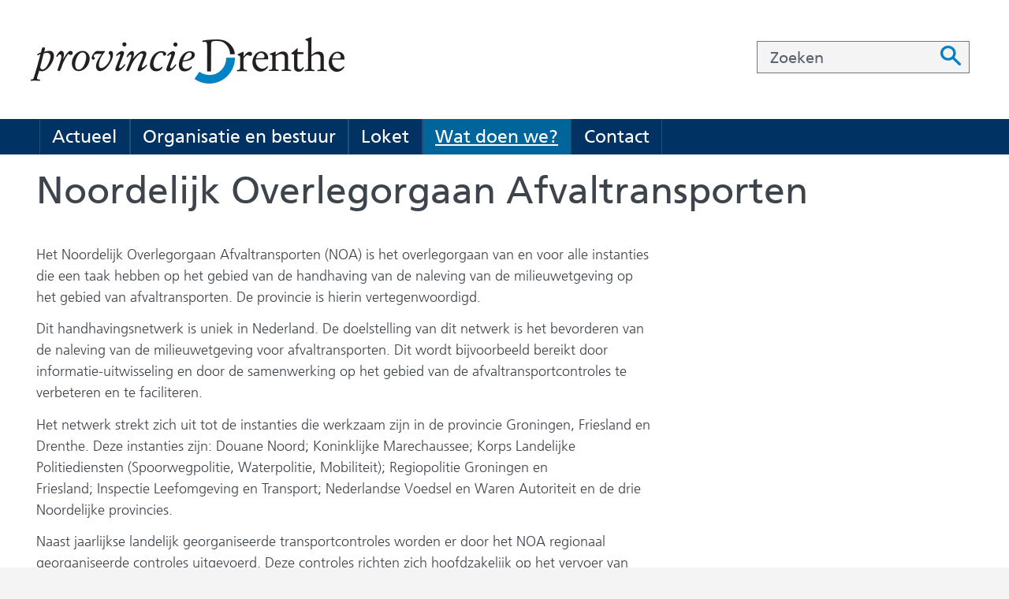

--- FILE ---
content_type: text/html; charset=utf-8
request_url: https://www.provincie.drenthe.nl/onderwerpen/natuur-milieu/milieu/afval/noordelijk/
body_size: 7485
content:
<!DOCTYPE html>
<html lang=nl>
  <head prefix="og: http://ogp.me/ns# dcterms: http://purl.org/dc/terms/ overheid: http://standaarden.overheid.nl/owms/">
    <meta charset="utf-8">
    <meta name=viewport content="initial-scale=1">
    <title>Noordelijk Overlegorgaan Afvaltransporten | Provincie Drenthe</title>
    <link rel="apple-touch-icon" href="https://www.provincie.drenthe.nl/apple-touch-icon.png">
    <link rel=icon href="https://www.provincie.drenthe.nl/favicon.png"><!--[if IE]>
          <link rel="shortcut icon" href="https://www.provincie.drenthe.nl/favicon.ico" />
          <![endif]-->
    <meta name="msapplication-TileColor" content="#ffffff">
    <meta name="msapplication-TileImage" content="/publish/varianten/2221/favicons/256x256_favicons512px-rond.png">
    <link rel=canonical href="https://www.provincie.drenthe.nl/onderwerpen/natuur-milieu/milieu/afval/noordelijk/">
    <meta name=generator content="iprox.">
    <link rel=author href="mailto:iprox@infoprojects.nl">
    <meta name=description content="Noordelijk Overlegorgaan Afvaltransporten"><!--OWMS-Kern-->
    <meta property="dcterms:identifier" content="https://www.provincie.drenthe.nl/onderwerpen/natuur-milieu/milieu/afval/noordelijk/" datatype="dcterms:URI">
    <meta property="dcterms:title" content="Noordelijk Overlegorgaan Afvaltransporten">
    <meta property="dcterms:language" content=nl datatype="dcterms:RFC4646">
    <meta property="overheid:authority" content=Drenthe>
    <meta property="dcterms:creator" content=Drenthe>
    <meta property="dcterms:modified" content="2018-01-19" datatype="dcterms:W3CDTF">
    <meta property="dcterms:available" content="start=2008-12-15;" datatype="dcterms:Period"><!--OWMS-Mantel-->
    <meta property="dcterms:description" content="Noordelijk Overlegorgaan Afvaltransporten">
    <meta property="dcterms:publisher" content=Drenthe>
    <meta property="og:locale" content=nl_NL>
    <meta property="og:title" content="Noordelijk Overlegorgaan Afvaltransporten">
    <meta property="og:type" content=article>
    <meta property="og:site_name" content="Provincie Drenthe">
    <meta property="og:url" content="https://www.provincie.drenthe.nl/onderwerpen/natuur-milieu/milieu/afval/noordelijk/">
    <meta property="og:description" content="Noordelijk Overlegorgaan Afvaltransporten">
    <link media=all rel=stylesheet href="/views/css/bd0947d987188e58bc4dc5b736912a33.css">
    <link media=all rel=stylesheet href="/views/css/d3e8251c783b335e14bf3b25992622ac.css" class="id normalize">
    <link media=all rel=stylesheet href="/views/css/356d191241ca044f88ab324939110476.css" class="id provincie-drenthe">
    <link media=screen rel=stylesheet href="/views/css/72e72b1dbfc0604f5d03f17d36cb1c0f.css" class="id provincie-drenthe">
    <link media=all rel=stylesheet href="/views/css/c00dfe97c7ce13267b6cea038cd3b8c5.css" class="id provincie-drenthe">
    <link media=screen rel=stylesheet href="/views/css/847fae52dad9c9455788130d4d750cff.css" class="id provincie-drenthe">
    <link media=all rel=stylesheet href="/views/css/c066feb8bab67e3a76a4a240c3a2d999.css" class="id provincie-drenthe-2221dot12268">
    <link media=screen rel=stylesheet href="/views/css/d64f1e7deb8017459bc3e862ab98ce68.css" class="id provincie-drenthe-2221dot12268">
    <link media=print rel=stylesheet href="/views/css/5c3a7b7e36540a81a1c2357364bcbd0c.css" class="id provincie-drenthe">
    <link media="screen and (max-width:480.98px)" rel=stylesheet href="/views/css/b8be06c9ad6ac7ff064a5734179e0b15.css" class="small-2221-12268">
    <link media="screen and (max-width:860.98px) and (min-width:481px)" rel=stylesheet href="/views/css/c4d93de8ced8683a0f870552c2fbef11.css" class="medium-2221-12268">
    <link media="screen and (min-width:861px)" rel=stylesheet href="/views/css/df00cc7183023991a98e1789b4a4e9bb.css" class="large-2221-12268">
    <link media="screen and (max-width:860.98px)" rel=stylesheet href="/views/css/25ade3030a56c11d085c2471c8771e93.css" class="small-2221-12268">
    <link media=screen rel=stylesheet href="/views/css/cb62bdea007951c2aed9d1f5d8dcffb1.css" class="id provincie-drenthe">
    <link media="screen and (min-width:861px)" rel=stylesheet href="/views/css/b8183e2fc98efe41213cd3dc5bb8e94d.css">
    <link media="screen and (max-width:860px)" rel=stylesheet href="/views/css/2f279b1a456445595a15ebba778d0594.css">
    <link media="screen and (max-width:480px)" rel=stylesheet href="/views/css/43b57e646b605820fa9de2f6c3ed33a2.css">
    <link media="screen and (min-width:1400px)" rel=stylesheet href="/views/css/2cdaf501477b7469e587d21fde479075.css">
    <link media=all rel=stylesheet href="/views/css/5f22f472ff46f367d09a4af8f35c67d9.css">
    <link rel=stylesheet href="/aspx/read.aspx?AppIdt=globalcss&amp;ItmIdts=0,127297,125575,125574,125983,125571,125569,125984,125581,125580,125578,125640&amp;VldIdts=0,125600,125601,125602,125603,147992,125601,125498,127505&amp;VarIdt=2221">
    <script src="/views/js/d65cc52e97bab575cba6b5f029fa74b7.js"></script>
    <script><!--

//--><!--
            window.cookiesConsent = window.cookiesConsent<=0?window.cookiesConsent+1:window.cookiesConsent;if (window.cookiesAllowed !== null) { window.cookiesAllowed = window.cookiesAllowed } else {
            window.cookiesAllowed = window.cookiesConsent>=0;}
            //
          --></script>
    <script><!--
var requiredFields=requiredFields||[],requiredLabels=requiredLabels||[];
//--></script><!--Google analytics 4-->
    <script src="https://www.googletagmanager.com/gtag/js?id=G-V5949MVQ5D" async></script><!--End Google analytics 4-->
  <body class="vew-drenthe2017 var-drenthe2017 ipx-baseline rol-body main-has-layout-regular header-has-layout-header footer-has-layout-footer right-aligned-list-images heading-font-frutiger text-font-frutiger haslayout_regular has-titlebgcolor has-bright-titlebgcolor has-bgcolor has-bright-bgcolor has-list-icons" data-breakpoints="[{&quot;className&quot;:&quot;large&quot;,&quot;minSize&quot;:860,&quot;maxSize&quot;:99999},{&quot;className&quot;:&quot;medium&quot;,&quot;minSize&quot;:480,&quot;maxSize&quot;:860},{&quot;className&quot;:&quot;small&quot;,&quot;minSize&quot;:0,&quot;maxSize&quot;:480}]" data-elt-breakpoints="[{ &quot;sizes&quot;:[444, 888], &quot;classNames&quot;:[&quot;elt-small&quot;, &quot;elt-medium&quot;, &quot;elt-large&quot;], &quot;selector&quot;: &quot;.grid-blok&quot; }]"><!--Google analytics 4 (noscript)-->
    <script><!--
const googleanalytics4IgnoreDisallowedcookies=!1,googleanalytics4UseAllowCookies=!0,googleanalytics4Sid="G-V5949MVQ5D";
//--></script>
    <script src="/views/js/c5e888139b43211387fed71f15efc81e.js"></script><!--End Google analytics 4 (noscript)-->
    <div id=canvas class="canvas artikel" data-ipx-pagetype="{&quot;alias&quot;:&quot;artikel&quot;}">
      <header data-ipx-pagetype="{&quot;alias&quot;:&quot;header&quot;}"><!--googleoff: all-->
        <div class="skiplink-wrapper skiplink-forward"><a class="skiplink visuallyhidden focusable" id="content-start_back" href="#content-start">Ga naar de inhoud</a></div>
        <div class="header rol-sectie-header grid-wrapper wrapper_12 expand-to-page">
          <div class="grid-container container_12 breakout-container breakout-top grid-header has-titlebgcolor has-bright-titlebgcolor has-bgcolor has-bright-bgcolor has-no-list-icons has-no-button-icons" data-layout="{&quot;columns&quot;:12,&quot;block-columns&quot;:1,&quot;gutter&quot;:0,&quot;padding&quot;:10,&quot;grid-column-width&quot;:100,&quot;DimSiz&quot;:1200,&quot;MinSiz&quot;:100,&quot;MaxSiz&quot;:1200}">
            <div id=zone_125574_top class="grid-zone grid_12 z-top z-rol-top is-fullwidth-zone" data-layout="{&quot;columns&quot;:12,&quot;DimSiz&quot;:&quot;2500&quot;}">
              <div class="grid-blok grid_8 rol-logo type-logo full-width" id=Block_725198 data-layout="{&quot;id&quot;:725198,&quot;columns&quot;:8,&quot;DimSiz&quot;:800,&quot;padding&quot;:10}">
                <div class="grid-element">
                  <div class="grid-edge" data-id=PagCls_725198>
                    <div class="iprox-content no-icons image"><a href="https://www.provincie.drenthe.nl/"><img data-sources="[{&quot;width&quot;:220,&quot;height&quot;:73,&quot;src&quot;:&quot;/publish/pages/120213/220px/logo-provincie-drenthe.jpg&quot;,&quot;sizeClass&quot;:&quot;size_220px&quot;},{&quot;width&quot;:452,&quot;height&quot;:151,&quot;src&quot;:&quot;/publish/pages/120213/logo-provincie-drenthe.png&quot;}]" alt="logo provincie Drenthe" data-id=120213 id=img_pagvld_580688_0 class=img_pagvld_580688_0 width=452 height=151 src="/publish/pages/120213/logo-provincie-drenthe.png"></a><span class="visuallyhidden logo-home-link-text"> (naar homepage)</span></div>
                  </div>
                </div>
              </div>
              <div class="grid-blok grid_4 rol-zoeken type-zoeken has-titlebgcolor has-bright-titlebgcolor has-bgcolor has-bright-bgcolor has-button-icons" id=Block_725205 data-layout="{&quot;id&quot;:725205,&quot;columns&quot;:4,&quot;DimSiz&quot;:400,&quot;padding&quot;:10}">
                <div class="grid-element">
                  <div class="grid-edge" data-id=PagCls_725205>
                    <div class="grid-title visuallyhidden">
                      <div class="heading-elt heading-elt-zoeken">Zoeken</div>
                    </div>
                    <div class="grid-inside">
                      <div class=zoekveld>
                        <form name="zoeken-form-725205" id="zoeken-form-725205" class="inline-form" action="https://www.provincie.drenthe.nl/algemene-onderdelen/zoeken/" method=get novalidate><label for="zoeken-725205" class=visuallyhidden>Zoeken</label><input type=text name=zoeken_term id="zoeken-725205" placeholder=Zoeken><button type=submit class="zoek ipx-btn ipx-btn-neutral"><span class=visuallyhidden>Zoeken</span></button></form>
                      </div>
                    </div>
                  </div>
                </div>
              </div>
            </div>
            <div class="zone-clear-top"></div>
          </div>
          <div class="layout-clear clear"></div>
          <div class="grid-container container_12 grid-header has-titlebgcolor has-bright-titlebgcolor has-bgcolor has-bright-bgcolor has-no-list-icons has-no-button-icons" data-layout="{&quot;columns&quot;:12,&quot;block-columns&quot;:1,&quot;gutter&quot;:0,&quot;padding&quot;:10,&quot;grid-column-width&quot;:100,&quot;DimSiz&quot;:1200,&quot;MinSiz&quot;:100,&quot;MaxSiz&quot;:1200}">
            <div id=zone_125574_nav class="grid-zone grid_12 z-nav z-rol-nav is-fullwidth-zone" data-layout="{&quot;columns&quot;:12,&quot;DimSiz&quot;:1200}">
              <div class="grid-row single-elt-row has-fullwidth-elt is-fullwidth-row rol-rij-primaire-navigatie rol-rij-blok has-titlebgcolor has-dark-titlebgcolor has-bgcolor has-dark-bgcolor expand-to-page">
                <div class="grid-blok grid_12 rol-primaire-navigatie type-primaire-navigatie" id=Block_725411 data-layout="{&quot;id&quot;:725411,&quot;columns&quot;:12,&quot;DimSiz&quot;:1200,&quot;padding&quot;:10}">
                  <div class="grid-element">
                    <div class="grid-edge" data-id=PagCls_725411>
                      <nav id="nav-725411" aria-label=Menu class="bl-navbar bl-navbar-static navexpand-small navexpand-medium" data-nav-expanding="small medium">
                        <div class="grid-title elt-visible-small elt-visible-medium elt-hidden-large">
                          <div class="heading-elt heading-elt-nav"><button type=button id="nav-title-725411" class="ipx-btn-link primaire-navigatie" aria-controls=openprimnav>Menu</button></div>
                        </div>
                        <div class="grid-inside menu-container">
                          <ul id=openprimnav aria-labelledby="nav-title-725411" class="nav-eenvoudig-uitvalmenu">
                            <li class="bl-navitem focusable bl-dropdown drpdwn">
                              <div class="menu-heading"><a id="navitem-17812750" class="primaire-navigatie-item bl-dropdown-toggle drpdwn-tggl" data-toggle=dropdown href="https://www.provincie.drenthe.nl/actueel/">Actueel</a></div><button type=button class="primaire-navigatie-item-caret" id="navitem-caret-17812750" aria-controls="navmenu-17812750"><span class=tekstbrowser>Actueel</span><span class=caret></span></button>
                              <ul id="navmenu-17812750" aria-label=Actueel class="subnavigatie level-2 bl-dropdown-menu drpdwn-mnu">
                                <li class="bl-navitem"><a id="navitem-17812774" class="primaire-navigatie-item" href="https://www.provincie.drenthe.nl/actueel/nieuwsberichten/">Nieuwsberichten</a>
                                <li class="bl-navitem"><a id="navitem-17812811" class="primaire-navigatie-item" href="https://www.provincie.drenthe.nl/organisatie-bestuur/gedeputeerde-staten/gs-vergaderingen/">GS-vergaderingen</a>
                                <li class="bl-navitem"><a id="navitem-17812764" class="primaire-navigatie-item bekendmakingen" href="https://www.provincie.drenthe.nl/actueel/bekendmakingen/">Bekendmakingen</a>
                                <li class="bl-navitem"><a id="navitem-17812786" class="primaire-navigatie-item" href="https://www.provincie.drenthe.nl/actueel/drenthe-dichtbij/">Drenthe dichtbij</a>
                              </ul>
                            <li class="bl-navitem focusable bl-dropdown drpdwn">
                              <div class="menu-heading"><a id="navitem-17812753" class="primaire-navigatie-item bl-dropdown-toggle drpdwn-tggl" data-toggle=dropdown href="https://www.provincie.drenthe.nl/organisatie-bestuur/">Organisatie en bestuur</a></div><button type=button class="primaire-navigatie-item-caret" id="navitem-caret-17812753" aria-controls="navmenu-17812753"><span class=tekstbrowser>Organisatie en bestuur</span><span class=caret></span></button>
                              <ul id="navmenu-17812753" aria-label="Organisatie en bestuur" class="subnavigatie level-2 bl-dropdown-menu drpdwn-mnu">
                                <li class="bl-navitem"><a id="navitem-17812819" class="primaire-navigatie-item" href="https://www.provincie.drenthe.nl/organisatie-bestuur/gedeputeerde-staten/commissaris-koning/">Commissaris van de Koning</a>
                                <li class="bl-navitem"><a id="navitem-17812788" class="primaire-navigatie-item" href="https://www.provincie.drenthe.nl/organisatie-bestuur/organisatie/">De provinciale organisatie</a>
                                <li class="bl-navitem"><a id="navitem-17812767" class="primaire-navigatie-item" href="https://www.provincie.drenthe.nl/organisatie-bestuur/gedeputeerde-staten/">Gedeputeerde Staten</a>
                                <li class="bl-navitem"><a id="navitem-17812772" class="primaire-navigatie-item" href="https://www.provincie.drenthe.nl/organisatie-bestuur/over-de-provincie/">Over de provincie</a>
                                <li class="bl-navitem"><a id="navitem-17812773" class="primaire-navigatie-item" href="https://www.provincie.drenthe.nl/organisatie-bestuur/provinciale-staten/">Provinciale Staten</a>
                                <li class="bl-navitem"><a id="navitem-17812787" class="primaire-navigatie-item" href="https://www.provincie.drenthe.nl/organisatie-bestuur/financien/">Begroting, voorjaarsnota en jaarstukken</a>
                                <li class="bl-navitem"><a id="navitem-17812818" class="primaire-navigatie-item" href="https://www.provincie.drenthe.nl/werkenbij/">Werken bij...Drenthe!</a>
                              </ul>
                            <li class="bl-navitem focusable bl-dropdown drpdwn">
                              <div class="menu-heading"><a id="navitem-17812751" class="primaire-navigatie-item bl-dropdown-toggle drpdwn-tggl" data-toggle=dropdown href="https://www.provincie.drenthe.nl/loket/">Loket</a></div><button type=button class="primaire-navigatie-item-caret" id="navitem-caret-17812751" aria-controls="navmenu-17812751"><span class=tekstbrowser>Loket</span><span class=caret></span></button>
                              <ul id="navmenu-17812751" aria-label=Loket class="subnavigatie level-2 bl-dropdown-menu drpdwn-mnu">
                                <li class="bl-navitem"><a id="navitem-17812779" class="primaire-navigatie-item" href="https://www.provincie.drenthe.nl/loket/producten-diensten/">Alle producten en diensten</a>
                                <li class="bl-navitem"><a id="navitem-17812782" class="primaire-navigatie-item" href="https://www.provincie.drenthe.nl/loket/digid-eherkenning/">DigiD, eHerkenning, eIDAS en Klantportaal</a>
                                <li class="bl-navitem"><a id="navitem-17812780" class="primaire-navigatie-item" href="https://kaartportaal.drenthe.nl/portal/home/">Kaarten, cijfers, data</a>
                                <li class="bl-navitem"><a id="navitem-17812775" class="primaire-navigatie-item" href="https://www.provincie.drenthe.nl/loket/klachten-bezwaar/">Klachten, bezwaar of melding doorgeven</a>
                                <li class="bl-navitem"><a id="navitem-17812776" class="primaire-navigatie-item" href="https://www.provincie.drenthe.nl/loket/subsidieloket/">Subsidieloket</a>
                                <li class="bl-navitem"><a id="navitem-17812781" class="primaire-navigatie-item" href="https://www.provincie.drenthe.nl/actueel/bekendmakingen/">Ter inzage</a>
                                <li class="bl-navitem"><a id="navitem-17812805" class="primaire-navigatie-item" href="https://www.provincie.drenthe.nl/loket/uitgifte-gronden/">Uitgifte gronden</a>
                                <li class="bl-navitem"><a id="navitem-17812778" class="primaire-navigatie-item" href="https://www.provincie.drenthe.nl/loket/vergunningen/">Vergunningen, meldingen en ontheffingen</a>
                                <li class="bl-navitem"><a id="navitem-17812777" class="primaire-navigatie-item" href="https://www.provincie.drenthe.nl/loket/wet-regelgeving/">Wet- en regelgeving</a>
                                <li class="bl-navitem"><a id="navitem-17812794" class="primaire-navigatie-item" href="https://www.provincie.drenthe.nl/loket/huisstijl/">Huisstijl</a>
                              </ul>
                            <li class="bl-navitem active focusable bl-dropdown drpdwn">
                              <div class="menu-heading"><a id="navitem-17812752" class="primaire-navigatie-item bl-dropdown-toggle drpdwn-tggl" aria-current=true data-toggle=dropdown href="https://www.provincie.drenthe.nl/onderwerpen/">Wat doen we?</a></div><button type=button class="primaire-navigatie-item-caret" id="navitem-caret-17812752" aria-controls="navmenu-17812752"><span class=tekstbrowser>Wat doen we?</span><span class=caret></span></button>
                              <ul id="navmenu-17812752" aria-label="Wat doen we?" class="subnavigatie level-2 bl-dropdown-menu drpdwn-mnu">
                                <li class="bl-navitem"><a id="navitem-17812768" class="primaire-navigatie-item" href="https://www.provincie.drenthe.nl/onderwerpen/bouwen-wonen/">Bouwen, wonen en leefomgeving</a>
                                <li class="bl-navitem"><a id="navitem-17812789" class="primaire-navigatie-item" href="https://www.provincie.drenthe.nl/onderwerpen/cultuur-sport-vrije/">Cultuur, sport en vrije tijd</a>
                                <li class="bl-navitem"><a id="navitem-17812791" class="primaire-navigatie-item" href="https://www.provincie.drenthe.nl/onderwerpen/economie-ondernemen/">Economie en ondernemen</a>
                                <li class="bl-navitem active"><a id="navitem-17812766" class="primaire-navigatie-item" aria-current=true href="https://www.provincie.drenthe.nl/onderwerpen/natuur-milieu/">Natuur, milieu en energie</a>
                                <li class="bl-navitem"><a id="navitem-17812769" class="primaire-navigatie-item" href="https://www.provincie.drenthe.nl/onderwerpen/overheid-en-bestuur/">Overheid en bestuur</a>
                                <li class="bl-navitem"><a id="navitem-17812770" class="primaire-navigatie-item" href="https://www.provincie.drenthe.nl/onderwerpen/verkeer-en-vervoer/">Verkeer en vervoer</a>
                                <li class="bl-navitem"><a id="navitem-17812771" class="primaire-navigatie-item" href="https://www.provincie.drenthe.nl/onderwerpen/zorg-en-onderwijs/">Zorg en onderwijs</a>
                              </ul>
                            <li class="bl-navitem focusable bl-dropdown drpdwn">
                              <div class="menu-heading"><a id="navitem-17812754" class="primaire-navigatie-item bl-dropdown-toggle drpdwn-tggl" data-toggle=dropdown href="https://www.provincie.drenthe.nl/contact/">Contact</a></div><button type=button class="primaire-navigatie-item-caret" id="navitem-caret-17812754" aria-controls="navmenu-17812754"><span class=tekstbrowser>Contact</span><span class=caret></span></button>
                              <ul id="navmenu-17812754" aria-label=Contact class="subnavigatie level-2 bl-dropdown-menu drpdwn-mnu">
                                <li class="bl-navitem"><a id="navitem-17812810" class="primaire-navigatie-item" href="https://www.provincie.drenthe.nl/contact/samen-maken-we-drenthe-mooier/">Samen maken we Drenthe nog mooier!</a>
                                <li class="bl-navitem"><a id="navitem-17812758" class="primaire-navigatie-item" href="https://www.provincie.drenthe.nl/contact/contactformulier/">Contactformulier</a>
                              </ul>
                          </ul>
                        </div>
                      </nav>
                    </div>
                  </div>
                </div>
              </div>
            </div>
            <div class="zone-clear-nav"></div>
          </div>
          <div class="layout-clear clear"></div>
        </div><!--googleon: all-->
      </header>
      <main data-pagetitle="Noordelijk Overlegorgaan Afvaltransporten" data-ipx-pagetype="{&quot;alias&quot;:&quot;artikel&quot;}">
        <div id="content-start" tabindex="-1"></div>
        <div id=content class="main rol-sectie-main grid-wrapper wrapper_12 expand-to-page">
          <div class="grid-container container_12 grid-regular has-titlebgcolor has-bright-titlebgcolor has-bgcolor has-bright-bgcolor has-list-icons" data-layout="{&quot;columns&quot;:12,&quot;block-columns&quot;:1,&quot;gutter&quot;:0,&quot;padding&quot;:10,&quot;grid-column-width&quot;:100,&quot;DimSiz&quot;:1200,&quot;MinSiz&quot;:100,&quot;MaxSiz&quot;:1200}">
            <div id=zone_127297_titel class="grid-zone grid_12 z-titel z-rol-titel is-fullwidth-zone" data-layout="{&quot;columns&quot;:12,&quot;DimSiz&quot;:1200}">
              <div class="grid-blok grid_12 rol-paginatitel type-titel" data-layout="{&quot;columns&quot;:12,&quot;DimSiz&quot;:1200}">
                <div class="grid-element">
                  <div class="grid-edge">
                    <h1 class="grid-title">Noordelijk Overlegorgaan Afvaltransporten<span class=submode></span></h1>
                  </div>
                </div>
              </div><br class="end-of-zone">
            </div>
            <div class="zone-clear-titel"></div>
            <div id=zone_127297_content class="grid-zone grid_8 z-content z-rol-content" data-layout="{&quot;columns&quot;:8,&quot;DimSiz&quot;:800}">
              <div class="grid-blok grid_8 rol-inhoud type-inhoud" data-layout="{&quot;columns&quot;:8,&quot;DimSiz&quot;:800}">
                <div class="grid-element">
                  <div class="grid-edge" data-id=PagVld_600520>
                    <div class="grid-inside">
                      <div class="iprox-rich-content iprox-content">
                        <p>Het Noordelijk Overlegorgaan Afvaltransporten (NOA) is het overlegorgaan van en voor alle instanties die een taak hebben op het gebied van de handhaving van de naleving van de milieuwetgeving op het gebied van afvaltransporten. De provincie is hierin vertegenwoordigd.</p>
                        <p>Dit handhavingsnetwerk is uniek in Nederland. De doelstelling van dit netwerk is het bevorderen van de naleving van de milieuwetgeving voor afvaltransporten. Dit wordt bijvoorbeeld bereikt door informatie-uitwisseling en door de samenwerking op het gebied van de afvaltransportcontroles te verbeteren en te faciliteren.</p>
                        <p>Het netwerk strekt zich uit tot de instanties die werkzaam zijn in de provincie Groningen, Friesland en Drenthe. Deze instanties zijn: Douane Noord; Koninklijke Marechaussee; Korps Landelijke Politiediensten (Spoorwegpolitie, Waterpolitie, Mobiliteit); Regiopolitie Groningen en Friesland; Inspectie Leefomgeving en Transport; Nederlandse Voedsel en Waren Autoriteit en de drie Noordelijke provincies.</p>
                        <p>Naast jaarlijkse landelijk georganiseerde transportcontroles worden er door het NOA regionaal georganiseerde controles uitgevoerd. Deze controles richten zich hoofdzakelijk op het vervoer van afval, op de administratieve vracht- en transportdocumenten die bij een dergelijk transport aanwezig dienen te zijn en op het transport van gevaarlijke stoffen. Vanwege de integrale aanpak worden ook zaken als het naleven van het Rijtijdenbesluit, de technische staat van de voertuigen en de naleving van belastingwetgeving gecontroleerd.</p>
                        <p></p>
                        <p></p>
                        <p></p>
                        <p></p>
                        <p></p>
                      </div>
                    </div>
                  </div>
                </div>
              </div><br class="end-of-zone">
            </div>
            <div class="zone-clear-content"></div>
            <div id=zone_127297_aside class="grid-zone grid_4 z-aside z-rol-aside" data-layout="{&quot;columns&quot;:4,&quot;DimSiz&quot;:400}"><br class="end-of-zone"></div>
            <div class="zone-clear-aside"></div>
          </div>
          <div class="layout-clear clear"></div>
        </div>
      </main>
      <footer data-ipx-pagetype="{&quot;alias&quot;:&quot;footer&quot;}"><!--googleoff: all-->
        <div class="footer rol-sectie-footer grid-wrapper wrapper_12 expand-to-page">
          <div class="grid-container container_12 grid-footer has-titlebgcolor has-bright-titlebgcolor has-bgcolor has-bright-bgcolor has-list-icons" data-layout="{&quot;columns&quot;:12,&quot;block-columns&quot;:1,&quot;gutter&quot;:0,&quot;padding&quot;:10,&quot;grid-column-width&quot;:100,&quot;DimSiz&quot;:1200,&quot;MinSiz&quot;:100,&quot;MaxSiz&quot;:1200}">
            <div id=zone_125575_share class="grid-zone grid_12 z-share z-rol-share is-fullwidth-zone has-titlebgcolor has-bright-titlebgcolor has-bgcolor has-bright-bgcolor expand-to-page has-list-icons" data-layout="{&quot;columns&quot;:12,&quot;DimSiz&quot;:1200}">
              <div class="grid-row single-elt-row rol-rij-favorieten-knop rol-rij-blok">
                <div class="grid-blok grid_3 suffix_9 rol-favorieten-knop type-favorieten-knop" id=Block_973453 data-layout="{&quot;id&quot;:973453,&quot;columns&quot;:3,&quot;DimSiz&quot;:300,&quot;suffix&quot;:9,&quot;padding&quot;:10}">
                  <div class="grid-element">
                    <div class="grid-edge" data-id=PagCls_973453>
                      <div class="grid-inside">
                        <div class="iprox-content favorites-button"></div>
                      </div>
                    </div>
                  </div>
                </div>
              </div>
              <div class="grid-blok grid_12 rol-knoppen-specials type-linkslist" data-layout="{&quot;columns&quot;:12,&quot;DimSiz&quot;:1200}">
                <div class="grid-element">
                  <div class="grid-edge">
                    <div class="grid-title visuallyhidden">
                      <div class="heading-elt heading-elt-social">Deze pagina delen op</div>
                    </div>
                    <div class="grid-inside">
                      <ul class="iprox-content button-specials horizontal">
                        <li><span class="li-content"><a class="externLink facebook focusable" href="https://www.facebook.com/sharer.php?u=https%3a%2f%2fwww.provincie.drenthe.nl%2fonderwerpen%2fnatuur-milieu%2fmilieu%2fafval%2fnoordelijk%2f&amp;t=Noordelijk%20Overlegorgaan%20Afvaltransporten"><span class="special-btn-text share-text">Delen op Facebook</span></a></span>
                        <li><span class="li-content"><a class="externLink linkedin focusable" href="https://www.linkedin.com/shareArticle?mini=true&amp;url=https%3a%2f%2fwww.provincie.drenthe.nl%2fonderwerpen%2fnatuur-milieu%2fmilieu%2fafval%2fnoordelijk%2f&amp;title=Noordelijk%20Overlegorgaan%20Afvaltransporten&amp;ro=false&amp;summary=Noordelijk%20Overlegorgaan%20Afvaltransporten"><span class="special-btn-text share-text">Delen op LinkedIn</span></a></span>
                        <li><span class="li-content"><a class="externLink x-social focusable" href="https://x.com/intent/tweet?text=Noordelijk%20Overlegorgaan%20Afvaltransporten&amp;url=https%3a%2f%2fwww.provincie.drenthe.nl%2fonderwerpen%2fnatuur-milieu%2fmilieu%2fafval%2fnoordelijk%2f"><span class="special-btn-text share-text">Delen op X</span></a></span>
                      </ul>
                    </div>
                  </div>
                </div>
              </div>
            </div>
            <div class="zone-clear-share"></div>
            <div id=zone_125575_sitepad class="grid-zone grid_12 z-sitepad z-rol-sitepad is-fullwidth-zone has-titlebgcolor has-bright-titlebgcolor has-bgcolor has-bright-bgcolor expand-to-page" data-layout="{&quot;columns&quot;:12,&quot;DimSiz&quot;:1200}">
              <div class="grid-row single-elt-row has-fullwidth-elt is-fullwidth-row rol-rij-sitepad rol-rij-blok">
                <div class="grid-blok grid_12 rol-sitepad type-sitepad" id=Block_725413 data-layout="{&quot;id&quot;:725413,&quot;columns&quot;:12,&quot;DimSiz&quot;:1200,&quot;padding&quot;:10}">
                  <div class="grid-element">
                    <div class="grid-edge" data-id=PagCls_725413>
                      <div class="grid-inside">
                        <nav class="bread-crumb elt-hidden-none" aria-label="Deze site:">
                          <div class="bread-crumb-wrapper">
                            <ol itemscope itemtype="http://schema.org/BreadcrumbList" class=kruimelpad>
                              <li itemprop=itemListElement itemscope itemtype="http://schema.org/ListItem" class=item><a itemprop=item href="https://www.provincie.drenthe.nl/"><span itemprop=name>Homepage</span></a>
                                <meta itemprop=position content=1><span class="bread-crumb-separator" aria-hidden=true> ›</span>
                              <li itemprop=itemListElement itemscope itemtype="http://schema.org/ListItem" class=item><a itemprop=item href="https://www.provincie.drenthe.nl/onderwerpen/"><span itemprop=name>Wat doen we?</span></a>
                                <meta itemprop=position content=2><span class="bread-crumb-separator" aria-hidden=true> ›</span>
                              <li itemprop=itemListElement itemscope itemtype="http://schema.org/ListItem" class=item><a itemprop=item href="https://www.provincie.drenthe.nl/onderwerpen/natuur-milieu/"><span itemprop=name>Natuur, milieu en energie</span></a>
                                <meta itemprop=position content=3><span class="bread-crumb-separator" aria-hidden=true> ›</span>
                              <li itemprop=itemListElement itemscope itemtype="http://schema.org/ListItem" class=item><a itemprop=item href="https://www.provincie.drenthe.nl/onderwerpen/natuur-milieu/milieu/"><span itemprop=name>Milieu</span></a>
                                <meta itemprop=position content=4><span class="bread-crumb-separator" aria-hidden=true> ›</span>
                              <li itemprop=itemListElement itemscope itemtype="http://schema.org/ListItem" class=item><a itemprop=item href="https://www.provincie.drenthe.nl/onderwerpen/natuur-milieu/milieu/afval/"><span itemprop=name>Afval</span></a>
                                <meta itemprop=position content=5><span class="bread-crumb-separator" aria-hidden=true> ›</span>
                              <li itemprop=itemListElement itemscope itemtype="http://schema.org/ListItem" class="item laatste nolink" aria-current=page><span itemprop=name>Noordelijk Overlegorgaan Afvaltransporten</span>
                                <meta itemprop=position content=6>
                            </ol>
                          </div>
                        </nav>
                      </div>
                    </div>
                  </div>
                </div>
              </div>
            </div>
            <div class="zone-clear-sitepad"></div>
            <div id=zone_125575_footercontent class="grid-zone grid_12 z-footercontent z-rol-footercontent is-fullwidth-zone expand-to-page" data-layout="{&quot;columns&quot;:12,&quot;DimSiz&quot;:1200}">
              <div class="grid-blok grid_4 rol-follow-us type-follow-us" id=Block_725420 data-layout="{&quot;id&quot;:725420,&quot;columns&quot;:4,&quot;DimSiz&quot;:400,&quot;padding&quot;:10}">
                <div class="grid-element">
                  <div class="grid-edge" data-id=PagCls_725420>
                    <div class="grid-title">
                      <h2>Volg ons</h2>
                    </div>
                    <div class="grid-inside">
                      <ul class="social-buttons">
                        <li class="social-button social-button-has-img"><a href="https://www.facebook.com/provinciedrenthe/"><img alt=Facebook data-sources="[{&quot;width&quot;:42,&quot;height&quot;:42,&quot;src&quot;:&quot;/publish/items/125600/volgonsop40x40_facebook.png&quot;}]" data-id=125600 id=img_itmvld_20042_0 class="img-bitmap img_itmvld_20042_0" width=42 height=42 src="/publish/items/125600/volgonsop40x40_facebook.png"></a>
                        <li class="social-button social-button-has-img social-button-x"><a href="https://twitter.com/ProvDrenthe"><img alt=X data-sources="[{&quot;width&quot;:42,&quot;height&quot;:42,&quot;src&quot;:&quot;/publish/items/125601/volgonsop40x40_x.png&quot;}]" data-id=125601 id=img_itmvld_20043_0 class="img-bitmap img_itmvld_20043_0" width=42 height=42 src="/publish/items/125601/volgonsop40x40_x.png"></a>
                        <li class="social-button social-button-has-img"><a href="https://www.youtube.com/user/drenthenl"><img alt=YouTube data-sources="[{&quot;width&quot;:42,&quot;height&quot;:42,&quot;src&quot;:&quot;/publish/items/125602/volgonsop40x40_youtube.png&quot;}]" data-id=125602 id=img_itmvld_20044_0 class="img-bitmap img_itmvld_20044_0" width=42 height=42 src="/publish/items/125602/volgonsop40x40_youtube.png"></a>
                        <li class="social-button social-button-has-img"><a href="https://www.instagram.com/provdrenthe/"><img alt=Instagram data-sources="[{&quot;width&quot;:42,&quot;height&quot;:42,&quot;src&quot;:&quot;/publish/items/125603/volgonsop40x40_instagram.png&quot;}]" data-id=125603 id=img_itmvld_20045_0 class="img-bitmap img_itmvld_20045_0" width=42 height=42 src="/publish/items/125603/volgonsop40x40_instagram.png"></a>
                      </ul>
                    </div>
                  </div>
                </div>
              </div>
              <div class="grid-blok grid_4 rol-lijst type-lijst" id=Block_725238 data-layout="{&quot;id&quot;:725238,&quot;columns&quot;:4,&quot;DimSiz&quot;:400,&quot;padding&quot;:10}">
                <div class="grid-element">
                  <div class="grid-edge" data-id=PagCls_725238>
                    <div class="grid-title">
                      <h2>Over deze site</h2>
                    </div>
                    <div class="grid-inside">
                      <ul class="iprox-content list">
                        <li data-ipx-id=125983 class="entry ipx-pt-artikel"><span class="li-content"><a class=siteLink href="https://www.provincie.drenthe.nl/algemene-onderdelen/serviceblok/privacy/">Privacyverklaring en informatiebeveiliging</a></span>
                        <li data-ipx-id=125571 class="entry ipx-pt-artikel"><span class="li-content"><a class=siteLink href="https://www.provincie.drenthe.nl/algemene-onderdelen/serviceblok/proclaimer/">Proclaimer</a></span>
                        <li data-ipx-id=125569 class="entry ipx-pt-sitemap"><span class="li-content"><a class=siteLink href="https://www.provincie.drenthe.nl/algemene-onderdelen/serviceblok/sitemap/">Sitemap</a></span>
                        <li data-ipx-id=125984 class="entry ipx-pt-landingspagina"><span class="li-content"><a class=siteLink href="https://www.provincie.drenthe.nl/algemene-onderdelen/serviceblok/toegankelijkheid/">Toegankelijkheid</a></span>
                        <li data-ipx-id=125581 class="entry ipx-pt-artikel"><span class="li-content"><a class=siteLink href="https://www.provincie.drenthe.nl/algemene-onderdelen/talen/drents/">Drents</a></span>
                        <li data-ipx-id=125580 class="entry ipx-pt-artikel"><span class="li-content"><a class=siteLink href="https://www.provincie.drenthe.nl/algemene-onderdelen/talen/deutsch/">Deutsch</a></span>
                        <li data-ipx-id=125578 class="entry ipx-pt-artikel"><span class="li-content"><a class=siteLink href="https://www.provincie.drenthe.nl/algemene-onderdelen/talen/english/">English</a></span>
                      </ul>
                    </div>
                  </div>
                </div>
              </div>
              <div class="grid-blok grid_4 rol-uitgelicht type-uitgelicht" id=Block_725208 data-layout="{&quot;id&quot;:725208,&quot;columns&quot;:4,&quot;DimSiz&quot;:400,&quot;padding&quot;:10}">
                <div class="grid-element">
                  <div class="grid-edge" data-id=PagCls_725208>
                    <div class="grid-title">
                      <h2>Contact</h2>
                    </div>
                    <div class="grid-inside">
                      <div class="iprox-content iprox-rich-content description">
                        <p>Het provinciehuis is voor bezoek op werkdagen geopend van 08.00 uur tot 17.00 uur.</p>
                        <p>Bezoekadres:<br>Westerbrink 1 <br>9405 BJ Assen</p>
                        <p>Telefoon: (0592) 36 55 55<br>E-mail: <a href="/cdn-cgi/l/email-protection#84f4ebf7f0c4e0f6e1eaf0ece1aaeae8"><span class="__cf_email__" data-cfemail="2a5a45595e6a4e584f445e424f044446">[email&#160;protected]</span></a></p>
                        <p><span class=visuallyhidden>Beeldmerk: het wapen van de Provincie Drenthe.</span></p>
                      </div>
                      <div data-ipx-id=125640 class="entry ipx-pt-landingspagina">
                        <div class=title><a class=siteLink href="https://www.provincie.drenthe.nl/contact/">Contact</a></div>
                      </div>
                    </div>
                  </div>
                </div>
              </div>
              <div class="grid-row single-elt-row rol-rij-ingelogd rol-rij-blok">
                <div class="grid-blok grid_4 prefix_8 rol-ingelogd type-ingelogd" id=Block_973455 data-layout="{&quot;id&quot;:973455,&quot;columns&quot;:4,&quot;DimSiz&quot;:400,&quot;prefix&quot;:8,&quot;padding&quot;:10}">
                  <div class="grid-element">
                    <div class="grid-edge" data-id=PagCls_973455>
                      <div class="grid-inside">
                        <div class="iprox-content iprox-rich-content ingelogd-container"></div>
                      </div>
                    </div>
                  </div>
                </div>
              </div>
            </div>
            <div class="zone-clear-footercontent"></div>
          </div>
          <div class="layout-clear clear"></div>
        </div><!--googleon: all-->
      </footer>
    </div>
    <script data-cfasync="false" src="/cdn-cgi/scripts/5c5dd728/cloudflare-static/email-decode.min.js"></script><script><!--
var itmIdt="127297",envIdt="21",varIdt="2221";
//--></script>
    <script src="/views/js/5ffea8ba46364cbe55f4b86c606ab1dc.js"></script>
    <script src="/aspx/read.aspx?AppIdt=reference-lists&amp;SitIdt=2742"></script>
    <script src="/views/js/9518a58ca4af158326625314ebe0e442.js"></script>
    <script src="/views/js/f8b04ca55702dd5a7f4aa32fa21ef787.js" class="id provincie-drenthe"></script>
    <script><!--
var sitIdt=2742;
//--></script>
    <script src="/views/js/abb9783cf1719cce6ffeef9b7b4dcfb5.js"></script>
    <script src="/views/js/bb220d0409b34eacbf5ff08e67f212d3.js" class="id provincie-drenthe"></script>
    <script src="/views/js/85ef92c7f1a76990e047bd510dced0f0.js"></script><!--Siteimprove analytics-->
    <script><!--
(function(){var sz=document.createElement("script"),s;sz.type="text/javascript";sz.async=!0;sz.src="//siteimproveanalytics.com/js/siteanalyze_6011272.js";s=document.getElementsByTagName("script")[0];s.parentNode.insertBefore(sz,s)})();
//--></script><!--End Siteimprove analytics-->

--- FILE ---
content_type: text/css;charset=utf-8
request_url: https://www.provincie.drenthe.nl/views/css/df00cc7183023991a98e1789b4a4e9bb.css
body_size: 20290
content:
/* start of /publish/varianten/2221/large.css (minified) */
.has-breakout-zones .container_12{max-width:1220px;padding-left:.819672131147541%;padding-right:.819672131147541%}.cookie-canvas .grid-blok{width:91.66666666666666%;max-width:1220px}.wrapper_12{max-width:1220px}.wrapper_12.expand-to-page .grid-container{max-width:1220px}.container_12{width:98.36065573770491%}.grid-row.is-fullwidth-row.expand-to-zone{margin-left:-.8196721311475414%;margin-right:-.8196721311475414%;padding-left:.8196721311475414%;padding-right:.8196721311475414%;clear:both;float:left;width:100%}.grid-zone .grid-row.is-fullwidth-row.has-fullwidth-elt .grid-blok.expand-to-zone{margin-left:-.8196721311475414%;margin-right:-.8196721311475414%;width:101.63934426229508%}.nav-uitgebreid-uitvalmenu .drpdwn-mnu.level-2{width:98.33333333333333%;padding-left:.8333333333333334%;padding-right:.8333333333333334%}.nav-uitgebreid-uitvalmenu.cols-2 .drpdwn-mnu.level-2>li{width:48.333333333333336%;padding-left:.8333333333333334%;padding-right:.8333333333333334%}.nav-uitgebreid-uitvalmenu.cols-3 .drpdwn-mnu.level-2>li{width:31.666666666666664%;padding-left:.8333333333333334%;padding-right:.8333333333333334%}.nav-uitgebreid-uitvalmenu.cols-4 .drpdwn-mnu.level-2>li{width:23.333333333333332%;padding-left:.8333333333333334%;padding-right:.8333333333333334%}.nav-uitgebreid-uitvalmenu.cols-5 .drpdwn-mnu.level-2>li{width:18.333333333333332%;padding-left:.8333333333333334%;padding-right:.8333333333333334%}.nav-uitgebreid-uitvalmenu.cols-6 .drpdwn-mnu.level-2>li{width:15%;padding-left:.8333333333333334%;padding-right:.8333333333333334%}.nav-uitgebreid-uitvalmenu.cols-7 .drpdwn-mnu.level-2>li{width:12.619047619047618%;padding-left:.8333333333333334%;padding-right:.8333333333333334%}.nav-uitgebreid-uitvalmenu.cols-8 .drpdwn-mnu.level-2>li{width:10.833333333333334%;padding-left:.8333333333333334%;padding-right:.8333333333333334%}.container_12 .grid-zone.prefix_12{padding-left:100%}.container_12 .grid-zone.grid_12 .prefix_12{padding-left:100%}.container_12 .grid-zone.grid_12 .prefix_12{padding-left:100%}.container_12 .grid-zone.grid_12 .prefix_9{padding-left:75%}.container_12 .grid-zone.grid_12 .prefix_8{padding-left:66.66666666666666%}.container_12 .grid-zone.grid_12 .prefix_6{padding-left:50%}.container_12 .grid-zone.grid_12 .prefix_4{padding-left:33.33333333333333%}.container_12 .grid-zone.grid_12 .prefix_3{padding-left:25%}.container_12 .grid-zone.grid_12 .prefix_2{padding-left:16.666666666666664%}.container_12 .grid-zone.grid_12 .prefix_1{padding-left:8.333333333333332%}.container_12 .grid-zone.prefix_12{padding-left:100%}.container_12 .grid-zone.grid_12 .prefix_12{padding-left:100%}.container_12 .grid-zone.grid_12 .prefix_12{padding-left:100%}.container_12 .grid-zone.grid_12 .prefix_9{padding-left:75%}.container_12 .grid-zone.grid_12 .prefix_8{padding-left:66.66666666666666%}.container_12 .grid-zone.grid_12 .prefix_6{padding-left:50%}.container_12 .grid-zone.grid_12 .prefix_4{padding-left:33.33333333333333%}.container_12 .grid-zone.grid_12 .prefix_3{padding-left:25%}.container_12 .grid-zone.grid_12 .prefix_2{padding-left:16.666666666666664%}.container_12 .grid-zone.grid_12 .prefix_1{padding-left:8.333333333333332%}.container_12 .grid-zone.prefix_9{padding-left:75%}.container_12 .grid-zone.grid_9 .prefix_9{padding-left:100%}.container_12 .grid-zone.grid_9 .prefix_8{padding-left:88.88888888888888%}.container_12 .grid-zone.grid_9 .prefix_6{padding-left:66.66666666666666%}.container_12 .grid-zone.grid_9 .prefix_4{padding-left:44.44444444444444%}.container_12 .grid-zone.grid_9 .prefix_3{padding-left:33.33333333333333%}.container_12 .grid-zone.grid_9 .prefix_2{padding-left:22.22222222222222%}.container_12 .grid-zone.grid_9 .prefix_1{padding-left:11.11111111111111%}.container_12 .grid-zone.prefix_8{padding-left:66.66666666666666%}.container_12 .grid-zone.grid_8 .prefix_8{padding-left:100%}.container_12 .grid-zone.grid_8 .prefix_6{padding-left:75%}.container_12 .grid-zone.grid_8 .prefix_4{padding-left:50%}.container_12 .grid-zone.grid_8 .prefix_3{padding-left:37.5%}.container_12 .grid-zone.grid_8 .prefix_2{padding-left:25%}.container_12 .grid-zone.grid_8 .prefix_1{padding-left:12.5%}.container_12 .grid-zone.prefix_6{padding-left:50%}.container_12 .grid-zone.grid_6 .prefix_6{padding-left:100%}.container_12 .grid-zone.grid_6 .prefix_4{padding-left:66.66666666666666%}.container_12 .grid-zone.grid_6 .prefix_3{padding-left:50%}.container_12 .grid-zone.grid_6 .prefix_2{padding-left:33.33333333333333%}.container_12 .grid-zone.grid_6 .prefix_1{padding-left:16.666666666666664%}.container_12 .grid-zone.prefix_4{padding-left:33.33333333333333%}.container_12 .grid-zone.grid_4 .prefix_4{padding-left:100%}.container_12 .grid-zone.grid_4 .prefix_3{padding-left:75%}.container_12 .grid-zone.grid_4 .prefix_2{padding-left:50%}.container_12 .grid-zone.grid_4 .prefix_1{padding-left:25%}.container_12 .grid-zone.prefix_3{padding-left:25%}.container_12 .grid-zone.grid_3 .prefix_3{padding-left:100%}.container_12 .grid-zone.grid_3 .prefix_2{padding-left:66.66666666666666%}.container_12 .grid-zone.grid_3 .prefix_1{padding-left:33.33333333333333%}.container_12 .grid-zone.prefix_2{padding-left:16.666666666666664%}.container_12 .grid-zone.grid_2 .prefix_2{padding-left:100%}.container_12 .grid-zone.grid_2 .prefix_1{padding-left:50%}.container_12 .grid-zone.prefix_1{padding-left:8.333333333333332%}.container_12 .grid-zone.grid_1 .prefix_1{padding-left:100%}.container_12 .grid-zone.suffix_12{padding-right:100%}.container_12 .grid-zone.grid_12 .suffix_12{padding-right:100%}.container_12 .grid-zone.grid_12 .suffix_12{padding-right:100%}.container_12 .grid-zone.grid_12 .suffix_9{padding-right:75%}.container_12 .grid-zone.grid_12 .suffix_8{padding-right:66.66666666666666%}.container_12 .grid-zone.grid_12 .suffix_6{padding-right:50%}.container_12 .grid-zone.grid_12 .suffix_4{padding-right:33.33333333333333%}.container_12 .grid-zone.grid_12 .suffix_3{padding-right:25%}.container_12 .grid-zone.grid_12 .suffix_2{padding-right:16.666666666666664%}.container_12 .grid-zone.grid_12 .suffix_1{padding-right:8.333333333333332%}.container_12 .grid-zone.suffix_12{padding-right:100%}.container_12 .grid-zone.grid_12 .suffix_12{padding-right:100%}.container_12 .grid-zone.grid_12 .suffix_12{padding-right:100%}.container_12 .grid-zone.grid_12 .suffix_9{padding-right:75%}.container_12 .grid-zone.grid_12 .suffix_8{padding-right:66.66666666666666%}.container_12 .grid-zone.grid_12 .suffix_6{padding-right:50%}.container_12 .grid-zone.grid_12 .suffix_4{padding-right:33.33333333333333%}.container_12 .grid-zone.grid_12 .suffix_3{padding-right:25%}.container_12 .grid-zone.grid_12 .suffix_2{padding-right:16.666666666666664%}.container_12 .grid-zone.grid_12 .suffix_1{padding-right:8.333333333333332%}.container_12 .grid-zone.suffix_9{padding-right:75%}.container_12 .grid-zone.grid_9 .suffix_9{padding-right:100%}.container_12 .grid-zone.grid_9 .suffix_8{padding-right:88.88888888888888%}.container_12 .grid-zone.grid_9 .suffix_6{padding-right:66.66666666666666%}.container_12 .grid-zone.grid_9 .suffix_4{padding-right:44.44444444444444%}.container_12 .grid-zone.grid_9 .suffix_3{padding-right:33.33333333333333%}.container_12 .grid-zone.grid_9 .suffix_2{padding-right:22.22222222222222%}.container_12 .grid-zone.grid_9 .suffix_1{padding-right:11.11111111111111%}.container_12 .grid-zone.suffix_8{padding-right:66.66666666666666%}.container_12 .grid-zone.grid_8 .suffix_8{padding-right:100%}.container_12 .grid-zone.grid_8 .suffix_6{padding-right:75%}.container_12 .grid-zone.grid_8 .suffix_4{padding-right:50%}.container_12 .grid-zone.grid_8 .suffix_3{padding-right:37.5%}.container_12 .grid-zone.grid_8 .suffix_2{padding-right:25%}.container_12 .grid-zone.grid_8 .suffix_1{padding-right:12.5%}.container_12 .grid-zone.suffix_6{padding-right:50%}.container_12 .grid-zone.grid_6 .suffix_6{padding-right:100%}.container_12 .grid-zone.grid_6 .suffix_4{padding-right:66.66666666666666%}.container_12 .grid-zone.grid_6 .suffix_3{padding-right:50%}.container_12 .grid-zone.grid_6 .suffix_2{padding-right:33.33333333333333%}.container_12 .grid-zone.grid_6 .suffix_1{padding-right:16.666666666666664%}.container_12 .grid-zone.suffix_4{padding-right:33.33333333333333%}.container_12 .grid-zone.grid_4 .suffix_4{padding-right:100%}.container_12 .grid-zone.grid_4 .suffix_3{padding-right:75%}.container_12 .grid-zone.grid_4 .suffix_2{padding-right:50%}.container_12 .grid-zone.grid_4 .suffix_1{padding-right:25%}.container_12 .grid-zone.suffix_3{padding-right:25%}.container_12 .grid-zone.grid_3 .suffix_3{padding-right:100%}.container_12 .grid-zone.grid_3 .suffix_2{padding-right:66.66666666666666%}.container_12 .grid-zone.grid_3 .suffix_1{padding-right:33.33333333333333%}.container_12 .grid-zone.suffix_2{padding-right:16.666666666666664%}.container_12 .grid-zone.grid_2 .suffix_2{padding-right:100%}.container_12 .grid-zone.grid_2 .suffix_1{padding-right:50%}.container_12 .grid-zone.suffix_1{padding-right:8.333333333333332%}.container_12 .grid-zone.grid_1 .suffix_1{padding-right:100%}.container_12 .grid-zone.push_12{left:100%}.container_12 .grid-zone.grid_12 .push_12{left:100%}.container_12 .grid-zone.grid_12 .push_12{left:100%}.container_12 .grid-zone.grid_12 .push_9{left:75%}.container_12 .grid-zone.grid_12 .push_8{left:66.66666666666666%}.container_12 .grid-zone.grid_12 .push_6{left:50%}.container_12 .grid-zone.grid_12 .push_4{left:33.33333333333333%}.container_12 .grid-zone.grid_12 .push_3{left:25%}.container_12 .grid-zone.grid_12 .push_2{left:16.666666666666664%}.container_12 .grid-zone.grid_12 .push_1{left:8.333333333333332%}.container_12 .grid-zone.push_12{left:100%}.container_12 .grid-zone.grid_12 .push_12{left:100%}.container_12 .grid-zone.grid_12 .push_12{left:100%}.container_12 .grid-zone.grid_12 .push_9{left:75%}.container_12 .grid-zone.grid_12 .push_8{left:66.66666666666666%}.container_12 .grid-zone.grid_12 .push_6{left:50%}.container_12 .grid-zone.grid_12 .push_4{left:33.33333333333333%}.container_12 .grid-zone.grid_12 .push_3{left:25%}.container_12 .grid-zone.grid_12 .push_2{left:16.666666666666664%}.container_12 .grid-zone.grid_12 .push_1{left:8.333333333333332%}.container_12 .grid-zone.push_9{left:75%}.container_12 .grid-zone.grid_9 .push_9{left:100%}.container_12 .grid-zone.grid_9 .push_8{left:88.88888888888888%}.container_12 .grid-zone.grid_9 .push_6{left:66.66666666666666%}.container_12 .grid-zone.grid_9 .push_4{left:44.44444444444444%}.container_12 .grid-zone.grid_9 .push_3{left:33.33333333333333%}.container_12 .grid-zone.grid_9 .push_2{left:22.22222222222222%}.container_12 .grid-zone.grid_9 .push_1{left:11.11111111111111%}.container_12 .grid-zone.push_8{left:66.66666666666666%}.container_12 .grid-zone.grid_8 .push_8{left:100%}.container_12 .grid-zone.grid_8 .push_6{left:75%}.container_12 .grid-zone.grid_8 .push_4{left:50%}.container_12 .grid-zone.grid_8 .push_3{left:37.5%}.container_12 .grid-zone.grid_8 .push_2{left:25%}.container_12 .grid-zone.grid_8 .push_1{left:12.5%}.container_12 .grid-zone.push_6{left:50%}.container_12 .grid-zone.grid_6 .push_6{left:100%}.container_12 .grid-zone.grid_6 .push_4{left:66.66666666666666%}.container_12 .grid-zone.grid_6 .push_3{left:50%}.container_12 .grid-zone.grid_6 .push_2{left:33.33333333333333%}.container_12 .grid-zone.grid_6 .push_1{left:16.666666666666664%}.container_12 .grid-zone.push_4{left:33.33333333333333%}.container_12 .grid-zone.grid_4 .push_4{left:100%}.container_12 .grid-zone.grid_4 .push_3{left:75%}.container_12 .grid-zone.grid_4 .push_2{left:50%}.container_12 .grid-zone.grid_4 .push_1{left:25%}.container_12 .grid-zone.push_3{left:25%}.container_12 .grid-zone.grid_3 .push_3{left:100%}.container_12 .grid-zone.grid_3 .push_2{left:66.66666666666666%}.container_12 .grid-zone.grid_3 .push_1{left:33.33333333333333%}.container_12 .grid-zone.push_2{left:16.666666666666664%}.container_12 .grid-zone.grid_2 .push_2{left:100%}.container_12 .grid-zone.grid_2 .push_1{left:50%}.container_12 .grid-zone.push_1{left:8.333333333333332%}.container_12 .grid-zone.grid_1 .push_1{left:100%}.container_12 .grid-zone.pull_12{left:-100%}.container_12 .grid-zone.grid_12 .pull_12{left:-100%}.container_12 .grid-zone.grid_12 .pull_12{left:-100%}.container_12 .grid-zone.grid_12 .pull_9{left:-75%}.container_12 .grid-zone.grid_12 .pull_8{left:-66.66666666666666%}.container_12 .grid-zone.grid_12 .pull_6{left:-50%}.container_12 .grid-zone.grid_12 .pull_4{left:-33.33333333333333%}.container_12 .grid-zone.grid_12 .pull_3{left:-25%}.container_12 .grid-zone.grid_12 .pull_2{left:-16.666666666666664%}.container_12 .grid-zone.grid_12 .pull_1{left:-8.333333333333332%}.container_12 .grid-zone.pull_12{left:-100%}.container_12 .grid-zone.grid_12 .pull_12{left:-100%}.container_12 .grid-zone.grid_12 .pull_12{left:-100%}.container_12 .grid-zone.grid_12 .pull_9{left:-75%}.container_12 .grid-zone.grid_12 .pull_8{left:-66.66666666666666%}.container_12 .grid-zone.grid_12 .pull_6{left:-50%}.container_12 .grid-zone.grid_12 .pull_4{left:-33.33333333333333%}.container_12 .grid-zone.grid_12 .pull_3{left:-25%}.container_12 .grid-zone.grid_12 .pull_2{left:-16.666666666666664%}.container_12 .grid-zone.grid_12 .pull_1{left:-8.333333333333332%}.container_12 .grid-zone.pull_9{left:-75%}.container_12 .grid-zone.grid_9 .pull_9{left:-100%}.container_12 .grid-zone.grid_9 .pull_8{left:-88.88888888888888%}.container_12 .grid-zone.grid_9 .pull_6{left:-66.66666666666666%}.container_12 .grid-zone.grid_9 .pull_4{left:-44.44444444444444%}.container_12 .grid-zone.grid_9 .pull_3{left:-33.33333333333333%}.container_12 .grid-zone.grid_9 .pull_2{left:-22.22222222222222%}.container_12 .grid-zone.grid_9 .pull_1{left:-11.11111111111111%}.container_12 .grid-zone.pull_8{left:-66.66666666666666%}.container_12 .grid-zone.grid_8 .pull_8{left:-100%}.container_12 .grid-zone.grid_8 .pull_6{left:-75%}.container_12 .grid-zone.grid_8 .pull_4{left:-50%}.container_12 .grid-zone.grid_8 .pull_3{left:-37.5%}.container_12 .grid-zone.grid_8 .pull_2{left:-25%}.container_12 .grid-zone.grid_8 .pull_1{left:-12.5%}.container_12 .grid-zone.pull_6{left:-50%}.container_12 .grid-zone.grid_6 .pull_6{left:-100%}.container_12 .grid-zone.grid_6 .pull_4{left:-66.66666666666666%}.container_12 .grid-zone.grid_6 .pull_3{left:-50%}.container_12 .grid-zone.grid_6 .pull_2{left:-33.33333333333333%}.container_12 .grid-zone.grid_6 .pull_1{left:-16.666666666666664%}.container_12 .grid-zone.pull_4{left:-33.33333333333333%}.container_12 .grid-zone.grid_4 .pull_4{left:-100%}.container_12 .grid-zone.grid_4 .pull_3{left:-75%}.container_12 .grid-zone.grid_4 .pull_2{left:-50%}.container_12 .grid-zone.grid_4 .pull_1{left:-25%}.container_12 .grid-zone.pull_3{left:-25%}.container_12 .grid-zone.grid_3 .pull_3{left:-100%}.container_12 .grid-zone.grid_3 .pull_2{left:-66.66666666666666%}.container_12 .grid-zone.grid_3 .pull_1{left:-33.33333333333333%}.container_12 .grid-zone.pull_2{left:-16.666666666666664%}.container_12 .grid-zone.grid_2 .pull_2{left:-100%}.container_12 .grid-zone.grid_2 .pull_1{left:-50%}.container_12 .grid-zone.pull_1{left:-8.333333333333332%}.container_12 .grid-zone.grid_1 .pull_1{left:-100%}
/* end of /publish/varianten/2221/large.css */
/* start of /publish/varianten/2221/large-regular.css (minified) */
.container_12.grid-regular .grid-zone.z-titel{width:100%}.container_12.grid-regular .grid-zone.z-titel .grid_12{width:100%;margin-left:0%;margin-right:0%}.container_12.grid-regular .grid-zone.z-titel .grid_12 .grid_12{width:100%;margin-left:0%;margin-right:0%}.container_12.grid-regular .grid-zone.z-titel .grid_12 .grid_12.type-alfabet-navigatie .menu .empty,.container_12.grid-regular .grid-zone.z-titel .grid_12 .grid_12.type-alfabet-navigatie .menu ul li{width:5%;padding-left:1.6666666666666667%;padding-right:1.6666666666666667%}.container_12.grid-regular .grid-zone.z-titel .grid_12 .grid_12.type-entry>.iprox-content{float:none;clear:both}.container_12.grid-regular .grid-zone.z-titel .grid_12 .grid_12.type-entry .entry-has-image .iprox-content{margin-left:25%}.container_12.grid-regular .grid-zone.z-titel .grid_12 .grid_12.type-entry .entry-has-image .iprox-content .iprox-content{margin-left:0}.container_12.grid-regular .grid-zone.z-titel .grid_12 .grid_12.type-entry .entry-has-metadata .image{width:24.137931034482758%;max-width:280px;float:left;margin-top:0;margin-left:0}.right-aligned-list-images .container_12.grid-regular .grid-zone.z-titel .grid_12 .grid_12.type-entry .entry-has-image .iprox-content,.container_12.grid-regular .grid-zone.z-titel .grid_12 .grid_12.type-entry.right-aligned-list-images .entry-has-image .iprox-content{margin-left:0;margin-right:25%}.right-aligned-list-images .container_12.grid-regular .grid-zone.z-titel .grid_12 .grid_12.type-entry .entry-has-image .iprox-content .iprox-content,.container_12.grid-regular .grid-zone.z-titel .grid_12 .grid_12.type-entry.right-aligned-list-images .entry-has-image .iprox-content .iprox-content{margin-right:0}.right-aligned-list-images .container_12.grid-regular .grid-zone.z-titel .grid_12 .grid_12.type-entry .entry-has-metadata .image,.container_12.grid-regular .grid-zone.z-titel .grid_12 .grid_12.right-aligned-list-images.type-entry .entry-has-metadata .image{float:right;margin-top:0;margin-right:0}.container_12.grid-regular .grid-zone.z-titel .grid_12 .grid_12.type-entry .image+.iprox-content{margin-top:0}.container_12.grid-regular .grid-zone.z-titel .grid_12 .grid_12.type-entry .image+.iprox-content dl dt{width:auto;float:none}.container_12.grid-regular .grid-zone.z-titel .grid_12 .grid_12.type-entry .image+.iprox-content dl dd{margin-left:0}.container_12.grid-regular .grid-zone.z-titel .grid_12 .grid_12>.grid-element{width:98.33333333333333%;padding-left:.8333333333333334%;padding-right:.8333333333333334%}.container_12.grid-regular .grid-zone.z-titel .grid_12 .grid_12>.grid-element>.grid-edge>.grid-nesting{width:101.66666666666666%;margin-left:-.8333333333333334%;margin-right:-.8333333333333334%}.container_12.grid-regular .grid-zone.z-titel .grid_12 .grid_12{width:100%;margin-left:0%;margin-right:0%}.container_12.grid-regular .grid-zone.z-titel .grid_12 .grid_12.type-alfabet-navigatie .menu .empty,.container_12.grid-regular .grid-zone.z-titel .grid_12 .grid_12.type-alfabet-navigatie .menu ul li{width:5%;padding-left:1.6666666666666667%;padding-right:1.6666666666666667%}.container_12.grid-regular .grid-zone.z-titel .grid_12 .grid_12.type-entry>.iprox-content{float:none;clear:both}.container_12.grid-regular .grid-zone.z-titel .grid_12 .grid_12.type-entry .entry-has-image .iprox-content{margin-left:25%}.container_12.grid-regular .grid-zone.z-titel .grid_12 .grid_12.type-entry .entry-has-image .iprox-content .iprox-content{margin-left:0}.container_12.grid-regular .grid-zone.z-titel .grid_12 .grid_12.type-entry .entry-has-metadata .image{width:24.137931034482758%;max-width:280px;float:left;margin-top:0;margin-left:0}.right-aligned-list-images .container_12.grid-regular .grid-zone.z-titel .grid_12 .grid_12.type-entry .entry-has-image .iprox-content,.container_12.grid-regular .grid-zone.z-titel .grid_12 .grid_12.type-entry.right-aligned-list-images .entry-has-image .iprox-content{margin-left:0;margin-right:25%}.right-aligned-list-images .container_12.grid-regular .grid-zone.z-titel .grid_12 .grid_12.type-entry .entry-has-image .iprox-content .iprox-content,.container_12.grid-regular .grid-zone.z-titel .grid_12 .grid_12.type-entry.right-aligned-list-images .entry-has-image .iprox-content .iprox-content{margin-right:0}.right-aligned-list-images .container_12.grid-regular .grid-zone.z-titel .grid_12 .grid_12.type-entry .entry-has-metadata .image,.container_12.grid-regular .grid-zone.z-titel .grid_12 .grid_12.right-aligned-list-images.type-entry .entry-has-metadata .image{float:right;margin-top:0;margin-right:0}.container_12.grid-regular .grid-zone.z-titel .grid_12 .grid_12.type-entry .image+.iprox-content{margin-top:0}.container_12.grid-regular .grid-zone.z-titel .grid_12 .grid_12.type-entry .image+.iprox-content dl dt{width:auto;float:none}.container_12.grid-regular .grid-zone.z-titel .grid_12 .grid_12.type-entry .image+.iprox-content dl dd{margin-left:0}.container_12.grid-regular .grid-zone.z-titel .grid_12 .grid_12>.grid-element{width:98.33333333333333%;padding-left:.8333333333333334%;padding-right:.8333333333333334%}.container_12.grid-regular .grid-zone.z-titel .grid_12 .grid_12>.grid-element>.grid-edge>.grid-nesting{width:101.66666666666666%;margin-left:-.8333333333333334%;margin-right:-.8333333333333334%}.container_12.grid-regular .grid-zone.z-titel .grid_12 .grid_9{width:75%;margin-left:0%;margin-right:0%}.container_12.grid-regular .grid-zone.z-titel .grid_12 .grid_9.type-alfabet-navigatie .menu .empty,.container_12.grid-regular .grid-zone.z-titel .grid_12 .grid_9.type-alfabet-navigatie .menu ul li{width:6.666666666666667%;padding-left:2.2222222222222223%;padding-right:2.2222222222222223%}.container_12.grid-regular .grid-zone.z-titel .grid_12 .grid_9.type-entry>.iprox-content{float:none;clear:both}.container_12.grid-regular .grid-zone.z-titel .grid_12 .grid_9.type-entry .entry-has-image .iprox-content{margin-left:33.72093023255814%}.container_12.grid-regular .grid-zone.z-titel .grid_12 .grid_9.type-entry .entry-has-image .iprox-content .iprox-content{margin-left:0}.container_12.grid-regular .grid-zone.z-titel .grid_12 .grid_9.type-entry .entry-has-metadata .image{width:32.55813953488372%;max-width:280px;float:left;margin-top:0;margin-left:0}.right-aligned-list-images .container_12.grid-regular .grid-zone.z-titel .grid_12 .grid_9.type-entry .entry-has-image .iprox-content,.container_12.grid-regular .grid-zone.z-titel .grid_12 .grid_9.type-entry.right-aligned-list-images .entry-has-image .iprox-content{margin-left:0;margin-right:33.72093023255814%}.right-aligned-list-images .container_12.grid-regular .grid-zone.z-titel .grid_12 .grid_9.type-entry .entry-has-image .iprox-content .iprox-content,.container_12.grid-regular .grid-zone.z-titel .grid_12 .grid_9.type-entry.right-aligned-list-images .entry-has-image .iprox-content .iprox-content{margin-right:0}.right-aligned-list-images .container_12.grid-regular .grid-zone.z-titel .grid_12 .grid_9.type-entry .entry-has-metadata .image,.container_12.grid-regular .grid-zone.z-titel .grid_12 .grid_9.right-aligned-list-images.type-entry .entry-has-metadata .image{float:right;margin-top:0;margin-right:0}.container_12.grid-regular .grid-zone.z-titel .grid_12 .grid_9.type-entry .image+.iprox-content{margin-top:0}.container_12.grid-regular .grid-zone.z-titel .grid_12 .grid_9.type-entry .image+.iprox-content dl dt{width:auto;float:none}.container_12.grid-regular .grid-zone.z-titel .grid_12 .grid_9.type-entry .image+.iprox-content dl dd{margin-left:0}.container_12.grid-regular .grid-zone.z-titel .grid_12 .grid_9>.grid-element{width:97.77777777777777%;padding-left:1.1111111111111111%;padding-right:1.1111111111111111%}.container_12.grid-regular .grid-zone.z-titel .grid_12 .grid_9>.grid-element>.grid-edge>.grid-nesting{width:102.22222222222221%;margin-left:-1.1111111111111111%;margin-right:-1.1111111111111111%}.container_12.grid-regular .grid-zone.z-titel .grid_12 .grid_8{width:66.66666666666666%;margin-left:0%;margin-right:0%}.container_12.grid-regular .grid-zone.z-titel .grid_12 .grid_8.type-alfabet-navigatie .menu .empty,.container_12.grid-regular .grid-zone.z-titel .grid_12 .grid_8.type-alfabet-navigatie .menu ul li{width:7.5%;padding-left:2.5%;padding-right:2.5%}.container_12.grid-regular .grid-zone.z-titel .grid_12 .grid_8.type-entry>.iprox-content{float:none;clear:both}.container_12.grid-regular .grid-zone.z-titel .grid_12 .grid_8.type-entry .entry-has-image .iprox-content{margin-left:38.15789473684211%}.container_12.grid-regular .grid-zone.z-titel .grid_12 .grid_8.type-entry .entry-has-image .iprox-content .iprox-content{margin-left:0}.container_12.grid-regular .grid-zone.z-titel .grid_12 .grid_8.type-entry .entry-has-metadata .image{width:36.84210526315789%;max-width:280px;float:left;margin-top:0;margin-left:0}.right-aligned-list-images .container_12.grid-regular .grid-zone.z-titel .grid_12 .grid_8.type-entry .entry-has-image .iprox-content,.container_12.grid-regular .grid-zone.z-titel .grid_12 .grid_8.type-entry.right-aligned-list-images .entry-has-image .iprox-content{margin-left:0;margin-right:38.15789473684211%}.right-aligned-list-images .container_12.grid-regular .grid-zone.z-titel .grid_12 .grid_8.type-entry .entry-has-image .iprox-content .iprox-content,.container_12.grid-regular .grid-zone.z-titel .grid_12 .grid_8.type-entry.right-aligned-list-images .entry-has-image .iprox-content .iprox-content{margin-right:0}.right-aligned-list-images .container_12.grid-regular .grid-zone.z-titel .grid_12 .grid_8.type-entry .entry-has-metadata .image,.container_12.grid-regular .grid-zone.z-titel .grid_12 .grid_8.right-aligned-list-images.type-entry .entry-has-metadata .image{float:right;margin-top:0;margin-right:0}.container_12.grid-regular .grid-zone.z-titel .grid_12 .grid_8.type-entry .image+.iprox-content{margin-top:0}.container_12.grid-regular .grid-zone.z-titel .grid_12 .grid_8.type-entry .image+.iprox-content dl dt{width:auto;float:none}.container_12.grid-regular .grid-zone.z-titel .grid_12 .grid_8.type-entry .image+.iprox-content dl dd{margin-left:0}.container_12.grid-regular .grid-zone.z-titel .grid_12 .grid_8>.grid-element{width:97.5%;padding-left:1.25%;padding-right:1.25%}.container_12.grid-regular .grid-zone.z-titel .grid_12 .grid_8>.grid-element>.grid-edge>.grid-nesting{width:102.49999999999998%;margin-left:-1.25%;margin-right:-1.25%}.container_12.grid-regular .grid-zone.z-titel .grid_12 .grid_6{width:50%;margin-left:0%;margin-right:0%}.container_12.grid-regular .grid-zone.z-titel .grid_12 .grid_6.type-alfabet-navigatie .menu .empty,.container_12.grid-regular .grid-zone.z-titel .grid_12 .grid_6.type-alfabet-navigatie .menu ul li{width:10%;padding-left:3.3333333333333335%;padding-right:3.3333333333333335%}.container_12.grid-regular .grid-zone.z-titel .grid_12 .grid_6.type-entry>.iprox-content{float:none;clear:both}.container_12.grid-regular .grid-zone.z-titel .grid_12 .grid_6.type-entry .entry-has-image .iprox-content{margin-left:51.78571428571429%}.container_12.grid-regular .grid-zone.z-titel .grid_12 .grid_6.type-entry .entry-has-image .iprox-content .iprox-content{margin-left:0}.container_12.grid-regular .grid-zone.z-titel .grid_12 .grid_6.type-entry .entry-has-metadata .image{width:50%;max-width:280px;float:left;margin-top:0;margin-left:0}.right-aligned-list-images .container_12.grid-regular .grid-zone.z-titel .grid_12 .grid_6.type-entry .entry-has-image .iprox-content,.container_12.grid-regular .grid-zone.z-titel .grid_12 .grid_6.type-entry.right-aligned-list-images .entry-has-image .iprox-content{margin-left:0;margin-right:51.78571428571429%}.right-aligned-list-images .container_12.grid-regular .grid-zone.z-titel .grid_12 .grid_6.type-entry .entry-has-image .iprox-content .iprox-content,.container_12.grid-regular .grid-zone.z-titel .grid_12 .grid_6.type-entry.right-aligned-list-images .entry-has-image .iprox-content .iprox-content{margin-right:0}.right-aligned-list-images .container_12.grid-regular .grid-zone.z-titel .grid_12 .grid_6.type-entry .entry-has-metadata .image,.container_12.grid-regular .grid-zone.z-titel .grid_12 .grid_6.right-aligned-list-images.type-entry .entry-has-metadata .image{float:right;margin-top:0;margin-right:0}.container_12.grid-regular .grid-zone.z-titel .grid_12 .grid_6.type-entry .image+.iprox-content{margin-top:0}.container_12.grid-regular .grid-zone.z-titel .grid_12 .grid_6.type-entry .image+.iprox-content dl dt{width:auto;float:none}.container_12.grid-regular .grid-zone.z-titel .grid_12 .grid_6.type-entry .image+.iprox-content dl dd{margin-left:0}.container_12.grid-regular .grid-zone.z-titel .grid_12 .grid_6>.grid-element{width:96.66666666666667%;padding-left:1.6666666666666667%;padding-right:1.6666666666666667%}.container_12.grid-regular .grid-zone.z-titel .grid_12 .grid_6>.grid-element>.grid-edge>.grid-nesting{width:103.33333333333334%;margin-left:-1.6666666666666667%;margin-right:-1.6666666666666667%}.container_12.grid-regular .grid-zone.z-titel .grid_12 .grid_4{width:33.33333333333333%;margin-left:0%;margin-right:0%}.container_12.grid-regular .grid-zone.z-titel .grid_12 .grid_4.type-alfabet-navigatie .menu .empty,.container_12.grid-regular .grid-zone.z-titel .grid_12 .grid_4.type-alfabet-navigatie .menu ul li{width:15%;padding-left:5%;padding-right:5%}.container_12.grid-regular .grid-zone.z-titel .grid_12 .grid_4.type-entry .entry-has-metadata .image{float:none}.container_12.grid-regular .grid-zone.z-titel .grid_12 .grid_4>.grid-element{width:95%;padding-left:2.5%;padding-right:2.5%}.container_12.grid-regular .grid-zone.z-titel .grid_12 .grid_4>.grid-element>.grid-edge>.grid-nesting{width:105%;margin-left:-2.5%;margin-right:-2.5%}.container_12.grid-regular .grid-zone.z-titel .grid_12 .grid_3{width:25%;margin-left:0%;margin-right:0%}.container_12.grid-regular .grid-zone.z-titel .grid_12 .grid_3.type-alfabet-navigatie .menu .empty,.container_12.grid-regular .grid-zone.z-titel .grid_12 .grid_3.type-alfabet-navigatie .menu ul li{width:20%;padding-left:6.666666666666667%;padding-right:6.666666666666667%}.container_12.grid-regular .grid-zone.z-titel .grid_12 .grid_3.type-entry .entry-has-metadata .image{float:none}.container_12.grid-regular .grid-zone.z-titel .grid_12 .grid_3>.grid-element{width:93.33333333333333%;padding-left:3.3333333333333335%;padding-right:3.3333333333333335%}.container_12.grid-regular .grid-zone.z-titel .grid_12 .grid_3>.grid-element>.grid-edge>.grid-nesting{width:106.66666666666667%;margin-left:-3.3333333333333335%;margin-right:-3.3333333333333335%}.container_12.grid-regular .grid-zone.z-titel .grid_12 .grid_2{width:16.666666666666664%;margin-left:0%;margin-right:0%}.container_12.grid-regular .grid-zone.z-titel .grid_12 .grid_2.type-alfabet-navigatie .menu .empty,.container_12.grid-regular .grid-zone.z-titel .grid_12 .grid_2.type-alfabet-navigatie .menu ul li{width:30%;padding-left:10%;padding-right:10%}.container_12.grid-regular .grid-zone.z-titel .grid_12 .grid_2.type-entry .entry-has-metadata .image{float:none}.container_12.grid-regular .grid-zone.z-titel .grid_12 .grid_2>.grid-element{width:90%;padding-left:5%;padding-right:5%}.container_12.grid-regular .grid-zone.z-titel .grid_12 .grid_2>.grid-element>.grid-edge>.grid-nesting{width:110.00000000000001%;margin-left:-5%;margin-right:-5%}.container_12.grid-regular .grid-zone.z-titel .grid_12 .grid_1{width:8.333333333333332%;margin-left:0%;margin-right:0%}.container_12.grid-regular .grid-zone.z-titel .grid_12 .grid_1.type-alfabet-navigatie .menu .empty,.container_12.grid-regular .grid-zone.z-titel .grid_12 .grid_1.type-alfabet-navigatie .menu ul li{width:60%;padding-left:20%;padding-right:20%}.container_12.grid-regular .grid-zone.z-titel .grid_12 .grid_1.type-entry .entry-has-metadata .image{float:none}.container_12.grid-regular .grid-zone.z-titel .grid_12 .grid_1>.grid-element{width:80%;padding-left:10%;padding-right:10%}.container_12.grid-regular .grid-zone.z-titel .grid_12 .grid_1>.grid-element>.grid-edge>.grid-nesting{width:120%;margin-left:-10%;margin-right:-10%}.container_12.grid-regular .grid-zone.z-titel .grid_12.type-alfabet-navigatie .menu .empty,.container_12.grid-regular .grid-zone.z-titel .grid_12.type-alfabet-navigatie .menu ul li{width:5%;padding-left:1.6666666666666667%;padding-right:1.6666666666666667%}.container_12.grid-regular .grid-zone.z-titel .grid_12.type-entry>.iprox-content{float:none;clear:both}.container_12.grid-regular .grid-zone.z-titel .grid_12.type-entry .entry-has-image .iprox-content{margin-left:25%}.container_12.grid-regular .grid-zone.z-titel .grid_12.type-entry .entry-has-image .iprox-content .iprox-content{margin-left:0}.container_12.grid-regular .grid-zone.z-titel .grid_12.type-entry .entry-has-metadata .image{width:24.137931034482758%;max-width:280px;float:left;margin-top:0;margin-left:0}.right-aligned-list-images .container_12.grid-regular .grid-zone.z-titel .grid_12.type-entry .entry-has-image .iprox-content,.container_12.grid-regular .grid-zone.z-titel .grid_12.type-entry.right-aligned-list-images .entry-has-image .iprox-content{margin-left:0;margin-right:25%}.right-aligned-list-images .container_12.grid-regular .grid-zone.z-titel .grid_12.type-entry .entry-has-image .iprox-content .iprox-content,.container_12.grid-regular .grid-zone.z-titel .grid_12.type-entry.right-aligned-list-images .entry-has-image .iprox-content .iprox-content{margin-right:0}.right-aligned-list-images .container_12.grid-regular .grid-zone.z-titel .grid_12.type-entry .entry-has-metadata .image,.container_12.grid-regular .grid-zone.z-titel .grid_12.right-aligned-list-images.type-entry .entry-has-metadata .image{float:right;margin-top:0;margin-right:0}.container_12.grid-regular .grid-zone.z-titel .grid_12.type-entry .image+.iprox-content{margin-top:0}.container_12.grid-regular .grid-zone.z-titel .grid_12.type-entry .image+.iprox-content dl dt{width:auto;float:none}.container_12.grid-regular .grid-zone.z-titel .grid_12.type-entry .image+.iprox-content dl dd{margin-left:0}.container_12.grid-regular .grid-zone.z-titel .grid_12>.grid-element{width:98.33333333333333%;padding-left:.8333333333333334%;padding-right:.8333333333333334%}.container_12.grid-regular .grid-zone.z-titel .grid_12>.grid-element>.grid-edge>.grid-nesting{width:101.66666666666666%;margin-left:-.8333333333333334%;margin-right:-.8333333333333334%}.grid-regular .zone-clear-titel{clear:both;display:block;overflow:hidden;visibility:hidden;width:0;height:0}.container_12.grid-regular .grid-zone.z-content{width:66.66666666666666%}.container_12.grid-regular .grid-zone.z-content .grid_8{width:100%;margin-left:0%;margin-right:0%}.container_12.grid-regular .grid-zone.z-content .grid_8 .grid_8{width:100%;margin-left:0%;margin-right:0%}.container_12.grid-regular .grid-zone.z-content .grid_8 .grid_8.type-alfabet-navigatie .menu .empty,.container_12.grid-regular .grid-zone.z-content .grid_8 .grid_8.type-alfabet-navigatie .menu ul li{width:7.5%;padding-left:2.5%;padding-right:2.5%}.container_12.grid-regular .grid-zone.z-content .grid_8 .grid_8.type-entry>.iprox-content{float:none;clear:both}.container_12.grid-regular .grid-zone.z-content .grid_8 .grid_8.type-entry .entry-has-image .iprox-content{margin-left:38.15789473684211%}.container_12.grid-regular .grid-zone.z-content .grid_8 .grid_8.type-entry .entry-has-image .iprox-content .iprox-content{margin-left:0}.container_12.grid-regular .grid-zone.z-content .grid_8 .grid_8.type-entry .entry-has-metadata .image{width:36.84210526315789%;max-width:280px;float:left;margin-top:0;margin-left:0}.right-aligned-list-images .container_12.grid-regular .grid-zone.z-content .grid_8 .grid_8.type-entry .entry-has-image .iprox-content,.container_12.grid-regular .grid-zone.z-content .grid_8 .grid_8.type-entry.right-aligned-list-images .entry-has-image .iprox-content{margin-left:0;margin-right:38.15789473684211%}.right-aligned-list-images .container_12.grid-regular .grid-zone.z-content .grid_8 .grid_8.type-entry .entry-has-image .iprox-content .iprox-content,.container_12.grid-regular .grid-zone.z-content .grid_8 .grid_8.type-entry.right-aligned-list-images .entry-has-image .iprox-content .iprox-content{margin-right:0}.right-aligned-list-images .container_12.grid-regular .grid-zone.z-content .grid_8 .grid_8.type-entry .entry-has-metadata .image,.container_12.grid-regular .grid-zone.z-content .grid_8 .grid_8.right-aligned-list-images.type-entry .entry-has-metadata .image{float:right;margin-top:0;margin-right:0}.container_12.grid-regular .grid-zone.z-content .grid_8 .grid_8.type-entry .image+.iprox-content{margin-top:0}.container_12.grid-regular .grid-zone.z-content .grid_8 .grid_8.type-entry .image+.iprox-content dl dt{width:auto;float:none}.container_12.grid-regular .grid-zone.z-content .grid_8 .grid_8.type-entry .image+.iprox-content dl dd{margin-left:0}.container_12.grid-regular .grid-zone.z-content .grid_8 .grid_8>.grid-element{width:97.5%;padding-left:1.25%;padding-right:1.25%}.container_12.grid-regular .grid-zone.z-content .grid_8 .grid_8>.grid-element>.grid-edge>.grid-nesting{width:102.49999999999998%;margin-left:-1.25%;margin-right:-1.25%}.container_12.grid-regular .grid-zone.z-content .grid_8 .grid_6{width:75%;margin-left:0%;margin-right:0%}.container_12.grid-regular .grid-zone.z-content .grid_8 .grid_6.type-alfabet-navigatie .menu .empty,.container_12.grid-regular .grid-zone.z-content .grid_8 .grid_6.type-alfabet-navigatie .menu ul li{width:10%;padding-left:3.3333333333333335%;padding-right:3.3333333333333335%}.container_12.grid-regular .grid-zone.z-content .grid_8 .grid_6.type-entry>.iprox-content{float:none;clear:both}.container_12.grid-regular .grid-zone.z-content .grid_8 .grid_6.type-entry .entry-has-image .iprox-content{margin-left:51.78571428571429%}.container_12.grid-regular .grid-zone.z-content .grid_8 .grid_6.type-entry .entry-has-image .iprox-content .iprox-content{margin-left:0}.container_12.grid-regular .grid-zone.z-content .grid_8 .grid_6.type-entry .entry-has-metadata .image{width:50%;max-width:280px;float:left;margin-top:0;margin-left:0}.right-aligned-list-images .container_12.grid-regular .grid-zone.z-content .grid_8 .grid_6.type-entry .entry-has-image .iprox-content,.container_12.grid-regular .grid-zone.z-content .grid_8 .grid_6.type-entry.right-aligned-list-images .entry-has-image .iprox-content{margin-left:0;margin-right:51.78571428571429%}.right-aligned-list-images .container_12.grid-regular .grid-zone.z-content .grid_8 .grid_6.type-entry .entry-has-image .iprox-content .iprox-content,.container_12.grid-regular .grid-zone.z-content .grid_8 .grid_6.type-entry.right-aligned-list-images .entry-has-image .iprox-content .iprox-content{margin-right:0}.right-aligned-list-images .container_12.grid-regular .grid-zone.z-content .grid_8 .grid_6.type-entry .entry-has-metadata .image,.container_12.grid-regular .grid-zone.z-content .grid_8 .grid_6.right-aligned-list-images.type-entry .entry-has-metadata .image{float:right;margin-top:0;margin-right:0}.container_12.grid-regular .grid-zone.z-content .grid_8 .grid_6.type-entry .image+.iprox-content{margin-top:0}.container_12.grid-regular .grid-zone.z-content .grid_8 .grid_6.type-entry .image+.iprox-content dl dt{width:auto;float:none}.container_12.grid-regular .grid-zone.z-content .grid_8 .grid_6.type-entry .image+.iprox-content dl dd{margin-left:0}.container_12.grid-regular .grid-zone.z-content .grid_8 .grid_6>.grid-element{width:96.66666666666667%;padding-left:1.6666666666666667%;padding-right:1.6666666666666667%}.container_12.grid-regular .grid-zone.z-content .grid_8 .grid_6>.grid-element>.grid-edge>.grid-nesting{width:103.33333333333334%;margin-left:-1.6666666666666667%;margin-right:-1.6666666666666667%}.container_12.grid-regular .grid-zone.z-content .grid_8 .grid_4{width:50%;margin-left:0%;margin-right:0%}.container_12.grid-regular .grid-zone.z-content .grid_8 .grid_4.type-alfabet-navigatie .menu .empty,.container_12.grid-regular .grid-zone.z-content .grid_8 .grid_4.type-alfabet-navigatie .menu ul li{width:15%;padding-left:5%;padding-right:5%}.container_12.grid-regular .grid-zone.z-content .grid_8 .grid_4.type-entry .entry-has-metadata .image{float:none}.container_12.grid-regular .grid-zone.z-content .grid_8 .grid_4>.grid-element{width:95%;padding-left:2.5%;padding-right:2.5%}.container_12.grid-regular .grid-zone.z-content .grid_8 .grid_4>.grid-element>.grid-edge>.grid-nesting{width:105%;margin-left:-2.5%;margin-right:-2.5%}.container_12.grid-regular .grid-zone.z-content .grid_8 .grid_3{width:37.5%;margin-left:0%;margin-right:0%}.container_12.grid-regular .grid-zone.z-content .grid_8 .grid_3.type-alfabet-navigatie .menu .empty,.container_12.grid-regular .grid-zone.z-content .grid_8 .grid_3.type-alfabet-navigatie .menu ul li{width:20%;padding-left:6.666666666666667%;padding-right:6.666666666666667%}.container_12.grid-regular .grid-zone.z-content .grid_8 .grid_3.type-entry .entry-has-metadata .image{float:none}.container_12.grid-regular .grid-zone.z-content .grid_8 .grid_3>.grid-element{width:93.33333333333333%;padding-left:3.3333333333333335%;padding-right:3.3333333333333335%}.container_12.grid-regular .grid-zone.z-content .grid_8 .grid_3>.grid-element>.grid-edge>.grid-nesting{width:106.66666666666667%;margin-left:-3.3333333333333335%;margin-right:-3.3333333333333335%}.container_12.grid-regular .grid-zone.z-content .grid_8 .grid_2{width:25%;margin-left:0%;margin-right:0%}.container_12.grid-regular .grid-zone.z-content .grid_8 .grid_2.type-alfabet-navigatie .menu .empty,.container_12.grid-regular .grid-zone.z-content .grid_8 .grid_2.type-alfabet-navigatie .menu ul li{width:30%;padding-left:10%;padding-right:10%}.container_12.grid-regular .grid-zone.z-content .grid_8 .grid_2.type-entry .entry-has-metadata .image{float:none}.container_12.grid-regular .grid-zone.z-content .grid_8 .grid_2>.grid-element{width:90%;padding-left:5%;padding-right:5%}.container_12.grid-regular .grid-zone.z-content .grid_8 .grid_2>.grid-element>.grid-edge>.grid-nesting{width:110.00000000000001%;margin-left:-5%;margin-right:-5%}.container_12.grid-regular .grid-zone.z-content .grid_8 .grid_1{width:12.5%;margin-left:0%;margin-right:0%}.container_12.grid-regular .grid-zone.z-content .grid_8 .grid_1.type-alfabet-navigatie .menu .empty,.container_12.grid-regular .grid-zone.z-content .grid_8 .grid_1.type-alfabet-navigatie .menu ul li{width:60%;padding-left:20%;padding-right:20%}.container_12.grid-regular .grid-zone.z-content .grid_8 .grid_1.type-entry .entry-has-metadata .image{float:none}.container_12.grid-regular .grid-zone.z-content .grid_8 .grid_1>.grid-element{width:80%;padding-left:10%;padding-right:10%}.container_12.grid-regular .grid-zone.z-content .grid_8 .grid_1>.grid-element>.grid-edge>.grid-nesting{width:120%;margin-left:-10%;margin-right:-10%}.container_12.grid-regular .grid-zone.z-content .grid_8.type-alfabet-navigatie .menu .empty,.container_12.grid-regular .grid-zone.z-content .grid_8.type-alfabet-navigatie .menu ul li{width:7.5%;padding-left:2.5%;padding-right:2.5%}.container_12.grid-regular .grid-zone.z-content .grid_8.type-entry>.iprox-content{float:none;clear:both}.container_12.grid-regular .grid-zone.z-content .grid_8.type-entry .entry-has-image .iprox-content{margin-left:38.15789473684211%}.container_12.grid-regular .grid-zone.z-content .grid_8.type-entry .entry-has-image .iprox-content .iprox-content{margin-left:0}.container_12.grid-regular .grid-zone.z-content .grid_8.type-entry .entry-has-metadata .image{width:36.84210526315789%;max-width:280px;float:left;margin-top:0;margin-left:0}.right-aligned-list-images .container_12.grid-regular .grid-zone.z-content .grid_8.type-entry .entry-has-image .iprox-content,.container_12.grid-regular .grid-zone.z-content .grid_8.type-entry.right-aligned-list-images .entry-has-image .iprox-content{margin-left:0;margin-right:38.15789473684211%}.right-aligned-list-images .container_12.grid-regular .grid-zone.z-content .grid_8.type-entry .entry-has-image .iprox-content .iprox-content,.container_12.grid-regular .grid-zone.z-content .grid_8.type-entry.right-aligned-list-images .entry-has-image .iprox-content .iprox-content{margin-right:0}.right-aligned-list-images .container_12.grid-regular .grid-zone.z-content .grid_8.type-entry .entry-has-metadata .image,.container_12.grid-regular .grid-zone.z-content .grid_8.right-aligned-list-images.type-entry .entry-has-metadata .image{float:right;margin-top:0;margin-right:0}.container_12.grid-regular .grid-zone.z-content .grid_8.type-entry .image+.iprox-content{margin-top:0}.container_12.grid-regular .grid-zone.z-content .grid_8.type-entry .image+.iprox-content dl dt{width:auto;float:none}.container_12.grid-regular .grid-zone.z-content .grid_8.type-entry .image+.iprox-content dl dd{margin-left:0}.container_12.grid-regular .grid-zone.z-content .grid_8>.grid-element{width:97.5%;padding-left:1.25%;padding-right:1.25%}.container_12.grid-regular .grid-zone.z-content .grid_8>.grid-element>.grid-edge>.grid-nesting{width:102.49999999999998%;margin-left:-1.25%;margin-right:-1.25%}.container_12.grid-regular .grid-zone.z-content .grid_4{width:50%;margin-left:0%;margin-right:0%}.container_12.grid-regular .grid-zone.z-content .grid_4 .grid_4{width:100%;margin-left:0%;margin-right:0%}.container_12.grid-regular .grid-zone.z-content .grid_4 .grid_4.type-alfabet-navigatie .menu .empty,.container_12.grid-regular .grid-zone.z-content .grid_4 .grid_4.type-alfabet-navigatie .menu ul li{width:15%;padding-left:5%;padding-right:5%}.container_12.grid-regular .grid-zone.z-content .grid_4 .grid_4.type-entry .entry-has-metadata .image{float:none}.container_12.grid-regular .grid-zone.z-content .grid_4 .grid_4>.grid-element{width:95%;padding-left:2.5%;padding-right:2.5%}.container_12.grid-regular .grid-zone.z-content .grid_4 .grid_4>.grid-element>.grid-edge>.grid-nesting{width:105%;margin-left:-2.5%;margin-right:-2.5%}.container_12.grid-regular .grid-zone.z-content .grid_4 .grid_3{width:75%;margin-left:0%;margin-right:0%}.container_12.grid-regular .grid-zone.z-content .grid_4 .grid_3.type-alfabet-navigatie .menu .empty,.container_12.grid-regular .grid-zone.z-content .grid_4 .grid_3.type-alfabet-navigatie .menu ul li{width:20%;padding-left:6.666666666666667%;padding-right:6.666666666666667%}.container_12.grid-regular .grid-zone.z-content .grid_4 .grid_3.type-entry .entry-has-metadata .image{float:none}.container_12.grid-regular .grid-zone.z-content .grid_4 .grid_3>.grid-element{width:93.33333333333333%;padding-left:3.3333333333333335%;padding-right:3.3333333333333335%}.container_12.grid-regular .grid-zone.z-content .grid_4 .grid_3>.grid-element>.grid-edge>.grid-nesting{width:106.66666666666667%;margin-left:-3.3333333333333335%;margin-right:-3.3333333333333335%}.container_12.grid-regular .grid-zone.z-content .grid_4 .grid_2{width:50%;margin-left:0%;margin-right:0%}.container_12.grid-regular .grid-zone.z-content .grid_4 .grid_2.type-alfabet-navigatie .menu .empty,.container_12.grid-regular .grid-zone.z-content .grid_4 .grid_2.type-alfabet-navigatie .menu ul li{width:30%;padding-left:10%;padding-right:10%}.container_12.grid-regular .grid-zone.z-content .grid_4 .grid_2.type-entry .entry-has-metadata .image{float:none}.container_12.grid-regular .grid-zone.z-content .grid_4 .grid_2>.grid-element{width:90%;padding-left:5%;padding-right:5%}.container_12.grid-regular .grid-zone.z-content .grid_4 .grid_2>.grid-element>.grid-edge>.grid-nesting{width:110.00000000000001%;margin-left:-5%;margin-right:-5%}.container_12.grid-regular .grid-zone.z-content .grid_4 .grid_1{width:25%;margin-left:0%;margin-right:0%}.container_12.grid-regular .grid-zone.z-content .grid_4 .grid_1.type-alfabet-navigatie .menu .empty,.container_12.grid-regular .grid-zone.z-content .grid_4 .grid_1.type-alfabet-navigatie .menu ul li{width:60%;padding-left:20%;padding-right:20%}.container_12.grid-regular .grid-zone.z-content .grid_4 .grid_1.type-entry .entry-has-metadata .image{float:none}.container_12.grid-regular .grid-zone.z-content .grid_4 .grid_1>.grid-element{width:80%;padding-left:10%;padding-right:10%}.container_12.grid-regular .grid-zone.z-content .grid_4 .grid_1>.grid-element>.grid-edge>.grid-nesting{width:120%;margin-left:-10%;margin-right:-10%}.container_12.grid-regular .grid-zone.z-content .grid_4.type-alfabet-navigatie .menu .empty,.container_12.grid-regular .grid-zone.z-content .grid_4.type-alfabet-navigatie .menu ul li{width:15%;padding-left:5%;padding-right:5%}.container_12.grid-regular .grid-zone.z-content .grid_4.type-entry .entry-has-metadata .image{float:none}.container_12.grid-regular .grid-zone.z-content .grid_4>.grid-element{width:95%;padding-left:2.5%;padding-right:2.5%}.container_12.grid-regular .grid-zone.z-content .grid_4>.grid-element>.grid-edge>.grid-nesting{width:105%;margin-left:-2.5%;margin-right:-2.5%}.container_12.grid-regular .grid-zone.z-aside{width:33.33333333333333%}.container_12.grid-regular .grid-zone.z-aside .grid_4{width:100%;margin-left:0%;margin-right:0%}.container_12.grid-regular .grid-zone.z-aside .grid_4 .grid_4{width:100%;margin-left:0%;margin-right:0%}.container_12.grid-regular .grid-zone.z-aside .grid_4 .grid_4.type-alfabet-navigatie .menu .empty,.container_12.grid-regular .grid-zone.z-aside .grid_4 .grid_4.type-alfabet-navigatie .menu ul li{width:15%;padding-left:5%;padding-right:5%}.container_12.grid-regular .grid-zone.z-aside .grid_4 .grid_4.type-entry .entry-has-metadata .image{float:none}.container_12.grid-regular .grid-zone.z-aside .grid_4 .grid_4>.grid-element{width:95%;padding-left:2.5%;padding-right:2.5%}.container_12.grid-regular .grid-zone.z-aside .grid_4 .grid_4>.grid-element>.grid-edge>.grid-nesting{width:105%;margin-left:-2.5%;margin-right:-2.5%}.container_12.grid-regular .grid-zone.z-aside .grid_4 .grid_3{width:75%;margin-left:0%;margin-right:0%}.container_12.grid-regular .grid-zone.z-aside .grid_4 .grid_3.type-alfabet-navigatie .menu .empty,.container_12.grid-regular .grid-zone.z-aside .grid_4 .grid_3.type-alfabet-navigatie .menu ul li{width:20%;padding-left:6.666666666666667%;padding-right:6.666666666666667%}.container_12.grid-regular .grid-zone.z-aside .grid_4 .grid_3.type-entry .entry-has-metadata .image{float:none}.container_12.grid-regular .grid-zone.z-aside .grid_4 .grid_3>.grid-element{width:93.33333333333333%;padding-left:3.3333333333333335%;padding-right:3.3333333333333335%}.container_12.grid-regular .grid-zone.z-aside .grid_4 .grid_3>.grid-element>.grid-edge>.grid-nesting{width:106.66666666666667%;margin-left:-3.3333333333333335%;margin-right:-3.3333333333333335%}.container_12.grid-regular .grid-zone.z-aside .grid_4 .grid_2{width:50%;margin-left:0%;margin-right:0%}.container_12.grid-regular .grid-zone.z-aside .grid_4 .grid_2.type-alfabet-navigatie .menu .empty,.container_12.grid-regular .grid-zone.z-aside .grid_4 .grid_2.type-alfabet-navigatie .menu ul li{width:30%;padding-left:10%;padding-right:10%}.container_12.grid-regular .grid-zone.z-aside .grid_4 .grid_2.type-entry .entry-has-metadata .image{float:none}.container_12.grid-regular .grid-zone.z-aside .grid_4 .grid_2>.grid-element{width:90%;padding-left:5%;padding-right:5%}.container_12.grid-regular .grid-zone.z-aside .grid_4 .grid_2>.grid-element>.grid-edge>.grid-nesting{width:110.00000000000001%;margin-left:-5%;margin-right:-5%}.container_12.grid-regular .grid-zone.z-aside .grid_4 .grid_1{width:25%;margin-left:0%;margin-right:0%}.container_12.grid-regular .grid-zone.z-aside .grid_4 .grid_1.type-alfabet-navigatie .menu .empty,.container_12.grid-regular .grid-zone.z-aside .grid_4 .grid_1.type-alfabet-navigatie .menu ul li{width:60%;padding-left:20%;padding-right:20%}.container_12.grid-regular .grid-zone.z-aside .grid_4 .grid_1.type-entry .entry-has-metadata .image{float:none}.container_12.grid-regular .grid-zone.z-aside .grid_4 .grid_1>.grid-element{width:80%;padding-left:10%;padding-right:10%}.container_12.grid-regular .grid-zone.z-aside .grid_4 .grid_1>.grid-element>.grid-edge>.grid-nesting{width:120%;margin-left:-10%;margin-right:-10%}.container_12.grid-regular .grid-zone.z-aside .grid_4.type-alfabet-navigatie .menu .empty,.container_12.grid-regular .grid-zone.z-aside .grid_4.type-alfabet-navigatie .menu ul li{width:15%;padding-left:5%;padding-right:5%}.container_12.grid-regular .grid-zone.z-aside .grid_4.type-entry .entry-has-metadata .image{float:none}.container_12.grid-regular .grid-zone.z-aside .grid_4>.grid-element{width:95%;padding-left:2.5%;padding-right:2.5%}.container_12.grid-regular .grid-zone.z-aside .grid_4>.grid-element>.grid-edge>.grid-nesting{width:105%;margin-left:-2.5%;margin-right:-2.5%}
/* end of /publish/varianten/2221/large-regular.css */
/* start of /publish/varianten/2221/large-footer.css (minified) */
.container_12.grid-footer .grid-zone.z-share{width:100%}.container_12.grid-footer .grid-zone.z-share .grid_12{width:100%;margin-left:0%;margin-right:0%}.container_12.grid-footer .grid-zone.z-share .grid_12 .grid_12{width:100%;margin-left:0%;margin-right:0%}.container_12.grid-footer .grid-zone.z-share .grid_12 .grid_12.type-alfabet-navigatie .menu .empty,.container_12.grid-footer .grid-zone.z-share .grid_12 .grid_12.type-alfabet-navigatie .menu ul li{width:5%;padding-left:1.6666666666666667%;padding-right:1.6666666666666667%}.container_12.grid-footer .grid-zone.z-share .grid_12 .grid_12.type-entry>.iprox-content{float:none;clear:both}.container_12.grid-footer .grid-zone.z-share .grid_12 .grid_12.type-entry .entry-has-image .iprox-content{margin-left:25%}.container_12.grid-footer .grid-zone.z-share .grid_12 .grid_12.type-entry .entry-has-image .iprox-content .iprox-content{margin-left:0}.container_12.grid-footer .grid-zone.z-share .grid_12 .grid_12.type-entry .entry-has-metadata .image{width:24.137931034482758%;max-width:280px;float:left;margin-top:0;margin-left:0}.right-aligned-list-images .container_12.grid-footer .grid-zone.z-share .grid_12 .grid_12.type-entry .entry-has-image .iprox-content,.container_12.grid-footer .grid-zone.z-share .grid_12 .grid_12.type-entry.right-aligned-list-images .entry-has-image .iprox-content{margin-left:0;margin-right:25%}.right-aligned-list-images .container_12.grid-footer .grid-zone.z-share .grid_12 .grid_12.type-entry .entry-has-image .iprox-content .iprox-content,.container_12.grid-footer .grid-zone.z-share .grid_12 .grid_12.type-entry.right-aligned-list-images .entry-has-image .iprox-content .iprox-content{margin-right:0}.right-aligned-list-images .container_12.grid-footer .grid-zone.z-share .grid_12 .grid_12.type-entry .entry-has-metadata .image,.container_12.grid-footer .grid-zone.z-share .grid_12 .grid_12.right-aligned-list-images.type-entry .entry-has-metadata .image{float:right;margin-top:0;margin-right:0}.container_12.grid-footer .grid-zone.z-share .grid_12 .grid_12.type-entry .image+.iprox-content{margin-top:0}.container_12.grid-footer .grid-zone.z-share .grid_12 .grid_12.type-entry .image+.iprox-content dl dt{width:auto;float:none}.container_12.grid-footer .grid-zone.z-share .grid_12 .grid_12.type-entry .image+.iprox-content dl dd{margin-left:0}.container_12.grid-footer .grid-zone.z-share .grid_12 .grid_12>.grid-element{width:98.33333333333333%;padding-left:.8333333333333334%;padding-right:.8333333333333334%}.container_12.grid-footer .grid-zone.z-share .grid_12 .grid_12>.grid-element>.grid-edge>.grid-nesting{width:101.66666666666666%;margin-left:-.8333333333333334%;margin-right:-.8333333333333334%}.container_12.grid-footer .grid-zone.z-share .grid_12 .grid_12{width:100%;margin-left:0%;margin-right:0%}.container_12.grid-footer .grid-zone.z-share .grid_12 .grid_12.type-alfabet-navigatie .menu .empty,.container_12.grid-footer .grid-zone.z-share .grid_12 .grid_12.type-alfabet-navigatie .menu ul li{width:5%;padding-left:1.6666666666666667%;padding-right:1.6666666666666667%}.container_12.grid-footer .grid-zone.z-share .grid_12 .grid_12.type-entry>.iprox-content{float:none;clear:both}.container_12.grid-footer .grid-zone.z-share .grid_12 .grid_12.type-entry .entry-has-image .iprox-content{margin-left:25%}.container_12.grid-footer .grid-zone.z-share .grid_12 .grid_12.type-entry .entry-has-image .iprox-content .iprox-content{margin-left:0}.container_12.grid-footer .grid-zone.z-share .grid_12 .grid_12.type-entry .entry-has-metadata .image{width:24.137931034482758%;max-width:280px;float:left;margin-top:0;margin-left:0}.right-aligned-list-images .container_12.grid-footer .grid-zone.z-share .grid_12 .grid_12.type-entry .entry-has-image .iprox-content,.container_12.grid-footer .grid-zone.z-share .grid_12 .grid_12.type-entry.right-aligned-list-images .entry-has-image .iprox-content{margin-left:0;margin-right:25%}.right-aligned-list-images .container_12.grid-footer .grid-zone.z-share .grid_12 .grid_12.type-entry .entry-has-image .iprox-content .iprox-content,.container_12.grid-footer .grid-zone.z-share .grid_12 .grid_12.type-entry.right-aligned-list-images .entry-has-image .iprox-content .iprox-content{margin-right:0}.right-aligned-list-images .container_12.grid-footer .grid-zone.z-share .grid_12 .grid_12.type-entry .entry-has-metadata .image,.container_12.grid-footer .grid-zone.z-share .grid_12 .grid_12.right-aligned-list-images.type-entry .entry-has-metadata .image{float:right;margin-top:0;margin-right:0}.container_12.grid-footer .grid-zone.z-share .grid_12 .grid_12.type-entry .image+.iprox-content{margin-top:0}.container_12.grid-footer .grid-zone.z-share .grid_12 .grid_12.type-entry .image+.iprox-content dl dt{width:auto;float:none}.container_12.grid-footer .grid-zone.z-share .grid_12 .grid_12.type-entry .image+.iprox-content dl dd{margin-left:0}.container_12.grid-footer .grid-zone.z-share .grid_12 .grid_12>.grid-element{width:98.33333333333333%;padding-left:.8333333333333334%;padding-right:.8333333333333334%}.container_12.grid-footer .grid-zone.z-share .grid_12 .grid_12>.grid-element>.grid-edge>.grid-nesting{width:101.66666666666666%;margin-left:-.8333333333333334%;margin-right:-.8333333333333334%}.container_12.grid-footer .grid-zone.z-share .grid_12 .grid_9{width:75%;margin-left:0%;margin-right:0%}.container_12.grid-footer .grid-zone.z-share .grid_12 .grid_9.type-alfabet-navigatie .menu .empty,.container_12.grid-footer .grid-zone.z-share .grid_12 .grid_9.type-alfabet-navigatie .menu ul li{width:6.666666666666667%;padding-left:2.2222222222222223%;padding-right:2.2222222222222223%}.container_12.grid-footer .grid-zone.z-share .grid_12 .grid_9.type-entry>.iprox-content{float:none;clear:both}.container_12.grid-footer .grid-zone.z-share .grid_12 .grid_9.type-entry .entry-has-image .iprox-content{margin-left:33.72093023255814%}.container_12.grid-footer .grid-zone.z-share .grid_12 .grid_9.type-entry .entry-has-image .iprox-content .iprox-content{margin-left:0}.container_12.grid-footer .grid-zone.z-share .grid_12 .grid_9.type-entry .entry-has-metadata .image{width:32.55813953488372%;max-width:280px;float:left;margin-top:0;margin-left:0}.right-aligned-list-images .container_12.grid-footer .grid-zone.z-share .grid_12 .grid_9.type-entry .entry-has-image .iprox-content,.container_12.grid-footer .grid-zone.z-share .grid_12 .grid_9.type-entry.right-aligned-list-images .entry-has-image .iprox-content{margin-left:0;margin-right:33.72093023255814%}.right-aligned-list-images .container_12.grid-footer .grid-zone.z-share .grid_12 .grid_9.type-entry .entry-has-image .iprox-content .iprox-content,.container_12.grid-footer .grid-zone.z-share .grid_12 .grid_9.type-entry.right-aligned-list-images .entry-has-image .iprox-content .iprox-content{margin-right:0}.right-aligned-list-images .container_12.grid-footer .grid-zone.z-share .grid_12 .grid_9.type-entry .entry-has-metadata .image,.container_12.grid-footer .grid-zone.z-share .grid_12 .grid_9.right-aligned-list-images.type-entry .entry-has-metadata .image{float:right;margin-top:0;margin-right:0}.container_12.grid-footer .grid-zone.z-share .grid_12 .grid_9.type-entry .image+.iprox-content{margin-top:0}.container_12.grid-footer .grid-zone.z-share .grid_12 .grid_9.type-entry .image+.iprox-content dl dt{width:auto;float:none}.container_12.grid-footer .grid-zone.z-share .grid_12 .grid_9.type-entry .image+.iprox-content dl dd{margin-left:0}.container_12.grid-footer .grid-zone.z-share .grid_12 .grid_9>.grid-element{width:97.77777777777777%;padding-left:1.1111111111111111%;padding-right:1.1111111111111111%}.container_12.grid-footer .grid-zone.z-share .grid_12 .grid_9>.grid-element>.grid-edge>.grid-nesting{width:102.22222222222221%;margin-left:-1.1111111111111111%;margin-right:-1.1111111111111111%}.container_12.grid-footer .grid-zone.z-share .grid_12 .grid_8{width:66.66666666666666%;margin-left:0%;margin-right:0%}.container_12.grid-footer .grid-zone.z-share .grid_12 .grid_8.type-alfabet-navigatie .menu .empty,.container_12.grid-footer .grid-zone.z-share .grid_12 .grid_8.type-alfabet-navigatie .menu ul li{width:7.5%;padding-left:2.5%;padding-right:2.5%}.container_12.grid-footer .grid-zone.z-share .grid_12 .grid_8.type-entry>.iprox-content{float:none;clear:both}.container_12.grid-footer .grid-zone.z-share .grid_12 .grid_8.type-entry .entry-has-image .iprox-content{margin-left:38.15789473684211%}.container_12.grid-footer .grid-zone.z-share .grid_12 .grid_8.type-entry .entry-has-image .iprox-content .iprox-content{margin-left:0}.container_12.grid-footer .grid-zone.z-share .grid_12 .grid_8.type-entry .entry-has-metadata .image{width:36.84210526315789%;max-width:280px;float:left;margin-top:0;margin-left:0}.right-aligned-list-images .container_12.grid-footer .grid-zone.z-share .grid_12 .grid_8.type-entry .entry-has-image .iprox-content,.container_12.grid-footer .grid-zone.z-share .grid_12 .grid_8.type-entry.right-aligned-list-images .entry-has-image .iprox-content{margin-left:0;margin-right:38.15789473684211%}.right-aligned-list-images .container_12.grid-footer .grid-zone.z-share .grid_12 .grid_8.type-entry .entry-has-image .iprox-content .iprox-content,.container_12.grid-footer .grid-zone.z-share .grid_12 .grid_8.type-entry.right-aligned-list-images .entry-has-image .iprox-content .iprox-content{margin-right:0}.right-aligned-list-images .container_12.grid-footer .grid-zone.z-share .grid_12 .grid_8.type-entry .entry-has-metadata .image,.container_12.grid-footer .grid-zone.z-share .grid_12 .grid_8.right-aligned-list-images.type-entry .entry-has-metadata .image{float:right;margin-top:0;margin-right:0}.container_12.grid-footer .grid-zone.z-share .grid_12 .grid_8.type-entry .image+.iprox-content{margin-top:0}.container_12.grid-footer .grid-zone.z-share .grid_12 .grid_8.type-entry .image+.iprox-content dl dt{width:auto;float:none}.container_12.grid-footer .grid-zone.z-share .grid_12 .grid_8.type-entry .image+.iprox-content dl dd{margin-left:0}.container_12.grid-footer .grid-zone.z-share .grid_12 .grid_8>.grid-element{width:97.5%;padding-left:1.25%;padding-right:1.25%}.container_12.grid-footer .grid-zone.z-share .grid_12 .grid_8>.grid-element>.grid-edge>.grid-nesting{width:102.49999999999998%;margin-left:-1.25%;margin-right:-1.25%}.container_12.grid-footer .grid-zone.z-share .grid_12 .grid_6{width:50%;margin-left:0%;margin-right:0%}.container_12.grid-footer .grid-zone.z-share .grid_12 .grid_6.type-alfabet-navigatie .menu .empty,.container_12.grid-footer .grid-zone.z-share .grid_12 .grid_6.type-alfabet-navigatie .menu ul li{width:10%;padding-left:3.3333333333333335%;padding-right:3.3333333333333335%}.container_12.grid-footer .grid-zone.z-share .grid_12 .grid_6.type-entry>.iprox-content{float:none;clear:both}.container_12.grid-footer .grid-zone.z-share .grid_12 .grid_6.type-entry .entry-has-image .iprox-content{margin-left:51.78571428571429%}.container_12.grid-footer .grid-zone.z-share .grid_12 .grid_6.type-entry .entry-has-image .iprox-content .iprox-content{margin-left:0}.container_12.grid-footer .grid-zone.z-share .grid_12 .grid_6.type-entry .entry-has-metadata .image{width:50%;max-width:280px;float:left;margin-top:0;margin-left:0}.right-aligned-list-images .container_12.grid-footer .grid-zone.z-share .grid_12 .grid_6.type-entry .entry-has-image .iprox-content,.container_12.grid-footer .grid-zone.z-share .grid_12 .grid_6.type-entry.right-aligned-list-images .entry-has-image .iprox-content{margin-left:0;margin-right:51.78571428571429%}.right-aligned-list-images .container_12.grid-footer .grid-zone.z-share .grid_12 .grid_6.type-entry .entry-has-image .iprox-content .iprox-content,.container_12.grid-footer .grid-zone.z-share .grid_12 .grid_6.type-entry.right-aligned-list-images .entry-has-image .iprox-content .iprox-content{margin-right:0}.right-aligned-list-images .container_12.grid-footer .grid-zone.z-share .grid_12 .grid_6.type-entry .entry-has-metadata .image,.container_12.grid-footer .grid-zone.z-share .grid_12 .grid_6.right-aligned-list-images.type-entry .entry-has-metadata .image{float:right;margin-top:0;margin-right:0}.container_12.grid-footer .grid-zone.z-share .grid_12 .grid_6.type-entry .image+.iprox-content{margin-top:0}.container_12.grid-footer .grid-zone.z-share .grid_12 .grid_6.type-entry .image+.iprox-content dl dt{width:auto;float:none}.container_12.grid-footer .grid-zone.z-share .grid_12 .grid_6.type-entry .image+.iprox-content dl dd{margin-left:0}.container_12.grid-footer .grid-zone.z-share .grid_12 .grid_6>.grid-element{width:96.66666666666667%;padding-left:1.6666666666666667%;padding-right:1.6666666666666667%}.container_12.grid-footer .grid-zone.z-share .grid_12 .grid_6>.grid-element>.grid-edge>.grid-nesting{width:103.33333333333334%;margin-left:-1.6666666666666667%;margin-right:-1.6666666666666667%}.container_12.grid-footer .grid-zone.z-share .grid_12 .grid_4{width:33.33333333333333%;margin-left:0%;margin-right:0%}.container_12.grid-footer .grid-zone.z-share .grid_12 .grid_4.type-alfabet-navigatie .menu .empty,.container_12.grid-footer .grid-zone.z-share .grid_12 .grid_4.type-alfabet-navigatie .menu ul li{width:15%;padding-left:5%;padding-right:5%}.container_12.grid-footer .grid-zone.z-share .grid_12 .grid_4.type-entry .entry-has-metadata .image{float:none}.container_12.grid-footer .grid-zone.z-share .grid_12 .grid_4>.grid-element{width:95%;padding-left:2.5%;padding-right:2.5%}.container_12.grid-footer .grid-zone.z-share .grid_12 .grid_4>.grid-element>.grid-edge>.grid-nesting{width:105%;margin-left:-2.5%;margin-right:-2.5%}.container_12.grid-footer .grid-zone.z-share .grid_12 .grid_3{width:25%;margin-left:0%;margin-right:0%}.container_12.grid-footer .grid-zone.z-share .grid_12 .grid_3.type-alfabet-navigatie .menu .empty,.container_12.grid-footer .grid-zone.z-share .grid_12 .grid_3.type-alfabet-navigatie .menu ul li{width:20%;padding-left:6.666666666666667%;padding-right:6.666666666666667%}.container_12.grid-footer .grid-zone.z-share .grid_12 .grid_3.type-entry .entry-has-metadata .image{float:none}.container_12.grid-footer .grid-zone.z-share .grid_12 .grid_3>.grid-element{width:93.33333333333333%;padding-left:3.3333333333333335%;padding-right:3.3333333333333335%}.container_12.grid-footer .grid-zone.z-share .grid_12 .grid_3>.grid-element>.grid-edge>.grid-nesting{width:106.66666666666667%;margin-left:-3.3333333333333335%;margin-right:-3.3333333333333335%}.container_12.grid-footer .grid-zone.z-share .grid_12 .grid_2{width:16.666666666666664%;margin-left:0%;margin-right:0%}.container_12.grid-footer .grid-zone.z-share .grid_12 .grid_2.type-alfabet-navigatie .menu .empty,.container_12.grid-footer .grid-zone.z-share .grid_12 .grid_2.type-alfabet-navigatie .menu ul li{width:30%;padding-left:10%;padding-right:10%}.container_12.grid-footer .grid-zone.z-share .grid_12 .grid_2.type-entry .entry-has-metadata .image{float:none}.container_12.grid-footer .grid-zone.z-share .grid_12 .grid_2>.grid-element{width:90%;padding-left:5%;padding-right:5%}.container_12.grid-footer .grid-zone.z-share .grid_12 .grid_2>.grid-element>.grid-edge>.grid-nesting{width:110.00000000000001%;margin-left:-5%;margin-right:-5%}.container_12.grid-footer .grid-zone.z-share .grid_12 .grid_1{width:8.333333333333332%;margin-left:0%;margin-right:0%}.container_12.grid-footer .grid-zone.z-share .grid_12 .grid_1.type-alfabet-navigatie .menu .empty,.container_12.grid-footer .grid-zone.z-share .grid_12 .grid_1.type-alfabet-navigatie .menu ul li{width:60%;padding-left:20%;padding-right:20%}.container_12.grid-footer .grid-zone.z-share .grid_12 .grid_1.type-entry .entry-has-metadata .image{float:none}.container_12.grid-footer .grid-zone.z-share .grid_12 .grid_1>.grid-element{width:80%;padding-left:10%;padding-right:10%}.container_12.grid-footer .grid-zone.z-share .grid_12 .grid_1>.grid-element>.grid-edge>.grid-nesting{width:120%;margin-left:-10%;margin-right:-10%}.container_12.grid-footer .grid-zone.z-share .grid_12.type-alfabet-navigatie .menu .empty,.container_12.grid-footer .grid-zone.z-share .grid_12.type-alfabet-navigatie .menu ul li{width:5%;padding-left:1.6666666666666667%;padding-right:1.6666666666666667%}.container_12.grid-footer .grid-zone.z-share .grid_12.type-entry>.iprox-content{float:none;clear:both}.container_12.grid-footer .grid-zone.z-share .grid_12.type-entry .entry-has-image .iprox-content{margin-left:25%}.container_12.grid-footer .grid-zone.z-share .grid_12.type-entry .entry-has-image .iprox-content .iprox-content{margin-left:0}.container_12.grid-footer .grid-zone.z-share .grid_12.type-entry .entry-has-metadata .image{width:24.137931034482758%;max-width:280px;float:left;margin-top:0;margin-left:0}.right-aligned-list-images .container_12.grid-footer .grid-zone.z-share .grid_12.type-entry .entry-has-image .iprox-content,.container_12.grid-footer .grid-zone.z-share .grid_12.type-entry.right-aligned-list-images .entry-has-image .iprox-content{margin-left:0;margin-right:25%}.right-aligned-list-images .container_12.grid-footer .grid-zone.z-share .grid_12.type-entry .entry-has-image .iprox-content .iprox-content,.container_12.grid-footer .grid-zone.z-share .grid_12.type-entry.right-aligned-list-images .entry-has-image .iprox-content .iprox-content{margin-right:0}.right-aligned-list-images .container_12.grid-footer .grid-zone.z-share .grid_12.type-entry .entry-has-metadata .image,.container_12.grid-footer .grid-zone.z-share .grid_12.right-aligned-list-images.type-entry .entry-has-metadata .image{float:right;margin-top:0;margin-right:0}.container_12.grid-footer .grid-zone.z-share .grid_12.type-entry .image+.iprox-content{margin-top:0}.container_12.grid-footer .grid-zone.z-share .grid_12.type-entry .image+.iprox-content dl dt{width:auto;float:none}.container_12.grid-footer .grid-zone.z-share .grid_12.type-entry .image+.iprox-content dl dd{margin-left:0}.container_12.grid-footer .grid-zone.z-share .grid_12>.grid-element{width:98.33333333333333%;padding-left:.8333333333333334%;padding-right:.8333333333333334%}.container_12.grid-footer .grid-zone.z-share .grid_12>.grid-element>.grid-edge>.grid-nesting{width:101.66666666666666%;margin-left:-.8333333333333334%;margin-right:-.8333333333333334%}.container_12.grid-footer .grid-zone.z-share .grid_3{width:25%;margin-left:0%;margin-right:0%}.container_12.grid-footer .grid-zone.z-share .grid_3 .grid_3{width:100%;margin-left:0%;margin-right:0%}.container_12.grid-footer .grid-zone.z-share .grid_3 .grid_3.type-alfabet-navigatie .menu .empty,.container_12.grid-footer .grid-zone.z-share .grid_3 .grid_3.type-alfabet-navigatie .menu ul li{width:20%;padding-left:6.666666666666667%;padding-right:6.666666666666667%}.container_12.grid-footer .grid-zone.z-share .grid_3 .grid_3.type-entry .entry-has-metadata .image{float:none}.container_12.grid-footer .grid-zone.z-share .grid_3 .grid_3>.grid-element{width:93.33333333333333%;padding-left:3.3333333333333335%;padding-right:3.3333333333333335%}.container_12.grid-footer .grid-zone.z-share .grid_3 .grid_3>.grid-element>.grid-edge>.grid-nesting{width:106.66666666666667%;margin-left:-3.3333333333333335%;margin-right:-3.3333333333333335%}.container_12.grid-footer .grid-zone.z-share .grid_3 .grid_2{width:66.66666666666666%;margin-left:0%;margin-right:0%}.container_12.grid-footer .grid-zone.z-share .grid_3 .grid_2.type-alfabet-navigatie .menu .empty,.container_12.grid-footer .grid-zone.z-share .grid_3 .grid_2.type-alfabet-navigatie .menu ul li{width:30%;padding-left:10%;padding-right:10%}.container_12.grid-footer .grid-zone.z-share .grid_3 .grid_2.type-entry .entry-has-metadata .image{float:none}.container_12.grid-footer .grid-zone.z-share .grid_3 .grid_2>.grid-element{width:90%;padding-left:5%;padding-right:5%}.container_12.grid-footer .grid-zone.z-share .grid_3 .grid_2>.grid-element>.grid-edge>.grid-nesting{width:110.00000000000001%;margin-left:-5%;margin-right:-5%}.container_12.grid-footer .grid-zone.z-share .grid_3 .grid_1{width:33.33333333333333%;margin-left:0%;margin-right:0%}.container_12.grid-footer .grid-zone.z-share .grid_3 .grid_1.type-alfabet-navigatie .menu .empty,.container_12.grid-footer .grid-zone.z-share .grid_3 .grid_1.type-alfabet-navigatie .menu ul li{width:60%;padding-left:20%;padding-right:20%}.container_12.grid-footer .grid-zone.z-share .grid_3 .grid_1.type-entry .entry-has-metadata .image{float:none}.container_12.grid-footer .grid-zone.z-share .grid_3 .grid_1>.grid-element{width:80%;padding-left:10%;padding-right:10%}.container_12.grid-footer .grid-zone.z-share .grid_3 .grid_1>.grid-element>.grid-edge>.grid-nesting{width:120%;margin-left:-10%;margin-right:-10%}.container_12.grid-footer .grid-zone.z-share .grid_3.type-alfabet-navigatie .menu .empty,.container_12.grid-footer .grid-zone.z-share .grid_3.type-alfabet-navigatie .menu ul li{width:20%;padding-left:6.666666666666667%;padding-right:6.666666666666667%}.container_12.grid-footer .grid-zone.z-share .grid_3.type-entry .entry-has-metadata .image{float:none}.container_12.grid-footer .grid-zone.z-share .grid_3>.grid-element{width:93.33333333333333%;padding-left:3.3333333333333335%;padding-right:3.3333333333333335%}.container_12.grid-footer .grid-zone.z-share .grid_3>.grid-element>.grid-edge>.grid-nesting{width:106.66666666666667%;margin-left:-3.3333333333333335%;margin-right:-3.3333333333333335%}.grid-footer .zone-clear-share{clear:both;display:block;overflow:hidden;visibility:hidden;width:0;height:0}.container_12.grid-footer .grid-zone.z-sitepad{width:100%}.container_12.grid-footer .grid-zone.z-sitepad .grid_12{width:100%;margin-left:0%;margin-right:0%}.container_12.grid-footer .grid-zone.z-sitepad .grid_12 .grid_12{width:100%;margin-left:0%;margin-right:0%}.container_12.grid-footer .grid-zone.z-sitepad .grid_12 .grid_12.type-alfabet-navigatie .menu .empty,.container_12.grid-footer .grid-zone.z-sitepad .grid_12 .grid_12.type-alfabet-navigatie .menu ul li{width:5%;padding-left:1.6666666666666667%;padding-right:1.6666666666666667%}.container_12.grid-footer .grid-zone.z-sitepad .grid_12 .grid_12.type-entry>.iprox-content{float:none;clear:both}.container_12.grid-footer .grid-zone.z-sitepad .grid_12 .grid_12.type-entry .entry-has-image .iprox-content{margin-left:25%}.container_12.grid-footer .grid-zone.z-sitepad .grid_12 .grid_12.type-entry .entry-has-image .iprox-content .iprox-content{margin-left:0}.container_12.grid-footer .grid-zone.z-sitepad .grid_12 .grid_12.type-entry .entry-has-metadata .image{width:24.137931034482758%;max-width:280px;float:left;margin-top:0;margin-left:0}.right-aligned-list-images .container_12.grid-footer .grid-zone.z-sitepad .grid_12 .grid_12.type-entry .entry-has-image .iprox-content,.container_12.grid-footer .grid-zone.z-sitepad .grid_12 .grid_12.type-entry.right-aligned-list-images .entry-has-image .iprox-content{margin-left:0;margin-right:25%}.right-aligned-list-images .container_12.grid-footer .grid-zone.z-sitepad .grid_12 .grid_12.type-entry .entry-has-image .iprox-content .iprox-content,.container_12.grid-footer .grid-zone.z-sitepad .grid_12 .grid_12.type-entry.right-aligned-list-images .entry-has-image .iprox-content .iprox-content{margin-right:0}.right-aligned-list-images .container_12.grid-footer .grid-zone.z-sitepad .grid_12 .grid_12.type-entry .entry-has-metadata .image,.container_12.grid-footer .grid-zone.z-sitepad .grid_12 .grid_12.right-aligned-list-images.type-entry .entry-has-metadata .image{float:right;margin-top:0;margin-right:0}.container_12.grid-footer .grid-zone.z-sitepad .grid_12 .grid_12.type-entry .image+.iprox-content{margin-top:0}.container_12.grid-footer .grid-zone.z-sitepad .grid_12 .grid_12.type-entry .image+.iprox-content dl dt{width:auto;float:none}.container_12.grid-footer .grid-zone.z-sitepad .grid_12 .grid_12.type-entry .image+.iprox-content dl dd{margin-left:0}.container_12.grid-footer .grid-zone.z-sitepad .grid_12 .grid_12>.grid-element{width:98.33333333333333%;padding-left:.8333333333333334%;padding-right:.8333333333333334%}.container_12.grid-footer .grid-zone.z-sitepad .grid_12 .grid_12>.grid-element>.grid-edge>.grid-nesting{width:101.66666666666666%;margin-left:-.8333333333333334%;margin-right:-.8333333333333334%}.container_12.grid-footer .grid-zone.z-sitepad .grid_12 .grid_12{width:100%;margin-left:0%;margin-right:0%}.container_12.grid-footer .grid-zone.z-sitepad .grid_12 .grid_12.type-alfabet-navigatie .menu .empty,.container_12.grid-footer .grid-zone.z-sitepad .grid_12 .grid_12.type-alfabet-navigatie .menu ul li{width:5%;padding-left:1.6666666666666667%;padding-right:1.6666666666666667%}.container_12.grid-footer .grid-zone.z-sitepad .grid_12 .grid_12.type-entry>.iprox-content{float:none;clear:both}.container_12.grid-footer .grid-zone.z-sitepad .grid_12 .grid_12.type-entry .entry-has-image .iprox-content{margin-left:25%}.container_12.grid-footer .grid-zone.z-sitepad .grid_12 .grid_12.type-entry .entry-has-image .iprox-content .iprox-content{margin-left:0}.container_12.grid-footer .grid-zone.z-sitepad .grid_12 .grid_12.type-entry .entry-has-metadata .image{width:24.137931034482758%;max-width:280px;float:left;margin-top:0;margin-left:0}.right-aligned-list-images .container_12.grid-footer .grid-zone.z-sitepad .grid_12 .grid_12.type-entry .entry-has-image .iprox-content,.container_12.grid-footer .grid-zone.z-sitepad .grid_12 .grid_12.type-entry.right-aligned-list-images .entry-has-image .iprox-content{margin-left:0;margin-right:25%}.right-aligned-list-images .container_12.grid-footer .grid-zone.z-sitepad .grid_12 .grid_12.type-entry .entry-has-image .iprox-content .iprox-content,.container_12.grid-footer .grid-zone.z-sitepad .grid_12 .grid_12.type-entry.right-aligned-list-images .entry-has-image .iprox-content .iprox-content{margin-right:0}.right-aligned-list-images .container_12.grid-footer .grid-zone.z-sitepad .grid_12 .grid_12.type-entry .entry-has-metadata .image,.container_12.grid-footer .grid-zone.z-sitepad .grid_12 .grid_12.right-aligned-list-images.type-entry .entry-has-metadata .image{float:right;margin-top:0;margin-right:0}.container_12.grid-footer .grid-zone.z-sitepad .grid_12 .grid_12.type-entry .image+.iprox-content{margin-top:0}.container_12.grid-footer .grid-zone.z-sitepad .grid_12 .grid_12.type-entry .image+.iprox-content dl dt{width:auto;float:none}.container_12.grid-footer .grid-zone.z-sitepad .grid_12 .grid_12.type-entry .image+.iprox-content dl dd{margin-left:0}.container_12.grid-footer .grid-zone.z-sitepad .grid_12 .grid_12>.grid-element{width:98.33333333333333%;padding-left:.8333333333333334%;padding-right:.8333333333333334%}.container_12.grid-footer .grid-zone.z-sitepad .grid_12 .grid_12>.grid-element>.grid-edge>.grid-nesting{width:101.66666666666666%;margin-left:-.8333333333333334%;margin-right:-.8333333333333334%}.container_12.grid-footer .grid-zone.z-sitepad .grid_12 .grid_9{width:75%;margin-left:0%;margin-right:0%}.container_12.grid-footer .grid-zone.z-sitepad .grid_12 .grid_9.type-alfabet-navigatie .menu .empty,.container_12.grid-footer .grid-zone.z-sitepad .grid_12 .grid_9.type-alfabet-navigatie .menu ul li{width:6.666666666666667%;padding-left:2.2222222222222223%;padding-right:2.2222222222222223%}.container_12.grid-footer .grid-zone.z-sitepad .grid_12 .grid_9.type-entry>.iprox-content{float:none;clear:both}.container_12.grid-footer .grid-zone.z-sitepad .grid_12 .grid_9.type-entry .entry-has-image .iprox-content{margin-left:33.72093023255814%}.container_12.grid-footer .grid-zone.z-sitepad .grid_12 .grid_9.type-entry .entry-has-image .iprox-content .iprox-content{margin-left:0}.container_12.grid-footer .grid-zone.z-sitepad .grid_12 .grid_9.type-entry .entry-has-metadata .image{width:32.55813953488372%;max-width:280px;float:left;margin-top:0;margin-left:0}.right-aligned-list-images .container_12.grid-footer .grid-zone.z-sitepad .grid_12 .grid_9.type-entry .entry-has-image .iprox-content,.container_12.grid-footer .grid-zone.z-sitepad .grid_12 .grid_9.type-entry.right-aligned-list-images .entry-has-image .iprox-content{margin-left:0;margin-right:33.72093023255814%}.right-aligned-list-images .container_12.grid-footer .grid-zone.z-sitepad .grid_12 .grid_9.type-entry .entry-has-image .iprox-content .iprox-content,.container_12.grid-footer .grid-zone.z-sitepad .grid_12 .grid_9.type-entry.right-aligned-list-images .entry-has-image .iprox-content .iprox-content{margin-right:0}.right-aligned-list-images .container_12.grid-footer .grid-zone.z-sitepad .grid_12 .grid_9.type-entry .entry-has-metadata .image,.container_12.grid-footer .grid-zone.z-sitepad .grid_12 .grid_9.right-aligned-list-images.type-entry .entry-has-metadata .image{float:right;margin-top:0;margin-right:0}.container_12.grid-footer .grid-zone.z-sitepad .grid_12 .grid_9.type-entry .image+.iprox-content{margin-top:0}.container_12.grid-footer .grid-zone.z-sitepad .grid_12 .grid_9.type-entry .image+.iprox-content dl dt{width:auto;float:none}.container_12.grid-footer .grid-zone.z-sitepad .grid_12 .grid_9.type-entry .image+.iprox-content dl dd{margin-left:0}.container_12.grid-footer .grid-zone.z-sitepad .grid_12 .grid_9>.grid-element{width:97.77777777777777%;padding-left:1.1111111111111111%;padding-right:1.1111111111111111%}.container_12.grid-footer .grid-zone.z-sitepad .grid_12 .grid_9>.grid-element>.grid-edge>.grid-nesting{width:102.22222222222221%;margin-left:-1.1111111111111111%;margin-right:-1.1111111111111111%}.container_12.grid-footer .grid-zone.z-sitepad .grid_12 .grid_8{width:66.66666666666666%;margin-left:0%;margin-right:0%}.container_12.grid-footer .grid-zone.z-sitepad .grid_12 .grid_8.type-alfabet-navigatie .menu .empty,.container_12.grid-footer .grid-zone.z-sitepad .grid_12 .grid_8.type-alfabet-navigatie .menu ul li{width:7.5%;padding-left:2.5%;padding-right:2.5%}.container_12.grid-footer .grid-zone.z-sitepad .grid_12 .grid_8.type-entry>.iprox-content{float:none;clear:both}.container_12.grid-footer .grid-zone.z-sitepad .grid_12 .grid_8.type-entry .entry-has-image .iprox-content{margin-left:38.15789473684211%}.container_12.grid-footer .grid-zone.z-sitepad .grid_12 .grid_8.type-entry .entry-has-image .iprox-content .iprox-content{margin-left:0}.container_12.grid-footer .grid-zone.z-sitepad .grid_12 .grid_8.type-entry .entry-has-metadata .image{width:36.84210526315789%;max-width:280px;float:left;margin-top:0;margin-left:0}.right-aligned-list-images .container_12.grid-footer .grid-zone.z-sitepad .grid_12 .grid_8.type-entry .entry-has-image .iprox-content,.container_12.grid-footer .grid-zone.z-sitepad .grid_12 .grid_8.type-entry.right-aligned-list-images .entry-has-image .iprox-content{margin-left:0;margin-right:38.15789473684211%}.right-aligned-list-images .container_12.grid-footer .grid-zone.z-sitepad .grid_12 .grid_8.type-entry .entry-has-image .iprox-content .iprox-content,.container_12.grid-footer .grid-zone.z-sitepad .grid_12 .grid_8.type-entry.right-aligned-list-images .entry-has-image .iprox-content .iprox-content{margin-right:0}.right-aligned-list-images .container_12.grid-footer .grid-zone.z-sitepad .grid_12 .grid_8.type-entry .entry-has-metadata .image,.container_12.grid-footer .grid-zone.z-sitepad .grid_12 .grid_8.right-aligned-list-images.type-entry .entry-has-metadata .image{float:right;margin-top:0;margin-right:0}.container_12.grid-footer .grid-zone.z-sitepad .grid_12 .grid_8.type-entry .image+.iprox-content{margin-top:0}.container_12.grid-footer .grid-zone.z-sitepad .grid_12 .grid_8.type-entry .image+.iprox-content dl dt{width:auto;float:none}.container_12.grid-footer .grid-zone.z-sitepad .grid_12 .grid_8.type-entry .image+.iprox-content dl dd{margin-left:0}.container_12.grid-footer .grid-zone.z-sitepad .grid_12 .grid_8>.grid-element{width:97.5%;padding-left:1.25%;padding-right:1.25%}.container_12.grid-footer .grid-zone.z-sitepad .grid_12 .grid_8>.grid-element>.grid-edge>.grid-nesting{width:102.49999999999998%;margin-left:-1.25%;margin-right:-1.25%}.container_12.grid-footer .grid-zone.z-sitepad .grid_12 .grid_6{width:50%;margin-left:0%;margin-right:0%}.container_12.grid-footer .grid-zone.z-sitepad .grid_12 .grid_6.type-alfabet-navigatie .menu .empty,.container_12.grid-footer .grid-zone.z-sitepad .grid_12 .grid_6.type-alfabet-navigatie .menu ul li{width:10%;padding-left:3.3333333333333335%;padding-right:3.3333333333333335%}.container_12.grid-footer .grid-zone.z-sitepad .grid_12 .grid_6.type-entry>.iprox-content{float:none;clear:both}.container_12.grid-footer .grid-zone.z-sitepad .grid_12 .grid_6.type-entry .entry-has-image .iprox-content{margin-left:51.78571428571429%}.container_12.grid-footer .grid-zone.z-sitepad .grid_12 .grid_6.type-entry .entry-has-image .iprox-content .iprox-content{margin-left:0}.container_12.grid-footer .grid-zone.z-sitepad .grid_12 .grid_6.type-entry .entry-has-metadata .image{width:50%;max-width:280px;float:left;margin-top:0;margin-left:0}.right-aligned-list-images .container_12.grid-footer .grid-zone.z-sitepad .grid_12 .grid_6.type-entry .entry-has-image .iprox-content,.container_12.grid-footer .grid-zone.z-sitepad .grid_12 .grid_6.type-entry.right-aligned-list-images .entry-has-image .iprox-content{margin-left:0;margin-right:51.78571428571429%}.right-aligned-list-images .container_12.grid-footer .grid-zone.z-sitepad .grid_12 .grid_6.type-entry .entry-has-image .iprox-content .iprox-content,.container_12.grid-footer .grid-zone.z-sitepad .grid_12 .grid_6.type-entry.right-aligned-list-images .entry-has-image .iprox-content .iprox-content{margin-right:0}.right-aligned-list-images .container_12.grid-footer .grid-zone.z-sitepad .grid_12 .grid_6.type-entry .entry-has-metadata .image,.container_12.grid-footer .grid-zone.z-sitepad .grid_12 .grid_6.right-aligned-list-images.type-entry .entry-has-metadata .image{float:right;margin-top:0;margin-right:0}.container_12.grid-footer .grid-zone.z-sitepad .grid_12 .grid_6.type-entry .image+.iprox-content{margin-top:0}.container_12.grid-footer .grid-zone.z-sitepad .grid_12 .grid_6.type-entry .image+.iprox-content dl dt{width:auto;float:none}.container_12.grid-footer .grid-zone.z-sitepad .grid_12 .grid_6.type-entry .image+.iprox-content dl dd{margin-left:0}.container_12.grid-footer .grid-zone.z-sitepad .grid_12 .grid_6>.grid-element{width:96.66666666666667%;padding-left:1.6666666666666667%;padding-right:1.6666666666666667%}.container_12.grid-footer .grid-zone.z-sitepad .grid_12 .grid_6>.grid-element>.grid-edge>.grid-nesting{width:103.33333333333334%;margin-left:-1.6666666666666667%;margin-right:-1.6666666666666667%}.container_12.grid-footer .grid-zone.z-sitepad .grid_12 .grid_4{width:33.33333333333333%;margin-left:0%;margin-right:0%}.container_12.grid-footer .grid-zone.z-sitepad .grid_12 .grid_4.type-alfabet-navigatie .menu .empty,.container_12.grid-footer .grid-zone.z-sitepad .grid_12 .grid_4.type-alfabet-navigatie .menu ul li{width:15%;padding-left:5%;padding-right:5%}.container_12.grid-footer .grid-zone.z-sitepad .grid_12 .grid_4.type-entry .entry-has-metadata .image{float:none}.container_12.grid-footer .grid-zone.z-sitepad .grid_12 .grid_4>.grid-element{width:95%;padding-left:2.5%;padding-right:2.5%}.container_12.grid-footer .grid-zone.z-sitepad .grid_12 .grid_4>.grid-element>.grid-edge>.grid-nesting{width:105%;margin-left:-2.5%;margin-right:-2.5%}.container_12.grid-footer .grid-zone.z-sitepad .grid_12 .grid_3{width:25%;margin-left:0%;margin-right:0%}.container_12.grid-footer .grid-zone.z-sitepad .grid_12 .grid_3.type-alfabet-navigatie .menu .empty,.container_12.grid-footer .grid-zone.z-sitepad .grid_12 .grid_3.type-alfabet-navigatie .menu ul li{width:20%;padding-left:6.666666666666667%;padding-right:6.666666666666667%}.container_12.grid-footer .grid-zone.z-sitepad .grid_12 .grid_3.type-entry .entry-has-metadata .image{float:none}.container_12.grid-footer .grid-zone.z-sitepad .grid_12 .grid_3>.grid-element{width:93.33333333333333%;padding-left:3.3333333333333335%;padding-right:3.3333333333333335%}.container_12.grid-footer .grid-zone.z-sitepad .grid_12 .grid_3>.grid-element>.grid-edge>.grid-nesting{width:106.66666666666667%;margin-left:-3.3333333333333335%;margin-right:-3.3333333333333335%}.container_12.grid-footer .grid-zone.z-sitepad .grid_12 .grid_2{width:16.666666666666664%;margin-left:0%;margin-right:0%}.container_12.grid-footer .grid-zone.z-sitepad .grid_12 .grid_2.type-alfabet-navigatie .menu .empty,.container_12.grid-footer .grid-zone.z-sitepad .grid_12 .grid_2.type-alfabet-navigatie .menu ul li{width:30%;padding-left:10%;padding-right:10%}.container_12.grid-footer .grid-zone.z-sitepad .grid_12 .grid_2.type-entry .entry-has-metadata .image{float:none}.container_12.grid-footer .grid-zone.z-sitepad .grid_12 .grid_2>.grid-element{width:90%;padding-left:5%;padding-right:5%}.container_12.grid-footer .grid-zone.z-sitepad .grid_12 .grid_2>.grid-element>.grid-edge>.grid-nesting{width:110.00000000000001%;margin-left:-5%;margin-right:-5%}.container_12.grid-footer .grid-zone.z-sitepad .grid_12 .grid_1{width:8.333333333333332%;margin-left:0%;margin-right:0%}.container_12.grid-footer .grid-zone.z-sitepad .grid_12 .grid_1.type-alfabet-navigatie .menu .empty,.container_12.grid-footer .grid-zone.z-sitepad .grid_12 .grid_1.type-alfabet-navigatie .menu ul li{width:60%;padding-left:20%;padding-right:20%}.container_12.grid-footer .grid-zone.z-sitepad .grid_12 .grid_1.type-entry .entry-has-metadata .image{float:none}.container_12.grid-footer .grid-zone.z-sitepad .grid_12 .grid_1>.grid-element{width:80%;padding-left:10%;padding-right:10%}.container_12.grid-footer .grid-zone.z-sitepad .grid_12 .grid_1>.grid-element>.grid-edge>.grid-nesting{width:120%;margin-left:-10%;margin-right:-10%}.container_12.grid-footer .grid-zone.z-sitepad .grid_12.type-alfabet-navigatie .menu .empty,.container_12.grid-footer .grid-zone.z-sitepad .grid_12.type-alfabet-navigatie .menu ul li{width:5%;padding-left:1.6666666666666667%;padding-right:1.6666666666666667%}.container_12.grid-footer .grid-zone.z-sitepad .grid_12.type-entry>.iprox-content{float:none;clear:both}.container_12.grid-footer .grid-zone.z-sitepad .grid_12.type-entry .entry-has-image .iprox-content{margin-left:25%}.container_12.grid-footer .grid-zone.z-sitepad .grid_12.type-entry .entry-has-image .iprox-content .iprox-content{margin-left:0}.container_12.grid-footer .grid-zone.z-sitepad .grid_12.type-entry .entry-has-metadata .image{width:24.137931034482758%;max-width:280px;float:left;margin-top:0;margin-left:0}.right-aligned-list-images .container_12.grid-footer .grid-zone.z-sitepad .grid_12.type-entry .entry-has-image .iprox-content,.container_12.grid-footer .grid-zone.z-sitepad .grid_12.type-entry.right-aligned-list-images .entry-has-image .iprox-content{margin-left:0;margin-right:25%}.right-aligned-list-images .container_12.grid-footer .grid-zone.z-sitepad .grid_12.type-entry .entry-has-image .iprox-content .iprox-content,.container_12.grid-footer .grid-zone.z-sitepad .grid_12.type-entry.right-aligned-list-images .entry-has-image .iprox-content .iprox-content{margin-right:0}.right-aligned-list-images .container_12.grid-footer .grid-zone.z-sitepad .grid_12.type-entry .entry-has-metadata .image,.container_12.grid-footer .grid-zone.z-sitepad .grid_12.right-aligned-list-images.type-entry .entry-has-metadata .image{float:right;margin-top:0;margin-right:0}.container_12.grid-footer .grid-zone.z-sitepad .grid_12.type-entry .image+.iprox-content{margin-top:0}.container_12.grid-footer .grid-zone.z-sitepad .grid_12.type-entry .image+.iprox-content dl dt{width:auto;float:none}.container_12.grid-footer .grid-zone.z-sitepad .grid_12.type-entry .image+.iprox-content dl dd{margin-left:0}.container_12.grid-footer .grid-zone.z-sitepad .grid_12>.grid-element{width:98.33333333333333%;padding-left:.8333333333333334%;padding-right:.8333333333333334%}.container_12.grid-footer .grid-zone.z-sitepad .grid_12>.grid-element>.grid-edge>.grid-nesting{width:101.66666666666666%;margin-left:-.8333333333333334%;margin-right:-.8333333333333334%}.grid-footer .zone-clear-sitepad{clear:both;display:block;overflow:hidden;visibility:hidden;width:0;height:0}.container_12.grid-footer .grid-zone.z-footercontent{width:100%}.container_12.grid-footer .grid-zone.z-footercontent .grid_12{width:100%;margin-left:0%;margin-right:0%}.container_12.grid-footer .grid-zone.z-footercontent .grid_12 .grid_12{width:100%;margin-left:0%;margin-right:0%}.container_12.grid-footer .grid-zone.z-footercontent .grid_12 .grid_12.type-alfabet-navigatie .menu .empty,.container_12.grid-footer .grid-zone.z-footercontent .grid_12 .grid_12.type-alfabet-navigatie .menu ul li{width:5%;padding-left:1.6666666666666667%;padding-right:1.6666666666666667%}.container_12.grid-footer .grid-zone.z-footercontent .grid_12 .grid_12.type-entry>.iprox-content{float:none;clear:both}.container_12.grid-footer .grid-zone.z-footercontent .grid_12 .grid_12.type-entry .entry-has-image .iprox-content{margin-left:25%}.container_12.grid-footer .grid-zone.z-footercontent .grid_12 .grid_12.type-entry .entry-has-image .iprox-content .iprox-content{margin-left:0}.container_12.grid-footer .grid-zone.z-footercontent .grid_12 .grid_12.type-entry .entry-has-metadata .image{width:24.137931034482758%;max-width:280px;float:left;margin-top:0;margin-left:0}.right-aligned-list-images .container_12.grid-footer .grid-zone.z-footercontent .grid_12 .grid_12.type-entry .entry-has-image .iprox-content,.container_12.grid-footer .grid-zone.z-footercontent .grid_12 .grid_12.type-entry.right-aligned-list-images .entry-has-image .iprox-content{margin-left:0;margin-right:25%}.right-aligned-list-images .container_12.grid-footer .grid-zone.z-footercontent .grid_12 .grid_12.type-entry .entry-has-image .iprox-content .iprox-content,.container_12.grid-footer .grid-zone.z-footercontent .grid_12 .grid_12.type-entry.right-aligned-list-images .entry-has-image .iprox-content .iprox-content{margin-right:0}.right-aligned-list-images .container_12.grid-footer .grid-zone.z-footercontent .grid_12 .grid_12.type-entry .entry-has-metadata .image,.container_12.grid-footer .grid-zone.z-footercontent .grid_12 .grid_12.right-aligned-list-images.type-entry .entry-has-metadata .image{float:right;margin-top:0;margin-right:0}.container_12.grid-footer .grid-zone.z-footercontent .grid_12 .grid_12.type-entry .image+.iprox-content{margin-top:0}.container_12.grid-footer .grid-zone.z-footercontent .grid_12 .grid_12.type-entry .image+.iprox-content dl dt{width:auto;float:none}.container_12.grid-footer .grid-zone.z-footercontent .grid_12 .grid_12.type-entry .image+.iprox-content dl dd{margin-left:0}.container_12.grid-footer .grid-zone.z-footercontent .grid_12 .grid_12>.grid-element{width:98.33333333333333%;padding-left:.8333333333333334%;padding-right:.8333333333333334%}.container_12.grid-footer .grid-zone.z-footercontent .grid_12 .grid_12>.grid-element>.grid-edge>.grid-nesting{width:101.66666666666666%;margin-left:-.8333333333333334%;margin-right:-.8333333333333334%}.container_12.grid-footer .grid-zone.z-footercontent .grid_12 .grid_12{width:100%;margin-left:0%;margin-right:0%}.container_12.grid-footer .grid-zone.z-footercontent .grid_12 .grid_12.type-alfabet-navigatie .menu .empty,.container_12.grid-footer .grid-zone.z-footercontent .grid_12 .grid_12.type-alfabet-navigatie .menu ul li{width:5%;padding-left:1.6666666666666667%;padding-right:1.6666666666666667%}.container_12.grid-footer .grid-zone.z-footercontent .grid_12 .grid_12.type-entry>.iprox-content{float:none;clear:both}.container_12.grid-footer .grid-zone.z-footercontent .grid_12 .grid_12.type-entry .entry-has-image .iprox-content{margin-left:25%}.container_12.grid-footer .grid-zone.z-footercontent .grid_12 .grid_12.type-entry .entry-has-image .iprox-content .iprox-content{margin-left:0}.container_12.grid-footer .grid-zone.z-footercontent .grid_12 .grid_12.type-entry .entry-has-metadata .image{width:24.137931034482758%;max-width:280px;float:left;margin-top:0;margin-left:0}.right-aligned-list-images .container_12.grid-footer .grid-zone.z-footercontent .grid_12 .grid_12.type-entry .entry-has-image .iprox-content,.container_12.grid-footer .grid-zone.z-footercontent .grid_12 .grid_12.type-entry.right-aligned-list-images .entry-has-image .iprox-content{margin-left:0;margin-right:25%}.right-aligned-list-images .container_12.grid-footer .grid-zone.z-footercontent .grid_12 .grid_12.type-entry .entry-has-image .iprox-content .iprox-content,.container_12.grid-footer .grid-zone.z-footercontent .grid_12 .grid_12.type-entry.right-aligned-list-images .entry-has-image .iprox-content .iprox-content{margin-right:0}.right-aligned-list-images .container_12.grid-footer .grid-zone.z-footercontent .grid_12 .grid_12.type-entry .entry-has-metadata .image,.container_12.grid-footer .grid-zone.z-footercontent .grid_12 .grid_12.right-aligned-list-images.type-entry .entry-has-metadata .image{float:right;margin-top:0;margin-right:0}.container_12.grid-footer .grid-zone.z-footercontent .grid_12 .grid_12.type-entry .image+.iprox-content{margin-top:0}.container_12.grid-footer .grid-zone.z-footercontent .grid_12 .grid_12.type-entry .image+.iprox-content dl dt{width:auto;float:none}.container_12.grid-footer .grid-zone.z-footercontent .grid_12 .grid_12.type-entry .image+.iprox-content dl dd{margin-left:0}.container_12.grid-footer .grid-zone.z-footercontent .grid_12 .grid_12>.grid-element{width:98.33333333333333%;padding-left:.8333333333333334%;padding-right:.8333333333333334%}.container_12.grid-footer .grid-zone.z-footercontent .grid_12 .grid_12>.grid-element>.grid-edge>.grid-nesting{width:101.66666666666666%;margin-left:-.8333333333333334%;margin-right:-.8333333333333334%}.container_12.grid-footer .grid-zone.z-footercontent .grid_12 .grid_9{width:75%;margin-left:0%;margin-right:0%}.container_12.grid-footer .grid-zone.z-footercontent .grid_12 .grid_9.type-alfabet-navigatie .menu .empty,.container_12.grid-footer .grid-zone.z-footercontent .grid_12 .grid_9.type-alfabet-navigatie .menu ul li{width:6.666666666666667%;padding-left:2.2222222222222223%;padding-right:2.2222222222222223%}.container_12.grid-footer .grid-zone.z-footercontent .grid_12 .grid_9.type-entry>.iprox-content{float:none;clear:both}.container_12.grid-footer .grid-zone.z-footercontent .grid_12 .grid_9.type-entry .entry-has-image .iprox-content{margin-left:33.72093023255814%}.container_12.grid-footer .grid-zone.z-footercontent .grid_12 .grid_9.type-entry .entry-has-image .iprox-content .iprox-content{margin-left:0}.container_12.grid-footer .grid-zone.z-footercontent .grid_12 .grid_9.type-entry .entry-has-metadata .image{width:32.55813953488372%;max-width:280px;float:left;margin-top:0;margin-left:0}.right-aligned-list-images .container_12.grid-footer .grid-zone.z-footercontent .grid_12 .grid_9.type-entry .entry-has-image .iprox-content,.container_12.grid-footer .grid-zone.z-footercontent .grid_12 .grid_9.type-entry.right-aligned-list-images .entry-has-image .iprox-content{margin-left:0;margin-right:33.72093023255814%}.right-aligned-list-images .container_12.grid-footer .grid-zone.z-footercontent .grid_12 .grid_9.type-entry .entry-has-image .iprox-content .iprox-content,.container_12.grid-footer .grid-zone.z-footercontent .grid_12 .grid_9.type-entry.right-aligned-list-images .entry-has-image .iprox-content .iprox-content{margin-right:0}.right-aligned-list-images .container_12.grid-footer .grid-zone.z-footercontent .grid_12 .grid_9.type-entry .entry-has-metadata .image,.container_12.grid-footer .grid-zone.z-footercontent .grid_12 .grid_9.right-aligned-list-images.type-entry .entry-has-metadata .image{float:right;margin-top:0;margin-right:0}.container_12.grid-footer .grid-zone.z-footercontent .grid_12 .grid_9.type-entry .image+.iprox-content{margin-top:0}.container_12.grid-footer .grid-zone.z-footercontent .grid_12 .grid_9.type-entry .image+.iprox-content dl dt{width:auto;float:none}.container_12.grid-footer .grid-zone.z-footercontent .grid_12 .grid_9.type-entry .image+.iprox-content dl dd{margin-left:0}.container_12.grid-footer .grid-zone.z-footercontent .grid_12 .grid_9>.grid-element{width:97.77777777777777%;padding-left:1.1111111111111111%;padding-right:1.1111111111111111%}.container_12.grid-footer .grid-zone.z-footercontent .grid_12 .grid_9>.grid-element>.grid-edge>.grid-nesting{width:102.22222222222221%;margin-left:-1.1111111111111111%;margin-right:-1.1111111111111111%}.container_12.grid-footer .grid-zone.z-footercontent .grid_12 .grid_8{width:66.66666666666666%;margin-left:0%;margin-right:0%}.container_12.grid-footer .grid-zone.z-footercontent .grid_12 .grid_8.type-alfabet-navigatie .menu .empty,.container_12.grid-footer .grid-zone.z-footercontent .grid_12 .grid_8.type-alfabet-navigatie .menu ul li{width:7.5%;padding-left:2.5%;padding-right:2.5%}.container_12.grid-footer .grid-zone.z-footercontent .grid_12 .grid_8.type-entry>.iprox-content{float:none;clear:both}.container_12.grid-footer .grid-zone.z-footercontent .grid_12 .grid_8.type-entry .entry-has-image .iprox-content{margin-left:38.15789473684211%}.container_12.grid-footer .grid-zone.z-footercontent .grid_12 .grid_8.type-entry .entry-has-image .iprox-content .iprox-content{margin-left:0}.container_12.grid-footer .grid-zone.z-footercontent .grid_12 .grid_8.type-entry .entry-has-metadata .image{width:36.84210526315789%;max-width:280px;float:left;margin-top:0;margin-left:0}.right-aligned-list-images .container_12.grid-footer .grid-zone.z-footercontent .grid_12 .grid_8.type-entry .entry-has-image .iprox-content,.container_12.grid-footer .grid-zone.z-footercontent .grid_12 .grid_8.type-entry.right-aligned-list-images .entry-has-image .iprox-content{margin-left:0;margin-right:38.15789473684211%}.right-aligned-list-images .container_12.grid-footer .grid-zone.z-footercontent .grid_12 .grid_8.type-entry .entry-has-image .iprox-content .iprox-content,.container_12.grid-footer .grid-zone.z-footercontent .grid_12 .grid_8.type-entry.right-aligned-list-images .entry-has-image .iprox-content .iprox-content{margin-right:0}.right-aligned-list-images .container_12.grid-footer .grid-zone.z-footercontent .grid_12 .grid_8.type-entry .entry-has-metadata .image,.container_12.grid-footer .grid-zone.z-footercontent .grid_12 .grid_8.right-aligned-list-images.type-entry .entry-has-metadata .image{float:right;margin-top:0;margin-right:0}.container_12.grid-footer .grid-zone.z-footercontent .grid_12 .grid_8.type-entry .image+.iprox-content{margin-top:0}.container_12.grid-footer .grid-zone.z-footercontent .grid_12 .grid_8.type-entry .image+.iprox-content dl dt{width:auto;float:none}.container_12.grid-footer .grid-zone.z-footercontent .grid_12 .grid_8.type-entry .image+.iprox-content dl dd{margin-left:0}.container_12.grid-footer .grid-zone.z-footercontent .grid_12 .grid_8>.grid-element{width:97.5%;padding-left:1.25%;padding-right:1.25%}.container_12.grid-footer .grid-zone.z-footercontent .grid_12 .grid_8>.grid-element>.grid-edge>.grid-nesting{width:102.49999999999998%;margin-left:-1.25%;margin-right:-1.25%}.container_12.grid-footer .grid-zone.z-footercontent .grid_12 .grid_6{width:50%;margin-left:0%;margin-right:0%}.container_12.grid-footer .grid-zone.z-footercontent .grid_12 .grid_6.type-alfabet-navigatie .menu .empty,.container_12.grid-footer .grid-zone.z-footercontent .grid_12 .grid_6.type-alfabet-navigatie .menu ul li{width:10%;padding-left:3.3333333333333335%;padding-right:3.3333333333333335%}.container_12.grid-footer .grid-zone.z-footercontent .grid_12 .grid_6.type-entry>.iprox-content{float:none;clear:both}.container_12.grid-footer .grid-zone.z-footercontent .grid_12 .grid_6.type-entry .entry-has-image .iprox-content{margin-left:51.78571428571429%}.container_12.grid-footer .grid-zone.z-footercontent .grid_12 .grid_6.type-entry .entry-has-image .iprox-content .iprox-content{margin-left:0}.container_12.grid-footer .grid-zone.z-footercontent .grid_12 .grid_6.type-entry .entry-has-metadata .image{width:50%;max-width:280px;float:left;margin-top:0;margin-left:0}.right-aligned-list-images .container_12.grid-footer .grid-zone.z-footercontent .grid_12 .grid_6.type-entry .entry-has-image .iprox-content,.container_12.grid-footer .grid-zone.z-footercontent .grid_12 .grid_6.type-entry.right-aligned-list-images .entry-has-image .iprox-content{margin-left:0;margin-right:51.78571428571429%}.right-aligned-list-images .container_12.grid-footer .grid-zone.z-footercontent .grid_12 .grid_6.type-entry .entry-has-image .iprox-content .iprox-content,.container_12.grid-footer .grid-zone.z-footercontent .grid_12 .grid_6.type-entry.right-aligned-list-images .entry-has-image .iprox-content .iprox-content{margin-right:0}.right-aligned-list-images .container_12.grid-footer .grid-zone.z-footercontent .grid_12 .grid_6.type-entry .entry-has-metadata .image,.container_12.grid-footer .grid-zone.z-footercontent .grid_12 .grid_6.right-aligned-list-images.type-entry .entry-has-metadata .image{float:right;margin-top:0;margin-right:0}.container_12.grid-footer .grid-zone.z-footercontent .grid_12 .grid_6.type-entry .image+.iprox-content{margin-top:0}.container_12.grid-footer .grid-zone.z-footercontent .grid_12 .grid_6.type-entry .image+.iprox-content dl dt{width:auto;float:none}.container_12.grid-footer .grid-zone.z-footercontent .grid_12 .grid_6.type-entry .image+.iprox-content dl dd{margin-left:0}.container_12.grid-footer .grid-zone.z-footercontent .grid_12 .grid_6>.grid-element{width:96.66666666666667%;padding-left:1.6666666666666667%;padding-right:1.6666666666666667%}.container_12.grid-footer .grid-zone.z-footercontent .grid_12 .grid_6>.grid-element>.grid-edge>.grid-nesting{width:103.33333333333334%;margin-left:-1.6666666666666667%;margin-right:-1.6666666666666667%}.container_12.grid-footer .grid-zone.z-footercontent .grid_12 .grid_4{width:33.33333333333333%;margin-left:0%;margin-right:0%}.container_12.grid-footer .grid-zone.z-footercontent .grid_12 .grid_4.type-alfabet-navigatie .menu .empty,.container_12.grid-footer .grid-zone.z-footercontent .grid_12 .grid_4.type-alfabet-navigatie .menu ul li{width:15%;padding-left:5%;padding-right:5%}.container_12.grid-footer .grid-zone.z-footercontent .grid_12 .grid_4.type-entry .entry-has-metadata .image{float:none}.container_12.grid-footer .grid-zone.z-footercontent .grid_12 .grid_4>.grid-element{width:95%;padding-left:2.5%;padding-right:2.5%}.container_12.grid-footer .grid-zone.z-footercontent .grid_12 .grid_4>.grid-element>.grid-edge>.grid-nesting{width:105%;margin-left:-2.5%;margin-right:-2.5%}.container_12.grid-footer .grid-zone.z-footercontent .grid_12 .grid_3{width:25%;margin-left:0%;margin-right:0%}.container_12.grid-footer .grid-zone.z-footercontent .grid_12 .grid_3.type-alfabet-navigatie .menu .empty,.container_12.grid-footer .grid-zone.z-footercontent .grid_12 .grid_3.type-alfabet-navigatie .menu ul li{width:20%;padding-left:6.666666666666667%;padding-right:6.666666666666667%}.container_12.grid-footer .grid-zone.z-footercontent .grid_12 .grid_3.type-entry .entry-has-metadata .image{float:none}.container_12.grid-footer .grid-zone.z-footercontent .grid_12 .grid_3>.grid-element{width:93.33333333333333%;padding-left:3.3333333333333335%;padding-right:3.3333333333333335%}.container_12.grid-footer .grid-zone.z-footercontent .grid_12 .grid_3>.grid-element>.grid-edge>.grid-nesting{width:106.66666666666667%;margin-left:-3.3333333333333335%;margin-right:-3.3333333333333335%}.container_12.grid-footer .grid-zone.z-footercontent .grid_12 .grid_2{width:16.666666666666664%;margin-left:0%;margin-right:0%}.container_12.grid-footer .grid-zone.z-footercontent .grid_12 .grid_2.type-alfabet-navigatie .menu .empty,.container_12.grid-footer .grid-zone.z-footercontent .grid_12 .grid_2.type-alfabet-navigatie .menu ul li{width:30%;padding-left:10%;padding-right:10%}.container_12.grid-footer .grid-zone.z-footercontent .grid_12 .grid_2.type-entry .entry-has-metadata .image{float:none}.container_12.grid-footer .grid-zone.z-footercontent .grid_12 .grid_2>.grid-element{width:90%;padding-left:5%;padding-right:5%}.container_12.grid-footer .grid-zone.z-footercontent .grid_12 .grid_2>.grid-element>.grid-edge>.grid-nesting{width:110.00000000000001%;margin-left:-5%;margin-right:-5%}.container_12.grid-footer .grid-zone.z-footercontent .grid_12 .grid_1{width:8.333333333333332%;margin-left:0%;margin-right:0%}.container_12.grid-footer .grid-zone.z-footercontent .grid_12 .grid_1.type-alfabet-navigatie .menu .empty,.container_12.grid-footer .grid-zone.z-footercontent .grid_12 .grid_1.type-alfabet-navigatie .menu ul li{width:60%;padding-left:20%;padding-right:20%}.container_12.grid-footer .grid-zone.z-footercontent .grid_12 .grid_1.type-entry .entry-has-metadata .image{float:none}.container_12.grid-footer .grid-zone.z-footercontent .grid_12 .grid_1>.grid-element{width:80%;padding-left:10%;padding-right:10%}.container_12.grid-footer .grid-zone.z-footercontent .grid_12 .grid_1>.grid-element>.grid-edge>.grid-nesting{width:120%;margin-left:-10%;margin-right:-10%}.container_12.grid-footer .grid-zone.z-footercontent .grid_12.type-alfabet-navigatie .menu .empty,.container_12.grid-footer .grid-zone.z-footercontent .grid_12.type-alfabet-navigatie .menu ul li{width:5%;padding-left:1.6666666666666667%;padding-right:1.6666666666666667%}.container_12.grid-footer .grid-zone.z-footercontent .grid_12.type-entry>.iprox-content{float:none;clear:both}.container_12.grid-footer .grid-zone.z-footercontent .grid_12.type-entry .entry-has-image .iprox-content{margin-left:25%}.container_12.grid-footer .grid-zone.z-footercontent .grid_12.type-entry .entry-has-image .iprox-content .iprox-content{margin-left:0}.container_12.grid-footer .grid-zone.z-footercontent .grid_12.type-entry .entry-has-metadata .image{width:24.137931034482758%;max-width:280px;float:left;margin-top:0;margin-left:0}.right-aligned-list-images .container_12.grid-footer .grid-zone.z-footercontent .grid_12.type-entry .entry-has-image .iprox-content,.container_12.grid-footer .grid-zone.z-footercontent .grid_12.type-entry.right-aligned-list-images .entry-has-image .iprox-content{margin-left:0;margin-right:25%}.right-aligned-list-images .container_12.grid-footer .grid-zone.z-footercontent .grid_12.type-entry .entry-has-image .iprox-content .iprox-content,.container_12.grid-footer .grid-zone.z-footercontent .grid_12.type-entry.right-aligned-list-images .entry-has-image .iprox-content .iprox-content{margin-right:0}.right-aligned-list-images .container_12.grid-footer .grid-zone.z-footercontent .grid_12.type-entry .entry-has-metadata .image,.container_12.grid-footer .grid-zone.z-footercontent .grid_12.right-aligned-list-images.type-entry .entry-has-metadata .image{float:right;margin-top:0;margin-right:0}.container_12.grid-footer .grid-zone.z-footercontent .grid_12.type-entry .image+.iprox-content{margin-top:0}.container_12.grid-footer .grid-zone.z-footercontent .grid_12.type-entry .image+.iprox-content dl dt{width:auto;float:none}.container_12.grid-footer .grid-zone.z-footercontent .grid_12.type-entry .image+.iprox-content dl dd{margin-left:0}.container_12.grid-footer .grid-zone.z-footercontent .grid_12>.grid-element{width:98.33333333333333%;padding-left:.8333333333333334%;padding-right:.8333333333333334%}.container_12.grid-footer .grid-zone.z-footercontent .grid_12>.grid-element>.grid-edge>.grid-nesting{width:101.66666666666666%;margin-left:-.8333333333333334%;margin-right:-.8333333333333334%}.container_12.grid-footer .grid-zone.z-footercontent .grid_8{width:66.66666666666666%;margin-left:0%;margin-right:0%}.container_12.grid-footer .grid-zone.z-footercontent .grid_8 .grid_8{width:100%;margin-left:0%;margin-right:0%}.container_12.grid-footer .grid-zone.z-footercontent .grid_8 .grid_8.type-alfabet-navigatie .menu .empty,.container_12.grid-footer .grid-zone.z-footercontent .grid_8 .grid_8.type-alfabet-navigatie .menu ul li{width:7.5%;padding-left:2.5%;padding-right:2.5%}.container_12.grid-footer .grid-zone.z-footercontent .grid_8 .grid_8.type-entry>.iprox-content{float:none;clear:both}.container_12.grid-footer .grid-zone.z-footercontent .grid_8 .grid_8.type-entry .entry-has-image .iprox-content{margin-left:38.15789473684211%}.container_12.grid-footer .grid-zone.z-footercontent .grid_8 .grid_8.type-entry .entry-has-image .iprox-content .iprox-content{margin-left:0}.container_12.grid-footer .grid-zone.z-footercontent .grid_8 .grid_8.type-entry .entry-has-metadata .image{width:36.84210526315789%;max-width:280px;float:left;margin-top:0;margin-left:0}.right-aligned-list-images .container_12.grid-footer .grid-zone.z-footercontent .grid_8 .grid_8.type-entry .entry-has-image .iprox-content,.container_12.grid-footer .grid-zone.z-footercontent .grid_8 .grid_8.type-entry.right-aligned-list-images .entry-has-image .iprox-content{margin-left:0;margin-right:38.15789473684211%}.right-aligned-list-images .container_12.grid-footer .grid-zone.z-footercontent .grid_8 .grid_8.type-entry .entry-has-image .iprox-content .iprox-content,.container_12.grid-footer .grid-zone.z-footercontent .grid_8 .grid_8.type-entry.right-aligned-list-images .entry-has-image .iprox-content .iprox-content{margin-right:0}.right-aligned-list-images .container_12.grid-footer .grid-zone.z-footercontent .grid_8 .grid_8.type-entry .entry-has-metadata .image,.container_12.grid-footer .grid-zone.z-footercontent .grid_8 .grid_8.right-aligned-list-images.type-entry .entry-has-metadata .image{float:right;margin-top:0;margin-right:0}.container_12.grid-footer .grid-zone.z-footercontent .grid_8 .grid_8.type-entry .image+.iprox-content{margin-top:0}.container_12.grid-footer .grid-zone.z-footercontent .grid_8 .grid_8.type-entry .image+.iprox-content dl dt{width:auto;float:none}.container_12.grid-footer .grid-zone.z-footercontent .grid_8 .grid_8.type-entry .image+.iprox-content dl dd{margin-left:0}.container_12.grid-footer .grid-zone.z-footercontent .grid_8 .grid_8>.grid-element{width:97.5%;padding-left:1.25%;padding-right:1.25%}.container_12.grid-footer .grid-zone.z-footercontent .grid_8 .grid_8>.grid-element>.grid-edge>.grid-nesting{width:102.49999999999998%;margin-left:-1.25%;margin-right:-1.25%}.container_12.grid-footer .grid-zone.z-footercontent .grid_8 .grid_6{width:75%;margin-left:0%;margin-right:0%}.container_12.grid-footer .grid-zone.z-footercontent .grid_8 .grid_6.type-alfabet-navigatie .menu .empty,.container_12.grid-footer .grid-zone.z-footercontent .grid_8 .grid_6.type-alfabet-navigatie .menu ul li{width:10%;padding-left:3.3333333333333335%;padding-right:3.3333333333333335%}.container_12.grid-footer .grid-zone.z-footercontent .grid_8 .grid_6.type-entry>.iprox-content{float:none;clear:both}.container_12.grid-footer .grid-zone.z-footercontent .grid_8 .grid_6.type-entry .entry-has-image .iprox-content{margin-left:51.78571428571429%}.container_12.grid-footer .grid-zone.z-footercontent .grid_8 .grid_6.type-entry .entry-has-image .iprox-content .iprox-content{margin-left:0}.container_12.grid-footer .grid-zone.z-footercontent .grid_8 .grid_6.type-entry .entry-has-metadata .image{width:50%;max-width:280px;float:left;margin-top:0;margin-left:0}.right-aligned-list-images .container_12.grid-footer .grid-zone.z-footercontent .grid_8 .grid_6.type-entry .entry-has-image .iprox-content,.container_12.grid-footer .grid-zone.z-footercontent .grid_8 .grid_6.type-entry.right-aligned-list-images .entry-has-image .iprox-content{margin-left:0;margin-right:51.78571428571429%}.right-aligned-list-images .container_12.grid-footer .grid-zone.z-footercontent .grid_8 .grid_6.type-entry .entry-has-image .iprox-content .iprox-content,.container_12.grid-footer .grid-zone.z-footercontent .grid_8 .grid_6.type-entry.right-aligned-list-images .entry-has-image .iprox-content .iprox-content{margin-right:0}.right-aligned-list-images .container_12.grid-footer .grid-zone.z-footercontent .grid_8 .grid_6.type-entry .entry-has-metadata .image,.container_12.grid-footer .grid-zone.z-footercontent .grid_8 .grid_6.right-aligned-list-images.type-entry .entry-has-metadata .image{float:right;margin-top:0;margin-right:0}.container_12.grid-footer .grid-zone.z-footercontent .grid_8 .grid_6.type-entry .image+.iprox-content{margin-top:0}.container_12.grid-footer .grid-zone.z-footercontent .grid_8 .grid_6.type-entry .image+.iprox-content dl dt{width:auto;float:none}.container_12.grid-footer .grid-zone.z-footercontent .grid_8 .grid_6.type-entry .image+.iprox-content dl dd{margin-left:0}.container_12.grid-footer .grid-zone.z-footercontent .grid_8 .grid_6>.grid-element{width:96.66666666666667%;padding-left:1.6666666666666667%;padding-right:1.6666666666666667%}.container_12.grid-footer .grid-zone.z-footercontent .grid_8 .grid_6>.grid-element>.grid-edge>.grid-nesting{width:103.33333333333334%;margin-left:-1.6666666666666667%;margin-right:-1.6666666666666667%}.container_12.grid-footer .grid-zone.z-footercontent .grid_8 .grid_4{width:50%;margin-left:0%;margin-right:0%}.container_12.grid-footer .grid-zone.z-footercontent .grid_8 .grid_4.type-alfabet-navigatie .menu .empty,.container_12.grid-footer .grid-zone.z-footercontent .grid_8 .grid_4.type-alfabet-navigatie .menu ul li{width:15%;padding-left:5%;padding-right:5%}.container_12.grid-footer .grid-zone.z-footercontent .grid_8 .grid_4.type-entry .entry-has-metadata .image{float:none}.container_12.grid-footer .grid-zone.z-footercontent .grid_8 .grid_4>.grid-element{width:95%;padding-left:2.5%;padding-right:2.5%}.container_12.grid-footer .grid-zone.z-footercontent .grid_8 .grid_4>.grid-element>.grid-edge>.grid-nesting{width:105%;margin-left:-2.5%;margin-right:-2.5%}.container_12.grid-footer .grid-zone.z-footercontent .grid_8 .grid_3{width:37.5%;margin-left:0%;margin-right:0%}.container_12.grid-footer .grid-zone.z-footercontent .grid_8 .grid_3.type-alfabet-navigatie .menu .empty,.container_12.grid-footer .grid-zone.z-footercontent .grid_8 .grid_3.type-alfabet-navigatie .menu ul li{width:20%;padding-left:6.666666666666667%;padding-right:6.666666666666667%}.container_12.grid-footer .grid-zone.z-footercontent .grid_8 .grid_3.type-entry .entry-has-metadata .image{float:none}.container_12.grid-footer .grid-zone.z-footercontent .grid_8 .grid_3>.grid-element{width:93.33333333333333%;padding-left:3.3333333333333335%;padding-right:3.3333333333333335%}.container_12.grid-footer .grid-zone.z-footercontent .grid_8 .grid_3>.grid-element>.grid-edge>.grid-nesting{width:106.66666666666667%;margin-left:-3.3333333333333335%;margin-right:-3.3333333333333335%}.container_12.grid-footer .grid-zone.z-footercontent .grid_8 .grid_2{width:25%;margin-left:0%;margin-right:0%}.container_12.grid-footer .grid-zone.z-footercontent .grid_8 .grid_2.type-alfabet-navigatie .menu .empty,.container_12.grid-footer .grid-zone.z-footercontent .grid_8 .grid_2.type-alfabet-navigatie .menu ul li{width:30%;padding-left:10%;padding-right:10%}.container_12.grid-footer .grid-zone.z-footercontent .grid_8 .grid_2.type-entry .entry-has-metadata .image{float:none}.container_12.grid-footer .grid-zone.z-footercontent .grid_8 .grid_2>.grid-element{width:90%;padding-left:5%;padding-right:5%}.container_12.grid-footer .grid-zone.z-footercontent .grid_8 .grid_2>.grid-element>.grid-edge>.grid-nesting{width:110.00000000000001%;margin-left:-5%;margin-right:-5%}.container_12.grid-footer .grid-zone.z-footercontent .grid_8 .grid_1{width:12.5%;margin-left:0%;margin-right:0%}.container_12.grid-footer .grid-zone.z-footercontent .grid_8 .grid_1.type-alfabet-navigatie .menu .empty,.container_12.grid-footer .grid-zone.z-footercontent .grid_8 .grid_1.type-alfabet-navigatie .menu ul li{width:60%;padding-left:20%;padding-right:20%}.container_12.grid-footer .grid-zone.z-footercontent .grid_8 .grid_1.type-entry .entry-has-metadata .image{float:none}.container_12.grid-footer .grid-zone.z-footercontent .grid_8 .grid_1>.grid-element{width:80%;padding-left:10%;padding-right:10%}.container_12.grid-footer .grid-zone.z-footercontent .grid_8 .grid_1>.grid-element>.grid-edge>.grid-nesting{width:120%;margin-left:-10%;margin-right:-10%}.container_12.grid-footer .grid-zone.z-footercontent .grid_8.type-alfabet-navigatie .menu .empty,.container_12.grid-footer .grid-zone.z-footercontent .grid_8.type-alfabet-navigatie .menu ul li{width:7.5%;padding-left:2.5%;padding-right:2.5%}.container_12.grid-footer .grid-zone.z-footercontent .grid_8.type-entry>.iprox-content{float:none;clear:both}.container_12.grid-footer .grid-zone.z-footercontent .grid_8.type-entry .entry-has-image .iprox-content{margin-left:38.15789473684211%}.container_12.grid-footer .grid-zone.z-footercontent .grid_8.type-entry .entry-has-image .iprox-content .iprox-content{margin-left:0}.container_12.grid-footer .grid-zone.z-footercontent .grid_8.type-entry .entry-has-metadata .image{width:36.84210526315789%;max-width:280px;float:left;margin-top:0;margin-left:0}.right-aligned-list-images .container_12.grid-footer .grid-zone.z-footercontent .grid_8.type-entry .entry-has-image .iprox-content,.container_12.grid-footer .grid-zone.z-footercontent .grid_8.type-entry.right-aligned-list-images .entry-has-image .iprox-content{margin-left:0;margin-right:38.15789473684211%}.right-aligned-list-images .container_12.grid-footer .grid-zone.z-footercontent .grid_8.type-entry .entry-has-image .iprox-content .iprox-content,.container_12.grid-footer .grid-zone.z-footercontent .grid_8.type-entry.right-aligned-list-images .entry-has-image .iprox-content .iprox-content{margin-right:0}.right-aligned-list-images .container_12.grid-footer .grid-zone.z-footercontent .grid_8.type-entry .entry-has-metadata .image,.container_12.grid-footer .grid-zone.z-footercontent .grid_8.right-aligned-list-images.type-entry .entry-has-metadata .image{float:right;margin-top:0;margin-right:0}.container_12.grid-footer .grid-zone.z-footercontent .grid_8.type-entry .image+.iprox-content{margin-top:0}.container_12.grid-footer .grid-zone.z-footercontent .grid_8.type-entry .image+.iprox-content dl dt{width:auto;float:none}.container_12.grid-footer .grid-zone.z-footercontent .grid_8.type-entry .image+.iprox-content dl dd{margin-left:0}.container_12.grid-footer .grid-zone.z-footercontent .grid_8>.grid-element{width:97.5%;padding-left:1.25%;padding-right:1.25%}.container_12.grid-footer .grid-zone.z-footercontent .grid_8>.grid-element>.grid-edge>.grid-nesting{width:102.49999999999998%;margin-left:-1.25%;margin-right:-1.25%}.container_12.grid-footer .grid-zone.z-footercontent .grid_6{width:50%;margin-left:0%;margin-right:0%}.container_12.grid-footer .grid-zone.z-footercontent .grid_6 .grid_6{width:100%;margin-left:0%;margin-right:0%}.container_12.grid-footer .grid-zone.z-footercontent .grid_6 .grid_6.type-alfabet-navigatie .menu .empty,.container_12.grid-footer .grid-zone.z-footercontent .grid_6 .grid_6.type-alfabet-navigatie .menu ul li{width:10%;padding-left:3.3333333333333335%;padding-right:3.3333333333333335%}.container_12.grid-footer .grid-zone.z-footercontent .grid_6 .grid_6.type-entry>.iprox-content{float:none;clear:both}.container_12.grid-footer .grid-zone.z-footercontent .grid_6 .grid_6.type-entry .entry-has-image .iprox-content{margin-left:51.78571428571429%}.container_12.grid-footer .grid-zone.z-footercontent .grid_6 .grid_6.type-entry .entry-has-image .iprox-content .iprox-content{margin-left:0}.container_12.grid-footer .grid-zone.z-footercontent .grid_6 .grid_6.type-entry .entry-has-metadata .image{width:50%;max-width:280px;float:left;margin-top:0;margin-left:0}.right-aligned-list-images .container_12.grid-footer .grid-zone.z-footercontent .grid_6 .grid_6.type-entry .entry-has-image .iprox-content,.container_12.grid-footer .grid-zone.z-footercontent .grid_6 .grid_6.type-entry.right-aligned-list-images .entry-has-image .iprox-content{margin-left:0;margin-right:51.78571428571429%}.right-aligned-list-images .container_12.grid-footer .grid-zone.z-footercontent .grid_6 .grid_6.type-entry .entry-has-image .iprox-content .iprox-content,.container_12.grid-footer .grid-zone.z-footercontent .grid_6 .grid_6.type-entry.right-aligned-list-images .entry-has-image .iprox-content .iprox-content{margin-right:0}.right-aligned-list-images .container_12.grid-footer .grid-zone.z-footercontent .grid_6 .grid_6.type-entry .entry-has-metadata .image,.container_12.grid-footer .grid-zone.z-footercontent .grid_6 .grid_6.right-aligned-list-images.type-entry .entry-has-metadata .image{float:right;margin-top:0;margin-right:0}.container_12.grid-footer .grid-zone.z-footercontent .grid_6 .grid_6.type-entry .image+.iprox-content{margin-top:0}.container_12.grid-footer .grid-zone.z-footercontent .grid_6 .grid_6.type-entry .image+.iprox-content dl dt{width:auto;float:none}.container_12.grid-footer .grid-zone.z-footercontent .grid_6 .grid_6.type-entry .image+.iprox-content dl dd{margin-left:0}.container_12.grid-footer .grid-zone.z-footercontent .grid_6 .grid_6>.grid-element{width:96.66666666666667%;padding-left:1.6666666666666667%;padding-right:1.6666666666666667%}.container_12.grid-footer .grid-zone.z-footercontent .grid_6 .grid_6>.grid-element>.grid-edge>.grid-nesting{width:103.33333333333334%;margin-left:-1.6666666666666667%;margin-right:-1.6666666666666667%}.container_12.grid-footer .grid-zone.z-footercontent .grid_6 .grid_4{width:66.66666666666666%;margin-left:0%;margin-right:0%}.container_12.grid-footer .grid-zone.z-footercontent .grid_6 .grid_4.type-alfabet-navigatie .menu .empty,.container_12.grid-footer .grid-zone.z-footercontent .grid_6 .grid_4.type-alfabet-navigatie .menu ul li{width:15%;padding-left:5%;padding-right:5%}.container_12.grid-footer .grid-zone.z-footercontent .grid_6 .grid_4.type-entry .entry-has-metadata .image{float:none}.container_12.grid-footer .grid-zone.z-footercontent .grid_6 .grid_4>.grid-element{width:95%;padding-left:2.5%;padding-right:2.5%}.container_12.grid-footer .grid-zone.z-footercontent .grid_6 .grid_4>.grid-element>.grid-edge>.grid-nesting{width:105%;margin-left:-2.5%;margin-right:-2.5%}.container_12.grid-footer .grid-zone.z-footercontent .grid_6 .grid_3{width:50%;margin-left:0%;margin-right:0%}.container_12.grid-footer .grid-zone.z-footercontent .grid_6 .grid_3.type-alfabet-navigatie .menu .empty,.container_12.grid-footer .grid-zone.z-footercontent .grid_6 .grid_3.type-alfabet-navigatie .menu ul li{width:20%;padding-left:6.666666666666667%;padding-right:6.666666666666667%}.container_12.grid-footer .grid-zone.z-footercontent .grid_6 .grid_3.type-entry .entry-has-metadata .image{float:none}.container_12.grid-footer .grid-zone.z-footercontent .grid_6 .grid_3>.grid-element{width:93.33333333333333%;padding-left:3.3333333333333335%;padding-right:3.3333333333333335%}.container_12.grid-footer .grid-zone.z-footercontent .grid_6 .grid_3>.grid-element>.grid-edge>.grid-nesting{width:106.66666666666667%;margin-left:-3.3333333333333335%;margin-right:-3.3333333333333335%}.container_12.grid-footer .grid-zone.z-footercontent .grid_6 .grid_2{width:33.33333333333333%;margin-left:0%;margin-right:0%}.container_12.grid-footer .grid-zone.z-footercontent .grid_6 .grid_2.type-alfabet-navigatie .menu .empty,.container_12.grid-footer .grid-zone.z-footercontent .grid_6 .grid_2.type-alfabet-navigatie .menu ul li{width:30%;padding-left:10%;padding-right:10%}.container_12.grid-footer .grid-zone.z-footercontent .grid_6 .grid_2.type-entry .entry-has-metadata .image{float:none}.container_12.grid-footer .grid-zone.z-footercontent .grid_6 .grid_2>.grid-element{width:90%;padding-left:5%;padding-right:5%}.container_12.grid-footer .grid-zone.z-footercontent .grid_6 .grid_2>.grid-element>.grid-edge>.grid-nesting{width:110.00000000000001%;margin-left:-5%;margin-right:-5%}.container_12.grid-footer .grid-zone.z-footercontent .grid_6 .grid_1{width:16.666666666666664%;margin-left:0%;margin-right:0%}.container_12.grid-footer .grid-zone.z-footercontent .grid_6 .grid_1.type-alfabet-navigatie .menu .empty,.container_12.grid-footer .grid-zone.z-footercontent .grid_6 .grid_1.type-alfabet-navigatie .menu ul li{width:60%;padding-left:20%;padding-right:20%}.container_12.grid-footer .grid-zone.z-footercontent .grid_6 .grid_1.type-entry .entry-has-metadata .image{float:none}.container_12.grid-footer .grid-zone.z-footercontent .grid_6 .grid_1>.grid-element{width:80%;padding-left:10%;padding-right:10%}.container_12.grid-footer .grid-zone.z-footercontent .grid_6 .grid_1>.grid-element>.grid-edge>.grid-nesting{width:120%;margin-left:-10%;margin-right:-10%}.container_12.grid-footer .grid-zone.z-footercontent .grid_6.type-alfabet-navigatie .menu .empty,.container_12.grid-footer .grid-zone.z-footercontent .grid_6.type-alfabet-navigatie .menu ul li{width:10%;padding-left:3.3333333333333335%;padding-right:3.3333333333333335%}.container_12.grid-footer .grid-zone.z-footercontent .grid_6.type-entry>.iprox-content{float:none;clear:both}.container_12.grid-footer .grid-zone.z-footercontent .grid_6.type-entry .entry-has-image .iprox-content{margin-left:51.78571428571429%}.container_12.grid-footer .grid-zone.z-footercontent .grid_6.type-entry .entry-has-image .iprox-content .iprox-content{margin-left:0}.container_12.grid-footer .grid-zone.z-footercontent .grid_6.type-entry .entry-has-metadata .image{width:50%;max-width:280px;float:left;margin-top:0;margin-left:0}.right-aligned-list-images .container_12.grid-footer .grid-zone.z-footercontent .grid_6.type-entry .entry-has-image .iprox-content,.container_12.grid-footer .grid-zone.z-footercontent .grid_6.type-entry.right-aligned-list-images .entry-has-image .iprox-content{margin-left:0;margin-right:51.78571428571429%}.right-aligned-list-images .container_12.grid-footer .grid-zone.z-footercontent .grid_6.type-entry .entry-has-image .iprox-content .iprox-content,.container_12.grid-footer .grid-zone.z-footercontent .grid_6.type-entry.right-aligned-list-images .entry-has-image .iprox-content .iprox-content{margin-right:0}.right-aligned-list-images .container_12.grid-footer .grid-zone.z-footercontent .grid_6.type-entry .entry-has-metadata .image,.container_12.grid-footer .grid-zone.z-footercontent .grid_6.right-aligned-list-images.type-entry .entry-has-metadata .image{float:right;margin-top:0;margin-right:0}.container_12.grid-footer .grid-zone.z-footercontent .grid_6.type-entry .image+.iprox-content{margin-top:0}.container_12.grid-footer .grid-zone.z-footercontent .grid_6.type-entry .image+.iprox-content dl dt{width:auto;float:none}.container_12.grid-footer .grid-zone.z-footercontent .grid_6.type-entry .image+.iprox-content dl dd{margin-left:0}.container_12.grid-footer .grid-zone.z-footercontent .grid_6>.grid-element{width:96.66666666666667%;padding-left:1.6666666666666667%;padding-right:1.6666666666666667%}.container_12.grid-footer .grid-zone.z-footercontent .grid_6>.grid-element>.grid-edge>.grid-nesting{width:103.33333333333334%;margin-left:-1.6666666666666667%;margin-right:-1.6666666666666667%}.container_12.grid-footer .grid-zone.z-footercontent .grid_4{width:33.33333333333333%;margin-left:0%;margin-right:0%}.container_12.grid-footer .grid-zone.z-footercontent .grid_4 .grid_4{width:100%;margin-left:0%;margin-right:0%}.container_12.grid-footer .grid-zone.z-footercontent .grid_4 .grid_4.type-alfabet-navigatie .menu .empty,.container_12.grid-footer .grid-zone.z-footercontent .grid_4 .grid_4.type-alfabet-navigatie .menu ul li{width:15%;padding-left:5%;padding-right:5%}.container_12.grid-footer .grid-zone.z-footercontent .grid_4 .grid_4.type-entry .entry-has-metadata .image{float:none}.container_12.grid-footer .grid-zone.z-footercontent .grid_4 .grid_4>.grid-element{width:95%;padding-left:2.5%;padding-right:2.5%}.container_12.grid-footer .grid-zone.z-footercontent .grid_4 .grid_4>.grid-element>.grid-edge>.grid-nesting{width:105%;margin-left:-2.5%;margin-right:-2.5%}.container_12.grid-footer .grid-zone.z-footercontent .grid_4 .grid_3{width:75%;margin-left:0%;margin-right:0%}.container_12.grid-footer .grid-zone.z-footercontent .grid_4 .grid_3.type-alfabet-navigatie .menu .empty,.container_12.grid-footer .grid-zone.z-footercontent .grid_4 .grid_3.type-alfabet-navigatie .menu ul li{width:20%;padding-left:6.666666666666667%;padding-right:6.666666666666667%}.container_12.grid-footer .grid-zone.z-footercontent .grid_4 .grid_3.type-entry .entry-has-metadata .image{float:none}.container_12.grid-footer .grid-zone.z-footercontent .grid_4 .grid_3>.grid-element{width:93.33333333333333%;padding-left:3.3333333333333335%;padding-right:3.3333333333333335%}.container_12.grid-footer .grid-zone.z-footercontent .grid_4 .grid_3>.grid-element>.grid-edge>.grid-nesting{width:106.66666666666667%;margin-left:-3.3333333333333335%;margin-right:-3.3333333333333335%}.container_12.grid-footer .grid-zone.z-footercontent .grid_4 .grid_2{width:50%;margin-left:0%;margin-right:0%}.container_12.grid-footer .grid-zone.z-footercontent .grid_4 .grid_2.type-alfabet-navigatie .menu .empty,.container_12.grid-footer .grid-zone.z-footercontent .grid_4 .grid_2.type-alfabet-navigatie .menu ul li{width:30%;padding-left:10%;padding-right:10%}.container_12.grid-footer .grid-zone.z-footercontent .grid_4 .grid_2.type-entry .entry-has-metadata .image{float:none}.container_12.grid-footer .grid-zone.z-footercontent .grid_4 .grid_2>.grid-element{width:90%;padding-left:5%;padding-right:5%}.container_12.grid-footer .grid-zone.z-footercontent .grid_4 .grid_2>.grid-element>.grid-edge>.grid-nesting{width:110.00000000000001%;margin-left:-5%;margin-right:-5%}.container_12.grid-footer .grid-zone.z-footercontent .grid_4 .grid_1{width:25%;margin-left:0%;margin-right:0%}.container_12.grid-footer .grid-zone.z-footercontent .grid_4 .grid_1.type-alfabet-navigatie .menu .empty,.container_12.grid-footer .grid-zone.z-footercontent .grid_4 .grid_1.type-alfabet-navigatie .menu ul li{width:60%;padding-left:20%;padding-right:20%}.container_12.grid-footer .grid-zone.z-footercontent .grid_4 .grid_1.type-entry .entry-has-metadata .image{float:none}.container_12.grid-footer .grid-zone.z-footercontent .grid_4 .grid_1>.grid-element{width:80%;padding-left:10%;padding-right:10%}.container_12.grid-footer .grid-zone.z-footercontent .grid_4 .grid_1>.grid-element>.grid-edge>.grid-nesting{width:120%;margin-left:-10%;margin-right:-10%}.container_12.grid-footer .grid-zone.z-footercontent .grid_4.type-alfabet-navigatie .menu .empty,.container_12.grid-footer .grid-zone.z-footercontent .grid_4.type-alfabet-navigatie .menu ul li{width:15%;padding-left:5%;padding-right:5%}.container_12.grid-footer .grid-zone.z-footercontent .grid_4.type-entry .entry-has-metadata .image{float:none}.container_12.grid-footer .grid-zone.z-footercontent .grid_4>.grid-element{width:95%;padding-left:2.5%;padding-right:2.5%}.container_12.grid-footer .grid-zone.z-footercontent .grid_4>.grid-element>.grid-edge>.grid-nesting{width:105%;margin-left:-2.5%;margin-right:-2.5%}.container_12.grid-footer .grid-zone.z-footercontent .grid_3{width:25%;margin-left:0%;margin-right:0%}.container_12.grid-footer .grid-zone.z-footercontent .grid_3 .grid_3{width:100%;margin-left:0%;margin-right:0%}.container_12.grid-footer .grid-zone.z-footercontent .grid_3 .grid_3.type-alfabet-navigatie .menu .empty,.container_12.grid-footer .grid-zone.z-footercontent .grid_3 .grid_3.type-alfabet-navigatie .menu ul li{width:20%;padding-left:6.666666666666667%;padding-right:6.666666666666667%}.container_12.grid-footer .grid-zone.z-footercontent .grid_3 .grid_3.type-entry .entry-has-metadata .image{float:none}.container_12.grid-footer .grid-zone.z-footercontent .grid_3 .grid_3>.grid-element{width:93.33333333333333%;padding-left:3.3333333333333335%;padding-right:3.3333333333333335%}.container_12.grid-footer .grid-zone.z-footercontent .grid_3 .grid_3>.grid-element>.grid-edge>.grid-nesting{width:106.66666666666667%;margin-left:-3.3333333333333335%;margin-right:-3.3333333333333335%}.container_12.grid-footer .grid-zone.z-footercontent .grid_3 .grid_2{width:66.66666666666666%;margin-left:0%;margin-right:0%}.container_12.grid-footer .grid-zone.z-footercontent .grid_3 .grid_2.type-alfabet-navigatie .menu .empty,.container_12.grid-footer .grid-zone.z-footercontent .grid_3 .grid_2.type-alfabet-navigatie .menu ul li{width:30%;padding-left:10%;padding-right:10%}.container_12.grid-footer .grid-zone.z-footercontent .grid_3 .grid_2.type-entry .entry-has-metadata .image{float:none}.container_12.grid-footer .grid-zone.z-footercontent .grid_3 .grid_2>.grid-element{width:90%;padding-left:5%;padding-right:5%}.container_12.grid-footer .grid-zone.z-footercontent .grid_3 .grid_2>.grid-element>.grid-edge>.grid-nesting{width:110.00000000000001%;margin-left:-5%;margin-right:-5%}.container_12.grid-footer .grid-zone.z-footercontent .grid_3 .grid_1{width:33.33333333333333%;margin-left:0%;margin-right:0%}.container_12.grid-footer .grid-zone.z-footercontent .grid_3 .grid_1.type-alfabet-navigatie .menu .empty,.container_12.grid-footer .grid-zone.z-footercontent .grid_3 .grid_1.type-alfabet-navigatie .menu ul li{width:60%;padding-left:20%;padding-right:20%}.container_12.grid-footer .grid-zone.z-footercontent .grid_3 .grid_1.type-entry .entry-has-metadata .image{float:none}.container_12.grid-footer .grid-zone.z-footercontent .grid_3 .grid_1>.grid-element{width:80%;padding-left:10%;padding-right:10%}.container_12.grid-footer .grid-zone.z-footercontent .grid_3 .grid_1>.grid-element>.grid-edge>.grid-nesting{width:120%;margin-left:-10%;margin-right:-10%}.container_12.grid-footer .grid-zone.z-footercontent .grid_3.type-alfabet-navigatie .menu .empty,.container_12.grid-footer .grid-zone.z-footercontent .grid_3.type-alfabet-navigatie .menu ul li{width:20%;padding-left:6.666666666666667%;padding-right:6.666666666666667%}.container_12.grid-footer .grid-zone.z-footercontent .grid_3.type-entry .entry-has-metadata .image{float:none}.container_12.grid-footer .grid-zone.z-footercontent .grid_3>.grid-element{width:93.33333333333333%;padding-left:3.3333333333333335%;padding-right:3.3333333333333335%}.container_12.grid-footer .grid-zone.z-footercontent .grid_3>.grid-element>.grid-edge>.grid-nesting{width:106.66666666666667%;margin-left:-3.3333333333333335%;margin-right:-3.3333333333333335%}
/* end of /publish/varianten/2221/large-footer.css */
/* start of /publish/varianten/2221/large-header.css (minified) */
.container_12.grid-header .grid-zone.z-top{width:100%}.container_12.grid-header .grid-zone.z-top .grid_12{width:100%;margin-left:0%;margin-right:0%}.container_12.grid-header .grid-zone.z-top .grid_12 .grid_12{width:100%;margin-left:0%;margin-right:0%}.container_12.grid-header .grid-zone.z-top .grid_12 .grid_12.type-alfabet-navigatie .menu .empty,.container_12.grid-header .grid-zone.z-top .grid_12 .grid_12.type-alfabet-navigatie .menu ul li{width:5%;padding-left:1.6666666666666667%;padding-right:1.6666666666666667%}.container_12.grid-header .grid-zone.z-top .grid_12 .grid_12.type-entry>.iprox-content{float:none;clear:both}.container_12.grid-header .grid-zone.z-top .grid_12 .grid_12.type-entry .entry-has-image .iprox-content{margin-left:25%}.container_12.grid-header .grid-zone.z-top .grid_12 .grid_12.type-entry .entry-has-image .iprox-content .iprox-content{margin-left:0}.container_12.grid-header .grid-zone.z-top .grid_12 .grid_12.type-entry .entry-has-metadata .image{width:24.137931034482758%;max-width:280px;float:left;margin-top:0;margin-left:0}.right-aligned-list-images .container_12.grid-header .grid-zone.z-top .grid_12 .grid_12.type-entry .entry-has-image .iprox-content,.container_12.grid-header .grid-zone.z-top .grid_12 .grid_12.type-entry.right-aligned-list-images .entry-has-image .iprox-content{margin-left:0;margin-right:25%}.right-aligned-list-images .container_12.grid-header .grid-zone.z-top .grid_12 .grid_12.type-entry .entry-has-image .iprox-content .iprox-content,.container_12.grid-header .grid-zone.z-top .grid_12 .grid_12.type-entry.right-aligned-list-images .entry-has-image .iprox-content .iprox-content{margin-right:0}.right-aligned-list-images .container_12.grid-header .grid-zone.z-top .grid_12 .grid_12.type-entry .entry-has-metadata .image,.container_12.grid-header .grid-zone.z-top .grid_12 .grid_12.right-aligned-list-images.type-entry .entry-has-metadata .image{float:right;margin-top:0;margin-right:0}.container_12.grid-header .grid-zone.z-top .grid_12 .grid_12.type-entry .image+.iprox-content{margin-top:0}.container_12.grid-header .grid-zone.z-top .grid_12 .grid_12.type-entry .image+.iprox-content dl dt{width:auto;float:none}.container_12.grid-header .grid-zone.z-top .grid_12 .grid_12.type-entry .image+.iprox-content dl dd{margin-left:0}.container_12.grid-header .grid-zone.z-top .grid_12 .grid_12>.grid-element{width:98.33333333333333%;padding-left:.8333333333333334%;padding-right:.8333333333333334%}.container_12.grid-header .grid-zone.z-top .grid_12 .grid_12>.grid-element>.grid-edge>.grid-nesting{width:101.66666666666666%;margin-left:-.8333333333333334%;margin-right:-.8333333333333334%}.container_12.grid-header .grid-zone.z-top .grid_12 .grid_12{width:100%;margin-left:0%;margin-right:0%}.container_12.grid-header .grid-zone.z-top .grid_12 .grid_12.type-alfabet-navigatie .menu .empty,.container_12.grid-header .grid-zone.z-top .grid_12 .grid_12.type-alfabet-navigatie .menu ul li{width:5%;padding-left:1.6666666666666667%;padding-right:1.6666666666666667%}.container_12.grid-header .grid-zone.z-top .grid_12 .grid_12.type-entry>.iprox-content{float:none;clear:both}.container_12.grid-header .grid-zone.z-top .grid_12 .grid_12.type-entry .entry-has-image .iprox-content{margin-left:25%}.container_12.grid-header .grid-zone.z-top .grid_12 .grid_12.type-entry .entry-has-image .iprox-content .iprox-content{margin-left:0}.container_12.grid-header .grid-zone.z-top .grid_12 .grid_12.type-entry .entry-has-metadata .image{width:24.137931034482758%;max-width:280px;float:left;margin-top:0;margin-left:0}.right-aligned-list-images .container_12.grid-header .grid-zone.z-top .grid_12 .grid_12.type-entry .entry-has-image .iprox-content,.container_12.grid-header .grid-zone.z-top .grid_12 .grid_12.type-entry.right-aligned-list-images .entry-has-image .iprox-content{margin-left:0;margin-right:25%}.right-aligned-list-images .container_12.grid-header .grid-zone.z-top .grid_12 .grid_12.type-entry .entry-has-image .iprox-content .iprox-content,.container_12.grid-header .grid-zone.z-top .grid_12 .grid_12.type-entry.right-aligned-list-images .entry-has-image .iprox-content .iprox-content{margin-right:0}.right-aligned-list-images .container_12.grid-header .grid-zone.z-top .grid_12 .grid_12.type-entry .entry-has-metadata .image,.container_12.grid-header .grid-zone.z-top .grid_12 .grid_12.right-aligned-list-images.type-entry .entry-has-metadata .image{float:right;margin-top:0;margin-right:0}.container_12.grid-header .grid-zone.z-top .grid_12 .grid_12.type-entry .image+.iprox-content{margin-top:0}.container_12.grid-header .grid-zone.z-top .grid_12 .grid_12.type-entry .image+.iprox-content dl dt{width:auto;float:none}.container_12.grid-header .grid-zone.z-top .grid_12 .grid_12.type-entry .image+.iprox-content dl dd{margin-left:0}.container_12.grid-header .grid-zone.z-top .grid_12 .grid_12>.grid-element{width:98.33333333333333%;padding-left:.8333333333333334%;padding-right:.8333333333333334%}.container_12.grid-header .grid-zone.z-top .grid_12 .grid_12>.grid-element>.grid-edge>.grid-nesting{width:101.66666666666666%;margin-left:-.8333333333333334%;margin-right:-.8333333333333334%}.container_12.grid-header .grid-zone.z-top .grid_12 .grid_9{width:75%;margin-left:0%;margin-right:0%}.container_12.grid-header .grid-zone.z-top .grid_12 .grid_9.type-alfabet-navigatie .menu .empty,.container_12.grid-header .grid-zone.z-top .grid_12 .grid_9.type-alfabet-navigatie .menu ul li{width:6.666666666666667%;padding-left:2.2222222222222223%;padding-right:2.2222222222222223%}.container_12.grid-header .grid-zone.z-top .grid_12 .grid_9.type-entry>.iprox-content{float:none;clear:both}.container_12.grid-header .grid-zone.z-top .grid_12 .grid_9.type-entry .entry-has-image .iprox-content{margin-left:33.72093023255814%}.container_12.grid-header .grid-zone.z-top .grid_12 .grid_9.type-entry .entry-has-image .iprox-content .iprox-content{margin-left:0}.container_12.grid-header .grid-zone.z-top .grid_12 .grid_9.type-entry .entry-has-metadata .image{width:32.55813953488372%;max-width:280px;float:left;margin-top:0;margin-left:0}.right-aligned-list-images .container_12.grid-header .grid-zone.z-top .grid_12 .grid_9.type-entry .entry-has-image .iprox-content,.container_12.grid-header .grid-zone.z-top .grid_12 .grid_9.type-entry.right-aligned-list-images .entry-has-image .iprox-content{margin-left:0;margin-right:33.72093023255814%}.right-aligned-list-images .container_12.grid-header .grid-zone.z-top .grid_12 .grid_9.type-entry .entry-has-image .iprox-content .iprox-content,.container_12.grid-header .grid-zone.z-top .grid_12 .grid_9.type-entry.right-aligned-list-images .entry-has-image .iprox-content .iprox-content{margin-right:0}.right-aligned-list-images .container_12.grid-header .grid-zone.z-top .grid_12 .grid_9.type-entry .entry-has-metadata .image,.container_12.grid-header .grid-zone.z-top .grid_12 .grid_9.right-aligned-list-images.type-entry .entry-has-metadata .image{float:right;margin-top:0;margin-right:0}.container_12.grid-header .grid-zone.z-top .grid_12 .grid_9.type-entry .image+.iprox-content{margin-top:0}.container_12.grid-header .grid-zone.z-top .grid_12 .grid_9.type-entry .image+.iprox-content dl dt{width:auto;float:none}.container_12.grid-header .grid-zone.z-top .grid_12 .grid_9.type-entry .image+.iprox-content dl dd{margin-left:0}.container_12.grid-header .grid-zone.z-top .grid_12 .grid_9>.grid-element{width:97.77777777777777%;padding-left:1.1111111111111111%;padding-right:1.1111111111111111%}.container_12.grid-header .grid-zone.z-top .grid_12 .grid_9>.grid-element>.grid-edge>.grid-nesting{width:102.22222222222221%;margin-left:-1.1111111111111111%;margin-right:-1.1111111111111111%}.container_12.grid-header .grid-zone.z-top .grid_12 .grid_8{width:66.66666666666666%;margin-left:0%;margin-right:0%}.container_12.grid-header .grid-zone.z-top .grid_12 .grid_8.type-alfabet-navigatie .menu .empty,.container_12.grid-header .grid-zone.z-top .grid_12 .grid_8.type-alfabet-navigatie .menu ul li{width:7.5%;padding-left:2.5%;padding-right:2.5%}.container_12.grid-header .grid-zone.z-top .grid_12 .grid_8.type-entry>.iprox-content{float:none;clear:both}.container_12.grid-header .grid-zone.z-top .grid_12 .grid_8.type-entry .entry-has-image .iprox-content{margin-left:38.15789473684211%}.container_12.grid-header .grid-zone.z-top .grid_12 .grid_8.type-entry .entry-has-image .iprox-content .iprox-content{margin-left:0}.container_12.grid-header .grid-zone.z-top .grid_12 .grid_8.type-entry .entry-has-metadata .image{width:36.84210526315789%;max-width:280px;float:left;margin-top:0;margin-left:0}.right-aligned-list-images .container_12.grid-header .grid-zone.z-top .grid_12 .grid_8.type-entry .entry-has-image .iprox-content,.container_12.grid-header .grid-zone.z-top .grid_12 .grid_8.type-entry.right-aligned-list-images .entry-has-image .iprox-content{margin-left:0;margin-right:38.15789473684211%}.right-aligned-list-images .container_12.grid-header .grid-zone.z-top .grid_12 .grid_8.type-entry .entry-has-image .iprox-content .iprox-content,.container_12.grid-header .grid-zone.z-top .grid_12 .grid_8.type-entry.right-aligned-list-images .entry-has-image .iprox-content .iprox-content{margin-right:0}.right-aligned-list-images .container_12.grid-header .grid-zone.z-top .grid_12 .grid_8.type-entry .entry-has-metadata .image,.container_12.grid-header .grid-zone.z-top .grid_12 .grid_8.right-aligned-list-images.type-entry .entry-has-metadata .image{float:right;margin-top:0;margin-right:0}.container_12.grid-header .grid-zone.z-top .grid_12 .grid_8.type-entry .image+.iprox-content{margin-top:0}.container_12.grid-header .grid-zone.z-top .grid_12 .grid_8.type-entry .image+.iprox-content dl dt{width:auto;float:none}.container_12.grid-header .grid-zone.z-top .grid_12 .grid_8.type-entry .image+.iprox-content dl dd{margin-left:0}.container_12.grid-header .grid-zone.z-top .grid_12 .grid_8>.grid-element{width:97.5%;padding-left:1.25%;padding-right:1.25%}.container_12.grid-header .grid-zone.z-top .grid_12 .grid_8>.grid-element>.grid-edge>.grid-nesting{width:102.49999999999998%;margin-left:-1.25%;margin-right:-1.25%}.container_12.grid-header .grid-zone.z-top .grid_12 .grid_6{width:50%;margin-left:0%;margin-right:0%}.container_12.grid-header .grid-zone.z-top .grid_12 .grid_6.type-alfabet-navigatie .menu .empty,.container_12.grid-header .grid-zone.z-top .grid_12 .grid_6.type-alfabet-navigatie .menu ul li{width:10%;padding-left:3.3333333333333335%;padding-right:3.3333333333333335%}.container_12.grid-header .grid-zone.z-top .grid_12 .grid_6.type-entry>.iprox-content{float:none;clear:both}.container_12.grid-header .grid-zone.z-top .grid_12 .grid_6.type-entry .entry-has-image .iprox-content{margin-left:51.78571428571429%}.container_12.grid-header .grid-zone.z-top .grid_12 .grid_6.type-entry .entry-has-image .iprox-content .iprox-content{margin-left:0}.container_12.grid-header .grid-zone.z-top .grid_12 .grid_6.type-entry .entry-has-metadata .image{width:50%;max-width:280px;float:left;margin-top:0;margin-left:0}.right-aligned-list-images .container_12.grid-header .grid-zone.z-top .grid_12 .grid_6.type-entry .entry-has-image .iprox-content,.container_12.grid-header .grid-zone.z-top .grid_12 .grid_6.type-entry.right-aligned-list-images .entry-has-image .iprox-content{margin-left:0;margin-right:51.78571428571429%}.right-aligned-list-images .container_12.grid-header .grid-zone.z-top .grid_12 .grid_6.type-entry .entry-has-image .iprox-content .iprox-content,.container_12.grid-header .grid-zone.z-top .grid_12 .grid_6.type-entry.right-aligned-list-images .entry-has-image .iprox-content .iprox-content{margin-right:0}.right-aligned-list-images .container_12.grid-header .grid-zone.z-top .grid_12 .grid_6.type-entry .entry-has-metadata .image,.container_12.grid-header .grid-zone.z-top .grid_12 .grid_6.right-aligned-list-images.type-entry .entry-has-metadata .image{float:right;margin-top:0;margin-right:0}.container_12.grid-header .grid-zone.z-top .grid_12 .grid_6.type-entry .image+.iprox-content{margin-top:0}.container_12.grid-header .grid-zone.z-top .grid_12 .grid_6.type-entry .image+.iprox-content dl dt{width:auto;float:none}.container_12.grid-header .grid-zone.z-top .grid_12 .grid_6.type-entry .image+.iprox-content dl dd{margin-left:0}.container_12.grid-header .grid-zone.z-top .grid_12 .grid_6>.grid-element{width:96.66666666666667%;padding-left:1.6666666666666667%;padding-right:1.6666666666666667%}.container_12.grid-header .grid-zone.z-top .grid_12 .grid_6>.grid-element>.grid-edge>.grid-nesting{width:103.33333333333334%;margin-left:-1.6666666666666667%;margin-right:-1.6666666666666667%}.container_12.grid-header .grid-zone.z-top .grid_12 .grid_4{width:33.33333333333333%;margin-left:0%;margin-right:0%}.container_12.grid-header .grid-zone.z-top .grid_12 .grid_4.type-alfabet-navigatie .menu .empty,.container_12.grid-header .grid-zone.z-top .grid_12 .grid_4.type-alfabet-navigatie .menu ul li{width:15%;padding-left:5%;padding-right:5%}.container_12.grid-header .grid-zone.z-top .grid_12 .grid_4.type-entry .entry-has-metadata .image{float:none}.container_12.grid-header .grid-zone.z-top .grid_12 .grid_4>.grid-element{width:95%;padding-left:2.5%;padding-right:2.5%}.container_12.grid-header .grid-zone.z-top .grid_12 .grid_4>.grid-element>.grid-edge>.grid-nesting{width:105%;margin-left:-2.5%;margin-right:-2.5%}.container_12.grid-header .grid-zone.z-top .grid_12 .grid_3{width:25%;margin-left:0%;margin-right:0%}.container_12.grid-header .grid-zone.z-top .grid_12 .grid_3.type-alfabet-navigatie .menu .empty,.container_12.grid-header .grid-zone.z-top .grid_12 .grid_3.type-alfabet-navigatie .menu ul li{width:20%;padding-left:6.666666666666667%;padding-right:6.666666666666667%}.container_12.grid-header .grid-zone.z-top .grid_12 .grid_3.type-entry .entry-has-metadata .image{float:none}.container_12.grid-header .grid-zone.z-top .grid_12 .grid_3>.grid-element{width:93.33333333333333%;padding-left:3.3333333333333335%;padding-right:3.3333333333333335%}.container_12.grid-header .grid-zone.z-top .grid_12 .grid_3>.grid-element>.grid-edge>.grid-nesting{width:106.66666666666667%;margin-left:-3.3333333333333335%;margin-right:-3.3333333333333335%}.container_12.grid-header .grid-zone.z-top .grid_12 .grid_2{width:16.666666666666664%;margin-left:0%;margin-right:0%}.container_12.grid-header .grid-zone.z-top .grid_12 .grid_2.type-alfabet-navigatie .menu .empty,.container_12.grid-header .grid-zone.z-top .grid_12 .grid_2.type-alfabet-navigatie .menu ul li{width:30%;padding-left:10%;padding-right:10%}.container_12.grid-header .grid-zone.z-top .grid_12 .grid_2.type-entry .entry-has-metadata .image{float:none}.container_12.grid-header .grid-zone.z-top .grid_12 .grid_2>.grid-element{width:90%;padding-left:5%;padding-right:5%}.container_12.grid-header .grid-zone.z-top .grid_12 .grid_2>.grid-element>.grid-edge>.grid-nesting{width:110.00000000000001%;margin-left:-5%;margin-right:-5%}.container_12.grid-header .grid-zone.z-top .grid_12 .grid_1{width:8.333333333333332%;margin-left:0%;margin-right:0%}.container_12.grid-header .grid-zone.z-top .grid_12 .grid_1.type-alfabet-navigatie .menu .empty,.container_12.grid-header .grid-zone.z-top .grid_12 .grid_1.type-alfabet-navigatie .menu ul li{width:60%;padding-left:20%;padding-right:20%}.container_12.grid-header .grid-zone.z-top .grid_12 .grid_1.type-entry .entry-has-metadata .image{float:none}.container_12.grid-header .grid-zone.z-top .grid_12 .grid_1>.grid-element{width:80%;padding-left:10%;padding-right:10%}.container_12.grid-header .grid-zone.z-top .grid_12 .grid_1>.grid-element>.grid-edge>.grid-nesting{width:120%;margin-left:-10%;margin-right:-10%}.container_12.grid-header .grid-zone.z-top .grid_12.type-alfabet-navigatie .menu .empty,.container_12.grid-header .grid-zone.z-top .grid_12.type-alfabet-navigatie .menu ul li{width:5%;padding-left:1.6666666666666667%;padding-right:1.6666666666666667%}.container_12.grid-header .grid-zone.z-top .grid_12.type-entry>.iprox-content{float:none;clear:both}.container_12.grid-header .grid-zone.z-top .grid_12.type-entry .entry-has-image .iprox-content{margin-left:25%}.container_12.grid-header .grid-zone.z-top .grid_12.type-entry .entry-has-image .iprox-content .iprox-content{margin-left:0}.container_12.grid-header .grid-zone.z-top .grid_12.type-entry .entry-has-metadata .image{width:24.137931034482758%;max-width:280px;float:left;margin-top:0;margin-left:0}.right-aligned-list-images .container_12.grid-header .grid-zone.z-top .grid_12.type-entry .entry-has-image .iprox-content,.container_12.grid-header .grid-zone.z-top .grid_12.type-entry.right-aligned-list-images .entry-has-image .iprox-content{margin-left:0;margin-right:25%}.right-aligned-list-images .container_12.grid-header .grid-zone.z-top .grid_12.type-entry .entry-has-image .iprox-content .iprox-content,.container_12.grid-header .grid-zone.z-top .grid_12.type-entry.right-aligned-list-images .entry-has-image .iprox-content .iprox-content{margin-right:0}.right-aligned-list-images .container_12.grid-header .grid-zone.z-top .grid_12.type-entry .entry-has-metadata .image,.container_12.grid-header .grid-zone.z-top .grid_12.right-aligned-list-images.type-entry .entry-has-metadata .image{float:right;margin-top:0;margin-right:0}.container_12.grid-header .grid-zone.z-top .grid_12.type-entry .image+.iprox-content{margin-top:0}.container_12.grid-header .grid-zone.z-top .grid_12.type-entry .image+.iprox-content dl dt{width:auto;float:none}.container_12.grid-header .grid-zone.z-top .grid_12.type-entry .image+.iprox-content dl dd{margin-left:0}.container_12.grid-header .grid-zone.z-top .grid_12>.grid-element{width:98.33333333333333%;padding-left:.8333333333333334%;padding-right:.8333333333333334%}.container_12.grid-header .grid-zone.z-top .grid_12>.grid-element>.grid-edge>.grid-nesting{width:101.66666666666666%;margin-left:-.8333333333333334%;margin-right:-.8333333333333334%}.container_12.grid-header .grid-zone.z-top .grid_8{width:66.66666666666666%;margin-left:0%;margin-right:0%}.container_12.grid-header .grid-zone.z-top .grid_8 .grid_8{width:100%;margin-left:0%;margin-right:0%}.container_12.grid-header .grid-zone.z-top .grid_8 .grid_8.type-alfabet-navigatie .menu .empty,.container_12.grid-header .grid-zone.z-top .grid_8 .grid_8.type-alfabet-navigatie .menu ul li{width:7.5%;padding-left:2.5%;padding-right:2.5%}.container_12.grid-header .grid-zone.z-top .grid_8 .grid_8.type-entry>.iprox-content{float:none;clear:both}.container_12.grid-header .grid-zone.z-top .grid_8 .grid_8.type-entry .entry-has-image .iprox-content{margin-left:38.15789473684211%}.container_12.grid-header .grid-zone.z-top .grid_8 .grid_8.type-entry .entry-has-image .iprox-content .iprox-content{margin-left:0}.container_12.grid-header .grid-zone.z-top .grid_8 .grid_8.type-entry .entry-has-metadata .image{width:36.84210526315789%;max-width:280px;float:left;margin-top:0;margin-left:0}.right-aligned-list-images .container_12.grid-header .grid-zone.z-top .grid_8 .grid_8.type-entry .entry-has-image .iprox-content,.container_12.grid-header .grid-zone.z-top .grid_8 .grid_8.type-entry.right-aligned-list-images .entry-has-image .iprox-content{margin-left:0;margin-right:38.15789473684211%}.right-aligned-list-images .container_12.grid-header .grid-zone.z-top .grid_8 .grid_8.type-entry .entry-has-image .iprox-content .iprox-content,.container_12.grid-header .grid-zone.z-top .grid_8 .grid_8.type-entry.right-aligned-list-images .entry-has-image .iprox-content .iprox-content{margin-right:0}.right-aligned-list-images .container_12.grid-header .grid-zone.z-top .grid_8 .grid_8.type-entry .entry-has-metadata .image,.container_12.grid-header .grid-zone.z-top .grid_8 .grid_8.right-aligned-list-images.type-entry .entry-has-metadata .image{float:right;margin-top:0;margin-right:0}.container_12.grid-header .grid-zone.z-top .grid_8 .grid_8.type-entry .image+.iprox-content{margin-top:0}.container_12.grid-header .grid-zone.z-top .grid_8 .grid_8.type-entry .image+.iprox-content dl dt{width:auto;float:none}.container_12.grid-header .grid-zone.z-top .grid_8 .grid_8.type-entry .image+.iprox-content dl dd{margin-left:0}.container_12.grid-header .grid-zone.z-top .grid_8 .grid_8>.grid-element{width:97.5%;padding-left:1.25%;padding-right:1.25%}.container_12.grid-header .grid-zone.z-top .grid_8 .grid_8>.grid-element>.grid-edge>.grid-nesting{width:102.49999999999998%;margin-left:-1.25%;margin-right:-1.25%}.container_12.grid-header .grid-zone.z-top .grid_8 .grid_6{width:75%;margin-left:0%;margin-right:0%}.container_12.grid-header .grid-zone.z-top .grid_8 .grid_6.type-alfabet-navigatie .menu .empty,.container_12.grid-header .grid-zone.z-top .grid_8 .grid_6.type-alfabet-navigatie .menu ul li{width:10%;padding-left:3.3333333333333335%;padding-right:3.3333333333333335%}.container_12.grid-header .grid-zone.z-top .grid_8 .grid_6.type-entry>.iprox-content{float:none;clear:both}.container_12.grid-header .grid-zone.z-top .grid_8 .grid_6.type-entry .entry-has-image .iprox-content{margin-left:51.78571428571429%}.container_12.grid-header .grid-zone.z-top .grid_8 .grid_6.type-entry .entry-has-image .iprox-content .iprox-content{margin-left:0}.container_12.grid-header .grid-zone.z-top .grid_8 .grid_6.type-entry .entry-has-metadata .image{width:50%;max-width:280px;float:left;margin-top:0;margin-left:0}.right-aligned-list-images .container_12.grid-header .grid-zone.z-top .grid_8 .grid_6.type-entry .entry-has-image .iprox-content,.container_12.grid-header .grid-zone.z-top .grid_8 .grid_6.type-entry.right-aligned-list-images .entry-has-image .iprox-content{margin-left:0;margin-right:51.78571428571429%}.right-aligned-list-images .container_12.grid-header .grid-zone.z-top .grid_8 .grid_6.type-entry .entry-has-image .iprox-content .iprox-content,.container_12.grid-header .grid-zone.z-top .grid_8 .grid_6.type-entry.right-aligned-list-images .entry-has-image .iprox-content .iprox-content{margin-right:0}.right-aligned-list-images .container_12.grid-header .grid-zone.z-top .grid_8 .grid_6.type-entry .entry-has-metadata .image,.container_12.grid-header .grid-zone.z-top .grid_8 .grid_6.right-aligned-list-images.type-entry .entry-has-metadata .image{float:right;margin-top:0;margin-right:0}.container_12.grid-header .grid-zone.z-top .grid_8 .grid_6.type-entry .image+.iprox-content{margin-top:0}.container_12.grid-header .grid-zone.z-top .grid_8 .grid_6.type-entry .image+.iprox-content dl dt{width:auto;float:none}.container_12.grid-header .grid-zone.z-top .grid_8 .grid_6.type-entry .image+.iprox-content dl dd{margin-left:0}.container_12.grid-header .grid-zone.z-top .grid_8 .grid_6>.grid-element{width:96.66666666666667%;padding-left:1.6666666666666667%;padding-right:1.6666666666666667%}.container_12.grid-header .grid-zone.z-top .grid_8 .grid_6>.grid-element>.grid-edge>.grid-nesting{width:103.33333333333334%;margin-left:-1.6666666666666667%;margin-right:-1.6666666666666667%}.container_12.grid-header .grid-zone.z-top .grid_8 .grid_4{width:50%;margin-left:0%;margin-right:0%}.container_12.grid-header .grid-zone.z-top .grid_8 .grid_4.type-alfabet-navigatie .menu .empty,.container_12.grid-header .grid-zone.z-top .grid_8 .grid_4.type-alfabet-navigatie .menu ul li{width:15%;padding-left:5%;padding-right:5%}.container_12.grid-header .grid-zone.z-top .grid_8 .grid_4.type-entry .entry-has-metadata .image{float:none}.container_12.grid-header .grid-zone.z-top .grid_8 .grid_4>.grid-element{width:95%;padding-left:2.5%;padding-right:2.5%}.container_12.grid-header .grid-zone.z-top .grid_8 .grid_4>.grid-element>.grid-edge>.grid-nesting{width:105%;margin-left:-2.5%;margin-right:-2.5%}.container_12.grid-header .grid-zone.z-top .grid_8 .grid_3{width:37.5%;margin-left:0%;margin-right:0%}.container_12.grid-header .grid-zone.z-top .grid_8 .grid_3.type-alfabet-navigatie .menu .empty,.container_12.grid-header .grid-zone.z-top .grid_8 .grid_3.type-alfabet-navigatie .menu ul li{width:20%;padding-left:6.666666666666667%;padding-right:6.666666666666667%}.container_12.grid-header .grid-zone.z-top .grid_8 .grid_3.type-entry .entry-has-metadata .image{float:none}.container_12.grid-header .grid-zone.z-top .grid_8 .grid_3>.grid-element{width:93.33333333333333%;padding-left:3.3333333333333335%;padding-right:3.3333333333333335%}.container_12.grid-header .grid-zone.z-top .grid_8 .grid_3>.grid-element>.grid-edge>.grid-nesting{width:106.66666666666667%;margin-left:-3.3333333333333335%;margin-right:-3.3333333333333335%}.container_12.grid-header .grid-zone.z-top .grid_8 .grid_2{width:25%;margin-left:0%;margin-right:0%}.container_12.grid-header .grid-zone.z-top .grid_8 .grid_2.type-alfabet-navigatie .menu .empty,.container_12.grid-header .grid-zone.z-top .grid_8 .grid_2.type-alfabet-navigatie .menu ul li{width:30%;padding-left:10%;padding-right:10%}.container_12.grid-header .grid-zone.z-top .grid_8 .grid_2.type-entry .entry-has-metadata .image{float:none}.container_12.grid-header .grid-zone.z-top .grid_8 .grid_2>.grid-element{width:90%;padding-left:5%;padding-right:5%}.container_12.grid-header .grid-zone.z-top .grid_8 .grid_2>.grid-element>.grid-edge>.grid-nesting{width:110.00000000000001%;margin-left:-5%;margin-right:-5%}.container_12.grid-header .grid-zone.z-top .grid_8 .grid_1{width:12.5%;margin-left:0%;margin-right:0%}.container_12.grid-header .grid-zone.z-top .grid_8 .grid_1.type-alfabet-navigatie .menu .empty,.container_12.grid-header .grid-zone.z-top .grid_8 .grid_1.type-alfabet-navigatie .menu ul li{width:60%;padding-left:20%;padding-right:20%}.container_12.grid-header .grid-zone.z-top .grid_8 .grid_1.type-entry .entry-has-metadata .image{float:none}.container_12.grid-header .grid-zone.z-top .grid_8 .grid_1>.grid-element{width:80%;padding-left:10%;padding-right:10%}.container_12.grid-header .grid-zone.z-top .grid_8 .grid_1>.grid-element>.grid-edge>.grid-nesting{width:120%;margin-left:-10%;margin-right:-10%}.container_12.grid-header .grid-zone.z-top .grid_8.type-alfabet-navigatie .menu .empty,.container_12.grid-header .grid-zone.z-top .grid_8.type-alfabet-navigatie .menu ul li{width:7.5%;padding-left:2.5%;padding-right:2.5%}.container_12.grid-header .grid-zone.z-top .grid_8.type-entry>.iprox-content{float:none;clear:both}.container_12.grid-header .grid-zone.z-top .grid_8.type-entry .entry-has-image .iprox-content{margin-left:38.15789473684211%}.container_12.grid-header .grid-zone.z-top .grid_8.type-entry .entry-has-image .iprox-content .iprox-content{margin-left:0}.container_12.grid-header .grid-zone.z-top .grid_8.type-entry .entry-has-metadata .image{width:36.84210526315789%;max-width:280px;float:left;margin-top:0;margin-left:0}.right-aligned-list-images .container_12.grid-header .grid-zone.z-top .grid_8.type-entry .entry-has-image .iprox-content,.container_12.grid-header .grid-zone.z-top .grid_8.type-entry.right-aligned-list-images .entry-has-image .iprox-content{margin-left:0;margin-right:38.15789473684211%}.right-aligned-list-images .container_12.grid-header .grid-zone.z-top .grid_8.type-entry .entry-has-image .iprox-content .iprox-content,.container_12.grid-header .grid-zone.z-top .grid_8.type-entry.right-aligned-list-images .entry-has-image .iprox-content .iprox-content{margin-right:0}.right-aligned-list-images .container_12.grid-header .grid-zone.z-top .grid_8.type-entry .entry-has-metadata .image,.container_12.grid-header .grid-zone.z-top .grid_8.right-aligned-list-images.type-entry .entry-has-metadata .image{float:right;margin-top:0;margin-right:0}.container_12.grid-header .grid-zone.z-top .grid_8.type-entry .image+.iprox-content{margin-top:0}.container_12.grid-header .grid-zone.z-top .grid_8.type-entry .image+.iprox-content dl dt{width:auto;float:none}.container_12.grid-header .grid-zone.z-top .grid_8.type-entry .image+.iprox-content dl dd{margin-left:0}.container_12.grid-header .grid-zone.z-top .grid_8>.grid-element{width:97.5%;padding-left:1.25%;padding-right:1.25%}.container_12.grid-header .grid-zone.z-top .grid_8>.grid-element>.grid-edge>.grid-nesting{width:102.49999999999998%;margin-left:-1.25%;margin-right:-1.25%}.container_12.grid-header .grid-zone.z-top .grid_4{width:33.33333333333333%;margin-left:0%;margin-right:0%}.container_12.grid-header .grid-zone.z-top .grid_4 .grid_4{width:100%;margin-left:0%;margin-right:0%}.container_12.grid-header .grid-zone.z-top .grid_4 .grid_4.type-alfabet-navigatie .menu .empty,.container_12.grid-header .grid-zone.z-top .grid_4 .grid_4.type-alfabet-navigatie .menu ul li{width:15%;padding-left:5%;padding-right:5%}.container_12.grid-header .grid-zone.z-top .grid_4 .grid_4.type-entry .entry-has-metadata .image{float:none}.container_12.grid-header .grid-zone.z-top .grid_4 .grid_4>.grid-element{width:95%;padding-left:2.5%;padding-right:2.5%}.container_12.grid-header .grid-zone.z-top .grid_4 .grid_4>.grid-element>.grid-edge>.grid-nesting{width:105%;margin-left:-2.5%;margin-right:-2.5%}.container_12.grid-header .grid-zone.z-top .grid_4 .grid_3{width:75%;margin-left:0%;margin-right:0%}.container_12.grid-header .grid-zone.z-top .grid_4 .grid_3.type-alfabet-navigatie .menu .empty,.container_12.grid-header .grid-zone.z-top .grid_4 .grid_3.type-alfabet-navigatie .menu ul li{width:20%;padding-left:6.666666666666667%;padding-right:6.666666666666667%}.container_12.grid-header .grid-zone.z-top .grid_4 .grid_3.type-entry .entry-has-metadata .image{float:none}.container_12.grid-header .grid-zone.z-top .grid_4 .grid_3>.grid-element{width:93.33333333333333%;padding-left:3.3333333333333335%;padding-right:3.3333333333333335%}.container_12.grid-header .grid-zone.z-top .grid_4 .grid_3>.grid-element>.grid-edge>.grid-nesting{width:106.66666666666667%;margin-left:-3.3333333333333335%;margin-right:-3.3333333333333335%}.container_12.grid-header .grid-zone.z-top .grid_4 .grid_2{width:50%;margin-left:0%;margin-right:0%}.container_12.grid-header .grid-zone.z-top .grid_4 .grid_2.type-alfabet-navigatie .menu .empty,.container_12.grid-header .grid-zone.z-top .grid_4 .grid_2.type-alfabet-navigatie .menu ul li{width:30%;padding-left:10%;padding-right:10%}.container_12.grid-header .grid-zone.z-top .grid_4 .grid_2.type-entry .entry-has-metadata .image{float:none}.container_12.grid-header .grid-zone.z-top .grid_4 .grid_2>.grid-element{width:90%;padding-left:5%;padding-right:5%}.container_12.grid-header .grid-zone.z-top .grid_4 .grid_2>.grid-element>.grid-edge>.grid-nesting{width:110.00000000000001%;margin-left:-5%;margin-right:-5%}.container_12.grid-header .grid-zone.z-top .grid_4 .grid_1{width:25%;margin-left:0%;margin-right:0%}.container_12.grid-header .grid-zone.z-top .grid_4 .grid_1.type-alfabet-navigatie .menu .empty,.container_12.grid-header .grid-zone.z-top .grid_4 .grid_1.type-alfabet-navigatie .menu ul li{width:60%;padding-left:20%;padding-right:20%}.container_12.grid-header .grid-zone.z-top .grid_4 .grid_1.type-entry .entry-has-metadata .image{float:none}.container_12.grid-header .grid-zone.z-top .grid_4 .grid_1>.grid-element{width:80%;padding-left:10%;padding-right:10%}.container_12.grid-header .grid-zone.z-top .grid_4 .grid_1>.grid-element>.grid-edge>.grid-nesting{width:120%;margin-left:-10%;margin-right:-10%}.container_12.grid-header .grid-zone.z-top .grid_4.type-alfabet-navigatie .menu .empty,.container_12.grid-header .grid-zone.z-top .grid_4.type-alfabet-navigatie .menu ul li{width:15%;padding-left:5%;padding-right:5%}.container_12.grid-header .grid-zone.z-top .grid_4.type-entry .entry-has-metadata .image{float:none}.container_12.grid-header .grid-zone.z-top .grid_4>.grid-element{width:95%;padding-left:2.5%;padding-right:2.5%}.container_12.grid-header .grid-zone.z-top .grid_4>.grid-element>.grid-edge>.grid-nesting{width:105%;margin-left:-2.5%;margin-right:-2.5%}.grid-header .zone-clear-top{clear:both;display:block;overflow:hidden;visibility:hidden;width:0;height:0}.container_12.grid-header .grid-zone.z-nav{width:100%}.container_12.grid-header .grid-zone.z-nav .grid_12{width:100%;margin-left:0%;margin-right:0%}.container_12.grid-header .grid-zone.z-nav .grid_12 .grid_12{width:100%;margin-left:0%;margin-right:0%}.container_12.grid-header .grid-zone.z-nav .grid_12 .grid_12.type-alfabet-navigatie .menu .empty,.container_12.grid-header .grid-zone.z-nav .grid_12 .grid_12.type-alfabet-navigatie .menu ul li{width:5%;padding-left:1.6666666666666667%;padding-right:1.6666666666666667%}.container_12.grid-header .grid-zone.z-nav .grid_12 .grid_12.type-entry>.iprox-content{float:none;clear:both}.container_12.grid-header .grid-zone.z-nav .grid_12 .grid_12.type-entry .entry-has-image .iprox-content{margin-left:25%}.container_12.grid-header .grid-zone.z-nav .grid_12 .grid_12.type-entry .entry-has-image .iprox-content .iprox-content{margin-left:0}.container_12.grid-header .grid-zone.z-nav .grid_12 .grid_12.type-entry .entry-has-metadata .image{width:24.137931034482758%;max-width:280px;float:left;margin-top:0;margin-left:0}.right-aligned-list-images .container_12.grid-header .grid-zone.z-nav .grid_12 .grid_12.type-entry .entry-has-image .iprox-content,.container_12.grid-header .grid-zone.z-nav .grid_12 .grid_12.type-entry.right-aligned-list-images .entry-has-image .iprox-content{margin-left:0;margin-right:25%}.right-aligned-list-images .container_12.grid-header .grid-zone.z-nav .grid_12 .grid_12.type-entry .entry-has-image .iprox-content .iprox-content,.container_12.grid-header .grid-zone.z-nav .grid_12 .grid_12.type-entry.right-aligned-list-images .entry-has-image .iprox-content .iprox-content{margin-right:0}.right-aligned-list-images .container_12.grid-header .grid-zone.z-nav .grid_12 .grid_12.type-entry .entry-has-metadata .image,.container_12.grid-header .grid-zone.z-nav .grid_12 .grid_12.right-aligned-list-images.type-entry .entry-has-metadata .image{float:right;margin-top:0;margin-right:0}.container_12.grid-header .grid-zone.z-nav .grid_12 .grid_12.type-entry .image+.iprox-content{margin-top:0}.container_12.grid-header .grid-zone.z-nav .grid_12 .grid_12.type-entry .image+.iprox-content dl dt{width:auto;float:none}.container_12.grid-header .grid-zone.z-nav .grid_12 .grid_12.type-entry .image+.iprox-content dl dd{margin-left:0}.container_12.grid-header .grid-zone.z-nav .grid_12 .grid_12>.grid-element{width:98.33333333333333%;padding-left:.8333333333333334%;padding-right:.8333333333333334%}.container_12.grid-header .grid-zone.z-nav .grid_12 .grid_12>.grid-element>.grid-edge>.grid-nesting{width:101.66666666666666%;margin-left:-.8333333333333334%;margin-right:-.8333333333333334%}.container_12.grid-header .grid-zone.z-nav .grid_12 .grid_12{width:100%;margin-left:0%;margin-right:0%}.container_12.grid-header .grid-zone.z-nav .grid_12 .grid_12.type-alfabet-navigatie .menu .empty,.container_12.grid-header .grid-zone.z-nav .grid_12 .grid_12.type-alfabet-navigatie .menu ul li{width:5%;padding-left:1.6666666666666667%;padding-right:1.6666666666666667%}.container_12.grid-header .grid-zone.z-nav .grid_12 .grid_12.type-entry>.iprox-content{float:none;clear:both}.container_12.grid-header .grid-zone.z-nav .grid_12 .grid_12.type-entry .entry-has-image .iprox-content{margin-left:25%}.container_12.grid-header .grid-zone.z-nav .grid_12 .grid_12.type-entry .entry-has-image .iprox-content .iprox-content{margin-left:0}.container_12.grid-header .grid-zone.z-nav .grid_12 .grid_12.type-entry .entry-has-metadata .image{width:24.137931034482758%;max-width:280px;float:left;margin-top:0;margin-left:0}.right-aligned-list-images .container_12.grid-header .grid-zone.z-nav .grid_12 .grid_12.type-entry .entry-has-image .iprox-content,.container_12.grid-header .grid-zone.z-nav .grid_12 .grid_12.type-entry.right-aligned-list-images .entry-has-image .iprox-content{margin-left:0;margin-right:25%}.right-aligned-list-images .container_12.grid-header .grid-zone.z-nav .grid_12 .grid_12.type-entry .entry-has-image .iprox-content .iprox-content,.container_12.grid-header .grid-zone.z-nav .grid_12 .grid_12.type-entry.right-aligned-list-images .entry-has-image .iprox-content .iprox-content{margin-right:0}.right-aligned-list-images .container_12.grid-header .grid-zone.z-nav .grid_12 .grid_12.type-entry .entry-has-metadata .image,.container_12.grid-header .grid-zone.z-nav .grid_12 .grid_12.right-aligned-list-images.type-entry .entry-has-metadata .image{float:right;margin-top:0;margin-right:0}.container_12.grid-header .grid-zone.z-nav .grid_12 .grid_12.type-entry .image+.iprox-content{margin-top:0}.container_12.grid-header .grid-zone.z-nav .grid_12 .grid_12.type-entry .image+.iprox-content dl dt{width:auto;float:none}.container_12.grid-header .grid-zone.z-nav .grid_12 .grid_12.type-entry .image+.iprox-content dl dd{margin-left:0}.container_12.grid-header .grid-zone.z-nav .grid_12 .grid_12>.grid-element{width:98.33333333333333%;padding-left:.8333333333333334%;padding-right:.8333333333333334%}.container_12.grid-header .grid-zone.z-nav .grid_12 .grid_12>.grid-element>.grid-edge>.grid-nesting{width:101.66666666666666%;margin-left:-.8333333333333334%;margin-right:-.8333333333333334%}.container_12.grid-header .grid-zone.z-nav .grid_12 .grid_9{width:75%;margin-left:0%;margin-right:0%}.container_12.grid-header .grid-zone.z-nav .grid_12 .grid_9.type-alfabet-navigatie .menu .empty,.container_12.grid-header .grid-zone.z-nav .grid_12 .grid_9.type-alfabet-navigatie .menu ul li{width:6.666666666666667%;padding-left:2.2222222222222223%;padding-right:2.2222222222222223%}.container_12.grid-header .grid-zone.z-nav .grid_12 .grid_9.type-entry>.iprox-content{float:none;clear:both}.container_12.grid-header .grid-zone.z-nav .grid_12 .grid_9.type-entry .entry-has-image .iprox-content{margin-left:33.72093023255814%}.container_12.grid-header .grid-zone.z-nav .grid_12 .grid_9.type-entry .entry-has-image .iprox-content .iprox-content{margin-left:0}.container_12.grid-header .grid-zone.z-nav .grid_12 .grid_9.type-entry .entry-has-metadata .image{width:32.55813953488372%;max-width:280px;float:left;margin-top:0;margin-left:0}.right-aligned-list-images .container_12.grid-header .grid-zone.z-nav .grid_12 .grid_9.type-entry .entry-has-image .iprox-content,.container_12.grid-header .grid-zone.z-nav .grid_12 .grid_9.type-entry.right-aligned-list-images .entry-has-image .iprox-content{margin-left:0;margin-right:33.72093023255814%}.right-aligned-list-images .container_12.grid-header .grid-zone.z-nav .grid_12 .grid_9.type-entry .entry-has-image .iprox-content .iprox-content,.container_12.grid-header .grid-zone.z-nav .grid_12 .grid_9.type-entry.right-aligned-list-images .entry-has-image .iprox-content .iprox-content{margin-right:0}.right-aligned-list-images .container_12.grid-header .grid-zone.z-nav .grid_12 .grid_9.type-entry .entry-has-metadata .image,.container_12.grid-header .grid-zone.z-nav .grid_12 .grid_9.right-aligned-list-images.type-entry .entry-has-metadata .image{float:right;margin-top:0;margin-right:0}.container_12.grid-header .grid-zone.z-nav .grid_12 .grid_9.type-entry .image+.iprox-content{margin-top:0}.container_12.grid-header .grid-zone.z-nav .grid_12 .grid_9.type-entry .image+.iprox-content dl dt{width:auto;float:none}.container_12.grid-header .grid-zone.z-nav .grid_12 .grid_9.type-entry .image+.iprox-content dl dd{margin-left:0}.container_12.grid-header .grid-zone.z-nav .grid_12 .grid_9>.grid-element{width:97.77777777777777%;padding-left:1.1111111111111111%;padding-right:1.1111111111111111%}.container_12.grid-header .grid-zone.z-nav .grid_12 .grid_9>.grid-element>.grid-edge>.grid-nesting{width:102.22222222222221%;margin-left:-1.1111111111111111%;margin-right:-1.1111111111111111%}.container_12.grid-header .grid-zone.z-nav .grid_12 .grid_8{width:66.66666666666666%;margin-left:0%;margin-right:0%}.container_12.grid-header .grid-zone.z-nav .grid_12 .grid_8.type-alfabet-navigatie .menu .empty,.container_12.grid-header .grid-zone.z-nav .grid_12 .grid_8.type-alfabet-navigatie .menu ul li{width:7.5%;padding-left:2.5%;padding-right:2.5%}.container_12.grid-header .grid-zone.z-nav .grid_12 .grid_8.type-entry>.iprox-content{float:none;clear:both}.container_12.grid-header .grid-zone.z-nav .grid_12 .grid_8.type-entry .entry-has-image .iprox-content{margin-left:38.15789473684211%}.container_12.grid-header .grid-zone.z-nav .grid_12 .grid_8.type-entry .entry-has-image .iprox-content .iprox-content{margin-left:0}.container_12.grid-header .grid-zone.z-nav .grid_12 .grid_8.type-entry .entry-has-metadata .image{width:36.84210526315789%;max-width:280px;float:left;margin-top:0;margin-left:0}.right-aligned-list-images .container_12.grid-header .grid-zone.z-nav .grid_12 .grid_8.type-entry .entry-has-image .iprox-content,.container_12.grid-header .grid-zone.z-nav .grid_12 .grid_8.type-entry.right-aligned-list-images .entry-has-image .iprox-content{margin-left:0;margin-right:38.15789473684211%}.right-aligned-list-images .container_12.grid-header .grid-zone.z-nav .grid_12 .grid_8.type-entry .entry-has-image .iprox-content .iprox-content,.container_12.grid-header .grid-zone.z-nav .grid_12 .grid_8.type-entry.right-aligned-list-images .entry-has-image .iprox-content .iprox-content{margin-right:0}.right-aligned-list-images .container_12.grid-header .grid-zone.z-nav .grid_12 .grid_8.type-entry .entry-has-metadata .image,.container_12.grid-header .grid-zone.z-nav .grid_12 .grid_8.right-aligned-list-images.type-entry .entry-has-metadata .image{float:right;margin-top:0;margin-right:0}.container_12.grid-header .grid-zone.z-nav .grid_12 .grid_8.type-entry .image+.iprox-content{margin-top:0}.container_12.grid-header .grid-zone.z-nav .grid_12 .grid_8.type-entry .image+.iprox-content dl dt{width:auto;float:none}.container_12.grid-header .grid-zone.z-nav .grid_12 .grid_8.type-entry .image+.iprox-content dl dd{margin-left:0}.container_12.grid-header .grid-zone.z-nav .grid_12 .grid_8>.grid-element{width:97.5%;padding-left:1.25%;padding-right:1.25%}.container_12.grid-header .grid-zone.z-nav .grid_12 .grid_8>.grid-element>.grid-edge>.grid-nesting{width:102.49999999999998%;margin-left:-1.25%;margin-right:-1.25%}.container_12.grid-header .grid-zone.z-nav .grid_12 .grid_6{width:50%;margin-left:0%;margin-right:0%}.container_12.grid-header .grid-zone.z-nav .grid_12 .grid_6.type-alfabet-navigatie .menu .empty,.container_12.grid-header .grid-zone.z-nav .grid_12 .grid_6.type-alfabet-navigatie .menu ul li{width:10%;padding-left:3.3333333333333335%;padding-right:3.3333333333333335%}.container_12.grid-header .grid-zone.z-nav .grid_12 .grid_6.type-entry>.iprox-content{float:none;clear:both}.container_12.grid-header .grid-zone.z-nav .grid_12 .grid_6.type-entry .entry-has-image .iprox-content{margin-left:51.78571428571429%}.container_12.grid-header .grid-zone.z-nav .grid_12 .grid_6.type-entry .entry-has-image .iprox-content .iprox-content{margin-left:0}.container_12.grid-header .grid-zone.z-nav .grid_12 .grid_6.type-entry .entry-has-metadata .image{width:50%;max-width:280px;float:left;margin-top:0;margin-left:0}.right-aligned-list-images .container_12.grid-header .grid-zone.z-nav .grid_12 .grid_6.type-entry .entry-has-image .iprox-content,.container_12.grid-header .grid-zone.z-nav .grid_12 .grid_6.type-entry.right-aligned-list-images .entry-has-image .iprox-content{margin-left:0;margin-right:51.78571428571429%}.right-aligned-list-images .container_12.grid-header .grid-zone.z-nav .grid_12 .grid_6.type-entry .entry-has-image .iprox-content .iprox-content,.container_12.grid-header .grid-zone.z-nav .grid_12 .grid_6.type-entry.right-aligned-list-images .entry-has-image .iprox-content .iprox-content{margin-right:0}.right-aligned-list-images .container_12.grid-header .grid-zone.z-nav .grid_12 .grid_6.type-entry .entry-has-metadata .image,.container_12.grid-header .grid-zone.z-nav .grid_12 .grid_6.right-aligned-list-images.type-entry .entry-has-metadata .image{float:right;margin-top:0;margin-right:0}.container_12.grid-header .grid-zone.z-nav .grid_12 .grid_6.type-entry .image+.iprox-content{margin-top:0}.container_12.grid-header .grid-zone.z-nav .grid_12 .grid_6.type-entry .image+.iprox-content dl dt{width:auto;float:none}.container_12.grid-header .grid-zone.z-nav .grid_12 .grid_6.type-entry .image+.iprox-content dl dd{margin-left:0}.container_12.grid-header .grid-zone.z-nav .grid_12 .grid_6>.grid-element{width:96.66666666666667%;padding-left:1.6666666666666667%;padding-right:1.6666666666666667%}.container_12.grid-header .grid-zone.z-nav .grid_12 .grid_6>.grid-element>.grid-edge>.grid-nesting{width:103.33333333333334%;margin-left:-1.6666666666666667%;margin-right:-1.6666666666666667%}.container_12.grid-header .grid-zone.z-nav .grid_12 .grid_4{width:33.33333333333333%;margin-left:0%;margin-right:0%}.container_12.grid-header .grid-zone.z-nav .grid_12 .grid_4.type-alfabet-navigatie .menu .empty,.container_12.grid-header .grid-zone.z-nav .grid_12 .grid_4.type-alfabet-navigatie .menu ul li{width:15%;padding-left:5%;padding-right:5%}.container_12.grid-header .grid-zone.z-nav .grid_12 .grid_4.type-entry .entry-has-metadata .image{float:none}.container_12.grid-header .grid-zone.z-nav .grid_12 .grid_4>.grid-element{width:95%;padding-left:2.5%;padding-right:2.5%}.container_12.grid-header .grid-zone.z-nav .grid_12 .grid_4>.grid-element>.grid-edge>.grid-nesting{width:105%;margin-left:-2.5%;margin-right:-2.5%}.container_12.grid-header .grid-zone.z-nav .grid_12 .grid_3{width:25%;margin-left:0%;margin-right:0%}.container_12.grid-header .grid-zone.z-nav .grid_12 .grid_3.type-alfabet-navigatie .menu .empty,.container_12.grid-header .grid-zone.z-nav .grid_12 .grid_3.type-alfabet-navigatie .menu ul li{width:20%;padding-left:6.666666666666667%;padding-right:6.666666666666667%}.container_12.grid-header .grid-zone.z-nav .grid_12 .grid_3.type-entry .entry-has-metadata .image{float:none}.container_12.grid-header .grid-zone.z-nav .grid_12 .grid_3>.grid-element{width:93.33333333333333%;padding-left:3.3333333333333335%;padding-right:3.3333333333333335%}.container_12.grid-header .grid-zone.z-nav .grid_12 .grid_3>.grid-element>.grid-edge>.grid-nesting{width:106.66666666666667%;margin-left:-3.3333333333333335%;margin-right:-3.3333333333333335%}.container_12.grid-header .grid-zone.z-nav .grid_12 .grid_2{width:16.666666666666664%;margin-left:0%;margin-right:0%}.container_12.grid-header .grid-zone.z-nav .grid_12 .grid_2.type-alfabet-navigatie .menu .empty,.container_12.grid-header .grid-zone.z-nav .grid_12 .grid_2.type-alfabet-navigatie .menu ul li{width:30%;padding-left:10%;padding-right:10%}.container_12.grid-header .grid-zone.z-nav .grid_12 .grid_2.type-entry .entry-has-metadata .image{float:none}.container_12.grid-header .grid-zone.z-nav .grid_12 .grid_2>.grid-element{width:90%;padding-left:5%;padding-right:5%}.container_12.grid-header .grid-zone.z-nav .grid_12 .grid_2>.grid-element>.grid-edge>.grid-nesting{width:110.00000000000001%;margin-left:-5%;margin-right:-5%}.container_12.grid-header .grid-zone.z-nav .grid_12 .grid_1{width:8.333333333333332%;margin-left:0%;margin-right:0%}.container_12.grid-header .grid-zone.z-nav .grid_12 .grid_1.type-alfabet-navigatie .menu .empty,.container_12.grid-header .grid-zone.z-nav .grid_12 .grid_1.type-alfabet-navigatie .menu ul li{width:60%;padding-left:20%;padding-right:20%}.container_12.grid-header .grid-zone.z-nav .grid_12 .grid_1.type-entry .entry-has-metadata .image{float:none}.container_12.grid-header .grid-zone.z-nav .grid_12 .grid_1>.grid-element{width:80%;padding-left:10%;padding-right:10%}.container_12.grid-header .grid-zone.z-nav .grid_12 .grid_1>.grid-element>.grid-edge>.grid-nesting{width:120%;margin-left:-10%;margin-right:-10%}.container_12.grid-header .grid-zone.z-nav .grid_12.type-alfabet-navigatie .menu .empty,.container_12.grid-header .grid-zone.z-nav .grid_12.type-alfabet-navigatie .menu ul li{width:5%;padding-left:1.6666666666666667%;padding-right:1.6666666666666667%}.container_12.grid-header .grid-zone.z-nav .grid_12.type-entry>.iprox-content{float:none;clear:both}.container_12.grid-header .grid-zone.z-nav .grid_12.type-entry .entry-has-image .iprox-content{margin-left:25%}.container_12.grid-header .grid-zone.z-nav .grid_12.type-entry .entry-has-image .iprox-content .iprox-content{margin-left:0}.container_12.grid-header .grid-zone.z-nav .grid_12.type-entry .entry-has-metadata .image{width:24.137931034482758%;max-width:280px;float:left;margin-top:0;margin-left:0}.right-aligned-list-images .container_12.grid-header .grid-zone.z-nav .grid_12.type-entry .entry-has-image .iprox-content,.container_12.grid-header .grid-zone.z-nav .grid_12.type-entry.right-aligned-list-images .entry-has-image .iprox-content{margin-left:0;margin-right:25%}.right-aligned-list-images .container_12.grid-header .grid-zone.z-nav .grid_12.type-entry .entry-has-image .iprox-content .iprox-content,.container_12.grid-header .grid-zone.z-nav .grid_12.type-entry.right-aligned-list-images .entry-has-image .iprox-content .iprox-content{margin-right:0}.right-aligned-list-images .container_12.grid-header .grid-zone.z-nav .grid_12.type-entry .entry-has-metadata .image,.container_12.grid-header .grid-zone.z-nav .grid_12.right-aligned-list-images.type-entry .entry-has-metadata .image{float:right;margin-top:0;margin-right:0}.container_12.grid-header .grid-zone.z-nav .grid_12.type-entry .image+.iprox-content{margin-top:0}.container_12.grid-header .grid-zone.z-nav .grid_12.type-entry .image+.iprox-content dl dt{width:auto;float:none}.container_12.grid-header .grid-zone.z-nav .grid_12.type-entry .image+.iprox-content dl dd{margin-left:0}.container_12.grid-header .grid-zone.z-nav .grid_12>.grid-element{width:98.33333333333333%;padding-left:.8333333333333334%;padding-right:.8333333333333334%}.container_12.grid-header .grid-zone.z-nav .grid_12>.grid-element>.grid-edge>.grid-nesting{width:101.66666666666666%;margin-left:-.8333333333333334%;margin-right:-.8333333333333334%}
/* end of /publish/varianten/2221/large-header.css */


--- FILE ---
content_type: text/css
request_url: https://www.provincie.drenthe.nl/aspx/read.aspx?AppIdt=globalcss&ItmIdts=0,127297,125575,125574,125983,125571,125569,125984,125581,125580,125578,125640&VldIdts=0,125600,125601,125602,125603,147992,125601,125498,127505&VarIdt=2221
body_size: 943
content:
#img_varvld_3579_0,.img_varvld_3579_0{width:900px;max-width:900px;height:700px;max-height:700px}.achtergrond_img_varvld_3579_0{background-image:url(/publish/varianten/2221/sprite-donker_2.png)}#img_varvld_3579_0.size_220px,.img_varvld_3579_0.size_220px{width:220px;max-width:220px;height:171px;max-height:171px}.achtergrond_img_varvld_3579_0.size_220px{background-image:url(/publish/varianten/2221/220px/sprite-donker_2.jpg)}#img_varvld_3579_0.size_460px,.img_varvld_3579_0.size_460px{width:460px;max-width:460px;height:357px;max-height:357px}.achtergrond_img_varvld_3579_0.size_460px{background-image:url(/publish/varianten/2221/460px/sprite-donker_2.jpg)}#img_varvld_3579_0.size_700px,.img_varvld_3579_0.size_700px{width:700px;max-width:700px;height:544px;max-height:544px}.achtergrond_img_varvld_3579_0.size_700px{background-image:url(/publish/varianten/2221/700px/sprite-donker_2.jpg)}#img_varvld_3581_0,.img_varvld_3581_0{width:900px;max-width:900px;height:700px;max-height:700px}.achtergrond_img_varvld_3581_0{background-image:url(/publish/varianten/2221/sprite-licht_2.png)}#img_varvld_3581_0.size_220px,.img_varvld_3581_0.size_220px{width:220px;max-width:220px;height:171px;max-height:171px}.achtergrond_img_varvld_3581_0.size_220px{background-image:url(/publish/varianten/2221/220px/sprite-licht_2.jpg)}#img_varvld_3581_0.size_460px,.img_varvld_3581_0.size_460px{width:460px;max-width:460px;height:357px;max-height:357px}.achtergrond_img_varvld_3581_0.size_460px{background-image:url(/publish/varianten/2221/460px/sprite-licht_2.jpg)}#img_varvld_3581_0.size_700px,.img_varvld_3581_0.size_700px{width:700px;max-width:700px;height:544px;max-height:544px}.achtergrond_img_varvld_3581_0.size_700px{background-image:url(/publish/varianten/2221/700px/sprite-licht_2.jpg)}#img_varvld_3583_0,.img_varvld_3583_0{width:436px;max-width:436px;height:98px;max-height:98px}.achtergrond_img_varvld_3583_0{background-image:url(/publish/varianten/2221/logo-stijlset.png)}#img_varvld_3583_0.size_220px,.img_varvld_3583_0.size_220px{width:220px;max-width:220px;height:49px;max-height:49px}.achtergrond_img_varvld_3583_0.size_220px{background-image:url(/publish/varianten/2221/220px/logo-stijlset.jpg)}#img_varvld_3584_0,.img_varvld_3584_0{width:256px;max-width:256px;height:256px;max-height:256px}.achtergrond_img_varvld_3584_0{background-image:url(/publish/varianten/2221/favicons512px-rond.png)}#img_varvld_3584_0.size_152px,.img_varvld_3584_0.size_152px{width:152px;max-width:152px;height:152px;max-height:152px}.achtergrond_img_varvld_3584_0.size_152px{background-image:url(/publish/varianten/2221/152px/favicons512px-rond.jpg)}#img_itmvld_21374_0,.img_itmvld_21374_0{width:2000px;max-width:2000px;height:300px;max-height:300px}.achtergrond_img_itmvld_21374_0{background-image:url(/publish/items/125498/header_hunze.jpg)}#img_itmvld_21374_0.size_1200px,.img_itmvld_21374_0.size_1200px{width:1200px;max-width:1200px;height:180px;max-height:180px}.achtergrond_img_itmvld_21374_0.size_1200px{background-image:url(/publish/items/125498/1200px/header_hunze.jpg)}#img_itmvld_21374_0.size_220px,.img_itmvld_21374_0.size_220px{width:220px;max-width:220px;height:33px;max-height:33px}.achtergrond_img_itmvld_21374_0.size_220px{background-image:url(/publish/items/125498/220px/header_hunze.jpg)}#img_itmvld_21374_0.size_460px,.img_itmvld_21374_0.size_460px{width:460px;max-width:460px;height:69px;max-height:69px}.achtergrond_img_itmvld_21374_0.size_460px{background-image:url(/publish/items/125498/460px/header_hunze.jpg)}#img_itmvld_21374_0.size_720px,.img_itmvld_21374_0.size_720px{width:720px;max-width:720px;height:108px;max-height:108px}.achtergrond_img_itmvld_21374_0.size_720px{background-image:url(/publish/items/125498/720px/header_hunze.jpg)}#img_itmvld_21374_0.size_940px,.img_itmvld_21374_0.size_940px{width:940px;max-width:940px;height:141px;max-height:141px}.achtergrond_img_itmvld_21374_0.size_940px{background-image:url(/publish/items/125498/940px/header_hunze.jpg)}#img_itmvld_20042_0,.img_itmvld_20042_0{width:42px;max-width:42px;height:42px;max-height:42px}.achtergrond_img_itmvld_20042_0{background-image:url(/publish/items/125600/volgonsop40x40_facebook.png)}#img_itmvld_20043_0,.img_itmvld_20043_0{width:42px;max-width:42px;height:42px;max-height:42px}.achtergrond_img_itmvld_20043_0{background-image:url(/publish/items/125601/volgonsop40x40_x.png)}#img_itmvld_20044_0,.img_itmvld_20044_0{width:42px;max-width:42px;height:42px;max-height:42px}.achtergrond_img_itmvld_20044_0{background-image:url(/publish/items/125602/volgonsop40x40_youtube.png)}#img_itmvld_20045_0,.img_itmvld_20045_0{width:42px;max-width:42px;height:42px;max-height:42px}.achtergrond_img_itmvld_20045_0{background-image:url(/publish/items/125603/volgonsop40x40_instagram.png)}#img_itmvld_20424_0,.img_itmvld_20424_0{width:2000px;max-width:2000px;height:300px;max-height:300px}.achtergrond_img_itmvld_20424_0{background-image:url(/publish/items/127505/header-milieu.jpg)}#img_itmvld_20424_0.size_220px,.img_itmvld_20424_0.size_220px{width:220px;max-width:220px;height:33px;max-height:33px}.achtergrond_img_itmvld_20424_0.size_220px{background-image:url(/publish/items/127505/220px/header-milieu.jpg)}#img_itmvld_20424_0.size_460px,.img_itmvld_20424_0.size_460px{width:460px;max-width:460px;height:69px;max-height:69px}.achtergrond_img_itmvld_20424_0.size_460px{background-image:url(/publish/items/127505/460px/header-milieu.jpg)}#img_itmvld_20424_0.size_720px,.img_itmvld_20424_0.size_720px{width:720px;max-width:720px;height:108px;max-height:108px}.achtergrond_img_itmvld_20424_0.size_720px{background-image:url(/publish/items/127505/720px/header-milieu.jpg)}#img_itmvld_20424_0.size_940px,.img_itmvld_20424_0.size_940px{width:940px;max-width:940px;height:141px;max-height:141px}.achtergrond_img_itmvld_20424_0.size_940px{background-image:url(/publish/items/127505/940px/header-milieu.jpg)}#img_itmvld_22886_0,.img_itmvld_22886_0{width:43px;max-width:43px;height:43px;max-height:43px}.achtergrond_img_itmvld_22886_0{background-image:url(/publish/items/147992/website.png)}#img_pagvld_580688_0,.img_pagvld_580688_0{width:452px;max-width:452px;height:151px;max-height:151px}.achtergrond_img_pagvld_580688_0{background-image:url(/publish/pages/120213/logo-provincie-drenthe.png)}#img_pagvld_580688_0.size_220px,.img_pagvld_580688_0.size_220px{width:220px;max-width:220px;height:73px;max-height:73px}.achtergrond_img_pagvld_580688_0.size_220px{background-image:url(/publish/pages/120213/220px/logo-provincie-drenthe.jpg)}

--- FILE ---
content_type: text/css;charset=utf-8
request_url: https://www.provincie.drenthe.nl/views/css/c4d93de8ced8683a0f870552c2fbef11.css
body_size: 21593
content:
/* start of /publish/varianten/2221/medium.css (minified) */
.has-breakout-zones .container_12{max-width:610px;padding-left:.819672131147541%;padding-right:.819672131147541%}.cookie-canvas .grid-blok{width:83.33333333333334%;max-width:620px}.wrapper_12{max-width:620px}.wrapper_12.expand-to-page .grid-container{max-width:620px}.container_12{width:98.36065573770491%}.grid-row.is-fullwidth-row.expand-to-zone{margin-left:-.8196721311475414%;margin-right:-.8196721311475414%;padding-left:.8196721311475414%;padding-right:.8196721311475414%;clear:both;float:left;width:100%}.grid-zone .grid-row.is-fullwidth-row.has-fullwidth-elt .grid-blok.expand-to-zone{margin-left:-.8196721311475414%;margin-right:-.8196721311475414%;width:101.63934426229508%}.nav-uitgebreid-uitvalmenu .drpdwn-mnu.level-2{width:98.33333333333333%;padding-left:.8333333333333334%;padding-right:.8333333333333334%}.nav-uitgebreid-uitvalmenu.cols-2 .drpdwn-mnu.level-2>li{width:48.333333333333336%;padding-left:.8333333333333334%;padding-right:.8333333333333334%}.nav-uitgebreid-uitvalmenu.cols-3 .drpdwn-mnu.level-2>li{width:31.666666666666664%;padding-left:.8333333333333334%;padding-right:.8333333333333334%}.nav-uitgebreid-uitvalmenu.cols-4 .drpdwn-mnu.level-2>li{width:23.333333333333332%;padding-left:.8333333333333334%;padding-right:.8333333333333334%}.nav-uitgebreid-uitvalmenu.cols-5 .drpdwn-mnu.level-2>li{width:18.333333333333332%;padding-left:.8333333333333334%;padding-right:.8333333333333334%}.nav-uitgebreid-uitvalmenu.cols-6 .drpdwn-mnu.level-2>li{width:15%;padding-left:.8333333333333334%;padding-right:.8333333333333334%}.nav-uitgebreid-uitvalmenu.cols-7 .drpdwn-mnu.level-2>li{width:12.619047619047618%;padding-left:.8333333333333334%;padding-right:.8333333333333334%}.nav-uitgebreid-uitvalmenu.cols-8 .drpdwn-mnu.level-2>li{width:10.833333333333334%;padding-left:.8333333333333334%;padding-right:.8333333333333334%}.container_12 .grid-zone.prefix_12{padding-left:100%}.container_12 .grid-zone.grid_12 .prefix_12{padding-left:100%}.container_12 .grid-zone.grid_12 .prefix_12{padding-left:100%}.container_12 .grid-zone.grid_12 .prefix_9{padding-left:75%}.container_12 .grid-zone.grid_12 .prefix_8{padding-left:66.66666666666666%}.container_12 .grid-zone.grid_12 .prefix_6{padding-left:50%}.container_12 .grid-zone.grid_12 .prefix_4{padding-left:33.33333333333333%}.container_12 .grid-zone.grid_12 .prefix_3{padding-left:25%}.container_12 .grid-zone.grid_12 .prefix_2{padding-left:16.666666666666664%}.container_12 .grid-zone.grid_12 .prefix_1{padding-left:8.333333333333332%}.container_12 .grid-zone.prefix_12{padding-left:100%}.container_12 .grid-zone.grid_12 .prefix_12{padding-left:100%}.container_12 .grid-zone.grid_12 .prefix_12{padding-left:100%}.container_12 .grid-zone.grid_12 .prefix_9{padding-left:75%}.container_12 .grid-zone.grid_12 .prefix_8{padding-left:66.66666666666666%}.container_12 .grid-zone.grid_12 .prefix_6{padding-left:50%}.container_12 .grid-zone.grid_12 .prefix_4{padding-left:33.33333333333333%}.container_12 .grid-zone.grid_12 .prefix_3{padding-left:25%}.container_12 .grid-zone.grid_12 .prefix_2{padding-left:16.666666666666664%}.container_12 .grid-zone.grid_12 .prefix_1{padding-left:8.333333333333332%}.container_12 .grid-zone.prefix_9{padding-left:75%}.container_12 .grid-zone.grid_9 .prefix_9{padding-left:100%}.container_12 .grid-zone.grid_9 .prefix_8{padding-left:88.88888888888888%}.container_12 .grid-zone.grid_9 .prefix_6{padding-left:66.66666666666666%}.container_12 .grid-zone.grid_9 .prefix_4{padding-left:44.44444444444444%}.container_12 .grid-zone.grid_9 .prefix_3{padding-left:33.33333333333333%}.container_12 .grid-zone.grid_9 .prefix_2{padding-left:22.22222222222222%}.container_12 .grid-zone.grid_9 .prefix_1{padding-left:11.11111111111111%}.container_12 .grid-zone.prefix_8{padding-left:66.66666666666666%}.container_12 .grid-zone.grid_8 .prefix_8{padding-left:100%}.container_12 .grid-zone.grid_8 .prefix_6{padding-left:75%}.container_12 .grid-zone.grid_8 .prefix_4{padding-left:50%}.container_12 .grid-zone.grid_8 .prefix_3{padding-left:37.5%}.container_12 .grid-zone.grid_8 .prefix_2{padding-left:25%}.container_12 .grid-zone.grid_8 .prefix_1{padding-left:12.5%}.container_12 .grid-zone.prefix_6{padding-left:50%}.container_12 .grid-zone.grid_6 .prefix_6{padding-left:100%}.container_12 .grid-zone.grid_6 .prefix_4{padding-left:66.66666666666666%}.container_12 .grid-zone.grid_6 .prefix_3{padding-left:50%}.container_12 .grid-zone.grid_6 .prefix_2{padding-left:33.33333333333333%}.container_12 .grid-zone.grid_6 .prefix_1{padding-left:16.666666666666664%}.container_12 .grid-zone.prefix_4{padding-left:33.33333333333333%}.container_12 .grid-zone.grid_4 .prefix_4{padding-left:100%}.container_12 .grid-zone.grid_4 .prefix_3{padding-left:75%}.container_12 .grid-zone.grid_4 .prefix_2{padding-left:50%}.container_12 .grid-zone.grid_4 .prefix_1{padding-left:25%}.container_12 .grid-zone.prefix_3{padding-left:25%}.container_12 .grid-zone.grid_3 .prefix_3{padding-left:100%}.container_12 .grid-zone.grid_3 .prefix_2{padding-left:66.66666666666666%}.container_12 .grid-zone.grid_3 .prefix_1{padding-left:33.33333333333333%}.container_12 .grid-zone.prefix_2{padding-left:16.666666666666664%}.container_12 .grid-zone.grid_2 .prefix_2{padding-left:100%}.container_12 .grid-zone.grid_2 .prefix_1{padding-left:50%}.container_12 .grid-zone.prefix_1{padding-left:8.333333333333332%}.container_12 .grid-zone.grid_1 .prefix_1{padding-left:100%}main .container_12 .grid-zone.prefix_1,footer .container_12 .grid-zone.prefix_1{padding-left:0}main .container_12 .grid-zone .grid-blok.prefix_1,footer .container_12 .grid-zone .grid-blok.prefix_1{padding-left:0}main .container_12 .grid-zone.prefix_2,footer .container_12 .grid-zone.prefix_2{padding-left:0}main .container_12 .grid-zone .grid-blok.prefix_2,footer .container_12 .grid-zone .grid-blok.prefix_2{padding-left:0}main .container_12 .grid-zone .grid-blok.prefix_1,footer .container_12 .grid-zone .grid-blok.prefix_1{padding-left:0}main .container_12 .grid-zone.prefix_3,footer .container_12 .grid-zone.prefix_3{padding-left:0}main .container_12 .grid-zone .grid-blok.prefix_3,footer .container_12 .grid-zone .grid-blok.prefix_3{padding-left:0}main .container_12 .grid-zone .grid-blok.prefix_2,footer .container_12 .grid-zone .grid-blok.prefix_2{padding-left:0}main .container_12 .grid-zone .grid-blok.prefix_1,footer .container_12 .grid-zone .grid-blok.prefix_1{padding-left:0}main .container_12 .grid-zone.prefix_4,footer .container_12 .grid-zone.prefix_4{padding-left:0}main .container_12 .grid-zone .grid-blok.prefix_4,footer .container_12 .grid-zone .grid-blok.prefix_4{padding-left:0}main .container_12 .grid-zone .grid-blok.prefix_3,footer .container_12 .grid-zone .grid-blok.prefix_3{padding-left:0}main .container_12 .grid-zone .grid-blok.prefix_2,footer .container_12 .grid-zone .grid-blok.prefix_2{padding-left:0}main .container_12 .grid-zone .grid-blok.prefix_1,footer .container_12 .grid-zone .grid-blok.prefix_1{padding-left:0}main .container_12 .grid-zone.prefix_6,footer .container_12 .grid-zone.prefix_6{padding-left:0}main .container_12 .grid-zone .grid-blok.prefix_6,footer .container_12 .grid-zone .grid-blok.prefix_6{padding-left:0}main .container_12 .grid-zone .grid-blok.prefix_4,footer .container_12 .grid-zone .grid-blok.prefix_4{padding-left:0}main .container_12 .grid-zone .grid-blok.prefix_3,footer .container_12 .grid-zone .grid-blok.prefix_3{padding-left:0}main .container_12 .grid-zone .grid-blok.prefix_2,footer .container_12 .grid-zone .grid-blok.prefix_2{padding-left:0}main .container_12 .grid-zone .grid-blok.prefix_1,footer .container_12 .grid-zone .grid-blok.prefix_1{padding-left:0}main .container_12 .grid-zone.prefix_8,footer .container_12 .grid-zone.prefix_8{padding-left:0}main .container_12 .grid-zone .grid-blok.prefix_8,footer .container_12 .grid-zone .grid-blok.prefix_8{padding-left:0}main .container_12 .grid-zone .grid-blok.prefix_6,footer .container_12 .grid-zone .grid-blok.prefix_6{padding-left:0}main .container_12 .grid-zone .grid-blok.prefix_4,footer .container_12 .grid-zone .grid-blok.prefix_4{padding-left:0}main .container_12 .grid-zone .grid-blok.prefix_3,footer .container_12 .grid-zone .grid-blok.prefix_3{padding-left:0}main .container_12 .grid-zone .grid-blok.prefix_2,footer .container_12 .grid-zone .grid-blok.prefix_2{padding-left:0}main .container_12 .grid-zone .grid-blok.prefix_1,footer .container_12 .grid-zone .grid-blok.prefix_1{padding-left:0}main .container_12 .grid-zone.prefix_9,footer .container_12 .grid-zone.prefix_9{padding-left:0}main .container_12 .grid-zone .grid-blok.prefix_9,footer .container_12 .grid-zone .grid-blok.prefix_9{padding-left:0}main .container_12 .grid-zone .grid-blok.prefix_8,footer .container_12 .grid-zone .grid-blok.prefix_8{padding-left:0}main .container_12 .grid-zone .grid-blok.prefix_6,footer .container_12 .grid-zone .grid-blok.prefix_6{padding-left:0}main .container_12 .grid-zone .grid-blok.prefix_4,footer .container_12 .grid-zone .grid-blok.prefix_4{padding-left:0}main .container_12 .grid-zone .grid-blok.prefix_3,footer .container_12 .grid-zone .grid-blok.prefix_3{padding-left:0}main .container_12 .grid-zone .grid-blok.prefix_2,footer .container_12 .grid-zone .grid-blok.prefix_2{padding-left:0}main .container_12 .grid-zone .grid-blok.prefix_1,footer .container_12 .grid-zone .grid-blok.prefix_1{padding-left:0}main .container_12 .grid-zone.prefix_12,footer .container_12 .grid-zone.prefix_12{padding-left:0}main .container_12 .grid-zone .grid-blok.prefix_12,footer .container_12 .grid-zone .grid-blok.prefix_12{padding-left:0}main .container_12 .grid-zone .grid-blok.prefix_12,footer .container_12 .grid-zone .grid-blok.prefix_12{padding-left:0}main .container_12 .grid-zone .grid-blok.prefix_9,footer .container_12 .grid-zone .grid-blok.prefix_9{padding-left:0}main .container_12 .grid-zone .grid-blok.prefix_8,footer .container_12 .grid-zone .grid-blok.prefix_8{padding-left:0}main .container_12 .grid-zone .grid-blok.prefix_6,footer .container_12 .grid-zone .grid-blok.prefix_6{padding-left:0}main .container_12 .grid-zone .grid-blok.prefix_4,footer .container_12 .grid-zone .grid-blok.prefix_4{padding-left:0}main .container_12 .grid-zone .grid-blok.prefix_3,footer .container_12 .grid-zone .grid-blok.prefix_3{padding-left:0}main .container_12 .grid-zone .grid-blok.prefix_2,footer .container_12 .grid-zone .grid-blok.prefix_2{padding-left:0}main .container_12 .grid-zone .grid-blok.prefix_1,footer .container_12 .grid-zone .grid-blok.prefix_1{padding-left:0}main .container_12 .grid-zone.prefix_12,footer .container_12 .grid-zone.prefix_12{padding-left:0}main .container_12 .grid-zone .grid-blok.prefix_12,footer .container_12 .grid-zone .grid-blok.prefix_12{padding-left:0}main .container_12 .grid-zone .grid-blok.prefix_12,footer .container_12 .grid-zone .grid-blok.prefix_12{padding-left:0}main .container_12 .grid-zone .grid-blok.prefix_9,footer .container_12 .grid-zone .grid-blok.prefix_9{padding-left:0}main .container_12 .grid-zone .grid-blok.prefix_8,footer .container_12 .grid-zone .grid-blok.prefix_8{padding-left:0}main .container_12 .grid-zone .grid-blok.prefix_6,footer .container_12 .grid-zone .grid-blok.prefix_6{padding-left:0}main .container_12 .grid-zone .grid-blok.prefix_4,footer .container_12 .grid-zone .grid-blok.prefix_4{padding-left:0}main .container_12 .grid-zone .grid-blok.prefix_3,footer .container_12 .grid-zone .grid-blok.prefix_3{padding-left:0}main .container_12 .grid-zone .grid-blok.prefix_2,footer .container_12 .grid-zone .grid-blok.prefix_2{padding-left:0}main .container_12 .grid-zone .grid-blok.prefix_1,footer .container_12 .grid-zone .grid-blok.prefix_1{padding-left:0}.container_12 .grid-zone.suffix_12{padding-right:100%}.container_12 .grid-zone.grid_12 .suffix_12{padding-right:100%}.container_12 .grid-zone.grid_12 .suffix_12{padding-right:100%}.container_12 .grid-zone.grid_12 .suffix_9{padding-right:75%}.container_12 .grid-zone.grid_12 .suffix_8{padding-right:66.66666666666666%}.container_12 .grid-zone.grid_12 .suffix_6{padding-right:50%}.container_12 .grid-zone.grid_12 .suffix_4{padding-right:33.33333333333333%}.container_12 .grid-zone.grid_12 .suffix_3{padding-right:25%}.container_12 .grid-zone.grid_12 .suffix_2{padding-right:16.666666666666664%}.container_12 .grid-zone.grid_12 .suffix_1{padding-right:8.333333333333332%}.container_12 .grid-zone.suffix_12{padding-right:100%}.container_12 .grid-zone.grid_12 .suffix_12{padding-right:100%}.container_12 .grid-zone.grid_12 .suffix_12{padding-right:100%}.container_12 .grid-zone.grid_12 .suffix_9{padding-right:75%}.container_12 .grid-zone.grid_12 .suffix_8{padding-right:66.66666666666666%}.container_12 .grid-zone.grid_12 .suffix_6{padding-right:50%}.container_12 .grid-zone.grid_12 .suffix_4{padding-right:33.33333333333333%}.container_12 .grid-zone.grid_12 .suffix_3{padding-right:25%}.container_12 .grid-zone.grid_12 .suffix_2{padding-right:16.666666666666664%}.container_12 .grid-zone.grid_12 .suffix_1{padding-right:8.333333333333332%}.container_12 .grid-zone.suffix_9{padding-right:75%}.container_12 .grid-zone.grid_9 .suffix_9{padding-right:100%}.container_12 .grid-zone.grid_9 .suffix_8{padding-right:88.88888888888888%}.container_12 .grid-zone.grid_9 .suffix_6{padding-right:66.66666666666666%}.container_12 .grid-zone.grid_9 .suffix_4{padding-right:44.44444444444444%}.container_12 .grid-zone.grid_9 .suffix_3{padding-right:33.33333333333333%}.container_12 .grid-zone.grid_9 .suffix_2{padding-right:22.22222222222222%}.container_12 .grid-zone.grid_9 .suffix_1{padding-right:11.11111111111111%}.container_12 .grid-zone.suffix_8{padding-right:66.66666666666666%}.container_12 .grid-zone.grid_8 .suffix_8{padding-right:100%}.container_12 .grid-zone.grid_8 .suffix_6{padding-right:75%}.container_12 .grid-zone.grid_8 .suffix_4{padding-right:50%}.container_12 .grid-zone.grid_8 .suffix_3{padding-right:37.5%}.container_12 .grid-zone.grid_8 .suffix_2{padding-right:25%}.container_12 .grid-zone.grid_8 .suffix_1{padding-right:12.5%}.container_12 .grid-zone.suffix_6{padding-right:50%}.container_12 .grid-zone.grid_6 .suffix_6{padding-right:100%}.container_12 .grid-zone.grid_6 .suffix_4{padding-right:66.66666666666666%}.container_12 .grid-zone.grid_6 .suffix_3{padding-right:50%}.container_12 .grid-zone.grid_6 .suffix_2{padding-right:33.33333333333333%}.container_12 .grid-zone.grid_6 .suffix_1{padding-right:16.666666666666664%}.container_12 .grid-zone.suffix_4{padding-right:33.33333333333333%}.container_12 .grid-zone.grid_4 .suffix_4{padding-right:100%}.container_12 .grid-zone.grid_4 .suffix_3{padding-right:75%}.container_12 .grid-zone.grid_4 .suffix_2{padding-right:50%}.container_12 .grid-zone.grid_4 .suffix_1{padding-right:25%}.container_12 .grid-zone.suffix_3{padding-right:25%}.container_12 .grid-zone.grid_3 .suffix_3{padding-right:100%}.container_12 .grid-zone.grid_3 .suffix_2{padding-right:66.66666666666666%}.container_12 .grid-zone.grid_3 .suffix_1{padding-right:33.33333333333333%}.container_12 .grid-zone.suffix_2{padding-right:16.666666666666664%}.container_12 .grid-zone.grid_2 .suffix_2{padding-right:100%}.container_12 .grid-zone.grid_2 .suffix_1{padding-right:50%}.container_12 .grid-zone.suffix_1{padding-right:8.333333333333332%}.container_12 .grid-zone.grid_1 .suffix_1{padding-right:100%}main .container_12 .grid-zone.suffix_1,footer .container_12 .grid-zone.suffix_1{padding-right:0}main .container_12 .grid-zone .grid-blok.suffix_1,footer .container_12 .grid-zone .grid-blok.suffix_1{padding-right:0}main .container_12 .grid-zone.suffix_2,footer .container_12 .grid-zone.suffix_2{padding-right:0}main .container_12 .grid-zone .grid-blok.suffix_2,footer .container_12 .grid-zone .grid-blok.suffix_2{padding-right:0}main .container_12 .grid-zone .grid-blok.suffix_1,footer .container_12 .grid-zone .grid-blok.suffix_1{padding-right:0}main .container_12 .grid-zone.suffix_3,footer .container_12 .grid-zone.suffix_3{padding-right:0}main .container_12 .grid-zone .grid-blok.suffix_3,footer .container_12 .grid-zone .grid-blok.suffix_3{padding-right:0}main .container_12 .grid-zone .grid-blok.suffix_2,footer .container_12 .grid-zone .grid-blok.suffix_2{padding-right:0}main .container_12 .grid-zone .grid-blok.suffix_1,footer .container_12 .grid-zone .grid-blok.suffix_1{padding-right:0}main .container_12 .grid-zone.suffix_4,footer .container_12 .grid-zone.suffix_4{padding-right:0}main .container_12 .grid-zone .grid-blok.suffix_4,footer .container_12 .grid-zone .grid-blok.suffix_4{padding-right:0}main .container_12 .grid-zone .grid-blok.suffix_3,footer .container_12 .grid-zone .grid-blok.suffix_3{padding-right:0}main .container_12 .grid-zone .grid-blok.suffix_2,footer .container_12 .grid-zone .grid-blok.suffix_2{padding-right:0}main .container_12 .grid-zone .grid-blok.suffix_1,footer .container_12 .grid-zone .grid-blok.suffix_1{padding-right:0}main .container_12 .grid-zone.suffix_6,footer .container_12 .grid-zone.suffix_6{padding-right:0}main .container_12 .grid-zone .grid-blok.suffix_6,footer .container_12 .grid-zone .grid-blok.suffix_6{padding-right:0}main .container_12 .grid-zone .grid-blok.suffix_4,footer .container_12 .grid-zone .grid-blok.suffix_4{padding-right:0}main .container_12 .grid-zone .grid-blok.suffix_3,footer .container_12 .grid-zone .grid-blok.suffix_3{padding-right:0}main .container_12 .grid-zone .grid-blok.suffix_2,footer .container_12 .grid-zone .grid-blok.suffix_2{padding-right:0}main .container_12 .grid-zone .grid-blok.suffix_1,footer .container_12 .grid-zone .grid-blok.suffix_1{padding-right:0}main .container_12 .grid-zone.suffix_8,footer .container_12 .grid-zone.suffix_8{padding-right:0}main .container_12 .grid-zone .grid-blok.suffix_8,footer .container_12 .grid-zone .grid-blok.suffix_8{padding-right:0}main .container_12 .grid-zone .grid-blok.suffix_6,footer .container_12 .grid-zone .grid-blok.suffix_6{padding-right:0}main .container_12 .grid-zone .grid-blok.suffix_4,footer .container_12 .grid-zone .grid-blok.suffix_4{padding-right:0}main .container_12 .grid-zone .grid-blok.suffix_3,footer .container_12 .grid-zone .grid-blok.suffix_3{padding-right:0}main .container_12 .grid-zone .grid-blok.suffix_2,footer .container_12 .grid-zone .grid-blok.suffix_2{padding-right:0}main .container_12 .grid-zone .grid-blok.suffix_1,footer .container_12 .grid-zone .grid-blok.suffix_1{padding-right:0}main .container_12 .grid-zone.suffix_9,footer .container_12 .grid-zone.suffix_9{padding-right:0}main .container_12 .grid-zone .grid-blok.suffix_9,footer .container_12 .grid-zone .grid-blok.suffix_9{padding-right:0}main .container_12 .grid-zone .grid-blok.suffix_8,footer .container_12 .grid-zone .grid-blok.suffix_8{padding-right:0}main .container_12 .grid-zone .grid-blok.suffix_6,footer .container_12 .grid-zone .grid-blok.suffix_6{padding-right:0}main .container_12 .grid-zone .grid-blok.suffix_4,footer .container_12 .grid-zone .grid-blok.suffix_4{padding-right:0}main .container_12 .grid-zone .grid-blok.suffix_3,footer .container_12 .grid-zone .grid-blok.suffix_3{padding-right:0}main .container_12 .grid-zone .grid-blok.suffix_2,footer .container_12 .grid-zone .grid-blok.suffix_2{padding-right:0}main .container_12 .grid-zone .grid-blok.suffix_1,footer .container_12 .grid-zone .grid-blok.suffix_1{padding-right:0}main .container_12 .grid-zone.suffix_12,footer .container_12 .grid-zone.suffix_12{padding-right:0}main .container_12 .grid-zone .grid-blok.suffix_12,footer .container_12 .grid-zone .grid-blok.suffix_12{padding-right:0}main .container_12 .grid-zone .grid-blok.suffix_12,footer .container_12 .grid-zone .grid-blok.suffix_12{padding-right:0}main .container_12 .grid-zone .grid-blok.suffix_9,footer .container_12 .grid-zone .grid-blok.suffix_9{padding-right:0}main .container_12 .grid-zone .grid-blok.suffix_8,footer .container_12 .grid-zone .grid-blok.suffix_8{padding-right:0}main .container_12 .grid-zone .grid-blok.suffix_6,footer .container_12 .grid-zone .grid-blok.suffix_6{padding-right:0}main .container_12 .grid-zone .grid-blok.suffix_4,footer .container_12 .grid-zone .grid-blok.suffix_4{padding-right:0}main .container_12 .grid-zone .grid-blok.suffix_3,footer .container_12 .grid-zone .grid-blok.suffix_3{padding-right:0}main .container_12 .grid-zone .grid-blok.suffix_2,footer .container_12 .grid-zone .grid-blok.suffix_2{padding-right:0}main .container_12 .grid-zone .grid-blok.suffix_1,footer .container_12 .grid-zone .grid-blok.suffix_1{padding-right:0}main .container_12 .grid-zone.suffix_12,footer .container_12 .grid-zone.suffix_12{padding-right:0}main .container_12 .grid-zone .grid-blok.suffix_12,footer .container_12 .grid-zone .grid-blok.suffix_12{padding-right:0}main .container_12 .grid-zone .grid-blok.suffix_12,footer .container_12 .grid-zone .grid-blok.suffix_12{padding-right:0}main .container_12 .grid-zone .grid-blok.suffix_9,footer .container_12 .grid-zone .grid-blok.suffix_9{padding-right:0}main .container_12 .grid-zone .grid-blok.suffix_8,footer .container_12 .grid-zone .grid-blok.suffix_8{padding-right:0}main .container_12 .grid-zone .grid-blok.suffix_6,footer .container_12 .grid-zone .grid-blok.suffix_6{padding-right:0}main .container_12 .grid-zone .grid-blok.suffix_4,footer .container_12 .grid-zone .grid-blok.suffix_4{padding-right:0}main .container_12 .grid-zone .grid-blok.suffix_3,footer .container_12 .grid-zone .grid-blok.suffix_3{padding-right:0}main .container_12 .grid-zone .grid-blok.suffix_2,footer .container_12 .grid-zone .grid-blok.suffix_2{padding-right:0}main .container_12 .grid-zone .grid-blok.suffix_1,footer .container_12 .grid-zone .grid-blok.suffix_1{padding-right:0}.container_12 .grid-zone.push_12{left:100%}.container_12 .grid-zone.grid_12 .push_12{left:100%}.container_12 .grid-zone.grid_12 .push_12{left:100%}.container_12 .grid-zone.grid_12 .push_9{left:75%}.container_12 .grid-zone.grid_12 .push_8{left:66.66666666666666%}.container_12 .grid-zone.grid_12 .push_6{left:50%}.container_12 .grid-zone.grid_12 .push_4{left:33.33333333333333%}.container_12 .grid-zone.grid_12 .push_3{left:25%}.container_12 .grid-zone.grid_12 .push_2{left:16.666666666666664%}.container_12 .grid-zone.grid_12 .push_1{left:8.333333333333332%}.container_12 .grid-zone.push_12{left:100%}.container_12 .grid-zone.grid_12 .push_12{left:100%}.container_12 .grid-zone.grid_12 .push_12{left:100%}.container_12 .grid-zone.grid_12 .push_9{left:75%}.container_12 .grid-zone.grid_12 .push_8{left:66.66666666666666%}.container_12 .grid-zone.grid_12 .push_6{left:50%}.container_12 .grid-zone.grid_12 .push_4{left:33.33333333333333%}.container_12 .grid-zone.grid_12 .push_3{left:25%}.container_12 .grid-zone.grid_12 .push_2{left:16.666666666666664%}.container_12 .grid-zone.grid_12 .push_1{left:8.333333333333332%}.container_12 .grid-zone.push_9{left:75%}.container_12 .grid-zone.grid_9 .push_9{left:100%}.container_12 .grid-zone.grid_9 .push_8{left:88.88888888888888%}.container_12 .grid-zone.grid_9 .push_6{left:66.66666666666666%}.container_12 .grid-zone.grid_9 .push_4{left:44.44444444444444%}.container_12 .grid-zone.grid_9 .push_3{left:33.33333333333333%}.container_12 .grid-zone.grid_9 .push_2{left:22.22222222222222%}.container_12 .grid-zone.grid_9 .push_1{left:11.11111111111111%}.container_12 .grid-zone.push_8{left:66.66666666666666%}.container_12 .grid-zone.grid_8 .push_8{left:100%}.container_12 .grid-zone.grid_8 .push_6{left:75%}.container_12 .grid-zone.grid_8 .push_4{left:50%}.container_12 .grid-zone.grid_8 .push_3{left:37.5%}.container_12 .grid-zone.grid_8 .push_2{left:25%}.container_12 .grid-zone.grid_8 .push_1{left:12.5%}.container_12 .grid-zone.push_6{left:50%}.container_12 .grid-zone.grid_6 .push_6{left:100%}.container_12 .grid-zone.grid_6 .push_4{left:66.66666666666666%}.container_12 .grid-zone.grid_6 .push_3{left:50%}.container_12 .grid-zone.grid_6 .push_2{left:33.33333333333333%}.container_12 .grid-zone.grid_6 .push_1{left:16.666666666666664%}.container_12 .grid-zone.push_4{left:33.33333333333333%}.container_12 .grid-zone.grid_4 .push_4{left:100%}.container_12 .grid-zone.grid_4 .push_3{left:75%}.container_12 .grid-zone.grid_4 .push_2{left:50%}.container_12 .grid-zone.grid_4 .push_1{left:25%}.container_12 .grid-zone.push_3{left:25%}.container_12 .grid-zone.grid_3 .push_3{left:100%}.container_12 .grid-zone.grid_3 .push_2{left:66.66666666666666%}.container_12 .grid-zone.grid_3 .push_1{left:33.33333333333333%}.container_12 .grid-zone.push_2{left:16.666666666666664%}.container_12 .grid-zone.grid_2 .push_2{left:100%}.container_12 .grid-zone.grid_2 .push_1{left:50%}.container_12 .grid-zone.push_1{left:8.333333333333332%}.container_12 .grid-zone.grid_1 .push_1{left:100%}.container_12 .grid-zone.push_1{left:0}.container_12 .grid-zone.push_2{left:0}.container_12 .grid-zone.push_3{left:0}.container_12 .grid-zone.push_4{left:0}.container_12 .grid-zone.push_6{left:0}.container_12 .grid-zone.push_8{left:0}.container_12 .grid-zone.push_9{left:0}.container_12 .grid-zone.push_12{left:0}.container_12 .grid-zone.push_12{left:0}.container_12 .grid-zone.pull_12{left:-100%}.container_12 .grid-zone.grid_12 .pull_12{left:-100%}.container_12 .grid-zone.grid_12 .pull_12{left:-100%}.container_12 .grid-zone.grid_12 .pull_9{left:-75%}.container_12 .grid-zone.grid_12 .pull_8{left:-66.66666666666666%}.container_12 .grid-zone.grid_12 .pull_6{left:-50%}.container_12 .grid-zone.grid_12 .pull_4{left:-33.33333333333333%}.container_12 .grid-zone.grid_12 .pull_3{left:-25%}.container_12 .grid-zone.grid_12 .pull_2{left:-16.666666666666664%}.container_12 .grid-zone.grid_12 .pull_1{left:-8.333333333333332%}.container_12 .grid-zone.pull_12{left:-100%}.container_12 .grid-zone.grid_12 .pull_12{left:-100%}.container_12 .grid-zone.grid_12 .pull_12{left:-100%}.container_12 .grid-zone.grid_12 .pull_9{left:-75%}.container_12 .grid-zone.grid_12 .pull_8{left:-66.66666666666666%}.container_12 .grid-zone.grid_12 .pull_6{left:-50%}.container_12 .grid-zone.grid_12 .pull_4{left:-33.33333333333333%}.container_12 .grid-zone.grid_12 .pull_3{left:-25%}.container_12 .grid-zone.grid_12 .pull_2{left:-16.666666666666664%}.container_12 .grid-zone.grid_12 .pull_1{left:-8.333333333333332%}.container_12 .grid-zone.pull_9{left:-75%}.container_12 .grid-zone.grid_9 .pull_9{left:-100%}.container_12 .grid-zone.grid_9 .pull_8{left:-88.88888888888888%}.container_12 .grid-zone.grid_9 .pull_6{left:-66.66666666666666%}.container_12 .grid-zone.grid_9 .pull_4{left:-44.44444444444444%}.container_12 .grid-zone.grid_9 .pull_3{left:-33.33333333333333%}.container_12 .grid-zone.grid_9 .pull_2{left:-22.22222222222222%}.container_12 .grid-zone.grid_9 .pull_1{left:-11.11111111111111%}.container_12 .grid-zone.pull_8{left:-66.66666666666666%}.container_12 .grid-zone.grid_8 .pull_8{left:-100%}.container_12 .grid-zone.grid_8 .pull_6{left:-75%}.container_12 .grid-zone.grid_8 .pull_4{left:-50%}.container_12 .grid-zone.grid_8 .pull_3{left:-37.5%}.container_12 .grid-zone.grid_8 .pull_2{left:-25%}.container_12 .grid-zone.grid_8 .pull_1{left:-12.5%}.container_12 .grid-zone.pull_6{left:-50%}.container_12 .grid-zone.grid_6 .pull_6{left:-100%}.container_12 .grid-zone.grid_6 .pull_4{left:-66.66666666666666%}.container_12 .grid-zone.grid_6 .pull_3{left:-50%}.container_12 .grid-zone.grid_6 .pull_2{left:-33.33333333333333%}.container_12 .grid-zone.grid_6 .pull_1{left:-16.666666666666664%}.container_12 .grid-zone.pull_4{left:-33.33333333333333%}.container_12 .grid-zone.grid_4 .pull_4{left:-100%}.container_12 .grid-zone.grid_4 .pull_3{left:-75%}.container_12 .grid-zone.grid_4 .pull_2{left:-50%}.container_12 .grid-zone.grid_4 .pull_1{left:-25%}.container_12 .grid-zone.pull_3{left:-25%}.container_12 .grid-zone.grid_3 .pull_3{left:-100%}.container_12 .grid-zone.grid_3 .pull_2{left:-66.66666666666666%}.container_12 .grid-zone.grid_3 .pull_1{left:-33.33333333333333%}.container_12 .grid-zone.pull_2{left:-16.666666666666664%}.container_12 .grid-zone.grid_2 .pull_2{left:-100%}.container_12 .grid-zone.grid_2 .pull_1{left:-50%}.container_12 .grid-zone.pull_1{left:-8.333333333333332%}.container_12 .grid-zone.grid_1 .pull_1{left:-100%}.container_12 .grid-zone.pull_1{left:0}.container_12 .grid-zone.pull_2{left:0}.container_12 .grid-zone.pull_3{left:0}.container_12 .grid-zone.pull_4{left:0}.container_12 .grid-zone.pull_6{left:0}.container_12 .grid-zone.pull_8{left:0}.container_12 .grid-zone.pull_9{left:0}.container_12 .grid-zone.pull_12{left:0}.container_12 .grid-zone.pull_12{left:0}
/* end of /publish/varianten/2221/medium.css */
/* start of /publish/varianten/2221/medium-regular.css (minified) */
.container_12.grid-regular .grid-zone.z-titel{width:100%}.nojs .container_12.grid-regular .grid-zone.z-titel .row-clear{clear:none;display:none;overflow:hidden;visibility:hidden;width:0;height:0}.container_12.grid-regular .grid-zone.z-titel .grid-blok.push_12,.container_12.grid-regular .grid-zone.z-titel .grid-blok.pull_12{left:0}.container_12.grid-regular .grid-zone.z-titel .grid-blok.prefix_12{padding-left:0}.container_12.grid-regular .grid-zone.z-titel .grid-blok.suffix_12{padding-right:0}.container_12.grid-regular .grid-zone.z-titel .grid_12{width:100%;margin-left:0%;margin-right:0%}.container_12.grid-regular .grid-zone.z-titel .grid_12 .grid_12{width:100%;margin-left:0%;margin-right:0%}.container_12.grid-regular .grid-zone.z-titel .grid_12 .grid_12.type-alfabet-navigatie .menu .empty,.container_12.grid-regular .grid-zone.z-titel .grid_12 .grid_12.type-alfabet-navigatie .menu ul li{width:11.666666666666666%;padding-left:2.5%;padding-right:2.5%}.container_12.grid-regular .grid-zone.z-titel .grid_12 .grid_12.type-entry>.iprox-content{float:none;clear:both}.container_12.grid-regular .grid-zone.z-titel .grid_12 .grid_12.type-entry .entry-has-image .iprox-content{margin-left:50.877192982456144%}.container_12.grid-regular .grid-zone.z-titel .grid_12 .grid_12.type-entry .entry-has-image .iprox-content .iprox-content{margin-left:0}.container_12.grid-regular .grid-zone.z-titel .grid_12 .grid_12.type-entry .entry-has-metadata .image{width:49.122807017543856%;max-width:280px;float:left;margin-top:0;margin-left:0}.right-aligned-list-images .container_12.grid-regular .grid-zone.z-titel .grid_12 .grid_12.type-entry .entry-has-image .iprox-content,.container_12.grid-regular .grid-zone.z-titel .grid_12 .grid_12.type-entry.right-aligned-list-images .entry-has-image .iprox-content{margin-left:0;margin-right:50.877192982456144%}.right-aligned-list-images .container_12.grid-regular .grid-zone.z-titel .grid_12 .grid_12.type-entry .entry-has-image .iprox-content .iprox-content,.container_12.grid-regular .grid-zone.z-titel .grid_12 .grid_12.type-entry.right-aligned-list-images .entry-has-image .iprox-content .iprox-content{margin-right:0}.right-aligned-list-images .container_12.grid-regular .grid-zone.z-titel .grid_12 .grid_12.type-entry .entry-has-metadata .image,.container_12.grid-regular .grid-zone.z-titel .grid_12 .grid_12.right-aligned-list-images.type-entry .entry-has-metadata .image{float:right;margin-top:0;margin-right:0}.container_12.grid-regular .grid-zone.z-titel .grid_12 .grid_12.type-entry .image+.iprox-content{margin-top:0}.container_12.grid-regular .grid-zone.z-titel .grid_12 .grid_12.type-entry .image+.iprox-content dl dt{width:auto;float:none}.container_12.grid-regular .grid-zone.z-titel .grid_12 .grid_12.type-entry .image+.iprox-content dl dd{margin-left:0}.container_12.grid-regular .grid-zone.z-titel .grid_12 .grid_12>.grid-element{width:98.33333333333333%;padding-left:.8333333333333334%;padding-right:.8333333333333334%}.container_12.grid-regular .grid-zone.z-titel .grid_12 .grid_12>.grid-element>.grid-edge>.grid-nesting{width:101.66666666666666%;margin-left:-.8333333333333334%;margin-right:-.8333333333333334%}.container_12.grid-regular .grid-zone.z-titel .grid_12 .grid_12{width:100%;margin-left:0%;margin-right:0%}.container_12.grid-regular .grid-zone.z-titel .grid_12 .grid_12.type-alfabet-navigatie .menu .empty,.container_12.grid-regular .grid-zone.z-titel .grid_12 .grid_12.type-alfabet-navigatie .menu ul li{width:11.666666666666666%;padding-left:2.5%;padding-right:2.5%}.container_12.grid-regular .grid-zone.z-titel .grid_12 .grid_12.type-entry>.iprox-content{float:none;clear:both}.container_12.grid-regular .grid-zone.z-titel .grid_12 .grid_12.type-entry .entry-has-image .iprox-content{margin-left:50.877192982456144%}.container_12.grid-regular .grid-zone.z-titel .grid_12 .grid_12.type-entry .entry-has-image .iprox-content .iprox-content{margin-left:0}.container_12.grid-regular .grid-zone.z-titel .grid_12 .grid_12.type-entry .entry-has-metadata .image{width:49.122807017543856%;max-width:280px;float:left;margin-top:0;margin-left:0}.right-aligned-list-images .container_12.grid-regular .grid-zone.z-titel .grid_12 .grid_12.type-entry .entry-has-image .iprox-content,.container_12.grid-regular .grid-zone.z-titel .grid_12 .grid_12.type-entry.right-aligned-list-images .entry-has-image .iprox-content{margin-left:0;margin-right:50.877192982456144%}.right-aligned-list-images .container_12.grid-regular .grid-zone.z-titel .grid_12 .grid_12.type-entry .entry-has-image .iprox-content .iprox-content,.container_12.grid-regular .grid-zone.z-titel .grid_12 .grid_12.type-entry.right-aligned-list-images .entry-has-image .iprox-content .iprox-content{margin-right:0}.right-aligned-list-images .container_12.grid-regular .grid-zone.z-titel .grid_12 .grid_12.type-entry .entry-has-metadata .image,.container_12.grid-regular .grid-zone.z-titel .grid_12 .grid_12.right-aligned-list-images.type-entry .entry-has-metadata .image{float:right;margin-top:0;margin-right:0}.container_12.grid-regular .grid-zone.z-titel .grid_12 .grid_12.type-entry .image+.iprox-content{margin-top:0}.container_12.grid-regular .grid-zone.z-titel .grid_12 .grid_12.type-entry .image+.iprox-content dl dt{width:auto;float:none}.container_12.grid-regular .grid-zone.z-titel .grid_12 .grid_12.type-entry .image+.iprox-content dl dd{margin-left:0}.container_12.grid-regular .grid-zone.z-titel .grid_12 .grid_12>.grid-element{width:98.33333333333333%;padding-left:.8333333333333334%;padding-right:.8333333333333334%}.container_12.grid-regular .grid-zone.z-titel .grid_12 .grid_12>.grid-element>.grid-edge>.grid-nesting{width:101.66666666666666%;margin-left:-.8333333333333334%;margin-right:-.8333333333333334%}.container_12.grid-regular .grid-zone.z-titel .grid_12 .grid_9{width:100%;margin-left:0%;margin-right:0%}.container_12.grid-regular .grid-zone.z-titel .grid_12 .grid_9.type-alfabet-navigatie .menu .empty,.container_12.grid-regular .grid-zone.z-titel .grid_12 .grid_9.type-alfabet-navigatie .menu ul li{width:11.666666666666666%;padding-left:2.5%;padding-right:2.5%}.container_12.grid-regular .grid-zone.z-titel .grid_12 .grid_9.type-entry>.iprox-content{float:none;clear:both}.container_12.grid-regular .grid-zone.z-titel .grid_12 .grid_9.type-entry .entry-has-image .iprox-content{margin-left:50.877192982456144%}.container_12.grid-regular .grid-zone.z-titel .grid_12 .grid_9.type-entry .entry-has-image .iprox-content .iprox-content{margin-left:0}.container_12.grid-regular .grid-zone.z-titel .grid_12 .grid_9.type-entry .entry-has-metadata .image{width:49.122807017543856%;max-width:280px;float:left;margin-top:0;margin-left:0}.right-aligned-list-images .container_12.grid-regular .grid-zone.z-titel .grid_12 .grid_9.type-entry .entry-has-image .iprox-content,.container_12.grid-regular .grid-zone.z-titel .grid_12 .grid_9.type-entry.right-aligned-list-images .entry-has-image .iprox-content{margin-left:0;margin-right:50.877192982456144%}.right-aligned-list-images .container_12.grid-regular .grid-zone.z-titel .grid_12 .grid_9.type-entry .entry-has-image .iprox-content .iprox-content,.container_12.grid-regular .grid-zone.z-titel .grid_12 .grid_9.type-entry.right-aligned-list-images .entry-has-image .iprox-content .iprox-content{margin-right:0}.right-aligned-list-images .container_12.grid-regular .grid-zone.z-titel .grid_12 .grid_9.type-entry .entry-has-metadata .image,.container_12.grid-regular .grid-zone.z-titel .grid_12 .grid_9.right-aligned-list-images.type-entry .entry-has-metadata .image{float:right;margin-top:0;margin-right:0}.container_12.grid-regular .grid-zone.z-titel .grid_12 .grid_9.type-entry .image+.iprox-content{margin-top:0}.container_12.grid-regular .grid-zone.z-titel .grid_12 .grid_9.type-entry .image+.iprox-content dl dt{width:auto;float:none}.container_12.grid-regular .grid-zone.z-titel .grid_12 .grid_9.type-entry .image+.iprox-content dl dd{margin-left:0}.container_12.grid-regular .grid-zone.z-titel .grid_12 .grid_9>.grid-element{width:98.33333333333333%;padding-left:.8333333333333334%;padding-right:.8333333333333334%}.container_12.grid-regular .grid-zone.z-titel .grid_12 .grid_9>.grid-element>.grid-edge>.grid-nesting{width:101.66666666666666%;margin-left:-.8333333333333334%;margin-right:-.8333333333333334%}.container_12.grid-regular .grid-zone.z-titel .grid_12 .grid_8{width:100%;margin-left:0%;margin-right:0%}.container_12.grid-regular .grid-zone.z-titel .grid_12 .grid_8.type-alfabet-navigatie .menu .empty,.container_12.grid-regular .grid-zone.z-titel .grid_12 .grid_8.type-alfabet-navigatie .menu ul li{width:11.666666666666666%;padding-left:2.5%;padding-right:2.5%}.container_12.grid-regular .grid-zone.z-titel .grid_12 .grid_8.type-entry>.iprox-content{float:none;clear:both}.container_12.grid-regular .grid-zone.z-titel .grid_12 .grid_8.type-entry .entry-has-image .iprox-content{margin-left:50.877192982456144%}.container_12.grid-regular .grid-zone.z-titel .grid_12 .grid_8.type-entry .entry-has-image .iprox-content .iprox-content{margin-left:0}.container_12.grid-regular .grid-zone.z-titel .grid_12 .grid_8.type-entry .entry-has-metadata .image{width:49.122807017543856%;max-width:280px;float:left;margin-top:0;margin-left:0}.right-aligned-list-images .container_12.grid-regular .grid-zone.z-titel .grid_12 .grid_8.type-entry .entry-has-image .iprox-content,.container_12.grid-regular .grid-zone.z-titel .grid_12 .grid_8.type-entry.right-aligned-list-images .entry-has-image .iprox-content{margin-left:0;margin-right:50.877192982456144%}.right-aligned-list-images .container_12.grid-regular .grid-zone.z-titel .grid_12 .grid_8.type-entry .entry-has-image .iprox-content .iprox-content,.container_12.grid-regular .grid-zone.z-titel .grid_12 .grid_8.type-entry.right-aligned-list-images .entry-has-image .iprox-content .iprox-content{margin-right:0}.right-aligned-list-images .container_12.grid-regular .grid-zone.z-titel .grid_12 .grid_8.type-entry .entry-has-metadata .image,.container_12.grid-regular .grid-zone.z-titel .grid_12 .grid_8.right-aligned-list-images.type-entry .entry-has-metadata .image{float:right;margin-top:0;margin-right:0}.container_12.grid-regular .grid-zone.z-titel .grid_12 .grid_8.type-entry .image+.iprox-content{margin-top:0}.container_12.grid-regular .grid-zone.z-titel .grid_12 .grid_8.type-entry .image+.iprox-content dl dt{width:auto;float:none}.container_12.grid-regular .grid-zone.z-titel .grid_12 .grid_8.type-entry .image+.iprox-content dl dd{margin-left:0}.container_12.grid-regular .grid-zone.z-titel .grid_12 .grid_8>.grid-element{width:98.33333333333333%;padding-left:.8333333333333334%;padding-right:.8333333333333334%}.container_12.grid-regular .grid-zone.z-titel .grid_12 .grid_8>.grid-element>.grid-edge>.grid-nesting{width:101.66666666666666%;margin-left:-.8333333333333334%;margin-right:-.8333333333333334%}.container_12.grid-regular .grid-zone.z-titel .grid_12 .grid_6{width:100%;margin-left:0%;margin-right:0%}.container_12.grid-regular .grid-zone.z-titel .grid_12 .grid_6.type-alfabet-navigatie .menu .empty,.container_12.grid-regular .grid-zone.z-titel .grid_12 .grid_6.type-alfabet-navigatie .menu ul li{width:11.666666666666666%;padding-left:2.5%;padding-right:2.5%}.container_12.grid-regular .grid-zone.z-titel .grid_12 .grid_6.type-entry>.iprox-content{float:none;clear:both}.container_12.grid-regular .grid-zone.z-titel .grid_12 .grid_6.type-entry .entry-has-image .iprox-content{margin-left:50.877192982456144%}.container_12.grid-regular .grid-zone.z-titel .grid_12 .grid_6.type-entry .entry-has-image .iprox-content .iprox-content{margin-left:0}.container_12.grid-regular .grid-zone.z-titel .grid_12 .grid_6.type-entry .entry-has-metadata .image{width:49.122807017543856%;max-width:280px;float:left;margin-top:0;margin-left:0}.right-aligned-list-images .container_12.grid-regular .grid-zone.z-titel .grid_12 .grid_6.type-entry .entry-has-image .iprox-content,.container_12.grid-regular .grid-zone.z-titel .grid_12 .grid_6.type-entry.right-aligned-list-images .entry-has-image .iprox-content{margin-left:0;margin-right:50.877192982456144%}.right-aligned-list-images .container_12.grid-regular .grid-zone.z-titel .grid_12 .grid_6.type-entry .entry-has-image .iprox-content .iprox-content,.container_12.grid-regular .grid-zone.z-titel .grid_12 .grid_6.type-entry.right-aligned-list-images .entry-has-image .iprox-content .iprox-content{margin-right:0}.right-aligned-list-images .container_12.grid-regular .grid-zone.z-titel .grid_12 .grid_6.type-entry .entry-has-metadata .image,.container_12.grid-regular .grid-zone.z-titel .grid_12 .grid_6.right-aligned-list-images.type-entry .entry-has-metadata .image{float:right;margin-top:0;margin-right:0}.container_12.grid-regular .grid-zone.z-titel .grid_12 .grid_6.type-entry .image+.iprox-content{margin-top:0}.container_12.grid-regular .grid-zone.z-titel .grid_12 .grid_6.type-entry .image+.iprox-content dl dt{width:auto;float:none}.container_12.grid-regular .grid-zone.z-titel .grid_12 .grid_6.type-entry .image+.iprox-content dl dd{margin-left:0}.container_12.grid-regular .grid-zone.z-titel .grid_12 .grid_6>.grid-element{width:98.33333333333333%;padding-left:.8333333333333334%;padding-right:.8333333333333334%}.container_12.grid-regular .grid-zone.z-titel .grid_12 .grid_6>.grid-element>.grid-edge>.grid-nesting{width:101.66666666666666%;margin-left:-.8333333333333334%;margin-right:-.8333333333333334%}.container_12.grid-regular .grid-zone.z-titel .grid_12 .grid_4{width:100%;margin-left:0%;margin-right:0%}.container_12.grid-regular .grid-zone.z-titel .grid_12 .grid_4.type-alfabet-navigatie .menu .empty,.container_12.grid-regular .grid-zone.z-titel .grid_12 .grid_4.type-alfabet-navigatie .menu ul li{width:11.666666666666666%;padding-left:2.5%;padding-right:2.5%}.container_12.grid-regular .grid-zone.z-titel .grid_12 .grid_4.type-entry>.iprox-content{float:none;clear:both}.container_12.grid-regular .grid-zone.z-titel .grid_12 .grid_4.type-entry .entry-has-image .iprox-content{margin-left:50.877192982456144%}.container_12.grid-regular .grid-zone.z-titel .grid_12 .grid_4.type-entry .entry-has-image .iprox-content .iprox-content{margin-left:0}.container_12.grid-regular .grid-zone.z-titel .grid_12 .grid_4.type-entry .entry-has-metadata .image{width:49.122807017543856%;max-width:280px;float:left;margin-top:0;margin-left:0}.right-aligned-list-images .container_12.grid-regular .grid-zone.z-titel .grid_12 .grid_4.type-entry .entry-has-image .iprox-content,.container_12.grid-regular .grid-zone.z-titel .grid_12 .grid_4.type-entry.right-aligned-list-images .entry-has-image .iprox-content{margin-left:0;margin-right:50.877192982456144%}.right-aligned-list-images .container_12.grid-regular .grid-zone.z-titel .grid_12 .grid_4.type-entry .entry-has-image .iprox-content .iprox-content,.container_12.grid-regular .grid-zone.z-titel .grid_12 .grid_4.type-entry.right-aligned-list-images .entry-has-image .iprox-content .iprox-content{margin-right:0}.right-aligned-list-images .container_12.grid-regular .grid-zone.z-titel .grid_12 .grid_4.type-entry .entry-has-metadata .image,.container_12.grid-regular .grid-zone.z-titel .grid_12 .grid_4.right-aligned-list-images.type-entry .entry-has-metadata .image{float:right;margin-top:0;margin-right:0}.container_12.grid-regular .grid-zone.z-titel .grid_12 .grid_4.type-entry .image+.iprox-content{margin-top:0}.container_12.grid-regular .grid-zone.z-titel .grid_12 .grid_4.type-entry .image+.iprox-content dl dt{width:auto;float:none}.container_12.grid-regular .grid-zone.z-titel .grid_12 .grid_4.type-entry .image+.iprox-content dl dd{margin-left:0}.container_12.grid-regular .grid-zone.z-titel .grid_12 .grid_4>.grid-element{width:98.33333333333333%;padding-left:.8333333333333334%;padding-right:.8333333333333334%}.container_12.grid-regular .grid-zone.z-titel .grid_12 .grid_4>.grid-element>.grid-edge>.grid-nesting{width:101.66666666666666%;margin-left:-.8333333333333334%;margin-right:-.8333333333333334%}.container_12.grid-regular .grid-zone.z-titel .grid_12 .grid_3{width:50%;margin-left:0%;margin-right:0%}.container_12.grid-regular .grid-zone.z-titel .grid_12 .grid_3.type-alfabet-navigatie .menu .empty,.container_12.grid-regular .grid-zone.z-titel .grid_12 .grid_3.type-alfabet-navigatie .menu ul li{width:23.333333333333332%;padding-left:5%;padding-right:5%}.container_12.grid-regular .grid-zone.z-titel .grid_12 .grid_3.type-entry .entry-has-metadata .image{float:none}.container_12.grid-regular .grid-zone.z-titel .grid_12 .grid_3>.grid-element{width:96.66666666666667%;padding-left:1.6666666666666667%;padding-right:1.6666666666666667%}.container_12.grid-regular .grid-zone.z-titel .grid_12 .grid_3>.grid-element>.grid-edge>.grid-nesting{width:103.33333333333334%;margin-left:-1.6666666666666667%;margin-right:-1.6666666666666667%}.container_12.grid-regular .grid-zone.z-titel .grid_12 .grid_2{width:33.33333333333333%;margin-left:0%;margin-right:0%}.container_12.grid-regular .grid-zone.z-titel .grid_12 .grid_2.type-alfabet-navigatie .menu .empty,.container_12.grid-regular .grid-zone.z-titel .grid_12 .grid_2.type-alfabet-navigatie .menu ul li{width:35%;padding-left:7.5%;padding-right:7.5%}.container_12.grid-regular .grid-zone.z-titel .grid_12 .grid_2.type-entry .entry-has-metadata .image{float:none}.container_12.grid-regular .grid-zone.z-titel .grid_12 .grid_2>.grid-element{width:95%;padding-left:2.5%;padding-right:2.5%}.container_12.grid-regular .grid-zone.z-titel .grid_12 .grid_2>.grid-element>.grid-edge>.grid-nesting{width:105%;margin-left:-2.5%;margin-right:-2.5%}.container_12.grid-regular .grid-zone.z-titel .grid_12 .grid_1{width:16.666666666666664%;margin-left:0%;margin-right:0%}.container_12.grid-regular .grid-zone.z-titel .grid_12 .grid_1.type-alfabet-navigatie .menu .empty,.container_12.grid-regular .grid-zone.z-titel .grid_12 .grid_1.type-alfabet-navigatie .menu ul li{width:70%;padding-left:15%;padding-right:15%}.container_12.grid-regular .grid-zone.z-titel .grid_12 .grid_1.type-entry .entry-has-metadata .image{float:none}.container_12.grid-regular .grid-zone.z-titel .grid_12 .grid_1>.grid-element{width:90%;padding-left:5%;padding-right:5%}.container_12.grid-regular .grid-zone.z-titel .grid_12 .grid_1>.grid-element>.grid-edge>.grid-nesting{width:110.00000000000001%;margin-left:-5%;margin-right:-5%}.container_12.grid-regular .grid-zone.z-titel .grid_12.type-alfabet-navigatie .menu .empty,.container_12.grid-regular .grid-zone.z-titel .grid_12.type-alfabet-navigatie .menu ul li{width:11.666666666666666%;padding-left:2.5%;padding-right:2.5%}.container_12.grid-regular .grid-zone.z-titel .grid_12.type-entry>.iprox-content{float:none;clear:both}.container_12.grid-regular .grid-zone.z-titel .grid_12.type-entry .entry-has-image .iprox-content{margin-left:50.877192982456144%}.container_12.grid-regular .grid-zone.z-titel .grid_12.type-entry .entry-has-image .iprox-content .iprox-content{margin-left:0}.container_12.grid-regular .grid-zone.z-titel .grid_12.type-entry .entry-has-metadata .image{width:49.122807017543856%;max-width:280px;float:left;margin-top:0;margin-left:0}.right-aligned-list-images .container_12.grid-regular .grid-zone.z-titel .grid_12.type-entry .entry-has-image .iprox-content,.container_12.grid-regular .grid-zone.z-titel .grid_12.type-entry.right-aligned-list-images .entry-has-image .iprox-content{margin-left:0;margin-right:50.877192982456144%}.right-aligned-list-images .container_12.grid-regular .grid-zone.z-titel .grid_12.type-entry .entry-has-image .iprox-content .iprox-content,.container_12.grid-regular .grid-zone.z-titel .grid_12.type-entry.right-aligned-list-images .entry-has-image .iprox-content .iprox-content{margin-right:0}.right-aligned-list-images .container_12.grid-regular .grid-zone.z-titel .grid_12.type-entry .entry-has-metadata .image,.container_12.grid-regular .grid-zone.z-titel .grid_12.right-aligned-list-images.type-entry .entry-has-metadata .image{float:right;margin-top:0;margin-right:0}.container_12.grid-regular .grid-zone.z-titel .grid_12.type-entry .image+.iprox-content{margin-top:0}.container_12.grid-regular .grid-zone.z-titel .grid_12.type-entry .image+.iprox-content dl dt{width:auto;float:none}.container_12.grid-regular .grid-zone.z-titel .grid_12.type-entry .image+.iprox-content dl dd{margin-left:0}.container_12.grid-regular .grid-zone.z-titel .grid_12>.grid-element{width:98.33333333333333%;padding-left:.8333333333333334%;padding-right:.8333333333333334%}.container_12.grid-regular .grid-zone.z-titel .grid_12>.grid-element>.grid-edge>.grid-nesting{width:101.66666666666666%;margin-left:-.8333333333333334%;margin-right:-.8333333333333334%}.container_12.grid-regular .grid-zone.z-content{width:100%}.nojs .container_12.grid-regular .grid-zone.z-content .row-clear{clear:none;display:none;overflow:hidden;visibility:hidden;width:0;height:0}.container_12.grid-regular .grid-zone.z-content .grid-blok.push_8,.container_12.grid-regular .grid-zone.z-content .grid-blok.pull_8,.container_12.grid-regular .grid-zone.z-content .grid-blok.push_4,.container_12.grid-regular .grid-zone.z-content .grid-blok.pull_4{left:0}.container_12.grid-regular .grid-zone.z-content .grid-blok.prefix_8,.container_12.grid-regular .grid-zone.z-content .grid-blok.prefix_4{padding-left:0}.container_12.grid-regular .grid-zone.z-content .grid-blok.suffix_8,.container_12.grid-regular .grid-zone.z-content .grid-blok.suffix_4{padding-right:0}.container_12.grid-regular .grid-zone.z-content .grid_8{width:100%;margin-left:0%;margin-right:0%}.container_12.grid-regular .grid-zone.z-content .grid_8 .grid_8{width:100%;margin-left:0%;margin-right:0%}.container_12.grid-regular .grid-zone.z-content .grid_8 .grid_8.type-alfabet-navigatie .menu .empty,.container_12.grid-regular .grid-zone.z-content .grid_8 .grid_8.type-alfabet-navigatie .menu ul li{width:11.666666666666666%;padding-left:2.5%;padding-right:2.5%}.container_12.grid-regular .grid-zone.z-content .grid_8 .grid_8.type-entry>.iprox-content{float:none;clear:both}.container_12.grid-regular .grid-zone.z-content .grid_8 .grid_8.type-entry .entry-has-image .iprox-content{margin-left:50.877192982456144%}.container_12.grid-regular .grid-zone.z-content .grid_8 .grid_8.type-entry .entry-has-image .iprox-content .iprox-content{margin-left:0}.container_12.grid-regular .grid-zone.z-content .grid_8 .grid_8.type-entry .entry-has-metadata .image{width:49.122807017543856%;max-width:280px;float:left;margin-top:0;margin-left:0}.right-aligned-list-images .container_12.grid-regular .grid-zone.z-content .grid_8 .grid_8.type-entry .entry-has-image .iprox-content,.container_12.grid-regular .grid-zone.z-content .grid_8 .grid_8.type-entry.right-aligned-list-images .entry-has-image .iprox-content{margin-left:0;margin-right:50.877192982456144%}.right-aligned-list-images .container_12.grid-regular .grid-zone.z-content .grid_8 .grid_8.type-entry .entry-has-image .iprox-content .iprox-content,.container_12.grid-regular .grid-zone.z-content .grid_8 .grid_8.type-entry.right-aligned-list-images .entry-has-image .iprox-content .iprox-content{margin-right:0}.right-aligned-list-images .container_12.grid-regular .grid-zone.z-content .grid_8 .grid_8.type-entry .entry-has-metadata .image,.container_12.grid-regular .grid-zone.z-content .grid_8 .grid_8.right-aligned-list-images.type-entry .entry-has-metadata .image{float:right;margin-top:0;margin-right:0}.container_12.grid-regular .grid-zone.z-content .grid_8 .grid_8.type-entry .image+.iprox-content{margin-top:0}.container_12.grid-regular .grid-zone.z-content .grid_8 .grid_8.type-entry .image+.iprox-content dl dt{width:auto;float:none}.container_12.grid-regular .grid-zone.z-content .grid_8 .grid_8.type-entry .image+.iprox-content dl dd{margin-left:0}.container_12.grid-regular .grid-zone.z-content .grid_8 .grid_8>.grid-element{width:98.33333333333333%;padding-left:.8333333333333334%;padding-right:.8333333333333334%}.container_12.grid-regular .grid-zone.z-content .grid_8 .grid_8>.grid-element>.grid-edge>.grid-nesting{width:101.66666666666666%;margin-left:-.8333333333333334%;margin-right:-.8333333333333334%}.container_12.grid-regular .grid-zone.z-content .grid_8 .grid_6{width:100%;margin-left:0%;margin-right:0%}.container_12.grid-regular .grid-zone.z-content .grid_8 .grid_6.type-alfabet-navigatie .menu .empty,.container_12.grid-regular .grid-zone.z-content .grid_8 .grid_6.type-alfabet-navigatie .menu ul li{width:11.666666666666666%;padding-left:2.5%;padding-right:2.5%}.container_12.grid-regular .grid-zone.z-content .grid_8 .grid_6.type-entry>.iprox-content{float:none;clear:both}.container_12.grid-regular .grid-zone.z-content .grid_8 .grid_6.type-entry .entry-has-image .iprox-content{margin-left:50.877192982456144%}.container_12.grid-regular .grid-zone.z-content .grid_8 .grid_6.type-entry .entry-has-image .iprox-content .iprox-content{margin-left:0}.container_12.grid-regular .grid-zone.z-content .grid_8 .grid_6.type-entry .entry-has-metadata .image{width:49.122807017543856%;max-width:280px;float:left;margin-top:0;margin-left:0}.right-aligned-list-images .container_12.grid-regular .grid-zone.z-content .grid_8 .grid_6.type-entry .entry-has-image .iprox-content,.container_12.grid-regular .grid-zone.z-content .grid_8 .grid_6.type-entry.right-aligned-list-images .entry-has-image .iprox-content{margin-left:0;margin-right:50.877192982456144%}.right-aligned-list-images .container_12.grid-regular .grid-zone.z-content .grid_8 .grid_6.type-entry .entry-has-image .iprox-content .iprox-content,.container_12.grid-regular .grid-zone.z-content .grid_8 .grid_6.type-entry.right-aligned-list-images .entry-has-image .iprox-content .iprox-content{margin-right:0}.right-aligned-list-images .container_12.grid-regular .grid-zone.z-content .grid_8 .grid_6.type-entry .entry-has-metadata .image,.container_12.grid-regular .grid-zone.z-content .grid_8 .grid_6.right-aligned-list-images.type-entry .entry-has-metadata .image{float:right;margin-top:0;margin-right:0}.container_12.grid-regular .grid-zone.z-content .grid_8 .grid_6.type-entry .image+.iprox-content{margin-top:0}.container_12.grid-regular .grid-zone.z-content .grid_8 .grid_6.type-entry .image+.iprox-content dl dt{width:auto;float:none}.container_12.grid-regular .grid-zone.z-content .grid_8 .grid_6.type-entry .image+.iprox-content dl dd{margin-left:0}.container_12.grid-regular .grid-zone.z-content .grid_8 .grid_6>.grid-element{width:98.33333333333333%;padding-left:.8333333333333334%;padding-right:.8333333333333334%}.container_12.grid-regular .grid-zone.z-content .grid_8 .grid_6>.grid-element>.grid-edge>.grid-nesting{width:101.66666666666666%;margin-left:-.8333333333333334%;margin-right:-.8333333333333334%}.container_12.grid-regular .grid-zone.z-content .grid_8 .grid_4{width:100%;margin-left:0%;margin-right:0%}.container_12.grid-regular .grid-zone.z-content .grid_8 .grid_4.type-alfabet-navigatie .menu .empty,.container_12.grid-regular .grid-zone.z-content .grid_8 .grid_4.type-alfabet-navigatie .menu ul li{width:11.666666666666666%;padding-left:2.5%;padding-right:2.5%}.container_12.grid-regular .grid-zone.z-content .grid_8 .grid_4.type-entry>.iprox-content{float:none;clear:both}.container_12.grid-regular .grid-zone.z-content .grid_8 .grid_4.type-entry .entry-has-image .iprox-content{margin-left:50.877192982456144%}.container_12.grid-regular .grid-zone.z-content .grid_8 .grid_4.type-entry .entry-has-image .iprox-content .iprox-content{margin-left:0}.container_12.grid-regular .grid-zone.z-content .grid_8 .grid_4.type-entry .entry-has-metadata .image{width:49.122807017543856%;max-width:280px;float:left;margin-top:0;margin-left:0}.right-aligned-list-images .container_12.grid-regular .grid-zone.z-content .grid_8 .grid_4.type-entry .entry-has-image .iprox-content,.container_12.grid-regular .grid-zone.z-content .grid_8 .grid_4.type-entry.right-aligned-list-images .entry-has-image .iprox-content{margin-left:0;margin-right:50.877192982456144%}.right-aligned-list-images .container_12.grid-regular .grid-zone.z-content .grid_8 .grid_4.type-entry .entry-has-image .iprox-content .iprox-content,.container_12.grid-regular .grid-zone.z-content .grid_8 .grid_4.type-entry.right-aligned-list-images .entry-has-image .iprox-content .iprox-content{margin-right:0}.right-aligned-list-images .container_12.grid-regular .grid-zone.z-content .grid_8 .grid_4.type-entry .entry-has-metadata .image,.container_12.grid-regular .grid-zone.z-content .grid_8 .grid_4.right-aligned-list-images.type-entry .entry-has-metadata .image{float:right;margin-top:0;margin-right:0}.container_12.grid-regular .grid-zone.z-content .grid_8 .grid_4.type-entry .image+.iprox-content{margin-top:0}.container_12.grid-regular .grid-zone.z-content .grid_8 .grid_4.type-entry .image+.iprox-content dl dt{width:auto;float:none}.container_12.grid-regular .grid-zone.z-content .grid_8 .grid_4.type-entry .image+.iprox-content dl dd{margin-left:0}.container_12.grid-regular .grid-zone.z-content .grid_8 .grid_4>.grid-element{width:98.33333333333333%;padding-left:.8333333333333334%;padding-right:.8333333333333334%}.container_12.grid-regular .grid-zone.z-content .grid_8 .grid_4>.grid-element>.grid-edge>.grid-nesting{width:101.66666666666666%;margin-left:-.8333333333333334%;margin-right:-.8333333333333334%}.container_12.grid-regular .grid-zone.z-content .grid_8 .grid_3{width:50%;margin-left:0%;margin-right:0%}.container_12.grid-regular .grid-zone.z-content .grid_8 .grid_3.type-alfabet-navigatie .menu .empty,.container_12.grid-regular .grid-zone.z-content .grid_8 .grid_3.type-alfabet-navigatie .menu ul li{width:23.333333333333332%;padding-left:5%;padding-right:5%}.container_12.grid-regular .grid-zone.z-content .grid_8 .grid_3.type-entry .entry-has-metadata .image{float:none}.container_12.grid-regular .grid-zone.z-content .grid_8 .grid_3>.grid-element{width:96.66666666666667%;padding-left:1.6666666666666667%;padding-right:1.6666666666666667%}.container_12.grid-regular .grid-zone.z-content .grid_8 .grid_3>.grid-element>.grid-edge>.grid-nesting{width:103.33333333333334%;margin-left:-1.6666666666666667%;margin-right:-1.6666666666666667%}.container_12.grid-regular .grid-zone.z-content .grid_8 .grid_2{width:33.33333333333333%;margin-left:0%;margin-right:0%}.container_12.grid-regular .grid-zone.z-content .grid_8 .grid_2.type-alfabet-navigatie .menu .empty,.container_12.grid-regular .grid-zone.z-content .grid_8 .grid_2.type-alfabet-navigatie .menu ul li{width:35%;padding-left:7.5%;padding-right:7.5%}.container_12.grid-regular .grid-zone.z-content .grid_8 .grid_2.type-entry .entry-has-metadata .image{float:none}.container_12.grid-regular .grid-zone.z-content .grid_8 .grid_2>.grid-element{width:95%;padding-left:2.5%;padding-right:2.5%}.container_12.grid-regular .grid-zone.z-content .grid_8 .grid_2>.grid-element>.grid-edge>.grid-nesting{width:105%;margin-left:-2.5%;margin-right:-2.5%}.container_12.grid-regular .grid-zone.z-content .grid_8 .grid_1{width:16.666666666666664%;margin-left:0%;margin-right:0%}.container_12.grid-regular .grid-zone.z-content .grid_8 .grid_1.type-alfabet-navigatie .menu .empty,.container_12.grid-regular .grid-zone.z-content .grid_8 .grid_1.type-alfabet-navigatie .menu ul li{width:70%;padding-left:15%;padding-right:15%}.container_12.grid-regular .grid-zone.z-content .grid_8 .grid_1.type-entry .entry-has-metadata .image{float:none}.container_12.grid-regular .grid-zone.z-content .grid_8 .grid_1>.grid-element{width:90%;padding-left:5%;padding-right:5%}.container_12.grid-regular .grid-zone.z-content .grid_8 .grid_1>.grid-element>.grid-edge>.grid-nesting{width:110.00000000000001%;margin-left:-5%;margin-right:-5%}.container_12.grid-regular .grid-zone.z-content .grid_8.type-alfabet-navigatie .menu .empty,.container_12.grid-regular .grid-zone.z-content .grid_8.type-alfabet-navigatie .menu ul li{width:11.666666666666666%;padding-left:2.5%;padding-right:2.5%}.container_12.grid-regular .grid-zone.z-content .grid_8.type-entry>.iprox-content{float:none;clear:both}.container_12.grid-regular .grid-zone.z-content .grid_8.type-entry .entry-has-image .iprox-content{margin-left:50.877192982456144%}.container_12.grid-regular .grid-zone.z-content .grid_8.type-entry .entry-has-image .iprox-content .iprox-content{margin-left:0}.container_12.grid-regular .grid-zone.z-content .grid_8.type-entry .entry-has-metadata .image{width:49.122807017543856%;max-width:280px;float:left;margin-top:0;margin-left:0}.right-aligned-list-images .container_12.grid-regular .grid-zone.z-content .grid_8.type-entry .entry-has-image .iprox-content,.container_12.grid-regular .grid-zone.z-content .grid_8.type-entry.right-aligned-list-images .entry-has-image .iprox-content{margin-left:0;margin-right:50.877192982456144%}.right-aligned-list-images .container_12.grid-regular .grid-zone.z-content .grid_8.type-entry .entry-has-image .iprox-content .iprox-content,.container_12.grid-regular .grid-zone.z-content .grid_8.type-entry.right-aligned-list-images .entry-has-image .iprox-content .iprox-content{margin-right:0}.right-aligned-list-images .container_12.grid-regular .grid-zone.z-content .grid_8.type-entry .entry-has-metadata .image,.container_12.grid-regular .grid-zone.z-content .grid_8.right-aligned-list-images.type-entry .entry-has-metadata .image{float:right;margin-top:0;margin-right:0}.container_12.grid-regular .grid-zone.z-content .grid_8.type-entry .image+.iprox-content{margin-top:0}.container_12.grid-regular .grid-zone.z-content .grid_8.type-entry .image+.iprox-content dl dt{width:auto;float:none}.container_12.grid-regular .grid-zone.z-content .grid_8.type-entry .image+.iprox-content dl dd{margin-left:0}.container_12.grid-regular .grid-zone.z-content .grid_8>.grid-element{width:98.33333333333333%;padding-left:.8333333333333334%;padding-right:.8333333333333334%}.container_12.grid-regular .grid-zone.z-content .grid_8>.grid-element>.grid-edge>.grid-nesting{width:101.66666666666666%;margin-left:-.8333333333333334%;margin-right:-.8333333333333334%}.container_12.grid-regular .grid-zone.z-content .grid_4{width:100%;margin-left:0%;margin-right:0%}.container_12.grid-regular .grid-zone.z-content .grid_4 .grid_4{width:100%;margin-left:0%;margin-right:0%}.container_12.grid-regular .grid-zone.z-content .grid_4 .grid_4.type-alfabet-navigatie .menu .empty,.container_12.grid-regular .grid-zone.z-content .grid_4 .grid_4.type-alfabet-navigatie .menu ul li{width:11.666666666666666%;padding-left:2.5%;padding-right:2.5%}.container_12.grid-regular .grid-zone.z-content .grid_4 .grid_4.type-entry>.iprox-content{float:none;clear:both}.container_12.grid-regular .grid-zone.z-content .grid_4 .grid_4.type-entry .entry-has-image .iprox-content{margin-left:50.877192982456144%}.container_12.grid-regular .grid-zone.z-content .grid_4 .grid_4.type-entry .entry-has-image .iprox-content .iprox-content{margin-left:0}.container_12.grid-regular .grid-zone.z-content .grid_4 .grid_4.type-entry .entry-has-metadata .image{width:49.122807017543856%;max-width:280px;float:left;margin-top:0;margin-left:0}.right-aligned-list-images .container_12.grid-regular .grid-zone.z-content .grid_4 .grid_4.type-entry .entry-has-image .iprox-content,.container_12.grid-regular .grid-zone.z-content .grid_4 .grid_4.type-entry.right-aligned-list-images .entry-has-image .iprox-content{margin-left:0;margin-right:50.877192982456144%}.right-aligned-list-images .container_12.grid-regular .grid-zone.z-content .grid_4 .grid_4.type-entry .entry-has-image .iprox-content .iprox-content,.container_12.grid-regular .grid-zone.z-content .grid_4 .grid_4.type-entry.right-aligned-list-images .entry-has-image .iprox-content .iprox-content{margin-right:0}.right-aligned-list-images .container_12.grid-regular .grid-zone.z-content .grid_4 .grid_4.type-entry .entry-has-metadata .image,.container_12.grid-regular .grid-zone.z-content .grid_4 .grid_4.right-aligned-list-images.type-entry .entry-has-metadata .image{float:right;margin-top:0;margin-right:0}.container_12.grid-regular .grid-zone.z-content .grid_4 .grid_4.type-entry .image+.iprox-content{margin-top:0}.container_12.grid-regular .grid-zone.z-content .grid_4 .grid_4.type-entry .image+.iprox-content dl dt{width:auto;float:none}.container_12.grid-regular .grid-zone.z-content .grid_4 .grid_4.type-entry .image+.iprox-content dl dd{margin-left:0}.container_12.grid-regular .grid-zone.z-content .grid_4 .grid_4>.grid-element{width:98.33333333333333%;padding-left:.8333333333333334%;padding-right:.8333333333333334%}.container_12.grid-regular .grid-zone.z-content .grid_4 .grid_4>.grid-element>.grid-edge>.grid-nesting{width:101.66666666666666%;margin-left:-.8333333333333334%;margin-right:-.8333333333333334%}.container_12.grid-regular .grid-zone.z-content .grid_4 .grid_3{width:75%;margin-left:0%;margin-right:0%}.container_12.grid-regular .grid-zone.z-content .grid_4 .grid_3.type-alfabet-navigatie .menu .empty,.container_12.grid-regular .grid-zone.z-content .grid_4 .grid_3.type-alfabet-navigatie .menu ul li{width:15.555555555555555%;padding-left:3.3333333333333335%;padding-right:3.3333333333333335%}.container_12.grid-regular .grid-zone.z-content .grid_4 .grid_3.type-entry .entry-has-metadata .image{float:none}.container_12.grid-regular .grid-zone.z-content .grid_4 .grid_3>.grid-element{width:97.77777777777777%;padding-left:1.1111111111111111%;padding-right:1.1111111111111111%}.container_12.grid-regular .grid-zone.z-content .grid_4 .grid_3>.grid-element>.grid-edge>.grid-nesting{width:102.22222222222221%;margin-left:-1.1111111111111111%;margin-right:-1.1111111111111111%}.container_12.grid-regular .grid-zone.z-content .grid_4 .grid_2{width:50%;margin-left:0%;margin-right:0%}.container_12.grid-regular .grid-zone.z-content .grid_4 .grid_2.type-alfabet-navigatie .menu .empty,.container_12.grid-regular .grid-zone.z-content .grid_4 .grid_2.type-alfabet-navigatie .menu ul li{width:23.333333333333332%;padding-left:5%;padding-right:5%}.container_12.grid-regular .grid-zone.z-content .grid_4 .grid_2.type-entry .entry-has-metadata .image{float:none}.container_12.grid-regular .grid-zone.z-content .grid_4 .grid_2>.grid-element{width:96.66666666666667%;padding-left:1.6666666666666667%;padding-right:1.6666666666666667%}.container_12.grid-regular .grid-zone.z-content .grid_4 .grid_2>.grid-element>.grid-edge>.grid-nesting{width:103.33333333333334%;margin-left:-1.6666666666666667%;margin-right:-1.6666666666666667%}.container_12.grid-regular .grid-zone.z-content .grid_4 .grid_1{width:25%;margin-left:0%;margin-right:0%}.container_12.grid-regular .grid-zone.z-content .grid_4 .grid_1.type-alfabet-navigatie .menu .empty,.container_12.grid-regular .grid-zone.z-content .grid_4 .grid_1.type-alfabet-navigatie .menu ul li{width:46.666666666666664%;padding-left:10%;padding-right:10%}.container_12.grid-regular .grid-zone.z-content .grid_4 .grid_1.type-entry .entry-has-metadata .image{float:none}.container_12.grid-regular .grid-zone.z-content .grid_4 .grid_1>.grid-element{width:93.33333333333333%;padding-left:3.3333333333333335%;padding-right:3.3333333333333335%}.container_12.grid-regular .grid-zone.z-content .grid_4 .grid_1>.grid-element>.grid-edge>.grid-nesting{width:106.66666666666667%;margin-left:-3.3333333333333335%;margin-right:-3.3333333333333335%}.container_12.grid-regular .grid-zone.z-content .grid_4.type-alfabet-navigatie .menu .empty,.container_12.grid-regular .grid-zone.z-content .grid_4.type-alfabet-navigatie .menu ul li{width:11.666666666666666%;padding-left:2.5%;padding-right:2.5%}.container_12.grid-regular .grid-zone.z-content .grid_4.type-entry>.iprox-content{float:none;clear:both}.container_12.grid-regular .grid-zone.z-content .grid_4.type-entry .entry-has-image .iprox-content{margin-left:50.877192982456144%}.container_12.grid-regular .grid-zone.z-content .grid_4.type-entry .entry-has-image .iprox-content .iprox-content{margin-left:0}.container_12.grid-regular .grid-zone.z-content .grid_4.type-entry .entry-has-metadata .image{width:49.122807017543856%;max-width:280px;float:left;margin-top:0;margin-left:0}.right-aligned-list-images .container_12.grid-regular .grid-zone.z-content .grid_4.type-entry .entry-has-image .iprox-content,.container_12.grid-regular .grid-zone.z-content .grid_4.type-entry.right-aligned-list-images .entry-has-image .iprox-content{margin-left:0;margin-right:50.877192982456144%}.right-aligned-list-images .container_12.grid-regular .grid-zone.z-content .grid_4.type-entry .entry-has-image .iprox-content .iprox-content,.container_12.grid-regular .grid-zone.z-content .grid_4.type-entry.right-aligned-list-images .entry-has-image .iprox-content .iprox-content{margin-right:0}.right-aligned-list-images .container_12.grid-regular .grid-zone.z-content .grid_4.type-entry .entry-has-metadata .image,.container_12.grid-regular .grid-zone.z-content .grid_4.right-aligned-list-images.type-entry .entry-has-metadata .image{float:right;margin-top:0;margin-right:0}.container_12.grid-regular .grid-zone.z-content .grid_4.type-entry .image+.iprox-content{margin-top:0}.container_12.grid-regular .grid-zone.z-content .grid_4.type-entry .image+.iprox-content dl dt{width:auto;float:none}.container_12.grid-regular .grid-zone.z-content .grid_4.type-entry .image+.iprox-content dl dd{margin-left:0}.container_12.grid-regular .grid-zone.z-content .grid_4>.grid-element{width:98.33333333333333%;padding-left:.8333333333333334%;padding-right:.8333333333333334%}.container_12.grid-regular .grid-zone.z-content .grid_4>.grid-element>.grid-edge>.grid-nesting{width:101.66666666666666%;margin-left:-.8333333333333334%;margin-right:-.8333333333333334%}.container_12.grid-regular .grid-zone.z-aside{width:100%}.container_12.grid-regular .grid-zone.z-aside .grid_4{width:100%;margin-left:0%;margin-right:0%}.container_12.grid-regular .grid-zone.z-aside .grid_4 .grid_4{width:100%;margin-left:0%;margin-right:0%}.container_12.grid-regular .grid-zone.z-aside .grid_4 .grid_4.type-alfabet-navigatie .menu .empty,.container_12.grid-regular .grid-zone.z-aside .grid_4 .grid_4.type-alfabet-navigatie .menu ul li{width:11.666666666666666%;padding-left:2.5%;padding-right:2.5%}.container_12.grid-regular .grid-zone.z-aside .grid_4 .grid_4.type-entry>.iprox-content{float:none;clear:both}.container_12.grid-regular .grid-zone.z-aside .grid_4 .grid_4.type-entry .entry-has-image .iprox-content{margin-left:50.877192982456144%}.container_12.grid-regular .grid-zone.z-aside .grid_4 .grid_4.type-entry .entry-has-image .iprox-content .iprox-content{margin-left:0}.container_12.grid-regular .grid-zone.z-aside .grid_4 .grid_4.type-entry .entry-has-metadata .image{width:49.122807017543856%;max-width:280px;float:left;margin-top:0;margin-left:0}.right-aligned-list-images .container_12.grid-regular .grid-zone.z-aside .grid_4 .grid_4.type-entry .entry-has-image .iprox-content,.container_12.grid-regular .grid-zone.z-aside .grid_4 .grid_4.type-entry.right-aligned-list-images .entry-has-image .iprox-content{margin-left:0;margin-right:50.877192982456144%}.right-aligned-list-images .container_12.grid-regular .grid-zone.z-aside .grid_4 .grid_4.type-entry .entry-has-image .iprox-content .iprox-content,.container_12.grid-regular .grid-zone.z-aside .grid_4 .grid_4.type-entry.right-aligned-list-images .entry-has-image .iprox-content .iprox-content{margin-right:0}.right-aligned-list-images .container_12.grid-regular .grid-zone.z-aside .grid_4 .grid_4.type-entry .entry-has-metadata .image,.container_12.grid-regular .grid-zone.z-aside .grid_4 .grid_4.right-aligned-list-images.type-entry .entry-has-metadata .image{float:right;margin-top:0;margin-right:0}.container_12.grid-regular .grid-zone.z-aside .grid_4 .grid_4.type-entry .image+.iprox-content{margin-top:0}.container_12.grid-regular .grid-zone.z-aside .grid_4 .grid_4.type-entry .image+.iprox-content dl dt{width:auto;float:none}.container_12.grid-regular .grid-zone.z-aside .grid_4 .grid_4.type-entry .image+.iprox-content dl dd{margin-left:0}.container_12.grid-regular .grid-zone.z-aside .grid_4 .grid_4>.grid-element{width:98.33333333333333%;padding-left:.8333333333333334%;padding-right:.8333333333333334%}.container_12.grid-regular .grid-zone.z-aside .grid_4 .grid_4>.grid-element>.grid-edge>.grid-nesting{width:101.66666666666666%;margin-left:-.8333333333333334%;margin-right:-.8333333333333334%}.container_12.grid-regular .grid-zone.z-aside .grid_4 .grid_3{width:75%;margin-left:0%;margin-right:0%}.container_12.grid-regular .grid-zone.z-aside .grid_4 .grid_3.type-alfabet-navigatie .menu .empty,.container_12.grid-regular .grid-zone.z-aside .grid_4 .grid_3.type-alfabet-navigatie .menu ul li{width:15.555555555555555%;padding-left:3.3333333333333335%;padding-right:3.3333333333333335%}.container_12.grid-regular .grid-zone.z-aside .grid_4 .grid_3.type-entry .entry-has-metadata .image{float:none}.container_12.grid-regular .grid-zone.z-aside .grid_4 .grid_3>.grid-element{width:97.77777777777777%;padding-left:1.1111111111111111%;padding-right:1.1111111111111111%}.container_12.grid-regular .grid-zone.z-aside .grid_4 .grid_3>.grid-element>.grid-edge>.grid-nesting{width:102.22222222222221%;margin-left:-1.1111111111111111%;margin-right:-1.1111111111111111%}.container_12.grid-regular .grid-zone.z-aside .grid_4 .grid_2{width:50%;margin-left:0%;margin-right:0%}.container_12.grid-regular .grid-zone.z-aside .grid_4 .grid_2.type-alfabet-navigatie .menu .empty,.container_12.grid-regular .grid-zone.z-aside .grid_4 .grid_2.type-alfabet-navigatie .menu ul li{width:23.333333333333332%;padding-left:5%;padding-right:5%}.container_12.grid-regular .grid-zone.z-aside .grid_4 .grid_2.type-entry .entry-has-metadata .image{float:none}.container_12.grid-regular .grid-zone.z-aside .grid_4 .grid_2>.grid-element{width:96.66666666666667%;padding-left:1.6666666666666667%;padding-right:1.6666666666666667%}.container_12.grid-regular .grid-zone.z-aside .grid_4 .grid_2>.grid-element>.grid-edge>.grid-nesting{width:103.33333333333334%;margin-left:-1.6666666666666667%;margin-right:-1.6666666666666667%}.container_12.grid-regular .grid-zone.z-aside .grid_4 .grid_1{width:25%;margin-left:0%;margin-right:0%}.container_12.grid-regular .grid-zone.z-aside .grid_4 .grid_1.type-alfabet-navigatie .menu .empty,.container_12.grid-regular .grid-zone.z-aside .grid_4 .grid_1.type-alfabet-navigatie .menu ul li{width:46.666666666666664%;padding-left:10%;padding-right:10%}.container_12.grid-regular .grid-zone.z-aside .grid_4 .grid_1.type-entry .entry-has-metadata .image{float:none}.container_12.grid-regular .grid-zone.z-aside .grid_4 .grid_1>.grid-element{width:93.33333333333333%;padding-left:3.3333333333333335%;padding-right:3.3333333333333335%}.container_12.grid-regular .grid-zone.z-aside .grid_4 .grid_1>.grid-element>.grid-edge>.grid-nesting{width:106.66666666666667%;margin-left:-3.3333333333333335%;margin-right:-3.3333333333333335%}.container_12.grid-regular .grid-zone.z-aside .grid_4.type-alfabet-navigatie .menu .empty,.container_12.grid-regular .grid-zone.z-aside .grid_4.type-alfabet-navigatie .menu ul li{width:11.666666666666666%;padding-left:2.5%;padding-right:2.5%}.container_12.grid-regular .grid-zone.z-aside .grid_4.type-entry>.iprox-content{float:none;clear:both}.container_12.grid-regular .grid-zone.z-aside .grid_4.type-entry .entry-has-image .iprox-content{margin-left:50.877192982456144%}.container_12.grid-regular .grid-zone.z-aside .grid_4.type-entry .entry-has-image .iprox-content .iprox-content{margin-left:0}.container_12.grid-regular .grid-zone.z-aside .grid_4.type-entry .entry-has-metadata .image{width:49.122807017543856%;max-width:280px;float:left;margin-top:0;margin-left:0}.right-aligned-list-images .container_12.grid-regular .grid-zone.z-aside .grid_4.type-entry .entry-has-image .iprox-content,.container_12.grid-regular .grid-zone.z-aside .grid_4.type-entry.right-aligned-list-images .entry-has-image .iprox-content{margin-left:0;margin-right:50.877192982456144%}.right-aligned-list-images .container_12.grid-regular .grid-zone.z-aside .grid_4.type-entry .entry-has-image .iprox-content .iprox-content,.container_12.grid-regular .grid-zone.z-aside .grid_4.type-entry.right-aligned-list-images .entry-has-image .iprox-content .iprox-content{margin-right:0}.right-aligned-list-images .container_12.grid-regular .grid-zone.z-aside .grid_4.type-entry .entry-has-metadata .image,.container_12.grid-regular .grid-zone.z-aside .grid_4.right-aligned-list-images.type-entry .entry-has-metadata .image{float:right;margin-top:0;margin-right:0}.container_12.grid-regular .grid-zone.z-aside .grid_4.type-entry .image+.iprox-content{margin-top:0}.container_12.grid-regular .grid-zone.z-aside .grid_4.type-entry .image+.iprox-content dl dt{width:auto;float:none}.container_12.grid-regular .grid-zone.z-aside .grid_4.type-entry .image+.iprox-content dl dd{margin-left:0}.container_12.grid-regular .grid-zone.z-aside .grid_4>.grid-element{width:98.33333333333333%;padding-left:.8333333333333334%;padding-right:.8333333333333334%}.container_12.grid-regular .grid-zone.z-aside .grid_4>.grid-element>.grid-edge>.grid-nesting{width:101.66666666666666%;margin-left:-.8333333333333334%;margin-right:-.8333333333333334%}
/* end of /publish/varianten/2221/medium-regular.css */
/* start of /publish/varianten/2221/medium-footer.css (minified) */
.container_12.grid-footer .grid-zone.z-share{width:100%}.nojs .container_12.grid-footer .grid-zone.z-share .row-clear{clear:none;display:none;overflow:hidden;visibility:hidden;width:0;height:0}.container_12.grid-footer .grid-zone.z-share .grid-blok.push_12,.container_12.grid-footer .grid-zone.z-share .grid-blok.pull_12,.container_12.grid-footer .grid-zone.z-share .grid-blok.push_3,.container_12.grid-footer .grid-zone.z-share .grid-blok.pull_3{left:0}.container_12.grid-footer .grid-zone.z-share .grid-blok.prefix_12,.container_12.grid-footer .grid-zone.z-share .grid-blok.prefix_3{padding-left:0}.container_12.grid-footer .grid-zone.z-share .grid-blok.suffix_12,.container_12.grid-footer .grid-zone.z-share .grid-blok.suffix_3{padding-right:0}.container_12.grid-footer .grid-zone.z-share .grid_12{width:100%;margin-left:0%;margin-right:0%}.container_12.grid-footer .grid-zone.z-share .grid_12 .grid_12{width:100%;margin-left:0%;margin-right:0%}.container_12.grid-footer .grid-zone.z-share .grid_12 .grid_12.type-alfabet-navigatie .menu .empty,.container_12.grid-footer .grid-zone.z-share .grid_12 .grid_12.type-alfabet-navigatie .menu ul li{width:11.666666666666666%;padding-left:2.5%;padding-right:2.5%}.container_12.grid-footer .grid-zone.z-share .grid_12 .grid_12.type-entry>.iprox-content{float:none;clear:both}.container_12.grid-footer .grid-zone.z-share .grid_12 .grid_12.type-entry .entry-has-image .iprox-content{margin-left:50.877192982456144%}.container_12.grid-footer .grid-zone.z-share .grid_12 .grid_12.type-entry .entry-has-image .iprox-content .iprox-content{margin-left:0}.container_12.grid-footer .grid-zone.z-share .grid_12 .grid_12.type-entry .entry-has-metadata .image{width:49.122807017543856%;max-width:280px;float:left;margin-top:0;margin-left:0}.right-aligned-list-images .container_12.grid-footer .grid-zone.z-share .grid_12 .grid_12.type-entry .entry-has-image .iprox-content,.container_12.grid-footer .grid-zone.z-share .grid_12 .grid_12.type-entry.right-aligned-list-images .entry-has-image .iprox-content{margin-left:0;margin-right:50.877192982456144%}.right-aligned-list-images .container_12.grid-footer .grid-zone.z-share .grid_12 .grid_12.type-entry .entry-has-image .iprox-content .iprox-content,.container_12.grid-footer .grid-zone.z-share .grid_12 .grid_12.type-entry.right-aligned-list-images .entry-has-image .iprox-content .iprox-content{margin-right:0}.right-aligned-list-images .container_12.grid-footer .grid-zone.z-share .grid_12 .grid_12.type-entry .entry-has-metadata .image,.container_12.grid-footer .grid-zone.z-share .grid_12 .grid_12.right-aligned-list-images.type-entry .entry-has-metadata .image{float:right;margin-top:0;margin-right:0}.container_12.grid-footer .grid-zone.z-share .grid_12 .grid_12.type-entry .image+.iprox-content{margin-top:0}.container_12.grid-footer .grid-zone.z-share .grid_12 .grid_12.type-entry .image+.iprox-content dl dt{width:auto;float:none}.container_12.grid-footer .grid-zone.z-share .grid_12 .grid_12.type-entry .image+.iprox-content dl dd{margin-left:0}.container_12.grid-footer .grid-zone.z-share .grid_12 .grid_12>.grid-element{width:98.33333333333333%;padding-left:.8333333333333334%;padding-right:.8333333333333334%}.container_12.grid-footer .grid-zone.z-share .grid_12 .grid_12>.grid-element>.grid-edge>.grid-nesting{width:101.66666666666666%;margin-left:-.8333333333333334%;margin-right:-.8333333333333334%}.container_12.grid-footer .grid-zone.z-share .grid_12 .grid_12{width:100%;margin-left:0%;margin-right:0%}.container_12.grid-footer .grid-zone.z-share .grid_12 .grid_12.type-alfabet-navigatie .menu .empty,.container_12.grid-footer .grid-zone.z-share .grid_12 .grid_12.type-alfabet-navigatie .menu ul li{width:11.666666666666666%;padding-left:2.5%;padding-right:2.5%}.container_12.grid-footer .grid-zone.z-share .grid_12 .grid_12.type-entry>.iprox-content{float:none;clear:both}.container_12.grid-footer .grid-zone.z-share .grid_12 .grid_12.type-entry .entry-has-image .iprox-content{margin-left:50.877192982456144%}.container_12.grid-footer .grid-zone.z-share .grid_12 .grid_12.type-entry .entry-has-image .iprox-content .iprox-content{margin-left:0}.container_12.grid-footer .grid-zone.z-share .grid_12 .grid_12.type-entry .entry-has-metadata .image{width:49.122807017543856%;max-width:280px;float:left;margin-top:0;margin-left:0}.right-aligned-list-images .container_12.grid-footer .grid-zone.z-share .grid_12 .grid_12.type-entry .entry-has-image .iprox-content,.container_12.grid-footer .grid-zone.z-share .grid_12 .grid_12.type-entry.right-aligned-list-images .entry-has-image .iprox-content{margin-left:0;margin-right:50.877192982456144%}.right-aligned-list-images .container_12.grid-footer .grid-zone.z-share .grid_12 .grid_12.type-entry .entry-has-image .iprox-content .iprox-content,.container_12.grid-footer .grid-zone.z-share .grid_12 .grid_12.type-entry.right-aligned-list-images .entry-has-image .iprox-content .iprox-content{margin-right:0}.right-aligned-list-images .container_12.grid-footer .grid-zone.z-share .grid_12 .grid_12.type-entry .entry-has-metadata .image,.container_12.grid-footer .grid-zone.z-share .grid_12 .grid_12.right-aligned-list-images.type-entry .entry-has-metadata .image{float:right;margin-top:0;margin-right:0}.container_12.grid-footer .grid-zone.z-share .grid_12 .grid_12.type-entry .image+.iprox-content{margin-top:0}.container_12.grid-footer .grid-zone.z-share .grid_12 .grid_12.type-entry .image+.iprox-content dl dt{width:auto;float:none}.container_12.grid-footer .grid-zone.z-share .grid_12 .grid_12.type-entry .image+.iprox-content dl dd{margin-left:0}.container_12.grid-footer .grid-zone.z-share .grid_12 .grid_12>.grid-element{width:98.33333333333333%;padding-left:.8333333333333334%;padding-right:.8333333333333334%}.container_12.grid-footer .grid-zone.z-share .grid_12 .grid_12>.grid-element>.grid-edge>.grid-nesting{width:101.66666666666666%;margin-left:-.8333333333333334%;margin-right:-.8333333333333334%}.container_12.grid-footer .grid-zone.z-share .grid_12 .grid_9{width:100%;margin-left:0%;margin-right:0%}.container_12.grid-footer .grid-zone.z-share .grid_12 .grid_9.type-alfabet-navigatie .menu .empty,.container_12.grid-footer .grid-zone.z-share .grid_12 .grid_9.type-alfabet-navigatie .menu ul li{width:11.666666666666666%;padding-left:2.5%;padding-right:2.5%}.container_12.grid-footer .grid-zone.z-share .grid_12 .grid_9.type-entry>.iprox-content{float:none;clear:both}.container_12.grid-footer .grid-zone.z-share .grid_12 .grid_9.type-entry .entry-has-image .iprox-content{margin-left:50.877192982456144%}.container_12.grid-footer .grid-zone.z-share .grid_12 .grid_9.type-entry .entry-has-image .iprox-content .iprox-content{margin-left:0}.container_12.grid-footer .grid-zone.z-share .grid_12 .grid_9.type-entry .entry-has-metadata .image{width:49.122807017543856%;max-width:280px;float:left;margin-top:0;margin-left:0}.right-aligned-list-images .container_12.grid-footer .grid-zone.z-share .grid_12 .grid_9.type-entry .entry-has-image .iprox-content,.container_12.grid-footer .grid-zone.z-share .grid_12 .grid_9.type-entry.right-aligned-list-images .entry-has-image .iprox-content{margin-left:0;margin-right:50.877192982456144%}.right-aligned-list-images .container_12.grid-footer .grid-zone.z-share .grid_12 .grid_9.type-entry .entry-has-image .iprox-content .iprox-content,.container_12.grid-footer .grid-zone.z-share .grid_12 .grid_9.type-entry.right-aligned-list-images .entry-has-image .iprox-content .iprox-content{margin-right:0}.right-aligned-list-images .container_12.grid-footer .grid-zone.z-share .grid_12 .grid_9.type-entry .entry-has-metadata .image,.container_12.grid-footer .grid-zone.z-share .grid_12 .grid_9.right-aligned-list-images.type-entry .entry-has-metadata .image{float:right;margin-top:0;margin-right:0}.container_12.grid-footer .grid-zone.z-share .grid_12 .grid_9.type-entry .image+.iprox-content{margin-top:0}.container_12.grid-footer .grid-zone.z-share .grid_12 .grid_9.type-entry .image+.iprox-content dl dt{width:auto;float:none}.container_12.grid-footer .grid-zone.z-share .grid_12 .grid_9.type-entry .image+.iprox-content dl dd{margin-left:0}.container_12.grid-footer .grid-zone.z-share .grid_12 .grid_9>.grid-element{width:98.33333333333333%;padding-left:.8333333333333334%;padding-right:.8333333333333334%}.container_12.grid-footer .grid-zone.z-share .grid_12 .grid_9>.grid-element>.grid-edge>.grid-nesting{width:101.66666666666666%;margin-left:-.8333333333333334%;margin-right:-.8333333333333334%}.container_12.grid-footer .grid-zone.z-share .grid_12 .grid_8{width:100%;margin-left:0%;margin-right:0%}.container_12.grid-footer .grid-zone.z-share .grid_12 .grid_8.type-alfabet-navigatie .menu .empty,.container_12.grid-footer .grid-zone.z-share .grid_12 .grid_8.type-alfabet-navigatie .menu ul li{width:11.666666666666666%;padding-left:2.5%;padding-right:2.5%}.container_12.grid-footer .grid-zone.z-share .grid_12 .grid_8.type-entry>.iprox-content{float:none;clear:both}.container_12.grid-footer .grid-zone.z-share .grid_12 .grid_8.type-entry .entry-has-image .iprox-content{margin-left:50.877192982456144%}.container_12.grid-footer .grid-zone.z-share .grid_12 .grid_8.type-entry .entry-has-image .iprox-content .iprox-content{margin-left:0}.container_12.grid-footer .grid-zone.z-share .grid_12 .grid_8.type-entry .entry-has-metadata .image{width:49.122807017543856%;max-width:280px;float:left;margin-top:0;margin-left:0}.right-aligned-list-images .container_12.grid-footer .grid-zone.z-share .grid_12 .grid_8.type-entry .entry-has-image .iprox-content,.container_12.grid-footer .grid-zone.z-share .grid_12 .grid_8.type-entry.right-aligned-list-images .entry-has-image .iprox-content{margin-left:0;margin-right:50.877192982456144%}.right-aligned-list-images .container_12.grid-footer .grid-zone.z-share .grid_12 .grid_8.type-entry .entry-has-image .iprox-content .iprox-content,.container_12.grid-footer .grid-zone.z-share .grid_12 .grid_8.type-entry.right-aligned-list-images .entry-has-image .iprox-content .iprox-content{margin-right:0}.right-aligned-list-images .container_12.grid-footer .grid-zone.z-share .grid_12 .grid_8.type-entry .entry-has-metadata .image,.container_12.grid-footer .grid-zone.z-share .grid_12 .grid_8.right-aligned-list-images.type-entry .entry-has-metadata .image{float:right;margin-top:0;margin-right:0}.container_12.grid-footer .grid-zone.z-share .grid_12 .grid_8.type-entry .image+.iprox-content{margin-top:0}.container_12.grid-footer .grid-zone.z-share .grid_12 .grid_8.type-entry .image+.iprox-content dl dt{width:auto;float:none}.container_12.grid-footer .grid-zone.z-share .grid_12 .grid_8.type-entry .image+.iprox-content dl dd{margin-left:0}.container_12.grid-footer .grid-zone.z-share .grid_12 .grid_8>.grid-element{width:98.33333333333333%;padding-left:.8333333333333334%;padding-right:.8333333333333334%}.container_12.grid-footer .grid-zone.z-share .grid_12 .grid_8>.grid-element>.grid-edge>.grid-nesting{width:101.66666666666666%;margin-left:-.8333333333333334%;margin-right:-.8333333333333334%}.container_12.grid-footer .grid-zone.z-share .grid_12 .grid_6{width:100%;margin-left:0%;margin-right:0%}.container_12.grid-footer .grid-zone.z-share .grid_12 .grid_6.type-alfabet-navigatie .menu .empty,.container_12.grid-footer .grid-zone.z-share .grid_12 .grid_6.type-alfabet-navigatie .menu ul li{width:11.666666666666666%;padding-left:2.5%;padding-right:2.5%}.container_12.grid-footer .grid-zone.z-share .grid_12 .grid_6.type-entry>.iprox-content{float:none;clear:both}.container_12.grid-footer .grid-zone.z-share .grid_12 .grid_6.type-entry .entry-has-image .iprox-content{margin-left:50.877192982456144%}.container_12.grid-footer .grid-zone.z-share .grid_12 .grid_6.type-entry .entry-has-image .iprox-content .iprox-content{margin-left:0}.container_12.grid-footer .grid-zone.z-share .grid_12 .grid_6.type-entry .entry-has-metadata .image{width:49.122807017543856%;max-width:280px;float:left;margin-top:0;margin-left:0}.right-aligned-list-images .container_12.grid-footer .grid-zone.z-share .grid_12 .grid_6.type-entry .entry-has-image .iprox-content,.container_12.grid-footer .grid-zone.z-share .grid_12 .grid_6.type-entry.right-aligned-list-images .entry-has-image .iprox-content{margin-left:0;margin-right:50.877192982456144%}.right-aligned-list-images .container_12.grid-footer .grid-zone.z-share .grid_12 .grid_6.type-entry .entry-has-image .iprox-content .iprox-content,.container_12.grid-footer .grid-zone.z-share .grid_12 .grid_6.type-entry.right-aligned-list-images .entry-has-image .iprox-content .iprox-content{margin-right:0}.right-aligned-list-images .container_12.grid-footer .grid-zone.z-share .grid_12 .grid_6.type-entry .entry-has-metadata .image,.container_12.grid-footer .grid-zone.z-share .grid_12 .grid_6.right-aligned-list-images.type-entry .entry-has-metadata .image{float:right;margin-top:0;margin-right:0}.container_12.grid-footer .grid-zone.z-share .grid_12 .grid_6.type-entry .image+.iprox-content{margin-top:0}.container_12.grid-footer .grid-zone.z-share .grid_12 .grid_6.type-entry .image+.iprox-content dl dt{width:auto;float:none}.container_12.grid-footer .grid-zone.z-share .grid_12 .grid_6.type-entry .image+.iprox-content dl dd{margin-left:0}.container_12.grid-footer .grid-zone.z-share .grid_12 .grid_6>.grid-element{width:98.33333333333333%;padding-left:.8333333333333334%;padding-right:.8333333333333334%}.container_12.grid-footer .grid-zone.z-share .grid_12 .grid_6>.grid-element>.grid-edge>.grid-nesting{width:101.66666666666666%;margin-left:-.8333333333333334%;margin-right:-.8333333333333334%}.container_12.grid-footer .grid-zone.z-share .grid_12 .grid_4{width:100%;margin-left:0%;margin-right:0%}.container_12.grid-footer .grid-zone.z-share .grid_12 .grid_4.type-alfabet-navigatie .menu .empty,.container_12.grid-footer .grid-zone.z-share .grid_12 .grid_4.type-alfabet-navigatie .menu ul li{width:11.666666666666666%;padding-left:2.5%;padding-right:2.5%}.container_12.grid-footer .grid-zone.z-share .grid_12 .grid_4.type-entry>.iprox-content{float:none;clear:both}.container_12.grid-footer .grid-zone.z-share .grid_12 .grid_4.type-entry .entry-has-image .iprox-content{margin-left:50.877192982456144%}.container_12.grid-footer .grid-zone.z-share .grid_12 .grid_4.type-entry .entry-has-image .iprox-content .iprox-content{margin-left:0}.container_12.grid-footer .grid-zone.z-share .grid_12 .grid_4.type-entry .entry-has-metadata .image{width:49.122807017543856%;max-width:280px;float:left;margin-top:0;margin-left:0}.right-aligned-list-images .container_12.grid-footer .grid-zone.z-share .grid_12 .grid_4.type-entry .entry-has-image .iprox-content,.container_12.grid-footer .grid-zone.z-share .grid_12 .grid_4.type-entry.right-aligned-list-images .entry-has-image .iprox-content{margin-left:0;margin-right:50.877192982456144%}.right-aligned-list-images .container_12.grid-footer .grid-zone.z-share .grid_12 .grid_4.type-entry .entry-has-image .iprox-content .iprox-content,.container_12.grid-footer .grid-zone.z-share .grid_12 .grid_4.type-entry.right-aligned-list-images .entry-has-image .iprox-content .iprox-content{margin-right:0}.right-aligned-list-images .container_12.grid-footer .grid-zone.z-share .grid_12 .grid_4.type-entry .entry-has-metadata .image,.container_12.grid-footer .grid-zone.z-share .grid_12 .grid_4.right-aligned-list-images.type-entry .entry-has-metadata .image{float:right;margin-top:0;margin-right:0}.container_12.grid-footer .grid-zone.z-share .grid_12 .grid_4.type-entry .image+.iprox-content{margin-top:0}.container_12.grid-footer .grid-zone.z-share .grid_12 .grid_4.type-entry .image+.iprox-content dl dt{width:auto;float:none}.container_12.grid-footer .grid-zone.z-share .grid_12 .grid_4.type-entry .image+.iprox-content dl dd{margin-left:0}.container_12.grid-footer .grid-zone.z-share .grid_12 .grid_4>.grid-element{width:98.33333333333333%;padding-left:.8333333333333334%;padding-right:.8333333333333334%}.container_12.grid-footer .grid-zone.z-share .grid_12 .grid_4>.grid-element>.grid-edge>.grid-nesting{width:101.66666666666666%;margin-left:-.8333333333333334%;margin-right:-.8333333333333334%}.container_12.grid-footer .grid-zone.z-share .grid_12 .grid_3{width:50%;margin-left:0%;margin-right:0%}.container_12.grid-footer .grid-zone.z-share .grid_12 .grid_3.type-alfabet-navigatie .menu .empty,.container_12.grid-footer .grid-zone.z-share .grid_12 .grid_3.type-alfabet-navigatie .menu ul li{width:23.333333333333332%;padding-left:5%;padding-right:5%}.container_12.grid-footer .grid-zone.z-share .grid_12 .grid_3.type-entry .entry-has-metadata .image{float:none}.container_12.grid-footer .grid-zone.z-share .grid_12 .grid_3>.grid-element{width:96.66666666666667%;padding-left:1.6666666666666667%;padding-right:1.6666666666666667%}.container_12.grid-footer .grid-zone.z-share .grid_12 .grid_3>.grid-element>.grid-edge>.grid-nesting{width:103.33333333333334%;margin-left:-1.6666666666666667%;margin-right:-1.6666666666666667%}.container_12.grid-footer .grid-zone.z-share .grid_12 .grid_2{width:33.33333333333333%;margin-left:0%;margin-right:0%}.container_12.grid-footer .grid-zone.z-share .grid_12 .grid_2.type-alfabet-navigatie .menu .empty,.container_12.grid-footer .grid-zone.z-share .grid_12 .grid_2.type-alfabet-navigatie .menu ul li{width:35%;padding-left:7.5%;padding-right:7.5%}.container_12.grid-footer .grid-zone.z-share .grid_12 .grid_2.type-entry .entry-has-metadata .image{float:none}.container_12.grid-footer .grid-zone.z-share .grid_12 .grid_2>.grid-element{width:95%;padding-left:2.5%;padding-right:2.5%}.container_12.grid-footer .grid-zone.z-share .grid_12 .grid_2>.grid-element>.grid-edge>.grid-nesting{width:105%;margin-left:-2.5%;margin-right:-2.5%}.container_12.grid-footer .grid-zone.z-share .grid_12 .grid_1{width:16.666666666666664%;margin-left:0%;margin-right:0%}.container_12.grid-footer .grid-zone.z-share .grid_12 .grid_1.type-alfabet-navigatie .menu .empty,.container_12.grid-footer .grid-zone.z-share .grid_12 .grid_1.type-alfabet-navigatie .menu ul li{width:70%;padding-left:15%;padding-right:15%}.container_12.grid-footer .grid-zone.z-share .grid_12 .grid_1.type-entry .entry-has-metadata .image{float:none}.container_12.grid-footer .grid-zone.z-share .grid_12 .grid_1>.grid-element{width:90%;padding-left:5%;padding-right:5%}.container_12.grid-footer .grid-zone.z-share .grid_12 .grid_1>.grid-element>.grid-edge>.grid-nesting{width:110.00000000000001%;margin-left:-5%;margin-right:-5%}.container_12.grid-footer .grid-zone.z-share .grid_12.type-alfabet-navigatie .menu .empty,.container_12.grid-footer .grid-zone.z-share .grid_12.type-alfabet-navigatie .menu ul li{width:11.666666666666666%;padding-left:2.5%;padding-right:2.5%}.container_12.grid-footer .grid-zone.z-share .grid_12.type-entry>.iprox-content{float:none;clear:both}.container_12.grid-footer .grid-zone.z-share .grid_12.type-entry .entry-has-image .iprox-content{margin-left:50.877192982456144%}.container_12.grid-footer .grid-zone.z-share .grid_12.type-entry .entry-has-image .iprox-content .iprox-content{margin-left:0}.container_12.grid-footer .grid-zone.z-share .grid_12.type-entry .entry-has-metadata .image{width:49.122807017543856%;max-width:280px;float:left;margin-top:0;margin-left:0}.right-aligned-list-images .container_12.grid-footer .grid-zone.z-share .grid_12.type-entry .entry-has-image .iprox-content,.container_12.grid-footer .grid-zone.z-share .grid_12.type-entry.right-aligned-list-images .entry-has-image .iprox-content{margin-left:0;margin-right:50.877192982456144%}.right-aligned-list-images .container_12.grid-footer .grid-zone.z-share .grid_12.type-entry .entry-has-image .iprox-content .iprox-content,.container_12.grid-footer .grid-zone.z-share .grid_12.type-entry.right-aligned-list-images .entry-has-image .iprox-content .iprox-content{margin-right:0}.right-aligned-list-images .container_12.grid-footer .grid-zone.z-share .grid_12.type-entry .entry-has-metadata .image,.container_12.grid-footer .grid-zone.z-share .grid_12.right-aligned-list-images.type-entry .entry-has-metadata .image{float:right;margin-top:0;margin-right:0}.container_12.grid-footer .grid-zone.z-share .grid_12.type-entry .image+.iprox-content{margin-top:0}.container_12.grid-footer .grid-zone.z-share .grid_12.type-entry .image+.iprox-content dl dt{width:auto;float:none}.container_12.grid-footer .grid-zone.z-share .grid_12.type-entry .image+.iprox-content dl dd{margin-left:0}.container_12.grid-footer .grid-zone.z-share .grid_12>.grid-element{width:98.33333333333333%;padding-left:.8333333333333334%;padding-right:.8333333333333334%}.container_12.grid-footer .grid-zone.z-share .grid_12>.grid-element>.grid-edge>.grid-nesting{width:101.66666666666666%;margin-left:-.8333333333333334%;margin-right:-.8333333333333334%}.container_12.grid-footer .grid-zone.z-share .grid_3{width:50%;margin-left:0%;margin-right:0%}.container_12.grid-footer .grid-zone.z-share .grid_3 .grid_3{width:100%;margin-left:0%;margin-right:0%}.container_12.grid-footer .grid-zone.z-share .grid_3 .grid_3.type-alfabet-navigatie .menu .empty,.container_12.grid-footer .grid-zone.z-share .grid_3 .grid_3.type-alfabet-navigatie .menu ul li{width:23.333333333333332%;padding-left:5%;padding-right:5%}.container_12.grid-footer .grid-zone.z-share .grid_3 .grid_3.type-entry .entry-has-metadata .image{float:none}.container_12.grid-footer .grid-zone.z-share .grid_3 .grid_3>.grid-element{width:96.66666666666667%;padding-left:1.6666666666666667%;padding-right:1.6666666666666667%}.container_12.grid-footer .grid-zone.z-share .grid_3 .grid_3>.grid-element>.grid-edge>.grid-nesting{width:103.33333333333334%;margin-left:-1.6666666666666667%;margin-right:-1.6666666666666667%}.container_12.grid-footer .grid-zone.z-share .grid_3 .grid_2{width:66.66666666666666%;margin-left:0%;margin-right:0%}.container_12.grid-footer .grid-zone.z-share .grid_3 .grid_2.type-alfabet-navigatie .menu .empty,.container_12.grid-footer .grid-zone.z-share .grid_3 .grid_2.type-alfabet-navigatie .menu ul li{width:35%;padding-left:7.5%;padding-right:7.5%}.container_12.grid-footer .grid-zone.z-share .grid_3 .grid_2.type-entry .entry-has-metadata .image{float:none}.container_12.grid-footer .grid-zone.z-share .grid_3 .grid_2>.grid-element{width:95%;padding-left:2.5%;padding-right:2.5%}.container_12.grid-footer .grid-zone.z-share .grid_3 .grid_2>.grid-element>.grid-edge>.grid-nesting{width:105%;margin-left:-2.5%;margin-right:-2.5%}.container_12.grid-footer .grid-zone.z-share .grid_3 .grid_1{width:33.33333333333333%;margin-left:0%;margin-right:0%}.container_12.grid-footer .grid-zone.z-share .grid_3 .grid_1.type-alfabet-navigatie .menu .empty,.container_12.grid-footer .grid-zone.z-share .grid_3 .grid_1.type-alfabet-navigatie .menu ul li{width:70%;padding-left:15%;padding-right:15%}.container_12.grid-footer .grid-zone.z-share .grid_3 .grid_1.type-entry .entry-has-metadata .image{float:none}.container_12.grid-footer .grid-zone.z-share .grid_3 .grid_1>.grid-element{width:90%;padding-left:5%;padding-right:5%}.container_12.grid-footer .grid-zone.z-share .grid_3 .grid_1>.grid-element>.grid-edge>.grid-nesting{width:110.00000000000001%;margin-left:-5%;margin-right:-5%}.container_12.grid-footer .grid-zone.z-share .grid_3.type-alfabet-navigatie .menu .empty,.container_12.grid-footer .grid-zone.z-share .grid_3.type-alfabet-navigatie .menu ul li{width:23.333333333333332%;padding-left:5%;padding-right:5%}.container_12.grid-footer .grid-zone.z-share .grid_3.type-entry .entry-has-metadata .image{float:none}.container_12.grid-footer .grid-zone.z-share .grid_3>.grid-element{width:96.66666666666667%;padding-left:1.6666666666666667%;padding-right:1.6666666666666667%}.container_12.grid-footer .grid-zone.z-share .grid_3>.grid-element>.grid-edge>.grid-nesting{width:103.33333333333334%;margin-left:-1.6666666666666667%;margin-right:-1.6666666666666667%}.container_12.grid-footer .grid-zone.z-sitepad{width:100%}.nojs .container_12.grid-footer .grid-zone.z-sitepad .row-clear{clear:none;display:none;overflow:hidden;visibility:hidden;width:0;height:0}.container_12.grid-footer .grid-zone.z-sitepad .grid-blok.push_12,.container_12.grid-footer .grid-zone.z-sitepad .grid-blok.pull_12{left:0}.container_12.grid-footer .grid-zone.z-sitepad .grid-blok.prefix_12{padding-left:0}.container_12.grid-footer .grid-zone.z-sitepad .grid-blok.suffix_12{padding-right:0}.container_12.grid-footer .grid-zone.z-sitepad .grid_12{width:100%;margin-left:0%;margin-right:0%}.container_12.grid-footer .grid-zone.z-sitepad .grid_12 .grid_12{width:100%;margin-left:0%;margin-right:0%}.container_12.grid-footer .grid-zone.z-sitepad .grid_12 .grid_12.type-alfabet-navigatie .menu .empty,.container_12.grid-footer .grid-zone.z-sitepad .grid_12 .grid_12.type-alfabet-navigatie .menu ul li{width:11.666666666666666%;padding-left:2.5%;padding-right:2.5%}.container_12.grid-footer .grid-zone.z-sitepad .grid_12 .grid_12.type-entry>.iprox-content{float:none;clear:both}.container_12.grid-footer .grid-zone.z-sitepad .grid_12 .grid_12.type-entry .entry-has-image .iprox-content{margin-left:50.877192982456144%}.container_12.grid-footer .grid-zone.z-sitepad .grid_12 .grid_12.type-entry .entry-has-image .iprox-content .iprox-content{margin-left:0}.container_12.grid-footer .grid-zone.z-sitepad .grid_12 .grid_12.type-entry .entry-has-metadata .image{width:49.122807017543856%;max-width:280px;float:left;margin-top:0;margin-left:0}.right-aligned-list-images .container_12.grid-footer .grid-zone.z-sitepad .grid_12 .grid_12.type-entry .entry-has-image .iprox-content,.container_12.grid-footer .grid-zone.z-sitepad .grid_12 .grid_12.type-entry.right-aligned-list-images .entry-has-image .iprox-content{margin-left:0;margin-right:50.877192982456144%}.right-aligned-list-images .container_12.grid-footer .grid-zone.z-sitepad .grid_12 .grid_12.type-entry .entry-has-image .iprox-content .iprox-content,.container_12.grid-footer .grid-zone.z-sitepad .grid_12 .grid_12.type-entry.right-aligned-list-images .entry-has-image .iprox-content .iprox-content{margin-right:0}.right-aligned-list-images .container_12.grid-footer .grid-zone.z-sitepad .grid_12 .grid_12.type-entry .entry-has-metadata .image,.container_12.grid-footer .grid-zone.z-sitepad .grid_12 .grid_12.right-aligned-list-images.type-entry .entry-has-metadata .image{float:right;margin-top:0;margin-right:0}.container_12.grid-footer .grid-zone.z-sitepad .grid_12 .grid_12.type-entry .image+.iprox-content{margin-top:0}.container_12.grid-footer .grid-zone.z-sitepad .grid_12 .grid_12.type-entry .image+.iprox-content dl dt{width:auto;float:none}.container_12.grid-footer .grid-zone.z-sitepad .grid_12 .grid_12.type-entry .image+.iprox-content dl dd{margin-left:0}.container_12.grid-footer .grid-zone.z-sitepad .grid_12 .grid_12>.grid-element{width:98.33333333333333%;padding-left:.8333333333333334%;padding-right:.8333333333333334%}.container_12.grid-footer .grid-zone.z-sitepad .grid_12 .grid_12>.grid-element>.grid-edge>.grid-nesting{width:101.66666666666666%;margin-left:-.8333333333333334%;margin-right:-.8333333333333334%}.container_12.grid-footer .grid-zone.z-sitepad .grid_12 .grid_12{width:100%;margin-left:0%;margin-right:0%}.container_12.grid-footer .grid-zone.z-sitepad .grid_12 .grid_12.type-alfabet-navigatie .menu .empty,.container_12.grid-footer .grid-zone.z-sitepad .grid_12 .grid_12.type-alfabet-navigatie .menu ul li{width:11.666666666666666%;padding-left:2.5%;padding-right:2.5%}.container_12.grid-footer .grid-zone.z-sitepad .grid_12 .grid_12.type-entry>.iprox-content{float:none;clear:both}.container_12.grid-footer .grid-zone.z-sitepad .grid_12 .grid_12.type-entry .entry-has-image .iprox-content{margin-left:50.877192982456144%}.container_12.grid-footer .grid-zone.z-sitepad .grid_12 .grid_12.type-entry .entry-has-image .iprox-content .iprox-content{margin-left:0}.container_12.grid-footer .grid-zone.z-sitepad .grid_12 .grid_12.type-entry .entry-has-metadata .image{width:49.122807017543856%;max-width:280px;float:left;margin-top:0;margin-left:0}.right-aligned-list-images .container_12.grid-footer .grid-zone.z-sitepad .grid_12 .grid_12.type-entry .entry-has-image .iprox-content,.container_12.grid-footer .grid-zone.z-sitepad .grid_12 .grid_12.type-entry.right-aligned-list-images .entry-has-image .iprox-content{margin-left:0;margin-right:50.877192982456144%}.right-aligned-list-images .container_12.grid-footer .grid-zone.z-sitepad .grid_12 .grid_12.type-entry .entry-has-image .iprox-content .iprox-content,.container_12.grid-footer .grid-zone.z-sitepad .grid_12 .grid_12.type-entry.right-aligned-list-images .entry-has-image .iprox-content .iprox-content{margin-right:0}.right-aligned-list-images .container_12.grid-footer .grid-zone.z-sitepad .grid_12 .grid_12.type-entry .entry-has-metadata .image,.container_12.grid-footer .grid-zone.z-sitepad .grid_12 .grid_12.right-aligned-list-images.type-entry .entry-has-metadata .image{float:right;margin-top:0;margin-right:0}.container_12.grid-footer .grid-zone.z-sitepad .grid_12 .grid_12.type-entry .image+.iprox-content{margin-top:0}.container_12.grid-footer .grid-zone.z-sitepad .grid_12 .grid_12.type-entry .image+.iprox-content dl dt{width:auto;float:none}.container_12.grid-footer .grid-zone.z-sitepad .grid_12 .grid_12.type-entry .image+.iprox-content dl dd{margin-left:0}.container_12.grid-footer .grid-zone.z-sitepad .grid_12 .grid_12>.grid-element{width:98.33333333333333%;padding-left:.8333333333333334%;padding-right:.8333333333333334%}.container_12.grid-footer .grid-zone.z-sitepad .grid_12 .grid_12>.grid-element>.grid-edge>.grid-nesting{width:101.66666666666666%;margin-left:-.8333333333333334%;margin-right:-.8333333333333334%}.container_12.grid-footer .grid-zone.z-sitepad .grid_12 .grid_9{width:100%;margin-left:0%;margin-right:0%}.container_12.grid-footer .grid-zone.z-sitepad .grid_12 .grid_9.type-alfabet-navigatie .menu .empty,.container_12.grid-footer .grid-zone.z-sitepad .grid_12 .grid_9.type-alfabet-navigatie .menu ul li{width:11.666666666666666%;padding-left:2.5%;padding-right:2.5%}.container_12.grid-footer .grid-zone.z-sitepad .grid_12 .grid_9.type-entry>.iprox-content{float:none;clear:both}.container_12.grid-footer .grid-zone.z-sitepad .grid_12 .grid_9.type-entry .entry-has-image .iprox-content{margin-left:50.877192982456144%}.container_12.grid-footer .grid-zone.z-sitepad .grid_12 .grid_9.type-entry .entry-has-image .iprox-content .iprox-content{margin-left:0}.container_12.grid-footer .grid-zone.z-sitepad .grid_12 .grid_9.type-entry .entry-has-metadata .image{width:49.122807017543856%;max-width:280px;float:left;margin-top:0;margin-left:0}.right-aligned-list-images .container_12.grid-footer .grid-zone.z-sitepad .grid_12 .grid_9.type-entry .entry-has-image .iprox-content,.container_12.grid-footer .grid-zone.z-sitepad .grid_12 .grid_9.type-entry.right-aligned-list-images .entry-has-image .iprox-content{margin-left:0;margin-right:50.877192982456144%}.right-aligned-list-images .container_12.grid-footer .grid-zone.z-sitepad .grid_12 .grid_9.type-entry .entry-has-image .iprox-content .iprox-content,.container_12.grid-footer .grid-zone.z-sitepad .grid_12 .grid_9.type-entry.right-aligned-list-images .entry-has-image .iprox-content .iprox-content{margin-right:0}.right-aligned-list-images .container_12.grid-footer .grid-zone.z-sitepad .grid_12 .grid_9.type-entry .entry-has-metadata .image,.container_12.grid-footer .grid-zone.z-sitepad .grid_12 .grid_9.right-aligned-list-images.type-entry .entry-has-metadata .image{float:right;margin-top:0;margin-right:0}.container_12.grid-footer .grid-zone.z-sitepad .grid_12 .grid_9.type-entry .image+.iprox-content{margin-top:0}.container_12.grid-footer .grid-zone.z-sitepad .grid_12 .grid_9.type-entry .image+.iprox-content dl dt{width:auto;float:none}.container_12.grid-footer .grid-zone.z-sitepad .grid_12 .grid_9.type-entry .image+.iprox-content dl dd{margin-left:0}.container_12.grid-footer .grid-zone.z-sitepad .grid_12 .grid_9>.grid-element{width:98.33333333333333%;padding-left:.8333333333333334%;padding-right:.8333333333333334%}.container_12.grid-footer .grid-zone.z-sitepad .grid_12 .grid_9>.grid-element>.grid-edge>.grid-nesting{width:101.66666666666666%;margin-left:-.8333333333333334%;margin-right:-.8333333333333334%}.container_12.grid-footer .grid-zone.z-sitepad .grid_12 .grid_8{width:100%;margin-left:0%;margin-right:0%}.container_12.grid-footer .grid-zone.z-sitepad .grid_12 .grid_8.type-alfabet-navigatie .menu .empty,.container_12.grid-footer .grid-zone.z-sitepad .grid_12 .grid_8.type-alfabet-navigatie .menu ul li{width:11.666666666666666%;padding-left:2.5%;padding-right:2.5%}.container_12.grid-footer .grid-zone.z-sitepad .grid_12 .grid_8.type-entry>.iprox-content{float:none;clear:both}.container_12.grid-footer .grid-zone.z-sitepad .grid_12 .grid_8.type-entry .entry-has-image .iprox-content{margin-left:50.877192982456144%}.container_12.grid-footer .grid-zone.z-sitepad .grid_12 .grid_8.type-entry .entry-has-image .iprox-content .iprox-content{margin-left:0}.container_12.grid-footer .grid-zone.z-sitepad .grid_12 .grid_8.type-entry .entry-has-metadata .image{width:49.122807017543856%;max-width:280px;float:left;margin-top:0;margin-left:0}.right-aligned-list-images .container_12.grid-footer .grid-zone.z-sitepad .grid_12 .grid_8.type-entry .entry-has-image .iprox-content,.container_12.grid-footer .grid-zone.z-sitepad .grid_12 .grid_8.type-entry.right-aligned-list-images .entry-has-image .iprox-content{margin-left:0;margin-right:50.877192982456144%}.right-aligned-list-images .container_12.grid-footer .grid-zone.z-sitepad .grid_12 .grid_8.type-entry .entry-has-image .iprox-content .iprox-content,.container_12.grid-footer .grid-zone.z-sitepad .grid_12 .grid_8.type-entry.right-aligned-list-images .entry-has-image .iprox-content .iprox-content{margin-right:0}.right-aligned-list-images .container_12.grid-footer .grid-zone.z-sitepad .grid_12 .grid_8.type-entry .entry-has-metadata .image,.container_12.grid-footer .grid-zone.z-sitepad .grid_12 .grid_8.right-aligned-list-images.type-entry .entry-has-metadata .image{float:right;margin-top:0;margin-right:0}.container_12.grid-footer .grid-zone.z-sitepad .grid_12 .grid_8.type-entry .image+.iprox-content{margin-top:0}.container_12.grid-footer .grid-zone.z-sitepad .grid_12 .grid_8.type-entry .image+.iprox-content dl dt{width:auto;float:none}.container_12.grid-footer .grid-zone.z-sitepad .grid_12 .grid_8.type-entry .image+.iprox-content dl dd{margin-left:0}.container_12.grid-footer .grid-zone.z-sitepad .grid_12 .grid_8>.grid-element{width:98.33333333333333%;padding-left:.8333333333333334%;padding-right:.8333333333333334%}.container_12.grid-footer .grid-zone.z-sitepad .grid_12 .grid_8>.grid-element>.grid-edge>.grid-nesting{width:101.66666666666666%;margin-left:-.8333333333333334%;margin-right:-.8333333333333334%}.container_12.grid-footer .grid-zone.z-sitepad .grid_12 .grid_6{width:100%;margin-left:0%;margin-right:0%}.container_12.grid-footer .grid-zone.z-sitepad .grid_12 .grid_6.type-alfabet-navigatie .menu .empty,.container_12.grid-footer .grid-zone.z-sitepad .grid_12 .grid_6.type-alfabet-navigatie .menu ul li{width:11.666666666666666%;padding-left:2.5%;padding-right:2.5%}.container_12.grid-footer .grid-zone.z-sitepad .grid_12 .grid_6.type-entry>.iprox-content{float:none;clear:both}.container_12.grid-footer .grid-zone.z-sitepad .grid_12 .grid_6.type-entry .entry-has-image .iprox-content{margin-left:50.877192982456144%}.container_12.grid-footer .grid-zone.z-sitepad .grid_12 .grid_6.type-entry .entry-has-image .iprox-content .iprox-content{margin-left:0}.container_12.grid-footer .grid-zone.z-sitepad .grid_12 .grid_6.type-entry .entry-has-metadata .image{width:49.122807017543856%;max-width:280px;float:left;margin-top:0;margin-left:0}.right-aligned-list-images .container_12.grid-footer .grid-zone.z-sitepad .grid_12 .grid_6.type-entry .entry-has-image .iprox-content,.container_12.grid-footer .grid-zone.z-sitepad .grid_12 .grid_6.type-entry.right-aligned-list-images .entry-has-image .iprox-content{margin-left:0;margin-right:50.877192982456144%}.right-aligned-list-images .container_12.grid-footer .grid-zone.z-sitepad .grid_12 .grid_6.type-entry .entry-has-image .iprox-content .iprox-content,.container_12.grid-footer .grid-zone.z-sitepad .grid_12 .grid_6.type-entry.right-aligned-list-images .entry-has-image .iprox-content .iprox-content{margin-right:0}.right-aligned-list-images .container_12.grid-footer .grid-zone.z-sitepad .grid_12 .grid_6.type-entry .entry-has-metadata .image,.container_12.grid-footer .grid-zone.z-sitepad .grid_12 .grid_6.right-aligned-list-images.type-entry .entry-has-metadata .image{float:right;margin-top:0;margin-right:0}.container_12.grid-footer .grid-zone.z-sitepad .grid_12 .grid_6.type-entry .image+.iprox-content{margin-top:0}.container_12.grid-footer .grid-zone.z-sitepad .grid_12 .grid_6.type-entry .image+.iprox-content dl dt{width:auto;float:none}.container_12.grid-footer .grid-zone.z-sitepad .grid_12 .grid_6.type-entry .image+.iprox-content dl dd{margin-left:0}.container_12.grid-footer .grid-zone.z-sitepad .grid_12 .grid_6>.grid-element{width:98.33333333333333%;padding-left:.8333333333333334%;padding-right:.8333333333333334%}.container_12.grid-footer .grid-zone.z-sitepad .grid_12 .grid_6>.grid-element>.grid-edge>.grid-nesting{width:101.66666666666666%;margin-left:-.8333333333333334%;margin-right:-.8333333333333334%}.container_12.grid-footer .grid-zone.z-sitepad .grid_12 .grid_4{width:100%;margin-left:0%;margin-right:0%}.container_12.grid-footer .grid-zone.z-sitepad .grid_12 .grid_4.type-alfabet-navigatie .menu .empty,.container_12.grid-footer .grid-zone.z-sitepad .grid_12 .grid_4.type-alfabet-navigatie .menu ul li{width:11.666666666666666%;padding-left:2.5%;padding-right:2.5%}.container_12.grid-footer .grid-zone.z-sitepad .grid_12 .grid_4.type-entry>.iprox-content{float:none;clear:both}.container_12.grid-footer .grid-zone.z-sitepad .grid_12 .grid_4.type-entry .entry-has-image .iprox-content{margin-left:50.877192982456144%}.container_12.grid-footer .grid-zone.z-sitepad .grid_12 .grid_4.type-entry .entry-has-image .iprox-content .iprox-content{margin-left:0}.container_12.grid-footer .grid-zone.z-sitepad .grid_12 .grid_4.type-entry .entry-has-metadata .image{width:49.122807017543856%;max-width:280px;float:left;margin-top:0;margin-left:0}.right-aligned-list-images .container_12.grid-footer .grid-zone.z-sitepad .grid_12 .grid_4.type-entry .entry-has-image .iprox-content,.container_12.grid-footer .grid-zone.z-sitepad .grid_12 .grid_4.type-entry.right-aligned-list-images .entry-has-image .iprox-content{margin-left:0;margin-right:50.877192982456144%}.right-aligned-list-images .container_12.grid-footer .grid-zone.z-sitepad .grid_12 .grid_4.type-entry .entry-has-image .iprox-content .iprox-content,.container_12.grid-footer .grid-zone.z-sitepad .grid_12 .grid_4.type-entry.right-aligned-list-images .entry-has-image .iprox-content .iprox-content{margin-right:0}.right-aligned-list-images .container_12.grid-footer .grid-zone.z-sitepad .grid_12 .grid_4.type-entry .entry-has-metadata .image,.container_12.grid-footer .grid-zone.z-sitepad .grid_12 .grid_4.right-aligned-list-images.type-entry .entry-has-metadata .image{float:right;margin-top:0;margin-right:0}.container_12.grid-footer .grid-zone.z-sitepad .grid_12 .grid_4.type-entry .image+.iprox-content{margin-top:0}.container_12.grid-footer .grid-zone.z-sitepad .grid_12 .grid_4.type-entry .image+.iprox-content dl dt{width:auto;float:none}.container_12.grid-footer .grid-zone.z-sitepad .grid_12 .grid_4.type-entry .image+.iprox-content dl dd{margin-left:0}.container_12.grid-footer .grid-zone.z-sitepad .grid_12 .grid_4>.grid-element{width:98.33333333333333%;padding-left:.8333333333333334%;padding-right:.8333333333333334%}.container_12.grid-footer .grid-zone.z-sitepad .grid_12 .grid_4>.grid-element>.grid-edge>.grid-nesting{width:101.66666666666666%;margin-left:-.8333333333333334%;margin-right:-.8333333333333334%}.container_12.grid-footer .grid-zone.z-sitepad .grid_12 .grid_3{width:50%;margin-left:0%;margin-right:0%}.container_12.grid-footer .grid-zone.z-sitepad .grid_12 .grid_3.type-alfabet-navigatie .menu .empty,.container_12.grid-footer .grid-zone.z-sitepad .grid_12 .grid_3.type-alfabet-navigatie .menu ul li{width:23.333333333333332%;padding-left:5%;padding-right:5%}.container_12.grid-footer .grid-zone.z-sitepad .grid_12 .grid_3.type-entry .entry-has-metadata .image{float:none}.container_12.grid-footer .grid-zone.z-sitepad .grid_12 .grid_3>.grid-element{width:96.66666666666667%;padding-left:1.6666666666666667%;padding-right:1.6666666666666667%}.container_12.grid-footer .grid-zone.z-sitepad .grid_12 .grid_3>.grid-element>.grid-edge>.grid-nesting{width:103.33333333333334%;margin-left:-1.6666666666666667%;margin-right:-1.6666666666666667%}.container_12.grid-footer .grid-zone.z-sitepad .grid_12 .grid_2{width:33.33333333333333%;margin-left:0%;margin-right:0%}.container_12.grid-footer .grid-zone.z-sitepad .grid_12 .grid_2.type-alfabet-navigatie .menu .empty,.container_12.grid-footer .grid-zone.z-sitepad .grid_12 .grid_2.type-alfabet-navigatie .menu ul li{width:35%;padding-left:7.5%;padding-right:7.5%}.container_12.grid-footer .grid-zone.z-sitepad .grid_12 .grid_2.type-entry .entry-has-metadata .image{float:none}.container_12.grid-footer .grid-zone.z-sitepad .grid_12 .grid_2>.grid-element{width:95%;padding-left:2.5%;padding-right:2.5%}.container_12.grid-footer .grid-zone.z-sitepad .grid_12 .grid_2>.grid-element>.grid-edge>.grid-nesting{width:105%;margin-left:-2.5%;margin-right:-2.5%}.container_12.grid-footer .grid-zone.z-sitepad .grid_12 .grid_1{width:16.666666666666664%;margin-left:0%;margin-right:0%}.container_12.grid-footer .grid-zone.z-sitepad .grid_12 .grid_1.type-alfabet-navigatie .menu .empty,.container_12.grid-footer .grid-zone.z-sitepad .grid_12 .grid_1.type-alfabet-navigatie .menu ul li{width:70%;padding-left:15%;padding-right:15%}.container_12.grid-footer .grid-zone.z-sitepad .grid_12 .grid_1.type-entry .entry-has-metadata .image{float:none}.container_12.grid-footer .grid-zone.z-sitepad .grid_12 .grid_1>.grid-element{width:90%;padding-left:5%;padding-right:5%}.container_12.grid-footer .grid-zone.z-sitepad .grid_12 .grid_1>.grid-element>.grid-edge>.grid-nesting{width:110.00000000000001%;margin-left:-5%;margin-right:-5%}.container_12.grid-footer .grid-zone.z-sitepad .grid_12.type-alfabet-navigatie .menu .empty,.container_12.grid-footer .grid-zone.z-sitepad .grid_12.type-alfabet-navigatie .menu ul li{width:11.666666666666666%;padding-left:2.5%;padding-right:2.5%}.container_12.grid-footer .grid-zone.z-sitepad .grid_12.type-entry>.iprox-content{float:none;clear:both}.container_12.grid-footer .grid-zone.z-sitepad .grid_12.type-entry .entry-has-image .iprox-content{margin-left:50.877192982456144%}.container_12.grid-footer .grid-zone.z-sitepad .grid_12.type-entry .entry-has-image .iprox-content .iprox-content{margin-left:0}.container_12.grid-footer .grid-zone.z-sitepad .grid_12.type-entry .entry-has-metadata .image{width:49.122807017543856%;max-width:280px;float:left;margin-top:0;margin-left:0}.right-aligned-list-images .container_12.grid-footer .grid-zone.z-sitepad .grid_12.type-entry .entry-has-image .iprox-content,.container_12.grid-footer .grid-zone.z-sitepad .grid_12.type-entry.right-aligned-list-images .entry-has-image .iprox-content{margin-left:0;margin-right:50.877192982456144%}.right-aligned-list-images .container_12.grid-footer .grid-zone.z-sitepad .grid_12.type-entry .entry-has-image .iprox-content .iprox-content,.container_12.grid-footer .grid-zone.z-sitepad .grid_12.type-entry.right-aligned-list-images .entry-has-image .iprox-content .iprox-content{margin-right:0}.right-aligned-list-images .container_12.grid-footer .grid-zone.z-sitepad .grid_12.type-entry .entry-has-metadata .image,.container_12.grid-footer .grid-zone.z-sitepad .grid_12.right-aligned-list-images.type-entry .entry-has-metadata .image{float:right;margin-top:0;margin-right:0}.container_12.grid-footer .grid-zone.z-sitepad .grid_12.type-entry .image+.iprox-content{margin-top:0}.container_12.grid-footer .grid-zone.z-sitepad .grid_12.type-entry .image+.iprox-content dl dt{width:auto;float:none}.container_12.grid-footer .grid-zone.z-sitepad .grid_12.type-entry .image+.iprox-content dl dd{margin-left:0}.container_12.grid-footer .grid-zone.z-sitepad .grid_12>.grid-element{width:98.33333333333333%;padding-left:.8333333333333334%;padding-right:.8333333333333334%}.container_12.grid-footer .grid-zone.z-sitepad .grid_12>.grid-element>.grid-edge>.grid-nesting{width:101.66666666666666%;margin-left:-.8333333333333334%;margin-right:-.8333333333333334%}.container_12.grid-footer .grid-zone.z-footercontent{width:100%}.nojs .container_12.grid-footer .grid-zone.z-footercontent .row-clear{clear:none;display:none;overflow:hidden;visibility:hidden;width:0;height:0}.container_12.grid-footer .grid-zone.z-footercontent .grid-blok.push_12,.container_12.grid-footer .grid-zone.z-footercontent .grid-blok.pull_12,.container_12.grid-footer .grid-zone.z-footercontent .grid-blok.push_8,.container_12.grid-footer .grid-zone.z-footercontent .grid-blok.pull_8,.container_12.grid-footer .grid-zone.z-footercontent .grid-blok.push_6,.container_12.grid-footer .grid-zone.z-footercontent .grid-blok.pull_6,.container_12.grid-footer .grid-zone.z-footercontent .grid-blok.push_4,.container_12.grid-footer .grid-zone.z-footercontent .grid-blok.pull_4,.container_12.grid-footer .grid-zone.z-footercontent .grid-blok.push_3,.container_12.grid-footer .grid-zone.z-footercontent .grid-blok.pull_3{left:0}.container_12.grid-footer .grid-zone.z-footercontent .grid-blok.prefix_12,.container_12.grid-footer .grid-zone.z-footercontent .grid-blok.prefix_8,.container_12.grid-footer .grid-zone.z-footercontent .grid-blok.prefix_6,.container_12.grid-footer .grid-zone.z-footercontent .grid-blok.prefix_4,.container_12.grid-footer .grid-zone.z-footercontent .grid-blok.prefix_3{padding-left:0}.container_12.grid-footer .grid-zone.z-footercontent .grid-blok.suffix_12,.container_12.grid-footer .grid-zone.z-footercontent .grid-blok.suffix_8,.container_12.grid-footer .grid-zone.z-footercontent .grid-blok.suffix_6,.container_12.grid-footer .grid-zone.z-footercontent .grid-blok.suffix_4,.container_12.grid-footer .grid-zone.z-footercontent .grid-blok.suffix_3{padding-right:0}.container_12.grid-footer .grid-zone.z-footercontent .grid_12{width:100%;margin-left:0%;margin-right:0%}.container_12.grid-footer .grid-zone.z-footercontent .grid_12 .grid_12{width:100%;margin-left:0%;margin-right:0%}.container_12.grid-footer .grid-zone.z-footercontent .grid_12 .grid_12.type-alfabet-navigatie .menu .empty,.container_12.grid-footer .grid-zone.z-footercontent .grid_12 .grid_12.type-alfabet-navigatie .menu ul li{width:11.666666666666666%;padding-left:2.5%;padding-right:2.5%}.container_12.grid-footer .grid-zone.z-footercontent .grid_12 .grid_12.type-entry>.iprox-content{float:none;clear:both}.container_12.grid-footer .grid-zone.z-footercontent .grid_12 .grid_12.type-entry .entry-has-image .iprox-content{margin-left:50.877192982456144%}.container_12.grid-footer .grid-zone.z-footercontent .grid_12 .grid_12.type-entry .entry-has-image .iprox-content .iprox-content{margin-left:0}.container_12.grid-footer .grid-zone.z-footercontent .grid_12 .grid_12.type-entry .entry-has-metadata .image{width:49.122807017543856%;max-width:280px;float:left;margin-top:0;margin-left:0}.right-aligned-list-images .container_12.grid-footer .grid-zone.z-footercontent .grid_12 .grid_12.type-entry .entry-has-image .iprox-content,.container_12.grid-footer .grid-zone.z-footercontent .grid_12 .grid_12.type-entry.right-aligned-list-images .entry-has-image .iprox-content{margin-left:0;margin-right:50.877192982456144%}.right-aligned-list-images .container_12.grid-footer .grid-zone.z-footercontent .grid_12 .grid_12.type-entry .entry-has-image .iprox-content .iprox-content,.container_12.grid-footer .grid-zone.z-footercontent .grid_12 .grid_12.type-entry.right-aligned-list-images .entry-has-image .iprox-content .iprox-content{margin-right:0}.right-aligned-list-images .container_12.grid-footer .grid-zone.z-footercontent .grid_12 .grid_12.type-entry .entry-has-metadata .image,.container_12.grid-footer .grid-zone.z-footercontent .grid_12 .grid_12.right-aligned-list-images.type-entry .entry-has-metadata .image{float:right;margin-top:0;margin-right:0}.container_12.grid-footer .grid-zone.z-footercontent .grid_12 .grid_12.type-entry .image+.iprox-content{margin-top:0}.container_12.grid-footer .grid-zone.z-footercontent .grid_12 .grid_12.type-entry .image+.iprox-content dl dt{width:auto;float:none}.container_12.grid-footer .grid-zone.z-footercontent .grid_12 .grid_12.type-entry .image+.iprox-content dl dd{margin-left:0}.container_12.grid-footer .grid-zone.z-footercontent .grid_12 .grid_12>.grid-element{width:98.33333333333333%;padding-left:.8333333333333334%;padding-right:.8333333333333334%}.container_12.grid-footer .grid-zone.z-footercontent .grid_12 .grid_12>.grid-element>.grid-edge>.grid-nesting{width:101.66666666666666%;margin-left:-.8333333333333334%;margin-right:-.8333333333333334%}.container_12.grid-footer .grid-zone.z-footercontent .grid_12 .grid_12{width:100%;margin-left:0%;margin-right:0%}.container_12.grid-footer .grid-zone.z-footercontent .grid_12 .grid_12.type-alfabet-navigatie .menu .empty,.container_12.grid-footer .grid-zone.z-footercontent .grid_12 .grid_12.type-alfabet-navigatie .menu ul li{width:11.666666666666666%;padding-left:2.5%;padding-right:2.5%}.container_12.grid-footer .grid-zone.z-footercontent .grid_12 .grid_12.type-entry>.iprox-content{float:none;clear:both}.container_12.grid-footer .grid-zone.z-footercontent .grid_12 .grid_12.type-entry .entry-has-image .iprox-content{margin-left:50.877192982456144%}.container_12.grid-footer .grid-zone.z-footercontent .grid_12 .grid_12.type-entry .entry-has-image .iprox-content .iprox-content{margin-left:0}.container_12.grid-footer .grid-zone.z-footercontent .grid_12 .grid_12.type-entry .entry-has-metadata .image{width:49.122807017543856%;max-width:280px;float:left;margin-top:0;margin-left:0}.right-aligned-list-images .container_12.grid-footer .grid-zone.z-footercontent .grid_12 .grid_12.type-entry .entry-has-image .iprox-content,.container_12.grid-footer .grid-zone.z-footercontent .grid_12 .grid_12.type-entry.right-aligned-list-images .entry-has-image .iprox-content{margin-left:0;margin-right:50.877192982456144%}.right-aligned-list-images .container_12.grid-footer .grid-zone.z-footercontent .grid_12 .grid_12.type-entry .entry-has-image .iprox-content .iprox-content,.container_12.grid-footer .grid-zone.z-footercontent .grid_12 .grid_12.type-entry.right-aligned-list-images .entry-has-image .iprox-content .iprox-content{margin-right:0}.right-aligned-list-images .container_12.grid-footer .grid-zone.z-footercontent .grid_12 .grid_12.type-entry .entry-has-metadata .image,.container_12.grid-footer .grid-zone.z-footercontent .grid_12 .grid_12.right-aligned-list-images.type-entry .entry-has-metadata .image{float:right;margin-top:0;margin-right:0}.container_12.grid-footer .grid-zone.z-footercontent .grid_12 .grid_12.type-entry .image+.iprox-content{margin-top:0}.container_12.grid-footer .grid-zone.z-footercontent .grid_12 .grid_12.type-entry .image+.iprox-content dl dt{width:auto;float:none}.container_12.grid-footer .grid-zone.z-footercontent .grid_12 .grid_12.type-entry .image+.iprox-content dl dd{margin-left:0}.container_12.grid-footer .grid-zone.z-footercontent .grid_12 .grid_12>.grid-element{width:98.33333333333333%;padding-left:.8333333333333334%;padding-right:.8333333333333334%}.container_12.grid-footer .grid-zone.z-footercontent .grid_12 .grid_12>.grid-element>.grid-edge>.grid-nesting{width:101.66666666666666%;margin-left:-.8333333333333334%;margin-right:-.8333333333333334%}.container_12.grid-footer .grid-zone.z-footercontent .grid_12 .grid_9{width:100%;margin-left:0%;margin-right:0%}.container_12.grid-footer .grid-zone.z-footercontent .grid_12 .grid_9.type-alfabet-navigatie .menu .empty,.container_12.grid-footer .grid-zone.z-footercontent .grid_12 .grid_9.type-alfabet-navigatie .menu ul li{width:11.666666666666666%;padding-left:2.5%;padding-right:2.5%}.container_12.grid-footer .grid-zone.z-footercontent .grid_12 .grid_9.type-entry>.iprox-content{float:none;clear:both}.container_12.grid-footer .grid-zone.z-footercontent .grid_12 .grid_9.type-entry .entry-has-image .iprox-content{margin-left:50.877192982456144%}.container_12.grid-footer .grid-zone.z-footercontent .grid_12 .grid_9.type-entry .entry-has-image .iprox-content .iprox-content{margin-left:0}.container_12.grid-footer .grid-zone.z-footercontent .grid_12 .grid_9.type-entry .entry-has-metadata .image{width:49.122807017543856%;max-width:280px;float:left;margin-top:0;margin-left:0}.right-aligned-list-images .container_12.grid-footer .grid-zone.z-footercontent .grid_12 .grid_9.type-entry .entry-has-image .iprox-content,.container_12.grid-footer .grid-zone.z-footercontent .grid_12 .grid_9.type-entry.right-aligned-list-images .entry-has-image .iprox-content{margin-left:0;margin-right:50.877192982456144%}.right-aligned-list-images .container_12.grid-footer .grid-zone.z-footercontent .grid_12 .grid_9.type-entry .entry-has-image .iprox-content .iprox-content,.container_12.grid-footer .grid-zone.z-footercontent .grid_12 .grid_9.type-entry.right-aligned-list-images .entry-has-image .iprox-content .iprox-content{margin-right:0}.right-aligned-list-images .container_12.grid-footer .grid-zone.z-footercontent .grid_12 .grid_9.type-entry .entry-has-metadata .image,.container_12.grid-footer .grid-zone.z-footercontent .grid_12 .grid_9.right-aligned-list-images.type-entry .entry-has-metadata .image{float:right;margin-top:0;margin-right:0}.container_12.grid-footer .grid-zone.z-footercontent .grid_12 .grid_9.type-entry .image+.iprox-content{margin-top:0}.container_12.grid-footer .grid-zone.z-footercontent .grid_12 .grid_9.type-entry .image+.iprox-content dl dt{width:auto;float:none}.container_12.grid-footer .grid-zone.z-footercontent .grid_12 .grid_9.type-entry .image+.iprox-content dl dd{margin-left:0}.container_12.grid-footer .grid-zone.z-footercontent .grid_12 .grid_9>.grid-element{width:98.33333333333333%;padding-left:.8333333333333334%;padding-right:.8333333333333334%}.container_12.grid-footer .grid-zone.z-footercontent .grid_12 .grid_9>.grid-element>.grid-edge>.grid-nesting{width:101.66666666666666%;margin-left:-.8333333333333334%;margin-right:-.8333333333333334%}.container_12.grid-footer .grid-zone.z-footercontent .grid_12 .grid_8{width:100%;margin-left:0%;margin-right:0%}.container_12.grid-footer .grid-zone.z-footercontent .grid_12 .grid_8.type-alfabet-navigatie .menu .empty,.container_12.grid-footer .grid-zone.z-footercontent .grid_12 .grid_8.type-alfabet-navigatie .menu ul li{width:11.666666666666666%;padding-left:2.5%;padding-right:2.5%}.container_12.grid-footer .grid-zone.z-footercontent .grid_12 .grid_8.type-entry>.iprox-content{float:none;clear:both}.container_12.grid-footer .grid-zone.z-footercontent .grid_12 .grid_8.type-entry .entry-has-image .iprox-content{margin-left:50.877192982456144%}.container_12.grid-footer .grid-zone.z-footercontent .grid_12 .grid_8.type-entry .entry-has-image .iprox-content .iprox-content{margin-left:0}.container_12.grid-footer .grid-zone.z-footercontent .grid_12 .grid_8.type-entry .entry-has-metadata .image{width:49.122807017543856%;max-width:280px;float:left;margin-top:0;margin-left:0}.right-aligned-list-images .container_12.grid-footer .grid-zone.z-footercontent .grid_12 .grid_8.type-entry .entry-has-image .iprox-content,.container_12.grid-footer .grid-zone.z-footercontent .grid_12 .grid_8.type-entry.right-aligned-list-images .entry-has-image .iprox-content{margin-left:0;margin-right:50.877192982456144%}.right-aligned-list-images .container_12.grid-footer .grid-zone.z-footercontent .grid_12 .grid_8.type-entry .entry-has-image .iprox-content .iprox-content,.container_12.grid-footer .grid-zone.z-footercontent .grid_12 .grid_8.type-entry.right-aligned-list-images .entry-has-image .iprox-content .iprox-content{margin-right:0}.right-aligned-list-images .container_12.grid-footer .grid-zone.z-footercontent .grid_12 .grid_8.type-entry .entry-has-metadata .image,.container_12.grid-footer .grid-zone.z-footercontent .grid_12 .grid_8.right-aligned-list-images.type-entry .entry-has-metadata .image{float:right;margin-top:0;margin-right:0}.container_12.grid-footer .grid-zone.z-footercontent .grid_12 .grid_8.type-entry .image+.iprox-content{margin-top:0}.container_12.grid-footer .grid-zone.z-footercontent .grid_12 .grid_8.type-entry .image+.iprox-content dl dt{width:auto;float:none}.container_12.grid-footer .grid-zone.z-footercontent .grid_12 .grid_8.type-entry .image+.iprox-content dl dd{margin-left:0}.container_12.grid-footer .grid-zone.z-footercontent .grid_12 .grid_8>.grid-element{width:98.33333333333333%;padding-left:.8333333333333334%;padding-right:.8333333333333334%}.container_12.grid-footer .grid-zone.z-footercontent .grid_12 .grid_8>.grid-element>.grid-edge>.grid-nesting{width:101.66666666666666%;margin-left:-.8333333333333334%;margin-right:-.8333333333333334%}.container_12.grid-footer .grid-zone.z-footercontent .grid_12 .grid_6{width:100%;margin-left:0%;margin-right:0%}.container_12.grid-footer .grid-zone.z-footercontent .grid_12 .grid_6.type-alfabet-navigatie .menu .empty,.container_12.grid-footer .grid-zone.z-footercontent .grid_12 .grid_6.type-alfabet-navigatie .menu ul li{width:11.666666666666666%;padding-left:2.5%;padding-right:2.5%}.container_12.grid-footer .grid-zone.z-footercontent .grid_12 .grid_6.type-entry>.iprox-content{float:none;clear:both}.container_12.grid-footer .grid-zone.z-footercontent .grid_12 .grid_6.type-entry .entry-has-image .iprox-content{margin-left:50.877192982456144%}.container_12.grid-footer .grid-zone.z-footercontent .grid_12 .grid_6.type-entry .entry-has-image .iprox-content .iprox-content{margin-left:0}.container_12.grid-footer .grid-zone.z-footercontent .grid_12 .grid_6.type-entry .entry-has-metadata .image{width:49.122807017543856%;max-width:280px;float:left;margin-top:0;margin-left:0}.right-aligned-list-images .container_12.grid-footer .grid-zone.z-footercontent .grid_12 .grid_6.type-entry .entry-has-image .iprox-content,.container_12.grid-footer .grid-zone.z-footercontent .grid_12 .grid_6.type-entry.right-aligned-list-images .entry-has-image .iprox-content{margin-left:0;margin-right:50.877192982456144%}.right-aligned-list-images .container_12.grid-footer .grid-zone.z-footercontent .grid_12 .grid_6.type-entry .entry-has-image .iprox-content .iprox-content,.container_12.grid-footer .grid-zone.z-footercontent .grid_12 .grid_6.type-entry.right-aligned-list-images .entry-has-image .iprox-content .iprox-content{margin-right:0}.right-aligned-list-images .container_12.grid-footer .grid-zone.z-footercontent .grid_12 .grid_6.type-entry .entry-has-metadata .image,.container_12.grid-footer .grid-zone.z-footercontent .grid_12 .grid_6.right-aligned-list-images.type-entry .entry-has-metadata .image{float:right;margin-top:0;margin-right:0}.container_12.grid-footer .grid-zone.z-footercontent .grid_12 .grid_6.type-entry .image+.iprox-content{margin-top:0}.container_12.grid-footer .grid-zone.z-footercontent .grid_12 .grid_6.type-entry .image+.iprox-content dl dt{width:auto;float:none}.container_12.grid-footer .grid-zone.z-footercontent .grid_12 .grid_6.type-entry .image+.iprox-content dl dd{margin-left:0}.container_12.grid-footer .grid-zone.z-footercontent .grid_12 .grid_6>.grid-element{width:98.33333333333333%;padding-left:.8333333333333334%;padding-right:.8333333333333334%}.container_12.grid-footer .grid-zone.z-footercontent .grid_12 .grid_6>.grid-element>.grid-edge>.grid-nesting{width:101.66666666666666%;margin-left:-.8333333333333334%;margin-right:-.8333333333333334%}.container_12.grid-footer .grid-zone.z-footercontent .grid_12 .grid_4{width:100%;margin-left:0%;margin-right:0%}.container_12.grid-footer .grid-zone.z-footercontent .grid_12 .grid_4.type-alfabet-navigatie .menu .empty,.container_12.grid-footer .grid-zone.z-footercontent .grid_12 .grid_4.type-alfabet-navigatie .menu ul li{width:11.666666666666666%;padding-left:2.5%;padding-right:2.5%}.container_12.grid-footer .grid-zone.z-footercontent .grid_12 .grid_4.type-entry>.iprox-content{float:none;clear:both}.container_12.grid-footer .grid-zone.z-footercontent .grid_12 .grid_4.type-entry .entry-has-image .iprox-content{margin-left:50.877192982456144%}.container_12.grid-footer .grid-zone.z-footercontent .grid_12 .grid_4.type-entry .entry-has-image .iprox-content .iprox-content{margin-left:0}.container_12.grid-footer .grid-zone.z-footercontent .grid_12 .grid_4.type-entry .entry-has-metadata .image{width:49.122807017543856%;max-width:280px;float:left;margin-top:0;margin-left:0}.right-aligned-list-images .container_12.grid-footer .grid-zone.z-footercontent .grid_12 .grid_4.type-entry .entry-has-image .iprox-content,.container_12.grid-footer .grid-zone.z-footercontent .grid_12 .grid_4.type-entry.right-aligned-list-images .entry-has-image .iprox-content{margin-left:0;margin-right:50.877192982456144%}.right-aligned-list-images .container_12.grid-footer .grid-zone.z-footercontent .grid_12 .grid_4.type-entry .entry-has-image .iprox-content .iprox-content,.container_12.grid-footer .grid-zone.z-footercontent .grid_12 .grid_4.type-entry.right-aligned-list-images .entry-has-image .iprox-content .iprox-content{margin-right:0}.right-aligned-list-images .container_12.grid-footer .grid-zone.z-footercontent .grid_12 .grid_4.type-entry .entry-has-metadata .image,.container_12.grid-footer .grid-zone.z-footercontent .grid_12 .grid_4.right-aligned-list-images.type-entry .entry-has-metadata .image{float:right;margin-top:0;margin-right:0}.container_12.grid-footer .grid-zone.z-footercontent .grid_12 .grid_4.type-entry .image+.iprox-content{margin-top:0}.container_12.grid-footer .grid-zone.z-footercontent .grid_12 .grid_4.type-entry .image+.iprox-content dl dt{width:auto;float:none}.container_12.grid-footer .grid-zone.z-footercontent .grid_12 .grid_4.type-entry .image+.iprox-content dl dd{margin-left:0}.container_12.grid-footer .grid-zone.z-footercontent .grid_12 .grid_4>.grid-element{width:98.33333333333333%;padding-left:.8333333333333334%;padding-right:.8333333333333334%}.container_12.grid-footer .grid-zone.z-footercontent .grid_12 .grid_4>.grid-element>.grid-edge>.grid-nesting{width:101.66666666666666%;margin-left:-.8333333333333334%;margin-right:-.8333333333333334%}.container_12.grid-footer .grid-zone.z-footercontent .grid_12 .grid_3{width:50%;margin-left:0%;margin-right:0%}.container_12.grid-footer .grid-zone.z-footercontent .grid_12 .grid_3.type-alfabet-navigatie .menu .empty,.container_12.grid-footer .grid-zone.z-footercontent .grid_12 .grid_3.type-alfabet-navigatie .menu ul li{width:23.333333333333332%;padding-left:5%;padding-right:5%}.container_12.grid-footer .grid-zone.z-footercontent .grid_12 .grid_3.type-entry .entry-has-metadata .image{float:none}.container_12.grid-footer .grid-zone.z-footercontent .grid_12 .grid_3>.grid-element{width:96.66666666666667%;padding-left:1.6666666666666667%;padding-right:1.6666666666666667%}.container_12.grid-footer .grid-zone.z-footercontent .grid_12 .grid_3>.grid-element>.grid-edge>.grid-nesting{width:103.33333333333334%;margin-left:-1.6666666666666667%;margin-right:-1.6666666666666667%}.container_12.grid-footer .grid-zone.z-footercontent .grid_12 .grid_2{width:33.33333333333333%;margin-left:0%;margin-right:0%}.container_12.grid-footer .grid-zone.z-footercontent .grid_12 .grid_2.type-alfabet-navigatie .menu .empty,.container_12.grid-footer .grid-zone.z-footercontent .grid_12 .grid_2.type-alfabet-navigatie .menu ul li{width:35%;padding-left:7.5%;padding-right:7.5%}.container_12.grid-footer .grid-zone.z-footercontent .grid_12 .grid_2.type-entry .entry-has-metadata .image{float:none}.container_12.grid-footer .grid-zone.z-footercontent .grid_12 .grid_2>.grid-element{width:95%;padding-left:2.5%;padding-right:2.5%}.container_12.grid-footer .grid-zone.z-footercontent .grid_12 .grid_2>.grid-element>.grid-edge>.grid-nesting{width:105%;margin-left:-2.5%;margin-right:-2.5%}.container_12.grid-footer .grid-zone.z-footercontent .grid_12 .grid_1{width:16.666666666666664%;margin-left:0%;margin-right:0%}.container_12.grid-footer .grid-zone.z-footercontent .grid_12 .grid_1.type-alfabet-navigatie .menu .empty,.container_12.grid-footer .grid-zone.z-footercontent .grid_12 .grid_1.type-alfabet-navigatie .menu ul li{width:70%;padding-left:15%;padding-right:15%}.container_12.grid-footer .grid-zone.z-footercontent .grid_12 .grid_1.type-entry .entry-has-metadata .image{float:none}.container_12.grid-footer .grid-zone.z-footercontent .grid_12 .grid_1>.grid-element{width:90%;padding-left:5%;padding-right:5%}.container_12.grid-footer .grid-zone.z-footercontent .grid_12 .grid_1>.grid-element>.grid-edge>.grid-nesting{width:110.00000000000001%;margin-left:-5%;margin-right:-5%}.container_12.grid-footer .grid-zone.z-footercontent .grid_12.type-alfabet-navigatie .menu .empty,.container_12.grid-footer .grid-zone.z-footercontent .grid_12.type-alfabet-navigatie .menu ul li{width:11.666666666666666%;padding-left:2.5%;padding-right:2.5%}.container_12.grid-footer .grid-zone.z-footercontent .grid_12.type-entry>.iprox-content{float:none;clear:both}.container_12.grid-footer .grid-zone.z-footercontent .grid_12.type-entry .entry-has-image .iprox-content{margin-left:50.877192982456144%}.container_12.grid-footer .grid-zone.z-footercontent .grid_12.type-entry .entry-has-image .iprox-content .iprox-content{margin-left:0}.container_12.grid-footer .grid-zone.z-footercontent .grid_12.type-entry .entry-has-metadata .image{width:49.122807017543856%;max-width:280px;float:left;margin-top:0;margin-left:0}.right-aligned-list-images .container_12.grid-footer .grid-zone.z-footercontent .grid_12.type-entry .entry-has-image .iprox-content,.container_12.grid-footer .grid-zone.z-footercontent .grid_12.type-entry.right-aligned-list-images .entry-has-image .iprox-content{margin-left:0;margin-right:50.877192982456144%}.right-aligned-list-images .container_12.grid-footer .grid-zone.z-footercontent .grid_12.type-entry .entry-has-image .iprox-content .iprox-content,.container_12.grid-footer .grid-zone.z-footercontent .grid_12.type-entry.right-aligned-list-images .entry-has-image .iprox-content .iprox-content{margin-right:0}.right-aligned-list-images .container_12.grid-footer .grid-zone.z-footercontent .grid_12.type-entry .entry-has-metadata .image,.container_12.grid-footer .grid-zone.z-footercontent .grid_12.right-aligned-list-images.type-entry .entry-has-metadata .image{float:right;margin-top:0;margin-right:0}.container_12.grid-footer .grid-zone.z-footercontent .grid_12.type-entry .image+.iprox-content{margin-top:0}.container_12.grid-footer .grid-zone.z-footercontent .grid_12.type-entry .image+.iprox-content dl dt{width:auto;float:none}.container_12.grid-footer .grid-zone.z-footercontent .grid_12.type-entry .image+.iprox-content dl dd{margin-left:0}.container_12.grid-footer .grid-zone.z-footercontent .grid_12>.grid-element{width:98.33333333333333%;padding-left:.8333333333333334%;padding-right:.8333333333333334%}.container_12.grid-footer .grid-zone.z-footercontent .grid_12>.grid-element>.grid-edge>.grid-nesting{width:101.66666666666666%;margin-left:-.8333333333333334%;margin-right:-.8333333333333334%}.container_12.grid-footer .grid-zone.z-footercontent .grid_8{width:100%;margin-left:0%;margin-right:0%}.container_12.grid-footer .grid-zone.z-footercontent .grid_8 .grid_8{width:100%;margin-left:0%;margin-right:0%}.container_12.grid-footer .grid-zone.z-footercontent .grid_8 .grid_8.type-alfabet-navigatie .menu .empty,.container_12.grid-footer .grid-zone.z-footercontent .grid_8 .grid_8.type-alfabet-navigatie .menu ul li{width:11.666666666666666%;padding-left:2.5%;padding-right:2.5%}.container_12.grid-footer .grid-zone.z-footercontent .grid_8 .grid_8.type-entry>.iprox-content{float:none;clear:both}.container_12.grid-footer .grid-zone.z-footercontent .grid_8 .grid_8.type-entry .entry-has-image .iprox-content{margin-left:50.877192982456144%}.container_12.grid-footer .grid-zone.z-footercontent .grid_8 .grid_8.type-entry .entry-has-image .iprox-content .iprox-content{margin-left:0}.container_12.grid-footer .grid-zone.z-footercontent .grid_8 .grid_8.type-entry .entry-has-metadata .image{width:49.122807017543856%;max-width:280px;float:left;margin-top:0;margin-left:0}.right-aligned-list-images .container_12.grid-footer .grid-zone.z-footercontent .grid_8 .grid_8.type-entry .entry-has-image .iprox-content,.container_12.grid-footer .grid-zone.z-footercontent .grid_8 .grid_8.type-entry.right-aligned-list-images .entry-has-image .iprox-content{margin-left:0;margin-right:50.877192982456144%}.right-aligned-list-images .container_12.grid-footer .grid-zone.z-footercontent .grid_8 .grid_8.type-entry .entry-has-image .iprox-content .iprox-content,.container_12.grid-footer .grid-zone.z-footercontent .grid_8 .grid_8.type-entry.right-aligned-list-images .entry-has-image .iprox-content .iprox-content{margin-right:0}.right-aligned-list-images .container_12.grid-footer .grid-zone.z-footercontent .grid_8 .grid_8.type-entry .entry-has-metadata .image,.container_12.grid-footer .grid-zone.z-footercontent .grid_8 .grid_8.right-aligned-list-images.type-entry .entry-has-metadata .image{float:right;margin-top:0;margin-right:0}.container_12.grid-footer .grid-zone.z-footercontent .grid_8 .grid_8.type-entry .image+.iprox-content{margin-top:0}.container_12.grid-footer .grid-zone.z-footercontent .grid_8 .grid_8.type-entry .image+.iprox-content dl dt{width:auto;float:none}.container_12.grid-footer .grid-zone.z-footercontent .grid_8 .grid_8.type-entry .image+.iprox-content dl dd{margin-left:0}.container_12.grid-footer .grid-zone.z-footercontent .grid_8 .grid_8>.grid-element{width:98.33333333333333%;padding-left:.8333333333333334%;padding-right:.8333333333333334%}.container_12.grid-footer .grid-zone.z-footercontent .grid_8 .grid_8>.grid-element>.grid-edge>.grid-nesting{width:101.66666666666666%;margin-left:-.8333333333333334%;margin-right:-.8333333333333334%}.container_12.grid-footer .grid-zone.z-footercontent .grid_8 .grid_6{width:100%;margin-left:0%;margin-right:0%}.container_12.grid-footer .grid-zone.z-footercontent .grid_8 .grid_6.type-alfabet-navigatie .menu .empty,.container_12.grid-footer .grid-zone.z-footercontent .grid_8 .grid_6.type-alfabet-navigatie .menu ul li{width:11.666666666666666%;padding-left:2.5%;padding-right:2.5%}.container_12.grid-footer .grid-zone.z-footercontent .grid_8 .grid_6.type-entry>.iprox-content{float:none;clear:both}.container_12.grid-footer .grid-zone.z-footercontent .grid_8 .grid_6.type-entry .entry-has-image .iprox-content{margin-left:50.877192982456144%}.container_12.grid-footer .grid-zone.z-footercontent .grid_8 .grid_6.type-entry .entry-has-image .iprox-content .iprox-content{margin-left:0}.container_12.grid-footer .grid-zone.z-footercontent .grid_8 .grid_6.type-entry .entry-has-metadata .image{width:49.122807017543856%;max-width:280px;float:left;margin-top:0;margin-left:0}.right-aligned-list-images .container_12.grid-footer .grid-zone.z-footercontent .grid_8 .grid_6.type-entry .entry-has-image .iprox-content,.container_12.grid-footer .grid-zone.z-footercontent .grid_8 .grid_6.type-entry.right-aligned-list-images .entry-has-image .iprox-content{margin-left:0;margin-right:50.877192982456144%}.right-aligned-list-images .container_12.grid-footer .grid-zone.z-footercontent .grid_8 .grid_6.type-entry .entry-has-image .iprox-content .iprox-content,.container_12.grid-footer .grid-zone.z-footercontent .grid_8 .grid_6.type-entry.right-aligned-list-images .entry-has-image .iprox-content .iprox-content{margin-right:0}.right-aligned-list-images .container_12.grid-footer .grid-zone.z-footercontent .grid_8 .grid_6.type-entry .entry-has-metadata .image,.container_12.grid-footer .grid-zone.z-footercontent .grid_8 .grid_6.right-aligned-list-images.type-entry .entry-has-metadata .image{float:right;margin-top:0;margin-right:0}.container_12.grid-footer .grid-zone.z-footercontent .grid_8 .grid_6.type-entry .image+.iprox-content{margin-top:0}.container_12.grid-footer .grid-zone.z-footercontent .grid_8 .grid_6.type-entry .image+.iprox-content dl dt{width:auto;float:none}.container_12.grid-footer .grid-zone.z-footercontent .grid_8 .grid_6.type-entry .image+.iprox-content dl dd{margin-left:0}.container_12.grid-footer .grid-zone.z-footercontent .grid_8 .grid_6>.grid-element{width:98.33333333333333%;padding-left:.8333333333333334%;padding-right:.8333333333333334%}.container_12.grid-footer .grid-zone.z-footercontent .grid_8 .grid_6>.grid-element>.grid-edge>.grid-nesting{width:101.66666666666666%;margin-left:-.8333333333333334%;margin-right:-.8333333333333334%}.container_12.grid-footer .grid-zone.z-footercontent .grid_8 .grid_4{width:100%;margin-left:0%;margin-right:0%}.container_12.grid-footer .grid-zone.z-footercontent .grid_8 .grid_4.type-alfabet-navigatie .menu .empty,.container_12.grid-footer .grid-zone.z-footercontent .grid_8 .grid_4.type-alfabet-navigatie .menu ul li{width:11.666666666666666%;padding-left:2.5%;padding-right:2.5%}.container_12.grid-footer .grid-zone.z-footercontent .grid_8 .grid_4.type-entry>.iprox-content{float:none;clear:both}.container_12.grid-footer .grid-zone.z-footercontent .grid_8 .grid_4.type-entry .entry-has-image .iprox-content{margin-left:50.877192982456144%}.container_12.grid-footer .grid-zone.z-footercontent .grid_8 .grid_4.type-entry .entry-has-image .iprox-content .iprox-content{margin-left:0}.container_12.grid-footer .grid-zone.z-footercontent .grid_8 .grid_4.type-entry .entry-has-metadata .image{width:49.122807017543856%;max-width:280px;float:left;margin-top:0;margin-left:0}.right-aligned-list-images .container_12.grid-footer .grid-zone.z-footercontent .grid_8 .grid_4.type-entry .entry-has-image .iprox-content,.container_12.grid-footer .grid-zone.z-footercontent .grid_8 .grid_4.type-entry.right-aligned-list-images .entry-has-image .iprox-content{margin-left:0;margin-right:50.877192982456144%}.right-aligned-list-images .container_12.grid-footer .grid-zone.z-footercontent .grid_8 .grid_4.type-entry .entry-has-image .iprox-content .iprox-content,.container_12.grid-footer .grid-zone.z-footercontent .grid_8 .grid_4.type-entry.right-aligned-list-images .entry-has-image .iprox-content .iprox-content{margin-right:0}.right-aligned-list-images .container_12.grid-footer .grid-zone.z-footercontent .grid_8 .grid_4.type-entry .entry-has-metadata .image,.container_12.grid-footer .grid-zone.z-footercontent .grid_8 .grid_4.right-aligned-list-images.type-entry .entry-has-metadata .image{float:right;margin-top:0;margin-right:0}.container_12.grid-footer .grid-zone.z-footercontent .grid_8 .grid_4.type-entry .image+.iprox-content{margin-top:0}.container_12.grid-footer .grid-zone.z-footercontent .grid_8 .grid_4.type-entry .image+.iprox-content dl dt{width:auto;float:none}.container_12.grid-footer .grid-zone.z-footercontent .grid_8 .grid_4.type-entry .image+.iprox-content dl dd{margin-left:0}.container_12.grid-footer .grid-zone.z-footercontent .grid_8 .grid_4>.grid-element{width:98.33333333333333%;padding-left:.8333333333333334%;padding-right:.8333333333333334%}.container_12.grid-footer .grid-zone.z-footercontent .grid_8 .grid_4>.grid-element>.grid-edge>.grid-nesting{width:101.66666666666666%;margin-left:-.8333333333333334%;margin-right:-.8333333333333334%}.container_12.grid-footer .grid-zone.z-footercontent .grid_8 .grid_3{width:50%;margin-left:0%;margin-right:0%}.container_12.grid-footer .grid-zone.z-footercontent .grid_8 .grid_3.type-alfabet-navigatie .menu .empty,.container_12.grid-footer .grid-zone.z-footercontent .grid_8 .grid_3.type-alfabet-navigatie .menu ul li{width:23.333333333333332%;padding-left:5%;padding-right:5%}.container_12.grid-footer .grid-zone.z-footercontent .grid_8 .grid_3.type-entry .entry-has-metadata .image{float:none}.container_12.grid-footer .grid-zone.z-footercontent .grid_8 .grid_3>.grid-element{width:96.66666666666667%;padding-left:1.6666666666666667%;padding-right:1.6666666666666667%}.container_12.grid-footer .grid-zone.z-footercontent .grid_8 .grid_3>.grid-element>.grid-edge>.grid-nesting{width:103.33333333333334%;margin-left:-1.6666666666666667%;margin-right:-1.6666666666666667%}.container_12.grid-footer .grid-zone.z-footercontent .grid_8 .grid_2{width:33.33333333333333%;margin-left:0%;margin-right:0%}.container_12.grid-footer .grid-zone.z-footercontent .grid_8 .grid_2.type-alfabet-navigatie .menu .empty,.container_12.grid-footer .grid-zone.z-footercontent .grid_8 .grid_2.type-alfabet-navigatie .menu ul li{width:35%;padding-left:7.5%;padding-right:7.5%}.container_12.grid-footer .grid-zone.z-footercontent .grid_8 .grid_2.type-entry .entry-has-metadata .image{float:none}.container_12.grid-footer .grid-zone.z-footercontent .grid_8 .grid_2>.grid-element{width:95%;padding-left:2.5%;padding-right:2.5%}.container_12.grid-footer .grid-zone.z-footercontent .grid_8 .grid_2>.grid-element>.grid-edge>.grid-nesting{width:105%;margin-left:-2.5%;margin-right:-2.5%}.container_12.grid-footer .grid-zone.z-footercontent .grid_8 .grid_1{width:16.666666666666664%;margin-left:0%;margin-right:0%}.container_12.grid-footer .grid-zone.z-footercontent .grid_8 .grid_1.type-alfabet-navigatie .menu .empty,.container_12.grid-footer .grid-zone.z-footercontent .grid_8 .grid_1.type-alfabet-navigatie .menu ul li{width:70%;padding-left:15%;padding-right:15%}.container_12.grid-footer .grid-zone.z-footercontent .grid_8 .grid_1.type-entry .entry-has-metadata .image{float:none}.container_12.grid-footer .grid-zone.z-footercontent .grid_8 .grid_1>.grid-element{width:90%;padding-left:5%;padding-right:5%}.container_12.grid-footer .grid-zone.z-footercontent .grid_8 .grid_1>.grid-element>.grid-edge>.grid-nesting{width:110.00000000000001%;margin-left:-5%;margin-right:-5%}.container_12.grid-footer .grid-zone.z-footercontent .grid_8.type-alfabet-navigatie .menu .empty,.container_12.grid-footer .grid-zone.z-footercontent .grid_8.type-alfabet-navigatie .menu ul li{width:11.666666666666666%;padding-left:2.5%;padding-right:2.5%}.container_12.grid-footer .grid-zone.z-footercontent .grid_8.type-entry>.iprox-content{float:none;clear:both}.container_12.grid-footer .grid-zone.z-footercontent .grid_8.type-entry .entry-has-image .iprox-content{margin-left:50.877192982456144%}.container_12.grid-footer .grid-zone.z-footercontent .grid_8.type-entry .entry-has-image .iprox-content .iprox-content{margin-left:0}.container_12.grid-footer .grid-zone.z-footercontent .grid_8.type-entry .entry-has-metadata .image{width:49.122807017543856%;max-width:280px;float:left;margin-top:0;margin-left:0}.right-aligned-list-images .container_12.grid-footer .grid-zone.z-footercontent .grid_8.type-entry .entry-has-image .iprox-content,.container_12.grid-footer .grid-zone.z-footercontent .grid_8.type-entry.right-aligned-list-images .entry-has-image .iprox-content{margin-left:0;margin-right:50.877192982456144%}.right-aligned-list-images .container_12.grid-footer .grid-zone.z-footercontent .grid_8.type-entry .entry-has-image .iprox-content .iprox-content,.container_12.grid-footer .grid-zone.z-footercontent .grid_8.type-entry.right-aligned-list-images .entry-has-image .iprox-content .iprox-content{margin-right:0}.right-aligned-list-images .container_12.grid-footer .grid-zone.z-footercontent .grid_8.type-entry .entry-has-metadata .image,.container_12.grid-footer .grid-zone.z-footercontent .grid_8.right-aligned-list-images.type-entry .entry-has-metadata .image{float:right;margin-top:0;margin-right:0}.container_12.grid-footer .grid-zone.z-footercontent .grid_8.type-entry .image+.iprox-content{margin-top:0}.container_12.grid-footer .grid-zone.z-footercontent .grid_8.type-entry .image+.iprox-content dl dt{width:auto;float:none}.container_12.grid-footer .grid-zone.z-footercontent .grid_8.type-entry .image+.iprox-content dl dd{margin-left:0}.container_12.grid-footer .grid-zone.z-footercontent .grid_8>.grid-element{width:98.33333333333333%;padding-left:.8333333333333334%;padding-right:.8333333333333334%}.container_12.grid-footer .grid-zone.z-footercontent .grid_8>.grid-element>.grid-edge>.grid-nesting{width:101.66666666666666%;margin-left:-.8333333333333334%;margin-right:-.8333333333333334%}.container_12.grid-footer .grid-zone.z-footercontent .grid_6{width:100%;margin-left:0%;margin-right:0%}.container_12.grid-footer .grid-zone.z-footercontent .grid_6 .grid_6{width:100%;margin-left:0%;margin-right:0%}.container_12.grid-footer .grid-zone.z-footercontent .grid_6 .grid_6.type-alfabet-navigatie .menu .empty,.container_12.grid-footer .grid-zone.z-footercontent .grid_6 .grid_6.type-alfabet-navigatie .menu ul li{width:11.666666666666666%;padding-left:2.5%;padding-right:2.5%}.container_12.grid-footer .grid-zone.z-footercontent .grid_6 .grid_6.type-entry>.iprox-content{float:none;clear:both}.container_12.grid-footer .grid-zone.z-footercontent .grid_6 .grid_6.type-entry .entry-has-image .iprox-content{margin-left:50.877192982456144%}.container_12.grid-footer .grid-zone.z-footercontent .grid_6 .grid_6.type-entry .entry-has-image .iprox-content .iprox-content{margin-left:0}.container_12.grid-footer .grid-zone.z-footercontent .grid_6 .grid_6.type-entry .entry-has-metadata .image{width:49.122807017543856%;max-width:280px;float:left;margin-top:0;margin-left:0}.right-aligned-list-images .container_12.grid-footer .grid-zone.z-footercontent .grid_6 .grid_6.type-entry .entry-has-image .iprox-content,.container_12.grid-footer .grid-zone.z-footercontent .grid_6 .grid_6.type-entry.right-aligned-list-images .entry-has-image .iprox-content{margin-left:0;margin-right:50.877192982456144%}.right-aligned-list-images .container_12.grid-footer .grid-zone.z-footercontent .grid_6 .grid_6.type-entry .entry-has-image .iprox-content .iprox-content,.container_12.grid-footer .grid-zone.z-footercontent .grid_6 .grid_6.type-entry.right-aligned-list-images .entry-has-image .iprox-content .iprox-content{margin-right:0}.right-aligned-list-images .container_12.grid-footer .grid-zone.z-footercontent .grid_6 .grid_6.type-entry .entry-has-metadata .image,.container_12.grid-footer .grid-zone.z-footercontent .grid_6 .grid_6.right-aligned-list-images.type-entry .entry-has-metadata .image{float:right;margin-top:0;margin-right:0}.container_12.grid-footer .grid-zone.z-footercontent .grid_6 .grid_6.type-entry .image+.iprox-content{margin-top:0}.container_12.grid-footer .grid-zone.z-footercontent .grid_6 .grid_6.type-entry .image+.iprox-content dl dt{width:auto;float:none}.container_12.grid-footer .grid-zone.z-footercontent .grid_6 .grid_6.type-entry .image+.iprox-content dl dd{margin-left:0}.container_12.grid-footer .grid-zone.z-footercontent .grid_6 .grid_6>.grid-element{width:98.33333333333333%;padding-left:.8333333333333334%;padding-right:.8333333333333334%}.container_12.grid-footer .grid-zone.z-footercontent .grid_6 .grid_6>.grid-element>.grid-edge>.grid-nesting{width:101.66666666666666%;margin-left:-.8333333333333334%;margin-right:-.8333333333333334%}.container_12.grid-footer .grid-zone.z-footercontent .grid_6 .grid_4{width:66.66666666666666%;margin-left:0%;margin-right:0%}.container_12.grid-footer .grid-zone.z-footercontent .grid_6 .grid_4.type-alfabet-navigatie .menu .empty,.container_12.grid-footer .grid-zone.z-footercontent .grid_6 .grid_4.type-alfabet-navigatie .menu ul li{width:17.5%;padding-left:3.75%;padding-right:3.75%}.container_12.grid-footer .grid-zone.z-footercontent .grid_6 .grid_4.type-entry .entry-has-metadata .image{float:none}.container_12.grid-footer .grid-zone.z-footercontent .grid_6 .grid_4>.grid-element{width:97.5%;padding-left:1.25%;padding-right:1.25%}.container_12.grid-footer .grid-zone.z-footercontent .grid_6 .grid_4>.grid-element>.grid-edge>.grid-nesting{width:102.49999999999998%;margin-left:-1.25%;margin-right:-1.25%}.container_12.grid-footer .grid-zone.z-footercontent .grid_6 .grid_3{width:50%;margin-left:0%;margin-right:0%}.container_12.grid-footer .grid-zone.z-footercontent .grid_6 .grid_3.type-alfabet-navigatie .menu .empty,.container_12.grid-footer .grid-zone.z-footercontent .grid_6 .grid_3.type-alfabet-navigatie .menu ul li{width:23.333333333333332%;padding-left:5%;padding-right:5%}.container_12.grid-footer .grid-zone.z-footercontent .grid_6 .grid_3.type-entry .entry-has-metadata .image{float:none}.container_12.grid-footer .grid-zone.z-footercontent .grid_6 .grid_3>.grid-element{width:96.66666666666667%;padding-left:1.6666666666666667%;padding-right:1.6666666666666667%}.container_12.grid-footer .grid-zone.z-footercontent .grid_6 .grid_3>.grid-element>.grid-edge>.grid-nesting{width:103.33333333333334%;margin-left:-1.6666666666666667%;margin-right:-1.6666666666666667%}.container_12.grid-footer .grid-zone.z-footercontent .grid_6 .grid_2{width:33.33333333333333%;margin-left:0%;margin-right:0%}.container_12.grid-footer .grid-zone.z-footercontent .grid_6 .grid_2.type-alfabet-navigatie .menu .empty,.container_12.grid-footer .grid-zone.z-footercontent .grid_6 .grid_2.type-alfabet-navigatie .menu ul li{width:35%;padding-left:7.5%;padding-right:7.5%}.container_12.grid-footer .grid-zone.z-footercontent .grid_6 .grid_2.type-entry .entry-has-metadata .image{float:none}.container_12.grid-footer .grid-zone.z-footercontent .grid_6 .grid_2>.grid-element{width:95%;padding-left:2.5%;padding-right:2.5%}.container_12.grid-footer .grid-zone.z-footercontent .grid_6 .grid_2>.grid-element>.grid-edge>.grid-nesting{width:105%;margin-left:-2.5%;margin-right:-2.5%}.container_12.grid-footer .grid-zone.z-footercontent .grid_6 .grid_1{width:16.666666666666664%;margin-left:0%;margin-right:0%}.container_12.grid-footer .grid-zone.z-footercontent .grid_6 .grid_1.type-alfabet-navigatie .menu .empty,.container_12.grid-footer .grid-zone.z-footercontent .grid_6 .grid_1.type-alfabet-navigatie .menu ul li{width:70%;padding-left:15%;padding-right:15%}.container_12.grid-footer .grid-zone.z-footercontent .grid_6 .grid_1.type-entry .entry-has-metadata .image{float:none}.container_12.grid-footer .grid-zone.z-footercontent .grid_6 .grid_1>.grid-element{width:90%;padding-left:5%;padding-right:5%}.container_12.grid-footer .grid-zone.z-footercontent .grid_6 .grid_1>.grid-element>.grid-edge>.grid-nesting{width:110.00000000000001%;margin-left:-5%;margin-right:-5%}.container_12.grid-footer .grid-zone.z-footercontent .grid_6.type-alfabet-navigatie .menu .empty,.container_12.grid-footer .grid-zone.z-footercontent .grid_6.type-alfabet-navigatie .menu ul li{width:11.666666666666666%;padding-left:2.5%;padding-right:2.5%}.container_12.grid-footer .grid-zone.z-footercontent .grid_6.type-entry>.iprox-content{float:none;clear:both}.container_12.grid-footer .grid-zone.z-footercontent .grid_6.type-entry .entry-has-image .iprox-content{margin-left:50.877192982456144%}.container_12.grid-footer .grid-zone.z-footercontent .grid_6.type-entry .entry-has-image .iprox-content .iprox-content{margin-left:0}.container_12.grid-footer .grid-zone.z-footercontent .grid_6.type-entry .entry-has-metadata .image{width:49.122807017543856%;max-width:280px;float:left;margin-top:0;margin-left:0}.right-aligned-list-images .container_12.grid-footer .grid-zone.z-footercontent .grid_6.type-entry .entry-has-image .iprox-content,.container_12.grid-footer .grid-zone.z-footercontent .grid_6.type-entry.right-aligned-list-images .entry-has-image .iprox-content{margin-left:0;margin-right:50.877192982456144%}.right-aligned-list-images .container_12.grid-footer .grid-zone.z-footercontent .grid_6.type-entry .entry-has-image .iprox-content .iprox-content,.container_12.grid-footer .grid-zone.z-footercontent .grid_6.type-entry.right-aligned-list-images .entry-has-image .iprox-content .iprox-content{margin-right:0}.right-aligned-list-images .container_12.grid-footer .grid-zone.z-footercontent .grid_6.type-entry .entry-has-metadata .image,.container_12.grid-footer .grid-zone.z-footercontent .grid_6.right-aligned-list-images.type-entry .entry-has-metadata .image{float:right;margin-top:0;margin-right:0}.container_12.grid-footer .grid-zone.z-footercontent .grid_6.type-entry .image+.iprox-content{margin-top:0}.container_12.grid-footer .grid-zone.z-footercontent .grid_6.type-entry .image+.iprox-content dl dt{width:auto;float:none}.container_12.grid-footer .grid-zone.z-footercontent .grid_6.type-entry .image+.iprox-content dl dd{margin-left:0}.container_12.grid-footer .grid-zone.z-footercontent .grid_6>.grid-element{width:98.33333333333333%;padding-left:.8333333333333334%;padding-right:.8333333333333334%}.container_12.grid-footer .grid-zone.z-footercontent .grid_6>.grid-element>.grid-edge>.grid-nesting{width:101.66666666666666%;margin-left:-.8333333333333334%;margin-right:-.8333333333333334%}.container_12.grid-footer .grid-zone.z-footercontent .grid_4{width:100%;margin-left:0%;margin-right:0%}.container_12.grid-footer .grid-zone.z-footercontent .grid_4 .grid_4{width:100%;margin-left:0%;margin-right:0%}.container_12.grid-footer .grid-zone.z-footercontent .grid_4 .grid_4.type-alfabet-navigatie .menu .empty,.container_12.grid-footer .grid-zone.z-footercontent .grid_4 .grid_4.type-alfabet-navigatie .menu ul li{width:11.666666666666666%;padding-left:2.5%;padding-right:2.5%}.container_12.grid-footer .grid-zone.z-footercontent .grid_4 .grid_4.type-entry>.iprox-content{float:none;clear:both}.container_12.grid-footer .grid-zone.z-footercontent .grid_4 .grid_4.type-entry .entry-has-image .iprox-content{margin-left:50.877192982456144%}.container_12.grid-footer .grid-zone.z-footercontent .grid_4 .grid_4.type-entry .entry-has-image .iprox-content .iprox-content{margin-left:0}.container_12.grid-footer .grid-zone.z-footercontent .grid_4 .grid_4.type-entry .entry-has-metadata .image{width:49.122807017543856%;max-width:280px;float:left;margin-top:0;margin-left:0}.right-aligned-list-images .container_12.grid-footer .grid-zone.z-footercontent .grid_4 .grid_4.type-entry .entry-has-image .iprox-content,.container_12.grid-footer .grid-zone.z-footercontent .grid_4 .grid_4.type-entry.right-aligned-list-images .entry-has-image .iprox-content{margin-left:0;margin-right:50.877192982456144%}.right-aligned-list-images .container_12.grid-footer .grid-zone.z-footercontent .grid_4 .grid_4.type-entry .entry-has-image .iprox-content .iprox-content,.container_12.grid-footer .grid-zone.z-footercontent .grid_4 .grid_4.type-entry.right-aligned-list-images .entry-has-image .iprox-content .iprox-content{margin-right:0}.right-aligned-list-images .container_12.grid-footer .grid-zone.z-footercontent .grid_4 .grid_4.type-entry .entry-has-metadata .image,.container_12.grid-footer .grid-zone.z-footercontent .grid_4 .grid_4.right-aligned-list-images.type-entry .entry-has-metadata .image{float:right;margin-top:0;margin-right:0}.container_12.grid-footer .grid-zone.z-footercontent .grid_4 .grid_4.type-entry .image+.iprox-content{margin-top:0}.container_12.grid-footer .grid-zone.z-footercontent .grid_4 .grid_4.type-entry .image+.iprox-content dl dt{width:auto;float:none}.container_12.grid-footer .grid-zone.z-footercontent .grid_4 .grid_4.type-entry .image+.iprox-content dl dd{margin-left:0}.container_12.grid-footer .grid-zone.z-footercontent .grid_4 .grid_4>.grid-element{width:98.33333333333333%;padding-left:.8333333333333334%;padding-right:.8333333333333334%}.container_12.grid-footer .grid-zone.z-footercontent .grid_4 .grid_4>.grid-element>.grid-edge>.grid-nesting{width:101.66666666666666%;margin-left:-.8333333333333334%;margin-right:-.8333333333333334%}.container_12.grid-footer .grid-zone.z-footercontent .grid_4 .grid_3{width:75%;margin-left:0%;margin-right:0%}.container_12.grid-footer .grid-zone.z-footercontent .grid_4 .grid_3.type-alfabet-navigatie .menu .empty,.container_12.grid-footer .grid-zone.z-footercontent .grid_4 .grid_3.type-alfabet-navigatie .menu ul li{width:15.555555555555555%;padding-left:3.3333333333333335%;padding-right:3.3333333333333335%}.container_12.grid-footer .grid-zone.z-footercontent .grid_4 .grid_3.type-entry .entry-has-metadata .image{float:none}.container_12.grid-footer .grid-zone.z-footercontent .grid_4 .grid_3>.grid-element{width:97.77777777777777%;padding-left:1.1111111111111111%;padding-right:1.1111111111111111%}.container_12.grid-footer .grid-zone.z-footercontent .grid_4 .grid_3>.grid-element>.grid-edge>.grid-nesting{width:102.22222222222221%;margin-left:-1.1111111111111111%;margin-right:-1.1111111111111111%}.container_12.grid-footer .grid-zone.z-footercontent .grid_4 .grid_2{width:50%;margin-left:0%;margin-right:0%}.container_12.grid-footer .grid-zone.z-footercontent .grid_4 .grid_2.type-alfabet-navigatie .menu .empty,.container_12.grid-footer .grid-zone.z-footercontent .grid_4 .grid_2.type-alfabet-navigatie .menu ul li{width:23.333333333333332%;padding-left:5%;padding-right:5%}.container_12.grid-footer .grid-zone.z-footercontent .grid_4 .grid_2.type-entry .entry-has-metadata .image{float:none}.container_12.grid-footer .grid-zone.z-footercontent .grid_4 .grid_2>.grid-element{width:96.66666666666667%;padding-left:1.6666666666666667%;padding-right:1.6666666666666667%}.container_12.grid-footer .grid-zone.z-footercontent .grid_4 .grid_2>.grid-element>.grid-edge>.grid-nesting{width:103.33333333333334%;margin-left:-1.6666666666666667%;margin-right:-1.6666666666666667%}.container_12.grid-footer .grid-zone.z-footercontent .grid_4 .grid_1{width:25%;margin-left:0%;margin-right:0%}.container_12.grid-footer .grid-zone.z-footercontent .grid_4 .grid_1.type-alfabet-navigatie .menu .empty,.container_12.grid-footer .grid-zone.z-footercontent .grid_4 .grid_1.type-alfabet-navigatie .menu ul li{width:46.666666666666664%;padding-left:10%;padding-right:10%}.container_12.grid-footer .grid-zone.z-footercontent .grid_4 .grid_1.type-entry .entry-has-metadata .image{float:none}.container_12.grid-footer .grid-zone.z-footercontent .grid_4 .grid_1>.grid-element{width:93.33333333333333%;padding-left:3.3333333333333335%;padding-right:3.3333333333333335%}.container_12.grid-footer .grid-zone.z-footercontent .grid_4 .grid_1>.grid-element>.grid-edge>.grid-nesting{width:106.66666666666667%;margin-left:-3.3333333333333335%;margin-right:-3.3333333333333335%}.container_12.grid-footer .grid-zone.z-footercontent .grid_4.type-alfabet-navigatie .menu .empty,.container_12.grid-footer .grid-zone.z-footercontent .grid_4.type-alfabet-navigatie .menu ul li{width:11.666666666666666%;padding-left:2.5%;padding-right:2.5%}.container_12.grid-footer .grid-zone.z-footercontent .grid_4.type-entry>.iprox-content{float:none;clear:both}.container_12.grid-footer .grid-zone.z-footercontent .grid_4.type-entry .entry-has-image .iprox-content{margin-left:50.877192982456144%}.container_12.grid-footer .grid-zone.z-footercontent .grid_4.type-entry .entry-has-image .iprox-content .iprox-content{margin-left:0}.container_12.grid-footer .grid-zone.z-footercontent .grid_4.type-entry .entry-has-metadata .image{width:49.122807017543856%;max-width:280px;float:left;margin-top:0;margin-left:0}.right-aligned-list-images .container_12.grid-footer .grid-zone.z-footercontent .grid_4.type-entry .entry-has-image .iprox-content,.container_12.grid-footer .grid-zone.z-footercontent .grid_4.type-entry.right-aligned-list-images .entry-has-image .iprox-content{margin-left:0;margin-right:50.877192982456144%}.right-aligned-list-images .container_12.grid-footer .grid-zone.z-footercontent .grid_4.type-entry .entry-has-image .iprox-content .iprox-content,.container_12.grid-footer .grid-zone.z-footercontent .grid_4.type-entry.right-aligned-list-images .entry-has-image .iprox-content .iprox-content{margin-right:0}.right-aligned-list-images .container_12.grid-footer .grid-zone.z-footercontent .grid_4.type-entry .entry-has-metadata .image,.container_12.grid-footer .grid-zone.z-footercontent .grid_4.right-aligned-list-images.type-entry .entry-has-metadata .image{float:right;margin-top:0;margin-right:0}.container_12.grid-footer .grid-zone.z-footercontent .grid_4.type-entry .image+.iprox-content{margin-top:0}.container_12.grid-footer .grid-zone.z-footercontent .grid_4.type-entry .image+.iprox-content dl dt{width:auto;float:none}.container_12.grid-footer .grid-zone.z-footercontent .grid_4.type-entry .image+.iprox-content dl dd{margin-left:0}.container_12.grid-footer .grid-zone.z-footercontent .grid_4>.grid-element{width:98.33333333333333%;padding-left:.8333333333333334%;padding-right:.8333333333333334%}.container_12.grid-footer .grid-zone.z-footercontent .grid_4>.grid-element>.grid-edge>.grid-nesting{width:101.66666666666666%;margin-left:-.8333333333333334%;margin-right:-.8333333333333334%}.container_12.grid-footer .grid-zone.z-footercontent .grid_3{width:50%;margin-left:0%;margin-right:0%}.container_12.grid-footer .grid-zone.z-footercontent .grid_3 .grid_3{width:100%;margin-left:0%;margin-right:0%}.container_12.grid-footer .grid-zone.z-footercontent .grid_3 .grid_3.type-alfabet-navigatie .menu .empty,.container_12.grid-footer .grid-zone.z-footercontent .grid_3 .grid_3.type-alfabet-navigatie .menu ul li{width:23.333333333333332%;padding-left:5%;padding-right:5%}.container_12.grid-footer .grid-zone.z-footercontent .grid_3 .grid_3.type-entry .entry-has-metadata .image{float:none}.container_12.grid-footer .grid-zone.z-footercontent .grid_3 .grid_3>.grid-element{width:96.66666666666667%;padding-left:1.6666666666666667%;padding-right:1.6666666666666667%}.container_12.grid-footer .grid-zone.z-footercontent .grid_3 .grid_3>.grid-element>.grid-edge>.grid-nesting{width:103.33333333333334%;margin-left:-1.6666666666666667%;margin-right:-1.6666666666666667%}.container_12.grid-footer .grid-zone.z-footercontent .grid_3 .grid_2{width:66.66666666666666%;margin-left:0%;margin-right:0%}.container_12.grid-footer .grid-zone.z-footercontent .grid_3 .grid_2.type-alfabet-navigatie .menu .empty,.container_12.grid-footer .grid-zone.z-footercontent .grid_3 .grid_2.type-alfabet-navigatie .menu ul li{width:35%;padding-left:7.5%;padding-right:7.5%}.container_12.grid-footer .grid-zone.z-footercontent .grid_3 .grid_2.type-entry .entry-has-metadata .image{float:none}.container_12.grid-footer .grid-zone.z-footercontent .grid_3 .grid_2>.grid-element{width:95%;padding-left:2.5%;padding-right:2.5%}.container_12.grid-footer .grid-zone.z-footercontent .grid_3 .grid_2>.grid-element>.grid-edge>.grid-nesting{width:105%;margin-left:-2.5%;margin-right:-2.5%}.container_12.grid-footer .grid-zone.z-footercontent .grid_3 .grid_1{width:33.33333333333333%;margin-left:0%;margin-right:0%}.container_12.grid-footer .grid-zone.z-footercontent .grid_3 .grid_1.type-alfabet-navigatie .menu .empty,.container_12.grid-footer .grid-zone.z-footercontent .grid_3 .grid_1.type-alfabet-navigatie .menu ul li{width:70%;padding-left:15%;padding-right:15%}.container_12.grid-footer .grid-zone.z-footercontent .grid_3 .grid_1.type-entry .entry-has-metadata .image{float:none}.container_12.grid-footer .grid-zone.z-footercontent .grid_3 .grid_1>.grid-element{width:90%;padding-left:5%;padding-right:5%}.container_12.grid-footer .grid-zone.z-footercontent .grid_3 .grid_1>.grid-element>.grid-edge>.grid-nesting{width:110.00000000000001%;margin-left:-5%;margin-right:-5%}.container_12.grid-footer .grid-zone.z-footercontent .grid_3.type-alfabet-navigatie .menu .empty,.container_12.grid-footer .grid-zone.z-footercontent .grid_3.type-alfabet-navigatie .menu ul li{width:23.333333333333332%;padding-left:5%;padding-right:5%}.container_12.grid-footer .grid-zone.z-footercontent .grid_3.type-entry .entry-has-metadata .image{float:none}.container_12.grid-footer .grid-zone.z-footercontent .grid_3>.grid-element{width:96.66666666666667%;padding-left:1.6666666666666667%;padding-right:1.6666666666666667%}.container_12.grid-footer .grid-zone.z-footercontent .grid_3>.grid-element>.grid-edge>.grid-nesting{width:103.33333333333334%;margin-left:-1.6666666666666667%;margin-right:-1.6666666666666667%}
/* end of /publish/varianten/2221/medium-footer.css */
/* start of /publish/varianten/2221/medium-header.css (minified) */
.container_12.grid-header .grid-zone.z-top{width:100%}.nojs .container_12.grid-header .grid-zone.z-top .row-clear{clear:none;display:none;overflow:hidden;visibility:hidden;width:0;height:0}.container_12.grid-header .grid-zone.z-top .grid-blok.push_12,.container_12.grid-header .grid-zone.z-top .grid-blok.pull_12,.container_12.grid-header .grid-zone.z-top .grid-blok.push_8,.container_12.grid-header .grid-zone.z-top .grid-blok.pull_8,.container_12.grid-header .grid-zone.z-top .grid-blok.push_4,.container_12.grid-header .grid-zone.z-top .grid-blok.pull_4{left:0}.container_12.grid-header .grid-zone.z-top .grid-blok.prefix_12,.container_12.grid-header .grid-zone.z-top .grid-blok.prefix_8,.container_12.grid-header .grid-zone.z-top .grid-blok.prefix_4{padding-left:0}.container_12.grid-header .grid-zone.z-top .grid-blok.suffix_12,.container_12.grid-header .grid-zone.z-top .grid-blok.suffix_8,.container_12.grid-header .grid-zone.z-top .grid-blok.suffix_4{padding-right:0}.container_12.grid-header .grid-zone.z-top .grid_12{width:100%;margin-left:0%;margin-right:0%}.container_12.grid-header .grid-zone.z-top .grid_12 .grid_12{width:100%;margin-left:0%;margin-right:0%}.container_12.grid-header .grid-zone.z-top .grid_12 .grid_12.type-alfabet-navigatie .menu .empty,.container_12.grid-header .grid-zone.z-top .grid_12 .grid_12.type-alfabet-navigatie .menu ul li{width:11.666666666666666%;padding-left:2.5%;padding-right:2.5%}.container_12.grid-header .grid-zone.z-top .grid_12 .grid_12.type-entry>.iprox-content{float:none;clear:both}.container_12.grid-header .grid-zone.z-top .grid_12 .grid_12.type-entry .entry-has-image .iprox-content{margin-left:50.877192982456144%}.container_12.grid-header .grid-zone.z-top .grid_12 .grid_12.type-entry .entry-has-image .iprox-content .iprox-content{margin-left:0}.container_12.grid-header .grid-zone.z-top .grid_12 .grid_12.type-entry .entry-has-metadata .image{width:49.122807017543856%;max-width:280px;float:left;margin-top:0;margin-left:0}.right-aligned-list-images .container_12.grid-header .grid-zone.z-top .grid_12 .grid_12.type-entry .entry-has-image .iprox-content,.container_12.grid-header .grid-zone.z-top .grid_12 .grid_12.type-entry.right-aligned-list-images .entry-has-image .iprox-content{margin-left:0;margin-right:50.877192982456144%}.right-aligned-list-images .container_12.grid-header .grid-zone.z-top .grid_12 .grid_12.type-entry .entry-has-image .iprox-content .iprox-content,.container_12.grid-header .grid-zone.z-top .grid_12 .grid_12.type-entry.right-aligned-list-images .entry-has-image .iprox-content .iprox-content{margin-right:0}.right-aligned-list-images .container_12.grid-header .grid-zone.z-top .grid_12 .grid_12.type-entry .entry-has-metadata .image,.container_12.grid-header .grid-zone.z-top .grid_12 .grid_12.right-aligned-list-images.type-entry .entry-has-metadata .image{float:right;margin-top:0;margin-right:0}.container_12.grid-header .grid-zone.z-top .grid_12 .grid_12.type-entry .image+.iprox-content{margin-top:0}.container_12.grid-header .grid-zone.z-top .grid_12 .grid_12.type-entry .image+.iprox-content dl dt{width:auto;float:none}.container_12.grid-header .grid-zone.z-top .grid_12 .grid_12.type-entry .image+.iprox-content dl dd{margin-left:0}.container_12.grid-header .grid-zone.z-top .grid_12 .grid_12>.grid-element{width:98.33333333333333%;padding-left:.8333333333333334%;padding-right:.8333333333333334%}.container_12.grid-header .grid-zone.z-top .grid_12 .grid_12>.grid-element>.grid-edge>.grid-nesting{width:101.66666666666666%;margin-left:-.8333333333333334%;margin-right:-.8333333333333334%}.container_12.grid-header .grid-zone.z-top .grid_12 .grid_12{width:100%;margin-left:0%;margin-right:0%}.container_12.grid-header .grid-zone.z-top .grid_12 .grid_12.type-alfabet-navigatie .menu .empty,.container_12.grid-header .grid-zone.z-top .grid_12 .grid_12.type-alfabet-navigatie .menu ul li{width:11.666666666666666%;padding-left:2.5%;padding-right:2.5%}.container_12.grid-header .grid-zone.z-top .grid_12 .grid_12.type-entry>.iprox-content{float:none;clear:both}.container_12.grid-header .grid-zone.z-top .grid_12 .grid_12.type-entry .entry-has-image .iprox-content{margin-left:50.877192982456144%}.container_12.grid-header .grid-zone.z-top .grid_12 .grid_12.type-entry .entry-has-image .iprox-content .iprox-content{margin-left:0}.container_12.grid-header .grid-zone.z-top .grid_12 .grid_12.type-entry .entry-has-metadata .image{width:49.122807017543856%;max-width:280px;float:left;margin-top:0;margin-left:0}.right-aligned-list-images .container_12.grid-header .grid-zone.z-top .grid_12 .grid_12.type-entry .entry-has-image .iprox-content,.container_12.grid-header .grid-zone.z-top .grid_12 .grid_12.type-entry.right-aligned-list-images .entry-has-image .iprox-content{margin-left:0;margin-right:50.877192982456144%}.right-aligned-list-images .container_12.grid-header .grid-zone.z-top .grid_12 .grid_12.type-entry .entry-has-image .iprox-content .iprox-content,.container_12.grid-header .grid-zone.z-top .grid_12 .grid_12.type-entry.right-aligned-list-images .entry-has-image .iprox-content .iprox-content{margin-right:0}.right-aligned-list-images .container_12.grid-header .grid-zone.z-top .grid_12 .grid_12.type-entry .entry-has-metadata .image,.container_12.grid-header .grid-zone.z-top .grid_12 .grid_12.right-aligned-list-images.type-entry .entry-has-metadata .image{float:right;margin-top:0;margin-right:0}.container_12.grid-header .grid-zone.z-top .grid_12 .grid_12.type-entry .image+.iprox-content{margin-top:0}.container_12.grid-header .grid-zone.z-top .grid_12 .grid_12.type-entry .image+.iprox-content dl dt{width:auto;float:none}.container_12.grid-header .grid-zone.z-top .grid_12 .grid_12.type-entry .image+.iprox-content dl dd{margin-left:0}.container_12.grid-header .grid-zone.z-top .grid_12 .grid_12>.grid-element{width:98.33333333333333%;padding-left:.8333333333333334%;padding-right:.8333333333333334%}.container_12.grid-header .grid-zone.z-top .grid_12 .grid_12>.grid-element>.grid-edge>.grid-nesting{width:101.66666666666666%;margin-left:-.8333333333333334%;margin-right:-.8333333333333334%}.container_12.grid-header .grid-zone.z-top .grid_12 .grid_9{width:100%;margin-left:0%;margin-right:0%}.container_12.grid-header .grid-zone.z-top .grid_12 .grid_9.type-alfabet-navigatie .menu .empty,.container_12.grid-header .grid-zone.z-top .grid_12 .grid_9.type-alfabet-navigatie .menu ul li{width:11.666666666666666%;padding-left:2.5%;padding-right:2.5%}.container_12.grid-header .grid-zone.z-top .grid_12 .grid_9.type-entry>.iprox-content{float:none;clear:both}.container_12.grid-header .grid-zone.z-top .grid_12 .grid_9.type-entry .entry-has-image .iprox-content{margin-left:50.877192982456144%}.container_12.grid-header .grid-zone.z-top .grid_12 .grid_9.type-entry .entry-has-image .iprox-content .iprox-content{margin-left:0}.container_12.grid-header .grid-zone.z-top .grid_12 .grid_9.type-entry .entry-has-metadata .image{width:49.122807017543856%;max-width:280px;float:left;margin-top:0;margin-left:0}.right-aligned-list-images .container_12.grid-header .grid-zone.z-top .grid_12 .grid_9.type-entry .entry-has-image .iprox-content,.container_12.grid-header .grid-zone.z-top .grid_12 .grid_9.type-entry.right-aligned-list-images .entry-has-image .iprox-content{margin-left:0;margin-right:50.877192982456144%}.right-aligned-list-images .container_12.grid-header .grid-zone.z-top .grid_12 .grid_9.type-entry .entry-has-image .iprox-content .iprox-content,.container_12.grid-header .grid-zone.z-top .grid_12 .grid_9.type-entry.right-aligned-list-images .entry-has-image .iprox-content .iprox-content{margin-right:0}.right-aligned-list-images .container_12.grid-header .grid-zone.z-top .grid_12 .grid_9.type-entry .entry-has-metadata .image,.container_12.grid-header .grid-zone.z-top .grid_12 .grid_9.right-aligned-list-images.type-entry .entry-has-metadata .image{float:right;margin-top:0;margin-right:0}.container_12.grid-header .grid-zone.z-top .grid_12 .grid_9.type-entry .image+.iprox-content{margin-top:0}.container_12.grid-header .grid-zone.z-top .grid_12 .grid_9.type-entry .image+.iprox-content dl dt{width:auto;float:none}.container_12.grid-header .grid-zone.z-top .grid_12 .grid_9.type-entry .image+.iprox-content dl dd{margin-left:0}.container_12.grid-header .grid-zone.z-top .grid_12 .grid_9>.grid-element{width:98.33333333333333%;padding-left:.8333333333333334%;padding-right:.8333333333333334%}.container_12.grid-header .grid-zone.z-top .grid_12 .grid_9>.grid-element>.grid-edge>.grid-nesting{width:101.66666666666666%;margin-left:-.8333333333333334%;margin-right:-.8333333333333334%}.container_12.grid-header .grid-zone.z-top .grid_12 .grid_8{width:100%;margin-left:0%;margin-right:0%}.container_12.grid-header .grid-zone.z-top .grid_12 .grid_8.type-alfabet-navigatie .menu .empty,.container_12.grid-header .grid-zone.z-top .grid_12 .grid_8.type-alfabet-navigatie .menu ul li{width:11.666666666666666%;padding-left:2.5%;padding-right:2.5%}.container_12.grid-header .grid-zone.z-top .grid_12 .grid_8.type-entry>.iprox-content{float:none;clear:both}.container_12.grid-header .grid-zone.z-top .grid_12 .grid_8.type-entry .entry-has-image .iprox-content{margin-left:50.877192982456144%}.container_12.grid-header .grid-zone.z-top .grid_12 .grid_8.type-entry .entry-has-image .iprox-content .iprox-content{margin-left:0}.container_12.grid-header .grid-zone.z-top .grid_12 .grid_8.type-entry .entry-has-metadata .image{width:49.122807017543856%;max-width:280px;float:left;margin-top:0;margin-left:0}.right-aligned-list-images .container_12.grid-header .grid-zone.z-top .grid_12 .grid_8.type-entry .entry-has-image .iprox-content,.container_12.grid-header .grid-zone.z-top .grid_12 .grid_8.type-entry.right-aligned-list-images .entry-has-image .iprox-content{margin-left:0;margin-right:50.877192982456144%}.right-aligned-list-images .container_12.grid-header .grid-zone.z-top .grid_12 .grid_8.type-entry .entry-has-image .iprox-content .iprox-content,.container_12.grid-header .grid-zone.z-top .grid_12 .grid_8.type-entry.right-aligned-list-images .entry-has-image .iprox-content .iprox-content{margin-right:0}.right-aligned-list-images .container_12.grid-header .grid-zone.z-top .grid_12 .grid_8.type-entry .entry-has-metadata .image,.container_12.grid-header .grid-zone.z-top .grid_12 .grid_8.right-aligned-list-images.type-entry .entry-has-metadata .image{float:right;margin-top:0;margin-right:0}.container_12.grid-header .grid-zone.z-top .grid_12 .grid_8.type-entry .image+.iprox-content{margin-top:0}.container_12.grid-header .grid-zone.z-top .grid_12 .grid_8.type-entry .image+.iprox-content dl dt{width:auto;float:none}.container_12.grid-header .grid-zone.z-top .grid_12 .grid_8.type-entry .image+.iprox-content dl dd{margin-left:0}.container_12.grid-header .grid-zone.z-top .grid_12 .grid_8>.grid-element{width:98.33333333333333%;padding-left:.8333333333333334%;padding-right:.8333333333333334%}.container_12.grid-header .grid-zone.z-top .grid_12 .grid_8>.grid-element>.grid-edge>.grid-nesting{width:101.66666666666666%;margin-left:-.8333333333333334%;margin-right:-.8333333333333334%}.container_12.grid-header .grid-zone.z-top .grid_12 .grid_6{width:100%;margin-left:0%;margin-right:0%}.container_12.grid-header .grid-zone.z-top .grid_12 .grid_6.type-alfabet-navigatie .menu .empty,.container_12.grid-header .grid-zone.z-top .grid_12 .grid_6.type-alfabet-navigatie .menu ul li{width:11.666666666666666%;padding-left:2.5%;padding-right:2.5%}.container_12.grid-header .grid-zone.z-top .grid_12 .grid_6.type-entry>.iprox-content{float:none;clear:both}.container_12.grid-header .grid-zone.z-top .grid_12 .grid_6.type-entry .entry-has-image .iprox-content{margin-left:50.877192982456144%}.container_12.grid-header .grid-zone.z-top .grid_12 .grid_6.type-entry .entry-has-image .iprox-content .iprox-content{margin-left:0}.container_12.grid-header .grid-zone.z-top .grid_12 .grid_6.type-entry .entry-has-metadata .image{width:49.122807017543856%;max-width:280px;float:left;margin-top:0;margin-left:0}.right-aligned-list-images .container_12.grid-header .grid-zone.z-top .grid_12 .grid_6.type-entry .entry-has-image .iprox-content,.container_12.grid-header .grid-zone.z-top .grid_12 .grid_6.type-entry.right-aligned-list-images .entry-has-image .iprox-content{margin-left:0;margin-right:50.877192982456144%}.right-aligned-list-images .container_12.grid-header .grid-zone.z-top .grid_12 .grid_6.type-entry .entry-has-image .iprox-content .iprox-content,.container_12.grid-header .grid-zone.z-top .grid_12 .grid_6.type-entry.right-aligned-list-images .entry-has-image .iprox-content .iprox-content{margin-right:0}.right-aligned-list-images .container_12.grid-header .grid-zone.z-top .grid_12 .grid_6.type-entry .entry-has-metadata .image,.container_12.grid-header .grid-zone.z-top .grid_12 .grid_6.right-aligned-list-images.type-entry .entry-has-metadata .image{float:right;margin-top:0;margin-right:0}.container_12.grid-header .grid-zone.z-top .grid_12 .grid_6.type-entry .image+.iprox-content{margin-top:0}.container_12.grid-header .grid-zone.z-top .grid_12 .grid_6.type-entry .image+.iprox-content dl dt{width:auto;float:none}.container_12.grid-header .grid-zone.z-top .grid_12 .grid_6.type-entry .image+.iprox-content dl dd{margin-left:0}.container_12.grid-header .grid-zone.z-top .grid_12 .grid_6>.grid-element{width:98.33333333333333%;padding-left:.8333333333333334%;padding-right:.8333333333333334%}.container_12.grid-header .grid-zone.z-top .grid_12 .grid_6>.grid-element>.grid-edge>.grid-nesting{width:101.66666666666666%;margin-left:-.8333333333333334%;margin-right:-.8333333333333334%}.container_12.grid-header .grid-zone.z-top .grid_12 .grid_4{width:100%;margin-left:0%;margin-right:0%}.container_12.grid-header .grid-zone.z-top .grid_12 .grid_4.type-alfabet-navigatie .menu .empty,.container_12.grid-header .grid-zone.z-top .grid_12 .grid_4.type-alfabet-navigatie .menu ul li{width:11.666666666666666%;padding-left:2.5%;padding-right:2.5%}.container_12.grid-header .grid-zone.z-top .grid_12 .grid_4.type-entry>.iprox-content{float:none;clear:both}.container_12.grid-header .grid-zone.z-top .grid_12 .grid_4.type-entry .entry-has-image .iprox-content{margin-left:50.877192982456144%}.container_12.grid-header .grid-zone.z-top .grid_12 .grid_4.type-entry .entry-has-image .iprox-content .iprox-content{margin-left:0}.container_12.grid-header .grid-zone.z-top .grid_12 .grid_4.type-entry .entry-has-metadata .image{width:49.122807017543856%;max-width:280px;float:left;margin-top:0;margin-left:0}.right-aligned-list-images .container_12.grid-header .grid-zone.z-top .grid_12 .grid_4.type-entry .entry-has-image .iprox-content,.container_12.grid-header .grid-zone.z-top .grid_12 .grid_4.type-entry.right-aligned-list-images .entry-has-image .iprox-content{margin-left:0;margin-right:50.877192982456144%}.right-aligned-list-images .container_12.grid-header .grid-zone.z-top .grid_12 .grid_4.type-entry .entry-has-image .iprox-content .iprox-content,.container_12.grid-header .grid-zone.z-top .grid_12 .grid_4.type-entry.right-aligned-list-images .entry-has-image .iprox-content .iprox-content{margin-right:0}.right-aligned-list-images .container_12.grid-header .grid-zone.z-top .grid_12 .grid_4.type-entry .entry-has-metadata .image,.container_12.grid-header .grid-zone.z-top .grid_12 .grid_4.right-aligned-list-images.type-entry .entry-has-metadata .image{float:right;margin-top:0;margin-right:0}.container_12.grid-header .grid-zone.z-top .grid_12 .grid_4.type-entry .image+.iprox-content{margin-top:0}.container_12.grid-header .grid-zone.z-top .grid_12 .grid_4.type-entry .image+.iprox-content dl dt{width:auto;float:none}.container_12.grid-header .grid-zone.z-top .grid_12 .grid_4.type-entry .image+.iprox-content dl dd{margin-left:0}.container_12.grid-header .grid-zone.z-top .grid_12 .grid_4>.grid-element{width:98.33333333333333%;padding-left:.8333333333333334%;padding-right:.8333333333333334%}.container_12.grid-header .grid-zone.z-top .grid_12 .grid_4>.grid-element>.grid-edge>.grid-nesting{width:101.66666666666666%;margin-left:-.8333333333333334%;margin-right:-.8333333333333334%}.container_12.grid-header .grid-zone.z-top .grid_12 .grid_3{width:50%;margin-left:0%;margin-right:0%}.container_12.grid-header .grid-zone.z-top .grid_12 .grid_3.type-alfabet-navigatie .menu .empty,.container_12.grid-header .grid-zone.z-top .grid_12 .grid_3.type-alfabet-navigatie .menu ul li{width:23.333333333333332%;padding-left:5%;padding-right:5%}.container_12.grid-header .grid-zone.z-top .grid_12 .grid_3.type-entry .entry-has-metadata .image{float:none}.container_12.grid-header .grid-zone.z-top .grid_12 .grid_3>.grid-element{width:96.66666666666667%;padding-left:1.6666666666666667%;padding-right:1.6666666666666667%}.container_12.grid-header .grid-zone.z-top .grid_12 .grid_3>.grid-element>.grid-edge>.grid-nesting{width:103.33333333333334%;margin-left:-1.6666666666666667%;margin-right:-1.6666666666666667%}.container_12.grid-header .grid-zone.z-top .grid_12 .grid_2{width:33.33333333333333%;margin-left:0%;margin-right:0%}.container_12.grid-header .grid-zone.z-top .grid_12 .grid_2.type-alfabet-navigatie .menu .empty,.container_12.grid-header .grid-zone.z-top .grid_12 .grid_2.type-alfabet-navigatie .menu ul li{width:35%;padding-left:7.5%;padding-right:7.5%}.container_12.grid-header .grid-zone.z-top .grid_12 .grid_2.type-entry .entry-has-metadata .image{float:none}.container_12.grid-header .grid-zone.z-top .grid_12 .grid_2>.grid-element{width:95%;padding-left:2.5%;padding-right:2.5%}.container_12.grid-header .grid-zone.z-top .grid_12 .grid_2>.grid-element>.grid-edge>.grid-nesting{width:105%;margin-left:-2.5%;margin-right:-2.5%}.container_12.grid-header .grid-zone.z-top .grid_12 .grid_1{width:16.666666666666664%;margin-left:0%;margin-right:0%}.container_12.grid-header .grid-zone.z-top .grid_12 .grid_1.type-alfabet-navigatie .menu .empty,.container_12.grid-header .grid-zone.z-top .grid_12 .grid_1.type-alfabet-navigatie .menu ul li{width:70%;padding-left:15%;padding-right:15%}.container_12.grid-header .grid-zone.z-top .grid_12 .grid_1.type-entry .entry-has-metadata .image{float:none}.container_12.grid-header .grid-zone.z-top .grid_12 .grid_1>.grid-element{width:90%;padding-left:5%;padding-right:5%}.container_12.grid-header .grid-zone.z-top .grid_12 .grid_1>.grid-element>.grid-edge>.grid-nesting{width:110.00000000000001%;margin-left:-5%;margin-right:-5%}.container_12.grid-header .grid-zone.z-top .grid_12.type-alfabet-navigatie .menu .empty,.container_12.grid-header .grid-zone.z-top .grid_12.type-alfabet-navigatie .menu ul li{width:11.666666666666666%;padding-left:2.5%;padding-right:2.5%}.container_12.grid-header .grid-zone.z-top .grid_12.type-entry>.iprox-content{float:none;clear:both}.container_12.grid-header .grid-zone.z-top .grid_12.type-entry .entry-has-image .iprox-content{margin-left:50.877192982456144%}.container_12.grid-header .grid-zone.z-top .grid_12.type-entry .entry-has-image .iprox-content .iprox-content{margin-left:0}.container_12.grid-header .grid-zone.z-top .grid_12.type-entry .entry-has-metadata .image{width:49.122807017543856%;max-width:280px;float:left;margin-top:0;margin-left:0}.right-aligned-list-images .container_12.grid-header .grid-zone.z-top .grid_12.type-entry .entry-has-image .iprox-content,.container_12.grid-header .grid-zone.z-top .grid_12.type-entry.right-aligned-list-images .entry-has-image .iprox-content{margin-left:0;margin-right:50.877192982456144%}.right-aligned-list-images .container_12.grid-header .grid-zone.z-top .grid_12.type-entry .entry-has-image .iprox-content .iprox-content,.container_12.grid-header .grid-zone.z-top .grid_12.type-entry.right-aligned-list-images .entry-has-image .iprox-content .iprox-content{margin-right:0}.right-aligned-list-images .container_12.grid-header .grid-zone.z-top .grid_12.type-entry .entry-has-metadata .image,.container_12.grid-header .grid-zone.z-top .grid_12.right-aligned-list-images.type-entry .entry-has-metadata .image{float:right;margin-top:0;margin-right:0}.container_12.grid-header .grid-zone.z-top .grid_12.type-entry .image+.iprox-content{margin-top:0}.container_12.grid-header .grid-zone.z-top .grid_12.type-entry .image+.iprox-content dl dt{width:auto;float:none}.container_12.grid-header .grid-zone.z-top .grid_12.type-entry .image+.iprox-content dl dd{margin-left:0}.container_12.grid-header .grid-zone.z-top .grid_12>.grid-element{width:98.33333333333333%;padding-left:.8333333333333334%;padding-right:.8333333333333334%}.container_12.grid-header .grid-zone.z-top .grid_12>.grid-element>.grid-edge>.grid-nesting{width:101.66666666666666%;margin-left:-.8333333333333334%;margin-right:-.8333333333333334%}.container_12.grid-header .grid-zone.z-top .grid_8{width:100%;margin-left:0%;margin-right:0%}.container_12.grid-header .grid-zone.z-top .grid_8 .grid_8{width:100%;margin-left:0%;margin-right:0%}.container_12.grid-header .grid-zone.z-top .grid_8 .grid_8.type-alfabet-navigatie .menu .empty,.container_12.grid-header .grid-zone.z-top .grid_8 .grid_8.type-alfabet-navigatie .menu ul li{width:11.666666666666666%;padding-left:2.5%;padding-right:2.5%}.container_12.grid-header .grid-zone.z-top .grid_8 .grid_8.type-entry>.iprox-content{float:none;clear:both}.container_12.grid-header .grid-zone.z-top .grid_8 .grid_8.type-entry .entry-has-image .iprox-content{margin-left:50.877192982456144%}.container_12.grid-header .grid-zone.z-top .grid_8 .grid_8.type-entry .entry-has-image .iprox-content .iprox-content{margin-left:0}.container_12.grid-header .grid-zone.z-top .grid_8 .grid_8.type-entry .entry-has-metadata .image{width:49.122807017543856%;max-width:280px;float:left;margin-top:0;margin-left:0}.right-aligned-list-images .container_12.grid-header .grid-zone.z-top .grid_8 .grid_8.type-entry .entry-has-image .iprox-content,.container_12.grid-header .grid-zone.z-top .grid_8 .grid_8.type-entry.right-aligned-list-images .entry-has-image .iprox-content{margin-left:0;margin-right:50.877192982456144%}.right-aligned-list-images .container_12.grid-header .grid-zone.z-top .grid_8 .grid_8.type-entry .entry-has-image .iprox-content .iprox-content,.container_12.grid-header .grid-zone.z-top .grid_8 .grid_8.type-entry.right-aligned-list-images .entry-has-image .iprox-content .iprox-content{margin-right:0}.right-aligned-list-images .container_12.grid-header .grid-zone.z-top .grid_8 .grid_8.type-entry .entry-has-metadata .image,.container_12.grid-header .grid-zone.z-top .grid_8 .grid_8.right-aligned-list-images.type-entry .entry-has-metadata .image{float:right;margin-top:0;margin-right:0}.container_12.grid-header .grid-zone.z-top .grid_8 .grid_8.type-entry .image+.iprox-content{margin-top:0}.container_12.grid-header .grid-zone.z-top .grid_8 .grid_8.type-entry .image+.iprox-content dl dt{width:auto;float:none}.container_12.grid-header .grid-zone.z-top .grid_8 .grid_8.type-entry .image+.iprox-content dl dd{margin-left:0}.container_12.grid-header .grid-zone.z-top .grid_8 .grid_8>.grid-element{width:98.33333333333333%;padding-left:.8333333333333334%;padding-right:.8333333333333334%}.container_12.grid-header .grid-zone.z-top .grid_8 .grid_8>.grid-element>.grid-edge>.grid-nesting{width:101.66666666666666%;margin-left:-.8333333333333334%;margin-right:-.8333333333333334%}.container_12.grid-header .grid-zone.z-top .grid_8 .grid_6{width:100%;margin-left:0%;margin-right:0%}.container_12.grid-header .grid-zone.z-top .grid_8 .grid_6.type-alfabet-navigatie .menu .empty,.container_12.grid-header .grid-zone.z-top .grid_8 .grid_6.type-alfabet-navigatie .menu ul li{width:11.666666666666666%;padding-left:2.5%;padding-right:2.5%}.container_12.grid-header .grid-zone.z-top .grid_8 .grid_6.type-entry>.iprox-content{float:none;clear:both}.container_12.grid-header .grid-zone.z-top .grid_8 .grid_6.type-entry .entry-has-image .iprox-content{margin-left:50.877192982456144%}.container_12.grid-header .grid-zone.z-top .grid_8 .grid_6.type-entry .entry-has-image .iprox-content .iprox-content{margin-left:0}.container_12.grid-header .grid-zone.z-top .grid_8 .grid_6.type-entry .entry-has-metadata .image{width:49.122807017543856%;max-width:280px;float:left;margin-top:0;margin-left:0}.right-aligned-list-images .container_12.grid-header .grid-zone.z-top .grid_8 .grid_6.type-entry .entry-has-image .iprox-content,.container_12.grid-header .grid-zone.z-top .grid_8 .grid_6.type-entry.right-aligned-list-images .entry-has-image .iprox-content{margin-left:0;margin-right:50.877192982456144%}.right-aligned-list-images .container_12.grid-header .grid-zone.z-top .grid_8 .grid_6.type-entry .entry-has-image .iprox-content .iprox-content,.container_12.grid-header .grid-zone.z-top .grid_8 .grid_6.type-entry.right-aligned-list-images .entry-has-image .iprox-content .iprox-content{margin-right:0}.right-aligned-list-images .container_12.grid-header .grid-zone.z-top .grid_8 .grid_6.type-entry .entry-has-metadata .image,.container_12.grid-header .grid-zone.z-top .grid_8 .grid_6.right-aligned-list-images.type-entry .entry-has-metadata .image{float:right;margin-top:0;margin-right:0}.container_12.grid-header .grid-zone.z-top .grid_8 .grid_6.type-entry .image+.iprox-content{margin-top:0}.container_12.grid-header .grid-zone.z-top .grid_8 .grid_6.type-entry .image+.iprox-content dl dt{width:auto;float:none}.container_12.grid-header .grid-zone.z-top .grid_8 .grid_6.type-entry .image+.iprox-content dl dd{margin-left:0}.container_12.grid-header .grid-zone.z-top .grid_8 .grid_6>.grid-element{width:98.33333333333333%;padding-left:.8333333333333334%;padding-right:.8333333333333334%}.container_12.grid-header .grid-zone.z-top .grid_8 .grid_6>.grid-element>.grid-edge>.grid-nesting{width:101.66666666666666%;margin-left:-.8333333333333334%;margin-right:-.8333333333333334%}.container_12.grid-header .grid-zone.z-top .grid_8 .grid_4{width:100%;margin-left:0%;margin-right:0%}.container_12.grid-header .grid-zone.z-top .grid_8 .grid_4.type-alfabet-navigatie .menu .empty,.container_12.grid-header .grid-zone.z-top .grid_8 .grid_4.type-alfabet-navigatie .menu ul li{width:11.666666666666666%;padding-left:2.5%;padding-right:2.5%}.container_12.grid-header .grid-zone.z-top .grid_8 .grid_4.type-entry>.iprox-content{float:none;clear:both}.container_12.grid-header .grid-zone.z-top .grid_8 .grid_4.type-entry .entry-has-image .iprox-content{margin-left:50.877192982456144%}.container_12.grid-header .grid-zone.z-top .grid_8 .grid_4.type-entry .entry-has-image .iprox-content .iprox-content{margin-left:0}.container_12.grid-header .grid-zone.z-top .grid_8 .grid_4.type-entry .entry-has-metadata .image{width:49.122807017543856%;max-width:280px;float:left;margin-top:0;margin-left:0}.right-aligned-list-images .container_12.grid-header .grid-zone.z-top .grid_8 .grid_4.type-entry .entry-has-image .iprox-content,.container_12.grid-header .grid-zone.z-top .grid_8 .grid_4.type-entry.right-aligned-list-images .entry-has-image .iprox-content{margin-left:0;margin-right:50.877192982456144%}.right-aligned-list-images .container_12.grid-header .grid-zone.z-top .grid_8 .grid_4.type-entry .entry-has-image .iprox-content .iprox-content,.container_12.grid-header .grid-zone.z-top .grid_8 .grid_4.type-entry.right-aligned-list-images .entry-has-image .iprox-content .iprox-content{margin-right:0}.right-aligned-list-images .container_12.grid-header .grid-zone.z-top .grid_8 .grid_4.type-entry .entry-has-metadata .image,.container_12.grid-header .grid-zone.z-top .grid_8 .grid_4.right-aligned-list-images.type-entry .entry-has-metadata .image{float:right;margin-top:0;margin-right:0}.container_12.grid-header .grid-zone.z-top .grid_8 .grid_4.type-entry .image+.iprox-content{margin-top:0}.container_12.grid-header .grid-zone.z-top .grid_8 .grid_4.type-entry .image+.iprox-content dl dt{width:auto;float:none}.container_12.grid-header .grid-zone.z-top .grid_8 .grid_4.type-entry .image+.iprox-content dl dd{margin-left:0}.container_12.grid-header .grid-zone.z-top .grid_8 .grid_4>.grid-element{width:98.33333333333333%;padding-left:.8333333333333334%;padding-right:.8333333333333334%}.container_12.grid-header .grid-zone.z-top .grid_8 .grid_4>.grid-element>.grid-edge>.grid-nesting{width:101.66666666666666%;margin-left:-.8333333333333334%;margin-right:-.8333333333333334%}.container_12.grid-header .grid-zone.z-top .grid_8 .grid_3{width:50%;margin-left:0%;margin-right:0%}.container_12.grid-header .grid-zone.z-top .grid_8 .grid_3.type-alfabet-navigatie .menu .empty,.container_12.grid-header .grid-zone.z-top .grid_8 .grid_3.type-alfabet-navigatie .menu ul li{width:23.333333333333332%;padding-left:5%;padding-right:5%}.container_12.grid-header .grid-zone.z-top .grid_8 .grid_3.type-entry .entry-has-metadata .image{float:none}.container_12.grid-header .grid-zone.z-top .grid_8 .grid_3>.grid-element{width:96.66666666666667%;padding-left:1.6666666666666667%;padding-right:1.6666666666666667%}.container_12.grid-header .grid-zone.z-top .grid_8 .grid_3>.grid-element>.grid-edge>.grid-nesting{width:103.33333333333334%;margin-left:-1.6666666666666667%;margin-right:-1.6666666666666667%}.container_12.grid-header .grid-zone.z-top .grid_8 .grid_2{width:33.33333333333333%;margin-left:0%;margin-right:0%}.container_12.grid-header .grid-zone.z-top .grid_8 .grid_2.type-alfabet-navigatie .menu .empty,.container_12.grid-header .grid-zone.z-top .grid_8 .grid_2.type-alfabet-navigatie .menu ul li{width:35%;padding-left:7.5%;padding-right:7.5%}.container_12.grid-header .grid-zone.z-top .grid_8 .grid_2.type-entry .entry-has-metadata .image{float:none}.container_12.grid-header .grid-zone.z-top .grid_8 .grid_2>.grid-element{width:95%;padding-left:2.5%;padding-right:2.5%}.container_12.grid-header .grid-zone.z-top .grid_8 .grid_2>.grid-element>.grid-edge>.grid-nesting{width:105%;margin-left:-2.5%;margin-right:-2.5%}.container_12.grid-header .grid-zone.z-top .grid_8 .grid_1{width:16.666666666666664%;margin-left:0%;margin-right:0%}.container_12.grid-header .grid-zone.z-top .grid_8 .grid_1.type-alfabet-navigatie .menu .empty,.container_12.grid-header .grid-zone.z-top .grid_8 .grid_1.type-alfabet-navigatie .menu ul li{width:70%;padding-left:15%;padding-right:15%}.container_12.grid-header .grid-zone.z-top .grid_8 .grid_1.type-entry .entry-has-metadata .image{float:none}.container_12.grid-header .grid-zone.z-top .grid_8 .grid_1>.grid-element{width:90%;padding-left:5%;padding-right:5%}.container_12.grid-header .grid-zone.z-top .grid_8 .grid_1>.grid-element>.grid-edge>.grid-nesting{width:110.00000000000001%;margin-left:-5%;margin-right:-5%}.container_12.grid-header .grid-zone.z-top .grid_8.type-alfabet-navigatie .menu .empty,.container_12.grid-header .grid-zone.z-top .grid_8.type-alfabet-navigatie .menu ul li{width:11.666666666666666%;padding-left:2.5%;padding-right:2.5%}.container_12.grid-header .grid-zone.z-top .grid_8.type-entry>.iprox-content{float:none;clear:both}.container_12.grid-header .grid-zone.z-top .grid_8.type-entry .entry-has-image .iprox-content{margin-left:50.877192982456144%}.container_12.grid-header .grid-zone.z-top .grid_8.type-entry .entry-has-image .iprox-content .iprox-content{margin-left:0}.container_12.grid-header .grid-zone.z-top .grid_8.type-entry .entry-has-metadata .image{width:49.122807017543856%;max-width:280px;float:left;margin-top:0;margin-left:0}.right-aligned-list-images .container_12.grid-header .grid-zone.z-top .grid_8.type-entry .entry-has-image .iprox-content,.container_12.grid-header .grid-zone.z-top .grid_8.type-entry.right-aligned-list-images .entry-has-image .iprox-content{margin-left:0;margin-right:50.877192982456144%}.right-aligned-list-images .container_12.grid-header .grid-zone.z-top .grid_8.type-entry .entry-has-image .iprox-content .iprox-content,.container_12.grid-header .grid-zone.z-top .grid_8.type-entry.right-aligned-list-images .entry-has-image .iprox-content .iprox-content{margin-right:0}.right-aligned-list-images .container_12.grid-header .grid-zone.z-top .grid_8.type-entry .entry-has-metadata .image,.container_12.grid-header .grid-zone.z-top .grid_8.right-aligned-list-images.type-entry .entry-has-metadata .image{float:right;margin-top:0;margin-right:0}.container_12.grid-header .grid-zone.z-top .grid_8.type-entry .image+.iprox-content{margin-top:0}.container_12.grid-header .grid-zone.z-top .grid_8.type-entry .image+.iprox-content dl dt{width:auto;float:none}.container_12.grid-header .grid-zone.z-top .grid_8.type-entry .image+.iprox-content dl dd{margin-left:0}.container_12.grid-header .grid-zone.z-top .grid_8>.grid-element{width:98.33333333333333%;padding-left:.8333333333333334%;padding-right:.8333333333333334%}.container_12.grid-header .grid-zone.z-top .grid_8>.grid-element>.grid-edge>.grid-nesting{width:101.66666666666666%;margin-left:-.8333333333333334%;margin-right:-.8333333333333334%}.container_12.grid-header .grid-zone.z-top .grid_4{width:100%;margin-left:0%;margin-right:0%}.container_12.grid-header .grid-zone.z-top .grid_4 .grid_4{width:100%;margin-left:0%;margin-right:0%}.container_12.grid-header .grid-zone.z-top .grid_4 .grid_4.type-alfabet-navigatie .menu .empty,.container_12.grid-header .grid-zone.z-top .grid_4 .grid_4.type-alfabet-navigatie .menu ul li{width:11.666666666666666%;padding-left:2.5%;padding-right:2.5%}.container_12.grid-header .grid-zone.z-top .grid_4 .grid_4.type-entry>.iprox-content{float:none;clear:both}.container_12.grid-header .grid-zone.z-top .grid_4 .grid_4.type-entry .entry-has-image .iprox-content{margin-left:50.877192982456144%}.container_12.grid-header .grid-zone.z-top .grid_4 .grid_4.type-entry .entry-has-image .iprox-content .iprox-content{margin-left:0}.container_12.grid-header .grid-zone.z-top .grid_4 .grid_4.type-entry .entry-has-metadata .image{width:49.122807017543856%;max-width:280px;float:left;margin-top:0;margin-left:0}.right-aligned-list-images .container_12.grid-header .grid-zone.z-top .grid_4 .grid_4.type-entry .entry-has-image .iprox-content,.container_12.grid-header .grid-zone.z-top .grid_4 .grid_4.type-entry.right-aligned-list-images .entry-has-image .iprox-content{margin-left:0;margin-right:50.877192982456144%}.right-aligned-list-images .container_12.grid-header .grid-zone.z-top .grid_4 .grid_4.type-entry .entry-has-image .iprox-content .iprox-content,.container_12.grid-header .grid-zone.z-top .grid_4 .grid_4.type-entry.right-aligned-list-images .entry-has-image .iprox-content .iprox-content{margin-right:0}.right-aligned-list-images .container_12.grid-header .grid-zone.z-top .grid_4 .grid_4.type-entry .entry-has-metadata .image,.container_12.grid-header .grid-zone.z-top .grid_4 .grid_4.right-aligned-list-images.type-entry .entry-has-metadata .image{float:right;margin-top:0;margin-right:0}.container_12.grid-header .grid-zone.z-top .grid_4 .grid_4.type-entry .image+.iprox-content{margin-top:0}.container_12.grid-header .grid-zone.z-top .grid_4 .grid_4.type-entry .image+.iprox-content dl dt{width:auto;float:none}.container_12.grid-header .grid-zone.z-top .grid_4 .grid_4.type-entry .image+.iprox-content dl dd{margin-left:0}.container_12.grid-header .grid-zone.z-top .grid_4 .grid_4>.grid-element{width:98.33333333333333%;padding-left:.8333333333333334%;padding-right:.8333333333333334%}.container_12.grid-header .grid-zone.z-top .grid_4 .grid_4>.grid-element>.grid-edge>.grid-nesting{width:101.66666666666666%;margin-left:-.8333333333333334%;margin-right:-.8333333333333334%}.container_12.grid-header .grid-zone.z-top .grid_4 .grid_3{width:75%;margin-left:0%;margin-right:0%}.container_12.grid-header .grid-zone.z-top .grid_4 .grid_3.type-alfabet-navigatie .menu .empty,.container_12.grid-header .grid-zone.z-top .grid_4 .grid_3.type-alfabet-navigatie .menu ul li{width:15.555555555555555%;padding-left:3.3333333333333335%;padding-right:3.3333333333333335%}.container_12.grid-header .grid-zone.z-top .grid_4 .grid_3.type-entry .entry-has-metadata .image{float:none}.container_12.grid-header .grid-zone.z-top .grid_4 .grid_3>.grid-element{width:97.77777777777777%;padding-left:1.1111111111111111%;padding-right:1.1111111111111111%}.container_12.grid-header .grid-zone.z-top .grid_4 .grid_3>.grid-element>.grid-edge>.grid-nesting{width:102.22222222222221%;margin-left:-1.1111111111111111%;margin-right:-1.1111111111111111%}.container_12.grid-header .grid-zone.z-top .grid_4 .grid_2{width:50%;margin-left:0%;margin-right:0%}.container_12.grid-header .grid-zone.z-top .grid_4 .grid_2.type-alfabet-navigatie .menu .empty,.container_12.grid-header .grid-zone.z-top .grid_4 .grid_2.type-alfabet-navigatie .menu ul li{width:23.333333333333332%;padding-left:5%;padding-right:5%}.container_12.grid-header .grid-zone.z-top .grid_4 .grid_2.type-entry .entry-has-metadata .image{float:none}.container_12.grid-header .grid-zone.z-top .grid_4 .grid_2>.grid-element{width:96.66666666666667%;padding-left:1.6666666666666667%;padding-right:1.6666666666666667%}.container_12.grid-header .grid-zone.z-top .grid_4 .grid_2>.grid-element>.grid-edge>.grid-nesting{width:103.33333333333334%;margin-left:-1.6666666666666667%;margin-right:-1.6666666666666667%}.container_12.grid-header .grid-zone.z-top .grid_4 .grid_1{width:25%;margin-left:0%;margin-right:0%}.container_12.grid-header .grid-zone.z-top .grid_4 .grid_1.type-alfabet-navigatie .menu .empty,.container_12.grid-header .grid-zone.z-top .grid_4 .grid_1.type-alfabet-navigatie .menu ul li{width:46.666666666666664%;padding-left:10%;padding-right:10%}.container_12.grid-header .grid-zone.z-top .grid_4 .grid_1.type-entry .entry-has-metadata .image{float:none}.container_12.grid-header .grid-zone.z-top .grid_4 .grid_1>.grid-element{width:93.33333333333333%;padding-left:3.3333333333333335%;padding-right:3.3333333333333335%}.container_12.grid-header .grid-zone.z-top .grid_4 .grid_1>.grid-element>.grid-edge>.grid-nesting{width:106.66666666666667%;margin-left:-3.3333333333333335%;margin-right:-3.3333333333333335%}.container_12.grid-header .grid-zone.z-top .grid_4.type-alfabet-navigatie .menu .empty,.container_12.grid-header .grid-zone.z-top .grid_4.type-alfabet-navigatie .menu ul li{width:11.666666666666666%;padding-left:2.5%;padding-right:2.5%}.container_12.grid-header .grid-zone.z-top .grid_4.type-entry>.iprox-content{float:none;clear:both}.container_12.grid-header .grid-zone.z-top .grid_4.type-entry .entry-has-image .iprox-content{margin-left:50.877192982456144%}.container_12.grid-header .grid-zone.z-top .grid_4.type-entry .entry-has-image .iprox-content .iprox-content{margin-left:0}.container_12.grid-header .grid-zone.z-top .grid_4.type-entry .entry-has-metadata .image{width:49.122807017543856%;max-width:280px;float:left;margin-top:0;margin-left:0}.right-aligned-list-images .container_12.grid-header .grid-zone.z-top .grid_4.type-entry .entry-has-image .iprox-content,.container_12.grid-header .grid-zone.z-top .grid_4.type-entry.right-aligned-list-images .entry-has-image .iprox-content{margin-left:0;margin-right:50.877192982456144%}.right-aligned-list-images .container_12.grid-header .grid-zone.z-top .grid_4.type-entry .entry-has-image .iprox-content .iprox-content,.container_12.grid-header .grid-zone.z-top .grid_4.type-entry.right-aligned-list-images .entry-has-image .iprox-content .iprox-content{margin-right:0}.right-aligned-list-images .container_12.grid-header .grid-zone.z-top .grid_4.type-entry .entry-has-metadata .image,.container_12.grid-header .grid-zone.z-top .grid_4.right-aligned-list-images.type-entry .entry-has-metadata .image{float:right;margin-top:0;margin-right:0}.container_12.grid-header .grid-zone.z-top .grid_4.type-entry .image+.iprox-content{margin-top:0}.container_12.grid-header .grid-zone.z-top .grid_4.type-entry .image+.iprox-content dl dt{width:auto;float:none}.container_12.grid-header .grid-zone.z-top .grid_4.type-entry .image+.iprox-content dl dd{margin-left:0}.container_12.grid-header .grid-zone.z-top .grid_4>.grid-element{width:98.33333333333333%;padding-left:.8333333333333334%;padding-right:.8333333333333334%}.container_12.grid-header .grid-zone.z-top .grid_4>.grid-element>.grid-edge>.grid-nesting{width:101.66666666666666%;margin-left:-.8333333333333334%;margin-right:-.8333333333333334%}.container_12.grid-header .grid-zone.z-nav{width:100%}.nojs .container_12.grid-header .grid-zone.z-nav .row-clear{clear:none;display:none;overflow:hidden;visibility:hidden;width:0;height:0}.container_12.grid-header .grid-zone.z-nav .grid-blok.push_12,.container_12.grid-header .grid-zone.z-nav .grid-blok.pull_12{left:0}.container_12.grid-header .grid-zone.z-nav .grid-blok.prefix_12{padding-left:0}.container_12.grid-header .grid-zone.z-nav .grid-blok.suffix_12{padding-right:0}.container_12.grid-header .grid-zone.z-nav .grid_12{width:100%;margin-left:0%;margin-right:0%}.container_12.grid-header .grid-zone.z-nav .grid_12 .grid_12{width:100%;margin-left:0%;margin-right:0%}.container_12.grid-header .grid-zone.z-nav .grid_12 .grid_12.type-alfabet-navigatie .menu .empty,.container_12.grid-header .grid-zone.z-nav .grid_12 .grid_12.type-alfabet-navigatie .menu ul li{width:11.666666666666666%;padding-left:2.5%;padding-right:2.5%}.container_12.grid-header .grid-zone.z-nav .grid_12 .grid_12.type-entry>.iprox-content{float:none;clear:both}.container_12.grid-header .grid-zone.z-nav .grid_12 .grid_12.type-entry .entry-has-image .iprox-content{margin-left:50.877192982456144%}.container_12.grid-header .grid-zone.z-nav .grid_12 .grid_12.type-entry .entry-has-image .iprox-content .iprox-content{margin-left:0}.container_12.grid-header .grid-zone.z-nav .grid_12 .grid_12.type-entry .entry-has-metadata .image{width:49.122807017543856%;max-width:280px;float:left;margin-top:0;margin-left:0}.right-aligned-list-images .container_12.grid-header .grid-zone.z-nav .grid_12 .grid_12.type-entry .entry-has-image .iprox-content,.container_12.grid-header .grid-zone.z-nav .grid_12 .grid_12.type-entry.right-aligned-list-images .entry-has-image .iprox-content{margin-left:0;margin-right:50.877192982456144%}.right-aligned-list-images .container_12.grid-header .grid-zone.z-nav .grid_12 .grid_12.type-entry .entry-has-image .iprox-content .iprox-content,.container_12.grid-header .grid-zone.z-nav .grid_12 .grid_12.type-entry.right-aligned-list-images .entry-has-image .iprox-content .iprox-content{margin-right:0}.right-aligned-list-images .container_12.grid-header .grid-zone.z-nav .grid_12 .grid_12.type-entry .entry-has-metadata .image,.container_12.grid-header .grid-zone.z-nav .grid_12 .grid_12.right-aligned-list-images.type-entry .entry-has-metadata .image{float:right;margin-top:0;margin-right:0}.container_12.grid-header .grid-zone.z-nav .grid_12 .grid_12.type-entry .image+.iprox-content{margin-top:0}.container_12.grid-header .grid-zone.z-nav .grid_12 .grid_12.type-entry .image+.iprox-content dl dt{width:auto;float:none}.container_12.grid-header .grid-zone.z-nav .grid_12 .grid_12.type-entry .image+.iprox-content dl dd{margin-left:0}.container_12.grid-header .grid-zone.z-nav .grid_12 .grid_12>.grid-element{width:98.33333333333333%;padding-left:.8333333333333334%;padding-right:.8333333333333334%}.container_12.grid-header .grid-zone.z-nav .grid_12 .grid_12>.grid-element>.grid-edge>.grid-nesting{width:101.66666666666666%;margin-left:-.8333333333333334%;margin-right:-.8333333333333334%}.container_12.grid-header .grid-zone.z-nav .grid_12 .grid_12{width:100%;margin-left:0%;margin-right:0%}.container_12.grid-header .grid-zone.z-nav .grid_12 .grid_12.type-alfabet-navigatie .menu .empty,.container_12.grid-header .grid-zone.z-nav .grid_12 .grid_12.type-alfabet-navigatie .menu ul li{width:11.666666666666666%;padding-left:2.5%;padding-right:2.5%}.container_12.grid-header .grid-zone.z-nav .grid_12 .grid_12.type-entry>.iprox-content{float:none;clear:both}.container_12.grid-header .grid-zone.z-nav .grid_12 .grid_12.type-entry .entry-has-image .iprox-content{margin-left:50.877192982456144%}.container_12.grid-header .grid-zone.z-nav .grid_12 .grid_12.type-entry .entry-has-image .iprox-content .iprox-content{margin-left:0}.container_12.grid-header .grid-zone.z-nav .grid_12 .grid_12.type-entry .entry-has-metadata .image{width:49.122807017543856%;max-width:280px;float:left;margin-top:0;margin-left:0}.right-aligned-list-images .container_12.grid-header .grid-zone.z-nav .grid_12 .grid_12.type-entry .entry-has-image .iprox-content,.container_12.grid-header .grid-zone.z-nav .grid_12 .grid_12.type-entry.right-aligned-list-images .entry-has-image .iprox-content{margin-left:0;margin-right:50.877192982456144%}.right-aligned-list-images .container_12.grid-header .grid-zone.z-nav .grid_12 .grid_12.type-entry .entry-has-image .iprox-content .iprox-content,.container_12.grid-header .grid-zone.z-nav .grid_12 .grid_12.type-entry.right-aligned-list-images .entry-has-image .iprox-content .iprox-content{margin-right:0}.right-aligned-list-images .container_12.grid-header .grid-zone.z-nav .grid_12 .grid_12.type-entry .entry-has-metadata .image,.container_12.grid-header .grid-zone.z-nav .grid_12 .grid_12.right-aligned-list-images.type-entry .entry-has-metadata .image{float:right;margin-top:0;margin-right:0}.container_12.grid-header .grid-zone.z-nav .grid_12 .grid_12.type-entry .image+.iprox-content{margin-top:0}.container_12.grid-header .grid-zone.z-nav .grid_12 .grid_12.type-entry .image+.iprox-content dl dt{width:auto;float:none}.container_12.grid-header .grid-zone.z-nav .grid_12 .grid_12.type-entry .image+.iprox-content dl dd{margin-left:0}.container_12.grid-header .grid-zone.z-nav .grid_12 .grid_12>.grid-element{width:98.33333333333333%;padding-left:.8333333333333334%;padding-right:.8333333333333334%}.container_12.grid-header .grid-zone.z-nav .grid_12 .grid_12>.grid-element>.grid-edge>.grid-nesting{width:101.66666666666666%;margin-left:-.8333333333333334%;margin-right:-.8333333333333334%}.container_12.grid-header .grid-zone.z-nav .grid_12 .grid_9{width:100%;margin-left:0%;margin-right:0%}.container_12.grid-header .grid-zone.z-nav .grid_12 .grid_9.type-alfabet-navigatie .menu .empty,.container_12.grid-header .grid-zone.z-nav .grid_12 .grid_9.type-alfabet-navigatie .menu ul li{width:11.666666666666666%;padding-left:2.5%;padding-right:2.5%}.container_12.grid-header .grid-zone.z-nav .grid_12 .grid_9.type-entry>.iprox-content{float:none;clear:both}.container_12.grid-header .grid-zone.z-nav .grid_12 .grid_9.type-entry .entry-has-image .iprox-content{margin-left:50.877192982456144%}.container_12.grid-header .grid-zone.z-nav .grid_12 .grid_9.type-entry .entry-has-image .iprox-content .iprox-content{margin-left:0}.container_12.grid-header .grid-zone.z-nav .grid_12 .grid_9.type-entry .entry-has-metadata .image{width:49.122807017543856%;max-width:280px;float:left;margin-top:0;margin-left:0}.right-aligned-list-images .container_12.grid-header .grid-zone.z-nav .grid_12 .grid_9.type-entry .entry-has-image .iprox-content,.container_12.grid-header .grid-zone.z-nav .grid_12 .grid_9.type-entry.right-aligned-list-images .entry-has-image .iprox-content{margin-left:0;margin-right:50.877192982456144%}.right-aligned-list-images .container_12.grid-header .grid-zone.z-nav .grid_12 .grid_9.type-entry .entry-has-image .iprox-content .iprox-content,.container_12.grid-header .grid-zone.z-nav .grid_12 .grid_9.type-entry.right-aligned-list-images .entry-has-image .iprox-content .iprox-content{margin-right:0}.right-aligned-list-images .container_12.grid-header .grid-zone.z-nav .grid_12 .grid_9.type-entry .entry-has-metadata .image,.container_12.grid-header .grid-zone.z-nav .grid_12 .grid_9.right-aligned-list-images.type-entry .entry-has-metadata .image{float:right;margin-top:0;margin-right:0}.container_12.grid-header .grid-zone.z-nav .grid_12 .grid_9.type-entry .image+.iprox-content{margin-top:0}.container_12.grid-header .grid-zone.z-nav .grid_12 .grid_9.type-entry .image+.iprox-content dl dt{width:auto;float:none}.container_12.grid-header .grid-zone.z-nav .grid_12 .grid_9.type-entry .image+.iprox-content dl dd{margin-left:0}.container_12.grid-header .grid-zone.z-nav .grid_12 .grid_9>.grid-element{width:98.33333333333333%;padding-left:.8333333333333334%;padding-right:.8333333333333334%}.container_12.grid-header .grid-zone.z-nav .grid_12 .grid_9>.grid-element>.grid-edge>.grid-nesting{width:101.66666666666666%;margin-left:-.8333333333333334%;margin-right:-.8333333333333334%}.container_12.grid-header .grid-zone.z-nav .grid_12 .grid_8{width:100%;margin-left:0%;margin-right:0%}.container_12.grid-header .grid-zone.z-nav .grid_12 .grid_8.type-alfabet-navigatie .menu .empty,.container_12.grid-header .grid-zone.z-nav .grid_12 .grid_8.type-alfabet-navigatie .menu ul li{width:11.666666666666666%;padding-left:2.5%;padding-right:2.5%}.container_12.grid-header .grid-zone.z-nav .grid_12 .grid_8.type-entry>.iprox-content{float:none;clear:both}.container_12.grid-header .grid-zone.z-nav .grid_12 .grid_8.type-entry .entry-has-image .iprox-content{margin-left:50.877192982456144%}.container_12.grid-header .grid-zone.z-nav .grid_12 .grid_8.type-entry .entry-has-image .iprox-content .iprox-content{margin-left:0}.container_12.grid-header .grid-zone.z-nav .grid_12 .grid_8.type-entry .entry-has-metadata .image{width:49.122807017543856%;max-width:280px;float:left;margin-top:0;margin-left:0}.right-aligned-list-images .container_12.grid-header .grid-zone.z-nav .grid_12 .grid_8.type-entry .entry-has-image .iprox-content,.container_12.grid-header .grid-zone.z-nav .grid_12 .grid_8.type-entry.right-aligned-list-images .entry-has-image .iprox-content{margin-left:0;margin-right:50.877192982456144%}.right-aligned-list-images .container_12.grid-header .grid-zone.z-nav .grid_12 .grid_8.type-entry .entry-has-image .iprox-content .iprox-content,.container_12.grid-header .grid-zone.z-nav .grid_12 .grid_8.type-entry.right-aligned-list-images .entry-has-image .iprox-content .iprox-content{margin-right:0}.right-aligned-list-images .container_12.grid-header .grid-zone.z-nav .grid_12 .grid_8.type-entry .entry-has-metadata .image,.container_12.grid-header .grid-zone.z-nav .grid_12 .grid_8.right-aligned-list-images.type-entry .entry-has-metadata .image{float:right;margin-top:0;margin-right:0}.container_12.grid-header .grid-zone.z-nav .grid_12 .grid_8.type-entry .image+.iprox-content{margin-top:0}.container_12.grid-header .grid-zone.z-nav .grid_12 .grid_8.type-entry .image+.iprox-content dl dt{width:auto;float:none}.container_12.grid-header .grid-zone.z-nav .grid_12 .grid_8.type-entry .image+.iprox-content dl dd{margin-left:0}.container_12.grid-header .grid-zone.z-nav .grid_12 .grid_8>.grid-element{width:98.33333333333333%;padding-left:.8333333333333334%;padding-right:.8333333333333334%}.container_12.grid-header .grid-zone.z-nav .grid_12 .grid_8>.grid-element>.grid-edge>.grid-nesting{width:101.66666666666666%;margin-left:-.8333333333333334%;margin-right:-.8333333333333334%}.container_12.grid-header .grid-zone.z-nav .grid_12 .grid_6{width:100%;margin-left:0%;margin-right:0%}.container_12.grid-header .grid-zone.z-nav .grid_12 .grid_6.type-alfabet-navigatie .menu .empty,.container_12.grid-header .grid-zone.z-nav .grid_12 .grid_6.type-alfabet-navigatie .menu ul li{width:11.666666666666666%;padding-left:2.5%;padding-right:2.5%}.container_12.grid-header .grid-zone.z-nav .grid_12 .grid_6.type-entry>.iprox-content{float:none;clear:both}.container_12.grid-header .grid-zone.z-nav .grid_12 .grid_6.type-entry .entry-has-image .iprox-content{margin-left:50.877192982456144%}.container_12.grid-header .grid-zone.z-nav .grid_12 .grid_6.type-entry .entry-has-image .iprox-content .iprox-content{margin-left:0}.container_12.grid-header .grid-zone.z-nav .grid_12 .grid_6.type-entry .entry-has-metadata .image{width:49.122807017543856%;max-width:280px;float:left;margin-top:0;margin-left:0}.right-aligned-list-images .container_12.grid-header .grid-zone.z-nav .grid_12 .grid_6.type-entry .entry-has-image .iprox-content,.container_12.grid-header .grid-zone.z-nav .grid_12 .grid_6.type-entry.right-aligned-list-images .entry-has-image .iprox-content{margin-left:0;margin-right:50.877192982456144%}.right-aligned-list-images .container_12.grid-header .grid-zone.z-nav .grid_12 .grid_6.type-entry .entry-has-image .iprox-content .iprox-content,.container_12.grid-header .grid-zone.z-nav .grid_12 .grid_6.type-entry.right-aligned-list-images .entry-has-image .iprox-content .iprox-content{margin-right:0}.right-aligned-list-images .container_12.grid-header .grid-zone.z-nav .grid_12 .grid_6.type-entry .entry-has-metadata .image,.container_12.grid-header .grid-zone.z-nav .grid_12 .grid_6.right-aligned-list-images.type-entry .entry-has-metadata .image{float:right;margin-top:0;margin-right:0}.container_12.grid-header .grid-zone.z-nav .grid_12 .grid_6.type-entry .image+.iprox-content{margin-top:0}.container_12.grid-header .grid-zone.z-nav .grid_12 .grid_6.type-entry .image+.iprox-content dl dt{width:auto;float:none}.container_12.grid-header .grid-zone.z-nav .grid_12 .grid_6.type-entry .image+.iprox-content dl dd{margin-left:0}.container_12.grid-header .grid-zone.z-nav .grid_12 .grid_6>.grid-element{width:98.33333333333333%;padding-left:.8333333333333334%;padding-right:.8333333333333334%}.container_12.grid-header .grid-zone.z-nav .grid_12 .grid_6>.grid-element>.grid-edge>.grid-nesting{width:101.66666666666666%;margin-left:-.8333333333333334%;margin-right:-.8333333333333334%}.container_12.grid-header .grid-zone.z-nav .grid_12 .grid_4{width:100%;margin-left:0%;margin-right:0%}.container_12.grid-header .grid-zone.z-nav .grid_12 .grid_4.type-alfabet-navigatie .menu .empty,.container_12.grid-header .grid-zone.z-nav .grid_12 .grid_4.type-alfabet-navigatie .menu ul li{width:11.666666666666666%;padding-left:2.5%;padding-right:2.5%}.container_12.grid-header .grid-zone.z-nav .grid_12 .grid_4.type-entry>.iprox-content{float:none;clear:both}.container_12.grid-header .grid-zone.z-nav .grid_12 .grid_4.type-entry .entry-has-image .iprox-content{margin-left:50.877192982456144%}.container_12.grid-header .grid-zone.z-nav .grid_12 .grid_4.type-entry .entry-has-image .iprox-content .iprox-content{margin-left:0}.container_12.grid-header .grid-zone.z-nav .grid_12 .grid_4.type-entry .entry-has-metadata .image{width:49.122807017543856%;max-width:280px;float:left;margin-top:0;margin-left:0}.right-aligned-list-images .container_12.grid-header .grid-zone.z-nav .grid_12 .grid_4.type-entry .entry-has-image .iprox-content,.container_12.grid-header .grid-zone.z-nav .grid_12 .grid_4.type-entry.right-aligned-list-images .entry-has-image .iprox-content{margin-left:0;margin-right:50.877192982456144%}.right-aligned-list-images .container_12.grid-header .grid-zone.z-nav .grid_12 .grid_4.type-entry .entry-has-image .iprox-content .iprox-content,.container_12.grid-header .grid-zone.z-nav .grid_12 .grid_4.type-entry.right-aligned-list-images .entry-has-image .iprox-content .iprox-content{margin-right:0}.right-aligned-list-images .container_12.grid-header .grid-zone.z-nav .grid_12 .grid_4.type-entry .entry-has-metadata .image,.container_12.grid-header .grid-zone.z-nav .grid_12 .grid_4.right-aligned-list-images.type-entry .entry-has-metadata .image{float:right;margin-top:0;margin-right:0}.container_12.grid-header .grid-zone.z-nav .grid_12 .grid_4.type-entry .image+.iprox-content{margin-top:0}.container_12.grid-header .grid-zone.z-nav .grid_12 .grid_4.type-entry .image+.iprox-content dl dt{width:auto;float:none}.container_12.grid-header .grid-zone.z-nav .grid_12 .grid_4.type-entry .image+.iprox-content dl dd{margin-left:0}.container_12.grid-header .grid-zone.z-nav .grid_12 .grid_4>.grid-element{width:98.33333333333333%;padding-left:.8333333333333334%;padding-right:.8333333333333334%}.container_12.grid-header .grid-zone.z-nav .grid_12 .grid_4>.grid-element>.grid-edge>.grid-nesting{width:101.66666666666666%;margin-left:-.8333333333333334%;margin-right:-.8333333333333334%}.container_12.grid-header .grid-zone.z-nav .grid_12 .grid_3{width:50%;margin-left:0%;margin-right:0%}.container_12.grid-header .grid-zone.z-nav .grid_12 .grid_3.type-alfabet-navigatie .menu .empty,.container_12.grid-header .grid-zone.z-nav .grid_12 .grid_3.type-alfabet-navigatie .menu ul li{width:23.333333333333332%;padding-left:5%;padding-right:5%}.container_12.grid-header .grid-zone.z-nav .grid_12 .grid_3.type-entry .entry-has-metadata .image{float:none}.container_12.grid-header .grid-zone.z-nav .grid_12 .grid_3>.grid-element{width:96.66666666666667%;padding-left:1.6666666666666667%;padding-right:1.6666666666666667%}.container_12.grid-header .grid-zone.z-nav .grid_12 .grid_3>.grid-element>.grid-edge>.grid-nesting{width:103.33333333333334%;margin-left:-1.6666666666666667%;margin-right:-1.6666666666666667%}.container_12.grid-header .grid-zone.z-nav .grid_12 .grid_2{width:33.33333333333333%;margin-left:0%;margin-right:0%}.container_12.grid-header .grid-zone.z-nav .grid_12 .grid_2.type-alfabet-navigatie .menu .empty,.container_12.grid-header .grid-zone.z-nav .grid_12 .grid_2.type-alfabet-navigatie .menu ul li{width:35%;padding-left:7.5%;padding-right:7.5%}.container_12.grid-header .grid-zone.z-nav .grid_12 .grid_2.type-entry .entry-has-metadata .image{float:none}.container_12.grid-header .grid-zone.z-nav .grid_12 .grid_2>.grid-element{width:95%;padding-left:2.5%;padding-right:2.5%}.container_12.grid-header .grid-zone.z-nav .grid_12 .grid_2>.grid-element>.grid-edge>.grid-nesting{width:105%;margin-left:-2.5%;margin-right:-2.5%}.container_12.grid-header .grid-zone.z-nav .grid_12 .grid_1{width:16.666666666666664%;margin-left:0%;margin-right:0%}.container_12.grid-header .grid-zone.z-nav .grid_12 .grid_1.type-alfabet-navigatie .menu .empty,.container_12.grid-header .grid-zone.z-nav .grid_12 .grid_1.type-alfabet-navigatie .menu ul li{width:70%;padding-left:15%;padding-right:15%}.container_12.grid-header .grid-zone.z-nav .grid_12 .grid_1.type-entry .entry-has-metadata .image{float:none}.container_12.grid-header .grid-zone.z-nav .grid_12 .grid_1>.grid-element{width:90%;padding-left:5%;padding-right:5%}.container_12.grid-header .grid-zone.z-nav .grid_12 .grid_1>.grid-element>.grid-edge>.grid-nesting{width:110.00000000000001%;margin-left:-5%;margin-right:-5%}.container_12.grid-header .grid-zone.z-nav .grid_12.type-alfabet-navigatie .menu .empty,.container_12.grid-header .grid-zone.z-nav .grid_12.type-alfabet-navigatie .menu ul li{width:11.666666666666666%;padding-left:2.5%;padding-right:2.5%}.container_12.grid-header .grid-zone.z-nav .grid_12.type-entry>.iprox-content{float:none;clear:both}.container_12.grid-header .grid-zone.z-nav .grid_12.type-entry .entry-has-image .iprox-content{margin-left:50.877192982456144%}.container_12.grid-header .grid-zone.z-nav .grid_12.type-entry .entry-has-image .iprox-content .iprox-content{margin-left:0}.container_12.grid-header .grid-zone.z-nav .grid_12.type-entry .entry-has-metadata .image{width:49.122807017543856%;max-width:280px;float:left;margin-top:0;margin-left:0}.right-aligned-list-images .container_12.grid-header .grid-zone.z-nav .grid_12.type-entry .entry-has-image .iprox-content,.container_12.grid-header .grid-zone.z-nav .grid_12.type-entry.right-aligned-list-images .entry-has-image .iprox-content{margin-left:0;margin-right:50.877192982456144%}.right-aligned-list-images .container_12.grid-header .grid-zone.z-nav .grid_12.type-entry .entry-has-image .iprox-content .iprox-content,.container_12.grid-header .grid-zone.z-nav .grid_12.type-entry.right-aligned-list-images .entry-has-image .iprox-content .iprox-content{margin-right:0}.right-aligned-list-images .container_12.grid-header .grid-zone.z-nav .grid_12.type-entry .entry-has-metadata .image,.container_12.grid-header .grid-zone.z-nav .grid_12.right-aligned-list-images.type-entry .entry-has-metadata .image{float:right;margin-top:0;margin-right:0}.container_12.grid-header .grid-zone.z-nav .grid_12.type-entry .image+.iprox-content{margin-top:0}.container_12.grid-header .grid-zone.z-nav .grid_12.type-entry .image+.iprox-content dl dt{width:auto;float:none}.container_12.grid-header .grid-zone.z-nav .grid_12.type-entry .image+.iprox-content dl dd{margin-left:0}.container_12.grid-header .grid-zone.z-nav .grid_12>.grid-element{width:98.33333333333333%;padding-left:.8333333333333334%;padding-right:.8333333333333334%}.container_12.grid-header .grid-zone.z-nav .grid_12>.grid-element>.grid-edge>.grid-nesting{width:101.66666666666666%;margin-left:-.8333333333333334%;margin-right:-.8333333333333334%}
/* end of /publish/varianten/2221/medium-header.css */
/* start of /views/baseline/css/layout-medium.css (minified) */
body.body_bg.bg_hidden_medium{background-image:none}.canvas.has_bg.bg_hidden_medium,.header.grid-wrapper.has_bg.bg_hidden_medium,.main.grid-wrapper.has_bg.bg_hidden_medium,.footer.grid-wrapper.has_bg.bg_hidden_medium{background-image:none}br.end-of-zone{display:none}
/* end of /views/baseline/css/layout-medium.css */


--- FILE ---
content_type: text/css;charset=utf-8
request_url: https://www.provincie.drenthe.nl/views/css/43b57e646b605820fa9de2f6c3ed33a2.css
body_size: 1579
content:
/* start of /views/drenthe2017/css/small.css (minified) */
@font-face{font-family:"FrutigerLTW01-45Light";src:url("/views/drenthe2017/fonts/7d3671fc-8c26-459c-98e1-997c4f6c8c93.eot?#iefix");src:url("/views/drenthe2017/fonts/7d3671fc-8c26-459c-98e1-997c4f6c8c93.eot?#iefix") format("eot"),url("/views/drenthe2017/fonts/2a004a53-ac5c-43b3-9eeb-9f74ae4c1609.woff") format("woff"),url("/views/drenthe2017/fonts/74d53f3b-1683-4d5a-a556-e13f6553cdf0.ttf") format("truetype"),url("/views/drenthe2017/fonts/3f5a5b87-e71e-4544-be0c-da4daa132710.svg#3f5a5b87-e71e-4544-be0c-da4daa132710") format("svg")}@font-face{font-family:"FrutigerLTW01-46LightIt";src:url("/views/drenthe2017/fonts/072713ba-cb3a-4522-8f3b-b120f8eae10f.eot?#iefix");src:url("/views/drenthe2017/fonts/072713ba-cb3a-4522-8f3b-b120f8eae10f.eot?#iefix") format("eot"),url("/views/drenthe2017/fonts/8259f047-a5d2-40a0-a98c-1c24f0316b08.woff") format("woff"),url("/views/drenthe2017/fonts/1078a920-3def-4194-ba69-46751fb9af38.ttf") format("truetype"),url("/views/drenthe2017/fonts/4c72fb1e-e1b0-4a18-91cc-5dbe2faaf2a3.svg#4c72fb1e-e1b0-4a18-91cc-5dbe2faaf2a3") format("svg")}@font-face{font-family:"FrutigerLTW01-55Roman";src:url("/views/drenthe2017/fonts/af97a512-f55a-4f61-b2ce-659c883930fc.eot?#iefix");src:url("/views/drenthe2017/fonts/af97a512-f55a-4f61-b2ce-659c883930fc.eot?#iefix") format("eot"),url("/views/drenthe2017/fonts/3fbbd6b1-cfa7-4ff0-97ea-af1b2c489f15.woff") format("woff"),url("/views/drenthe2017/fonts/076311f8-a01b-4389-a5eb-334a62e62d45.ttf") format("truetype"),url("/views/drenthe2017/fonts/c59a36ab-4ef8-4ee1-a2f8-48aa79d4f877.svg#c59a36ab-4ef8-4ee1-a2f8-48aa79d4f877") format("svg")}@font-face{font-family:"Frutiger LT W01_65 Bold";src:url("/views/drenthe2017/fonts/fbd7c0fb-f004-4e83-81d2-1d400413a873.eot?#iefix");src:url("/views/drenthe2017/fonts/fbd7c0fb-f004-4e83-81d2-1d400413a873.eot?#iefix") format("eot"),url("/views/drenthe2017/fonts/9aa32a81-1124-4c43-b3db-15bfb1f7aed2.woff") format("woff"),url("/views/drenthe2017/fonts/6faffbf4-f8e8-4817-b24b-a390e166be7e.ttf") format("truetype"),url("/views/drenthe2017/fonts/fc09de64-de25-425e-90dc-a0cae29b02c4.svg#fc09de64-de25-425e-90dc-a0cae29b02c4") format("svg")}@font-face{font-family:"Merriweather";font-style:normal;font-weight:300;src:url("/views/drenthe2017/fonts/merriweather/merriweather-v21-latin-300.eot?");src:local("Merriweather Light"),local("Merriweather-Light"),url("/views/drenthe2017/fonts/merriweather/merriweather-v21-latin-300.eot?#iefix") format("embedded-opentype"),url("/views/drenthe2017/fonts/merriweather/merriweather-v21-latin-300.woff2") format("woff2"),url("/views/drenthe2017/fonts/merriweather/merriweather-v21-latin-300.woff") format("woff"),url("/views/drenthe2017/fonts/merriweather/merriweather-v21-latin-300.ttf") format("truetype"),url("/views/drenthe2017/fonts/merriweather/merriweather-v21-latin-300.svg#Merriweather") format("svg")}@font-face{font-family:"Merriweather";font-style:normal;font-weight:400;src:url("/views/drenthe2017/fonts/merriweather/merriweather-v21-latin-regular.eot?");src:local("Merriweather Regular"),local("Merriweather-Regular"),url("/views/drenthe2017/fonts/merriweather/merriweather-v21-latin-regular.eot?#iefix") format("embedded-opentype"),url("/views/drenthe2017/fonts/merriweather/merriweather-v21-latin-regular.woff2") format("woff2"),url("/views/drenthe2017/fonts/merriweather/merriweather-v21-latin-regular.woff") format("woff"),url("/views/drenthe2017/fonts/merriweather/merriweather-v21-latin-regular.ttf") format("truetype"),url("/views/drenthe2017/fonts/merriweather/merriweather-v21-latin-regular.svg#Merriweather") format("svg")}@font-face{font-family:"Merriweather";font-style:italic;font-weight:400;src:url("/views/drenthe2017/fonts/merriweather/merriweather-v21-latin-italic.eot?");src:local("Merriweather Italic"),local("Merriweather-Italic"),url("/views/drenthe2017/fonts/merriweather/merriweather-v21-latin-italic.eot?#iefix") format("embedded-opentype"),url("/views/drenthe2017/fonts/merriweather/merriweather-v21-latin-italic.woff2") format("woff2"),url("/views/drenthe2017/fonts/merriweather/merriweather-v21-latin-italic.woff") format("woff"),url("/views/drenthe2017/fonts/merriweather/merriweather-v21-latin-italic.ttf") format("truetype"),url("/views/drenthe2017/fonts/merriweather/merriweather-v21-latin-italic.svg#Merriweather") format("svg")}@font-face{font-family:"Merriweather";font-style:normal;font-weight:700;src:url("/views/drenthe2017/fonts/merriweather/merriweather-v21-latin-700.eot?");src:local("Merriweather Bold"),local("Merriweather-Bold"),url("/views/drenthe2017/fonts/merriweather/merriweather-v21-latin-700.eot?#iefix") format("embedded-opentype"),url("/views/drenthe2017/fonts/merriweather/merriweather-v21-latin-700.woff2") format("woff2"),url("/views/drenthe2017/fonts/merriweather/merriweather-v21-latin-700.woff") format("woff"),url("/views/drenthe2017/fonts/merriweather/merriweather-v21-latin-700.ttf") format("truetype"),url("/views/drenthe2017/fonts/merriweather/merriweather-v21-latin-700.svg#Merriweather") format("svg")}@font-face{font-family:"Font Awesome 6 Pro";font-style:normal;font-weight:400;src:url("/views/fonts/fontawesome/fa-solid-900.woff2") format("woff2"),url("/views/fonts/fontawesome/fa-solid-900.ttf") format("truetype")}@-webkit-keyframes splash{0%{-webkit-transform:translateX(-10px);transform:translateX(-10px)}50%{-webkit-transform:translateX(0);transform:translateX(0)}100%{-webkit-transform:translateX(-10px);transform:translateX(-10px)}}@keyframes splash{0%{-webkit-transform:translateX(-10px);transform:translateX(-10px)}50%{-webkit-transform:translateX(0);transform:translateX(0)}100%{-webkit-transform:translateX(-10px);transform:translateX(-10px)}}form.formulier .rij.daterange_pulldown input{margin-bottom:5px;max-width:50em !important;width:100% !important}form.formulier #tabs ul li{display:block;margin-bottom:5px}.var-kennisbank .header .z-top .grid_3{width:100%;padding-left:0;padding-right:0}.var-kennisbank .header .z-top .grid_3.type-banner .grid-element .image{text-align:center}.var-kennisbank .header .z-top .grid_3.type-favorieten-teller,.var-kennisbank .header .z-top .grid_3.type-notificaties{padding-bottom:1em;width:50%}.var-kennisbank .header .z-top .grid_3.type-favorieten-teller{text-align:right}.var-kennisbank .header .z-top .grid_3.type-favorieten-teller .favorites-counter-list{max-width:calc(100% - 24px);text-align:left}.var-kennisbank .header .z-top .grid_3.type-notificaties{text-align:left}.var-kennisbank .header .z-top .grid_3.type-notificaties .notifications-list.notifications-list-expanded{max-width:calc(100% - 24px)}footer .footer .z-share .rol-knoppen-specials .grid-title .heading-elt{font-size:1.05556rem;padding-right:8px}.type-fotoalbum .navigation-container .buttons a.toggle{padding:0;position:absolute}.rol-paginatitel.type-titel h1.grid-title{font-size:2rem}.rol-kalender .events-calendar-table .calendar{font-size:.94444rem;padding:0}.type-bekendmakinginformatie dl dt,dl.fase dt,dl.meta dt{width:100% !important}.type-bekendmakinginformatie dl dd,dl.fase dd,dl.meta dd{margin-bottom:1em;margin-left:0}.type-pager .pager .pager_step.pagina,.type-pager .pager .pager_step.huidige:not(.geselecteerdemaand){font-size:1rem;height:25px;line-height:25px;margin-right:.3em;margin-top:0;width:30px}.type-toptaak .toptaaklink{height:70px;line-height:70px}.type-toptaak .toptaaklink a{font-size:1.11111rem}.slick-slider .slick-prev,.slick-slider .slick-next{top:calc(100% + 35px)}
/* end of /views/drenthe2017/css/small.css */


--- FILE ---
content_type: application/javascript
request_url: https://www.provincie.drenthe.nl/views/js/abb9783cf1719cce6ffeef9b7b4dcfb5.js
body_size: 1184
content:
/* start of /views/baseline/js/fixedheights.js (as is) */
(function(){var e;e=jQuery,window.responsiveBehaviours=window.responsiveBehaviours||[],e.fn.resetFixedHeights=function(){return e(this).find(".resized").each((function(){return e(this).removeClass("resized").height("auto")}))},e.fn.fixHeights=function(i,s,r,t){return null==s&&(s=".has-border, .has-bgcolor"),null==r&&(r=""),e(this).each((function(){var d,h,g;d=e(this),h=0,"grid-row"===i?(t&&e(t.selector,d).find(".grid-nesting").fixHeights(t.scopeClass,t.include,t.exclude),g=d.hasClass("grid-zone")||d.hasClass("grid-nesting")?"> .row-clear, > .grid-row, > .grid-blok":".grid-zone > .row-clear, .grid-zone > .grid-row, .grid-zone > .grid-blok",e(g,d).each((function(){e(this).hasClass("grid-blok")?""!==s&&!e(this).is(s)||""!==r&&e(this).is(r)||(e("> .grid-element > .grid-edge",e(this)).css({height:"auto"}).removeClass("resized"),e("> .grid-element > .grid-edge",e(this)).height()>h&&(h=e("> .grid-element > .grid-edge",e(this)).height())):(e(this).data("rowmax",h),h=0)})),e(g,d).reverse().each((function(){e(this).hasClass("grid-blok")?!(h>0)||""!==s&&!e(this).is(s)||""!==r&&e(this).is(r)||e("> .grid-element > .grid-edge",e(this)).height(h).addClass("resized"):h=e(this).data("rowmax")}))):(d.hasClass(i)||(d=d.parents("."+i).first()),t&&e(t.selector,d).find(".grid-nesting").fixHeights(t.scopeClass,t.include,t.exclude),e(".grid-blok",d).each((function(){""!==s&&!e(this).is(s)||""!==r&&e(this).is(r)||(e("> .grid-element > .grid-edge",e(this)).css({height:"auto"}).removeClass("resized"),e("> .grid-element > .grid-edge",e(this)).height()>h&&(h=e("> .grid-element > .grid-edge",e(this)).height()))})),h>0&&e(".grid-blok",d).each((function(){""!==s&&!e(this).is(s)||""!==r&&e(this).is(r)||e("> .grid-element > .grid-edge",e(this)).height(h).addClass("resized")})))})),e(this)}}).call(this);
/* end of /views/baseline/js/fixedheights.js */
/* start of /views/baseline/js/collapsable-entries.js (as is) */
!function(e){"use strict";function i(){var e=window.history.state;return null!=e&&e.openCollapsableEntries?e.openCollapsableEntries:[]}function t(t){var n,s=e(this),r=s.closest(".type-entry"),l=e(".grid-inside",r),a=i(),o=a.indexOf(s.attr("href"));r.toggleClass("open-entry");var c=r.hasClass("open-entry");e(".minus, .plus",r).toggleClass("plus").toggleClass("minus").attr("title",window.iprox.referenceLists.getText(c?"Inklappen":"Uitklappen")),c?l.show():l.hide(),s.handleCollapseAria(c,l),!c&&o>=0?a.splice(o,1):c&&o<0&&a.push(s.attr("href"));var d=null!==(n=window.history.state)&&void 0!==n?n:{};return d.openCollapsableEntries=a,window.history.replaceState(d,""),e(window).trigger("resize"),r.hasClass("open-entry")&&r.runResponsiveBehaviour(!0),t&&t.preventDefault(),!1}window.pageLoadFunctions.push((function(){var n=arguments.length>0&&void 0!==arguments[0]?arguments[0]:e(document);n.find(".grid-nesting.collapsable .grid-title h2, .grid-nesting.collapsable .grid-title h3, .grid-nesting.collapsable .grid-title h4").unlessProcessed("collapsable-entry-ico").not(".has-ico").addClass("has-ico").prepend('<i class="ico plus" aria-hidden="true"></i>').find("i").attr("title",window.iprox.referenceLists.getText("Uitklappen"));var s=n.find(".grid-nesting.collapsable .type-entry .grid-inside").unlessProcessed("collapsable-entry-hide");s.hide(),s.length&&n.initPageLoadFunctions();var r=n.find(".grid-nesting.collapsable");r.find(".grid-title h2, .grid-title h3, .grid-title h4").unlessProcessed("collapsable-entry-cursor").css({cursor:"pointer"}).on("click",(function(){e(this).find("a").trigger("click")})).find("a").off("click").on("click",t).attr("role","button").off("keypress").on("keypress",(function(i){if(" "===i.key||"Spacebar"===i.key)return e(this).trigger("click"),!1})).handleCollapseAria(!1,s),r.unlessProcessed("open-collapsed-entry").each((function(){var t=e('a[href = "'.concat(window.location.hash,'"]')),s=n.find(".expand-first");t.length?t.first().click():s.length&&r.find(".grid-title h2 a, .grid-title h3 a, .grid-title h4 a").first().click();var l=i();l.length&&l.forEach((function(i){e('a[href = "'.concat(i,'"][aria-expanded = "false"]')).click()}))}))}))}(jQuery);
/* end of /views/baseline/js/collapsable-entries.js */


--- FILE ---
content_type: application/javascript
request_url: https://www.provincie.drenthe.nl/views/js/85ef92c7f1a76990e047bd510dced0f0.js
body_size: 134991
content:
/* start of /views/drenthe2017/js/zoeken-autocomplete.js (as is) */
(function(){"use strict";var e;(e=jQuery)((function(){return e(".header .type-zoeken, .canvas.facetzoeker .type-formulier").unlessProcessed("zoeken-autocomplete-form-inheader").initAutoComplete()})),e(window).smartresize((function(){e(".ui-autocomplete").hide()})),pageLoadFunctions.push((function(t){return e(".grid-container:not(.grid-ppccatalog) .z-results .type-formulier form",t).unlessProcessed("zoeken-autocomplete-form-onpage").initAutoComplete()})),e.widget("custom.catcomplete",e.ui.autocomplete,{_create:function(){this._super()},_renderMenu:function(t,o){var a,r;r=this,a="",e.each(o,(function(e,o){var i;o.category&&o.category!==a&&(o.categoryId?t.append('<li class=ui-autocomplete-category><a href="'+r.element.closest("form").attr("action")+"?Zoe_Selected_facet:Informatietype="+o.categoryId+"&Zoe="+r.element.val()+'">'+window.iprox.referenceLists.getText(o.category,"zoeken")+"</a></li>"):"zoeksuggesties"===o.category?t.append("<li class=ui-autocomplete-suggestion data-ui-autocomplete-item=true>"+window.iprox.referenceLists.getText(o.category,"zoeken")+"</li>"):t.append("<li class=ui-autocomplete-category>"+window.iprox.referenceLists.getText(o.category,"zoeken")+"</li>"),a=o.category),i=r._renderItemData(t,o),o.category&&i.attr("aria-label",window.iprox.referenceLists.getText(o.category,"zoeken")+" : "+o.label).addClass("has-category category-"+o.category),o.type&&i.addClass("has-type type-"+o.type)}))},_renderItem:function(t,o){var a;return a=String(o.value).replace(new RegExp(this.term,"gi"),"<span class='ui-state-highlight'>$&</span>"),o.img&&(a='<img src="'+o.img+'" title="'+o.value+'"/>'+a),e("<li></li>").data("item.autocomplete",o).append("<a>"+a+"</a>").appendTo(t)}}),e.fn.initAutoComplete=function(){return e('input[name="zoeken_term"]',this).attr("autocomplete","off").catcomplete({source:function(t,o){e.ajax({url:"/?AppIdt=zoeken-autocomplete&zoeken_term="+t.term+"&SitIdt="+sitIdt,dataType:"JSON",success:function(e){o(e.results.result)}})},select:function(t,o){o.item.url?document.location=o.item.url:("keyword"!==o.item.type&&"suggestion"!==o.item.type||e(this).val(o.item.value),e(this).closest("form").trigger("submit"))}})}}).call(this);
/* end of /views/drenthe2017/js/zoeken-autocomplete.js */
/* start of /views/baseline/js/hidden_content.js (as is) */
!function(e){"use strict";var n=e("div[data-hidden-content]").unlessProcessed("hidden_content"),t=e("input[name = 'zoeken_term']").unlessProcessed("hidden_content_search").filter((function(n,t){var a=e(t).closest("[data-ipx-pagetype]");return 0===a.length||"facetzoeker"!==a.data("ipx-pagetype").alias}));0===n.length&&0===t.length||e.ajax("/appidt/hidden-content").done((function(a){!0===a&&(n.each((function(n,t){return a=e(t),d=a.data("hidden-content"),void e.ajax("?include_hidden_content=1&ajax=".concat(d)).done((function(n){var t=e(n).find("div[data-hidden-content] > div.grid-element");a.replaceWith(t),t.closest(window.responsiveConfig.containerSelector).parent().initPageLoadFunctions(!0)}));var a,d})),t.after("<input type='hidden' name='include_hidden_content' value='1' />"))}))}(jQuery);
/* end of /views/baseline/js/hidden_content.js */
/* start of /js/lib/underscore-min.js (as is) */
!function(n,r){var t,e;"object"==typeof exports&&"undefined"!=typeof module?module.exports=r():"function"==typeof define&&define.amd?define("underscore",r):(n="undefined"!=typeof globalThis?globalThis:n||self,t=n._,(e=n._=r()).noConflict=function(){return n._=t,e})}(this,(function(){var n="1.13.4",r="object"==typeof self&&self.self===self&&self||"object"==typeof global&&global.global===global&&global||Function("return this")()||{},t=Array.prototype,e=Object.prototype,u="undefined"!=typeof Symbol?Symbol.prototype:null,o=t.push,i=t.slice,a=e.toString,f=e.hasOwnProperty,c="undefined"!=typeof ArrayBuffer,l="undefined"!=typeof DataView,s=Array.isArray,p=Object.keys,v=Object.create,h=c&&ArrayBuffer.isView,y=isNaN,d=isFinite,g=!{toString:null}.propertyIsEnumerable("toString"),b=["valueOf","isPrototypeOf","toString","propertyIsEnumerable","hasOwnProperty","toLocaleString"],m=Math.pow(2,53)-1;function j(n,r){return r=null==r?n.length-1:+r,function(){for(var t=Math.max(arguments.length-r,0),e=Array(t),u=0;u<t;u++)e[u]=arguments[u+r];switch(r){case 0:return n.call(this,e);case 1:return n.call(this,arguments[0],e);case 2:return n.call(this,arguments[0],arguments[1],e)}var o=Array(r+1);for(u=0;u<r;u++)o[u]=arguments[u];return o[r]=e,n.apply(this,o)}}function _(n){var r=typeof n;return"function"===r||"object"===r&&!!n}function w(n){return void 0===n}function A(n){return!0===n||!1===n||"[object Boolean]"===a.call(n)}function x(n){var r="[object "+n+"]";return function(n){return a.call(n)===r}}var S=x("String"),O=x("Number"),M=x("Date"),E=x("RegExp"),B=x("Error"),N=x("Symbol"),I=x("ArrayBuffer"),T=x("Function"),k=r.document&&r.document.childNodes;"function"!=typeof/./&&"object"!=typeof Int8Array&&"function"!=typeof k&&(T=function(n){return"function"==typeof n||!1});var D=T,R=x("Object"),F=l&&R(new DataView(new ArrayBuffer(8))),V="undefined"!=typeof Map&&R(new Map),P=x("DataView"),q=F?function(n){return null!=n&&D(n.getInt8)&&I(n.buffer)}:P,U=s||x("Array");function W(n,r){return null!=n&&f.call(n,r)}var z=x("Arguments");!function(){z(arguments)||(z=function(n){return W(n,"callee")})}();var L=z;function $(n){return O(n)&&y(n)}function C(n){return function(){return n}}function K(n){return function(r){var t=n(r);return"number"==typeof t&&t>=0&&t<=m}}function J(n){return function(r){return null==r?void 0:r[n]}}var G=J("byteLength"),H=K(G),Q=/\[object ((I|Ui)nt(8|16|32)|Float(32|64)|Uint8Clamped|Big(I|Ui)nt64)Array\]/,X=c?function(n){return h?h(n)&&!q(n):H(n)&&Q.test(a.call(n))}:C(!1),Y=J("length");function Z(n,r){r=function(n){for(var r={},t=n.length,e=0;e<t;++e)r[n[e]]=!0;return{contains:function(n){return!0===r[n]},push:function(t){return r[t]=!0,n.push(t)}}}(r);var t=b.length,u=n.constructor,o=D(u)&&u.prototype||e,i="constructor";for(W(n,i)&&!r.contains(i)&&r.push(i);t--;)(i=b[t])in n&&n[i]!==o[i]&&!r.contains(i)&&r.push(i)}function nn(n){if(!_(n))return[];if(p)return p(n);var r=[];for(var t in n)W(n,t)&&r.push(t);return g&&Z(n,r),r}function rn(n,r){var t=nn(r),e=t.length;if(null==n)return!e;for(var u=Object(n),o=0;o<e;o++){var i=t[o];if(r[i]!==u[i]||!(i in u))return!1}return!0}function tn(n){return n instanceof tn?n:this instanceof tn?void(this._wrapped=n):new tn(n)}function en(n){return new Uint8Array(n.buffer||n,n.byteOffset||0,G(n))}tn.VERSION=n,tn.prototype.value=function(){return this._wrapped},tn.prototype.valueOf=tn.prototype.toJSON=tn.prototype.value,tn.prototype.toString=function(){return String(this._wrapped)};var un="[object DataView]";function on(n,r,t,e){if(n===r)return 0!==n||1/n==1/r;if(null==n||null==r)return!1;if(n!=n)return r!=r;var o=typeof n;return("function"===o||"object"===o||"object"==typeof r)&&function n(r,t,e,o){r instanceof tn&&(r=r._wrapped),t instanceof tn&&(t=t._wrapped);var i=a.call(r);if(i!==a.call(t))return!1;if(F&&"[object Object]"==i&&q(r)){if(!q(t))return!1;i=un}switch(i){case"[object RegExp]":case"[object String]":return""+r==""+t;case"[object Number]":return+r!=+r?+t!=+t:0==+r?1/+r==1/t:+r==+t;case"[object Date]":case"[object Boolean]":return+r==+t;case"[object Symbol]":return u.valueOf.call(r)===u.valueOf.call(t);case"[object ArrayBuffer]":case un:return n(en(r),en(t),e,o)}var f="[object Array]"===i;if(!f&&X(r)){if(G(r)!==G(t))return!1;if(r.buffer===t.buffer&&r.byteOffset===t.byteOffset)return!0;f=!0}if(!f){if("object"!=typeof r||"object"!=typeof t)return!1;var c=r.constructor,l=t.constructor;if(c!==l&&!(D(c)&&c instanceof c&&D(l)&&l instanceof l)&&"constructor"in r&&"constructor"in t)return!1}o=o||[];for(var s=(e=e||[]).length;s--;)if(e[s]===r)return o[s]===t;if(e.push(r),o.push(t),f){if((s=r.length)!==t.length)return!1;for(;s--;)if(!on(r[s],t[s],e,o))return!1}else{var p,v=nn(r);if(s=v.length,nn(t).length!==s)return!1;for(;s--;)if(!W(t,p=v[s])||!on(r[p],t[p],e,o))return!1}return e.pop(),o.pop(),!0}(n,r,t,e)}function an(n){if(!_(n))return[];var r=[];for(var t in n)r.push(t);return g&&Z(n,r),r}function fn(n){var r=Y(n);return function(t){if(null==t)return!1;var e=an(t);if(Y(e))return!1;for(var u=0;u<r;u++)if(!D(t[n[u]]))return!1;return n!==vn||!D(t[cn])}}var cn="forEach",ln=["clear","delete"],sn=["get","has","set"],pn=ln.concat(cn,sn),vn=ln.concat(sn),hn=["add"].concat(ln,cn,"has"),yn=V?fn(pn):x("Map"),dn=V?fn(vn):x("WeakMap"),gn=V?fn(hn):x("Set"),bn=x("WeakSet");function mn(n){for(var r=nn(n),t=r.length,e=Array(t),u=0;u<t;u++)e[u]=n[r[u]];return e}function jn(n){for(var r={},t=nn(n),e=0,u=t.length;e<u;e++)r[n[t[e]]]=t[e];return r}function _n(n){var r=[];for(var t in n)D(n[t])&&r.push(t);return r.sort()}function wn(n,r){return function(t){var e=arguments.length;if(r&&(t=Object(t)),e<2||null==t)return t;for(var u=1;u<e;u++)for(var o=arguments[u],i=n(o),a=i.length,f=0;f<a;f++){var c=i[f];r&&void 0!==t[c]||(t[c]=o[c])}return t}}var An=wn(an),xn=wn(nn),Sn=wn(an,!0);function On(n){if(!_(n))return{};if(v)return v(n);var r=function(){};r.prototype=n;var t=new r;return r.prototype=null,t}function Mn(n){return U(n)?n:[n]}function En(n){return tn.toPath(n)}function Bn(n,r){for(var t=r.length,e=0;e<t;e++){if(null==n)return;n=n[r[e]]}return t?n:void 0}function Nn(n,r,t){var e=Bn(n,En(r));return w(e)?t:e}function In(n){return n}function Tn(n){return n=xn({},n),function(r){return rn(r,n)}}function kn(n){return n=En(n),function(r){return Bn(r,n)}}function Dn(n,r,t){if(void 0===r)return n;switch(null==t?3:t){case 1:return function(t){return n.call(r,t)};case 3:return function(t,e,u){return n.call(r,t,e,u)};case 4:return function(t,e,u,o){return n.call(r,t,e,u,o)}}return function(){return n.apply(r,arguments)}}function Rn(n,r,t){return null==n?In:D(n)?Dn(n,r,t):_(n)&&!U(n)?Tn(n):kn(n)}function Fn(n,r){return Rn(n,r,1/0)}function Vn(n,r,t){return tn.iteratee!==Fn?tn.iteratee(n,r):Rn(n,r,t)}function Pn(){}function qn(n,r){return null==r&&(r=n,n=0),n+Math.floor(Math.random()*(r-n+1))}tn.toPath=Mn,tn.iteratee=Fn;var Un=Date.now||function(){return(new Date).getTime()};function Wn(n){var r=function(r){return n[r]},t="(?:"+nn(n).join("|")+")",e=RegExp(t),u=RegExp(t,"g");return function(n){return n=null==n?"":""+n,e.test(n)?n.replace(u,r):n}}var zn={"&":"&amp;","<":"&lt;",">":"&gt;",'"':"&quot;","'":"&#x27;","`":"&#x60;"},Ln=Wn(zn),$n=Wn(jn(zn)),Cn=tn.templateSettings={evaluate:/<%([\s\S]+?)%>/g,interpolate:/<%=([\s\S]+?)%>/g,escape:/<%-([\s\S]+?)%>/g},Kn=/(.)^/,Jn={"'":"'","\\":"\\","\r":"r","\n":"n","\u2028":"u2028","\u2029":"u2029"},Gn=/\\|'|\r|\n|\u2028|\u2029/g;function Hn(n){return"\\"+Jn[n]}var Qn=/^\s*(\w|\$)+\s*$/,Xn=0;function Yn(n,r,t,e,u){if(!(e instanceof r))return n.apply(t,u);var o=On(n.prototype),i=n.apply(o,u);return _(i)?i:o}var Zn=j((function(n,r){var t=Zn.placeholder,e=function(){for(var u=0,o=r.length,i=Array(o),a=0;a<o;a++)i[a]=r[a]===t?arguments[u++]:r[a];for(;u<arguments.length;)i.push(arguments[u++]);return Yn(n,e,this,this,i)};return e}));Zn.placeholder=tn;var nr=j((function(n,r,t){if(!D(n))throw new TypeError("Bind must be called on a function");var e=j((function(u){return Yn(n,e,r,this,t.concat(u))}));return e})),rr=K(Y);function tr(n,r,t,e){if(e=e||[],r||0===r){if(r<=0)return e.concat(n)}else r=1/0;for(var u=e.length,o=0,i=Y(n);o<i;o++){var a=n[o];if(rr(a)&&(U(a)||L(a)))if(r>1)tr(a,r-1,t,e),u=e.length;else for(var f=0,c=a.length;f<c;)e[u++]=a[f++];else t||(e[u++]=a)}return e}var er=j((function(n,r){var t=(r=tr(r,!1,!1)).length;if(t<1)throw new Error("bindAll must be passed function names");for(;t--;){var e=r[t];n[e]=nr(n[e],n)}return n})),ur=j((function(n,r,t){return setTimeout((function(){return n.apply(null,t)}),r)})),or=Zn(ur,tn,1);function ir(n){return function(){return!n.apply(this,arguments)}}function ar(n,r){var t;return function(){return--n>0&&(t=r.apply(this,arguments)),n<=1&&(r=null),t}}var fr=Zn(ar,2);function cr(n,r,t){r=Vn(r,t);for(var e,u=nn(n),o=0,i=u.length;o<i;o++)if(r(n[e=u[o]],e,n))return e}function lr(n){return function(r,t,e){t=Vn(t,e);for(var u=Y(r),o=n>0?0:u-1;o>=0&&o<u;o+=n)if(t(r[o],o,r))return o;return-1}}var sr=lr(1),pr=lr(-1);function vr(n,r,t,e){for(var u=(t=Vn(t,e,1))(r),o=0,i=Y(n);o<i;){var a=Math.floor((o+i)/2);t(n[a])<u?o=a+1:i=a}return o}function hr(n,r,t){return function(e,u,o){var a=0,f=Y(e);if("number"==typeof o)n>0?a=o>=0?o:Math.max(o+f,a):f=o>=0?Math.min(o+1,f):o+f+1;else if(t&&o&&f)return e[o=t(e,u)]===u?o:-1;if(u!=u)return(o=r(i.call(e,a,f),$))>=0?o+a:-1;for(o=n>0?a:f-1;o>=0&&o<f;o+=n)if(e[o]===u)return o;return-1}}var yr=hr(1,sr,vr),dr=hr(-1,pr);function gr(n,r,t){var e=(rr(n)?sr:cr)(n,r,t);if(void 0!==e&&-1!==e)return n[e]}function br(n,r,t){var e,u;if(r=Dn(r,t),rr(n))for(e=0,u=n.length;e<u;e++)r(n[e],e,n);else{var o=nn(n);for(e=0,u=o.length;e<u;e++)r(n[o[e]],o[e],n)}return n}function mr(n,r,t){r=Vn(r,t);for(var e=!rr(n)&&nn(n),u=(e||n).length,o=Array(u),i=0;i<u;i++){var a=e?e[i]:i;o[i]=r(n[a],a,n)}return o}function jr(n){var r=function(r,t,e,u){var o=!rr(r)&&nn(r),i=(o||r).length,a=n>0?0:i-1;for(u||(e=r[o?o[a]:a],a+=n);a>=0&&a<i;a+=n){var f=o?o[a]:a;e=t(e,r[f],f,r)}return e};return function(n,t,e,u){var o=arguments.length>=3;return r(n,Dn(t,u,4),e,o)}}var _r=jr(1),wr=jr(-1);function Ar(n,r,t){var e=[];return r=Vn(r,t),br(n,(function(n,t,u){r(n,t,u)&&e.push(n)})),e}function xr(n,r,t){r=Vn(r,t);for(var e=!rr(n)&&nn(n),u=(e||n).length,o=0;o<u;o++){var i=e?e[o]:o;if(!r(n[i],i,n))return!1}return!0}function Sr(n,r,t){r=Vn(r,t);for(var e=!rr(n)&&nn(n),u=(e||n).length,o=0;o<u;o++){var i=e?e[o]:o;if(r(n[i],i,n))return!0}return!1}function Or(n,r,t,e){return rr(n)||(n=mn(n)),("number"!=typeof t||e)&&(t=0),yr(n,r,t)>=0}var Mr=j((function(n,r,t){var e,u;return D(r)?u=r:(r=En(r),e=r.slice(0,-1),r=r[r.length-1]),mr(n,(function(n){var o=u;if(!o){if(e&&e.length&&(n=Bn(n,e)),null==n)return;o=n[r]}return null==o?o:o.apply(n,t)}))}));function Er(n,r){return mr(n,kn(r))}function Br(n,r,t){var e,u,o=-1/0,i=-1/0;if(null==r||"number"==typeof r&&"object"!=typeof n[0]&&null!=n)for(var a=0,f=(n=rr(n)?n:mn(n)).length;a<f;a++)null!=(e=n[a])&&e>o&&(o=e);else r=Vn(r,t),br(n,(function(n,t,e){((u=r(n,t,e))>i||u===-1/0&&o===-1/0)&&(o=n,i=u)}));return o}var Nr=/[^\ud800-\udfff]|[\ud800-\udbff][\udc00-\udfff]|[\ud800-\udfff]/g;function Ir(n){return n?U(n)?i.call(n):S(n)?n.match(Nr):rr(n)?mr(n,In):mn(n):[]}function Tr(n,r,t){if(null==r||t)return rr(n)||(n=mn(n)),n[qn(n.length-1)];var e=Ir(n),u=Y(e);r=Math.max(Math.min(r,u),0);for(var o=u-1,i=0;i<r;i++){var a=qn(i,o),f=e[i];e[i]=e[a],e[a]=f}return e.slice(0,r)}function kr(n,r){return function(t,e,u){var o=r?[[],[]]:{};return e=Vn(e,u),br(t,(function(r,u){var i=e(r,u,t);n(o,r,i)})),o}}var Dr=kr((function(n,r,t){W(n,t)?n[t].push(r):n[t]=[r]})),Rr=kr((function(n,r,t){n[t]=r})),Fr=kr((function(n,r,t){W(n,t)?n[t]++:n[t]=1})),Vr=kr((function(n,r,t){n[t?0:1].push(r)}),!0);function Pr(n,r,t){return r in t}var qr=j((function(n,r){var t={},e=r[0];if(null==n)return t;D(e)?(r.length>1&&(e=Dn(e,r[1])),r=an(n)):(e=Pr,r=tr(r,!1,!1),n=Object(n));for(var u=0,o=r.length;u<o;u++){var i=r[u],a=n[i];e(a,i,n)&&(t[i]=a)}return t})),Ur=j((function(n,r){var t,e=r[0];return D(e)?(e=ir(e),r.length>1&&(t=r[1])):(r=mr(tr(r,!1,!1),String),e=function(n,t){return!Or(r,t)}),qr(n,e,t)}));function Wr(n,r,t){return i.call(n,0,Math.max(0,n.length-(null==r||t?1:r)))}function zr(n,r,t){return null==n||n.length<1?null==r||t?void 0:[]:null==r||t?n[0]:Wr(n,n.length-r)}function Lr(n,r,t){return i.call(n,null==r||t?1:r)}var $r=j((function(n,r){return r=tr(r,!0,!0),Ar(n,(function(n){return!Or(r,n)}))})),Cr=j((function(n,r){return $r(n,r)}));function Kr(n,r,t,e){A(r)||(e=t,t=r,r=!1),null!=t&&(t=Vn(t,e));for(var u=[],o=[],i=0,a=Y(n);i<a;i++){var f=n[i],c=t?t(f,i,n):f;r&&!t?(i&&o===c||u.push(f),o=c):t?Or(o,c)||(o.push(c),u.push(f)):Or(u,f)||u.push(f)}return u}var Jr=j((function(n){return Kr(tr(n,!0,!0))}));function Gr(n){for(var r=n&&Br(n,Y).length||0,t=Array(r),e=0;e<r;e++)t[e]=Er(n,e);return t}var Hr=j(Gr);function Qr(n,r){return n._chain?tn(r).chain():r}function Xr(n){return br(_n(n),(function(r){var t=tn[r]=n[r];tn.prototype[r]=function(){var n=[this._wrapped];return o.apply(n,arguments),Qr(this,t.apply(tn,n))}})),tn}br(["pop","push","reverse","shift","sort","splice","unshift"],(function(n){var r=t[n];tn.prototype[n]=function(){var t=this._wrapped;return null!=t&&(r.apply(t,arguments),"shift"!==n&&"splice"!==n||0!==t.length||delete t[0]),Qr(this,t)}})),br(["concat","join","slice"],(function(n){var r=t[n];tn.prototype[n]=function(){var n=this._wrapped;return null!=n&&(n=r.apply(n,arguments)),Qr(this,n)}}));var Yr=Xr({__proto__:null,VERSION:n,restArguments:j,isObject:_,isNull:function(n){return null===n},isUndefined:w,isBoolean:A,isElement:function(n){return!(!n||1!==n.nodeType)},isString:S,isNumber:O,isDate:M,isRegExp:E,isError:B,isSymbol:N,isArrayBuffer:I,isDataView:q,isArray:U,isFunction:D,isArguments:L,isFinite:function(n){return!N(n)&&d(n)&&!isNaN(parseFloat(n))},isNaN:$,isTypedArray:X,isEmpty:function(n){if(null==n)return!0;var r=Y(n);return"number"==typeof r&&(U(n)||S(n)||L(n))?0===r:0===Y(nn(n))},isMatch:rn,isEqual:function(n,r){return on(n,r)},isMap:yn,isWeakMap:dn,isSet:gn,isWeakSet:bn,keys:nn,allKeys:an,values:mn,pairs:function(n){for(var r=nn(n),t=r.length,e=Array(t),u=0;u<t;u++)e[u]=[r[u],n[r[u]]];return e},invert:jn,functions:_n,methods:_n,extend:An,extendOwn:xn,assign:xn,defaults:Sn,create:function(n,r){var t=On(n);return r&&xn(t,r),t},clone:function(n){return _(n)?U(n)?n.slice():An({},n):n},tap:function(n,r){return r(n),n},get:Nn,has:function(n,r){for(var t=(r=En(r)).length,e=0;e<t;e++){var u=r[e];if(!W(n,u))return!1;n=n[u]}return!!t},mapObject:function(n,r,t){r=Vn(r,t);for(var e=nn(n),u=e.length,o={},i=0;i<u;i++){var a=e[i];o[a]=r(n[a],a,n)}return o},identity:In,constant:C,noop:Pn,toPath:Mn,property:kn,propertyOf:function(n){return null==n?Pn:function(r){return Nn(n,r)}},matcher:Tn,matches:Tn,times:function(n,r,t){var e=Array(Math.max(0,n));r=Dn(r,t,1);for(var u=0;u<n;u++)e[u]=r(u);return e},random:qn,now:Un,escape:Ln,unescape:$n,templateSettings:Cn,template:function(n,r,t){!r&&t&&(r=t),r=Sn({},r,tn.templateSettings);var e=RegExp([(r.escape||Kn).source,(r.interpolate||Kn).source,(r.evaluate||Kn).source].join("|")+"|$","g"),u=0,o="__p+='";n.replace(e,(function(r,t,e,i,a){return o+=n.slice(u,a).replace(Gn,Hn),u=a+r.length,t?o+="'+\n((__t=("+t+"))==null?'':_.escape(__t))+\n'":e?o+="'+\n((__t=("+e+"))==null?'':__t)+\n'":i&&(o+="';\n"+i+"\n__p+='"),r})),o+="';\n";var i,a=r.variable;if(a){if(!Qn.test(a))throw new Error("variable is not a bare identifier: "+a)}else o="with(obj||{}){\n"+o+"}\n",a="obj";o="var __t,__p='',__j=Array.prototype.join,print=function(){__p+=__j.call(arguments,'');};\n"+o+"return __p;\n";try{i=new Function(a,"_",o)}catch(n){throw n.source=o,n}var f=function(n){return i.call(this,n,tn)};return f.source="function("+a+"){\n"+o+"}",f},result:function(n,r,t){var e=(r=En(r)).length;if(!e)return D(t)?t.call(n):t;for(var u=0;u<e;u++){var o=null==n?void 0:n[r[u]];void 0===o&&(o=t,u=e),n=D(o)?o.call(n):o}return n},uniqueId:function(n){var r=++Xn+"";return n?n+r:r},chain:function(n){var r=tn(n);return r._chain=!0,r},iteratee:Fn,partial:Zn,bind:nr,bindAll:er,memoize:function(n,r){var t=function(e){var u=t.cache,o=""+(r?r.apply(this,arguments):e);return W(u,o)||(u[o]=n.apply(this,arguments)),u[o]};return t.cache={},t},delay:ur,defer:or,throttle:function(n,r,t){var e,u,o,i,a=0;t||(t={});var f=function(){a=!1===t.leading?0:Un(),e=null,i=n.apply(u,o),e||(u=o=null)},c=function(){var c=Un();a||!1!==t.leading||(a=c);var l=r-(c-a);return u=this,o=arguments,l<=0||l>r?(e&&(clearTimeout(e),e=null),a=c,i=n.apply(u,o),e||(u=o=null)):e||!1===t.trailing||(e=setTimeout(f,l)),i};return c.cancel=function(){clearTimeout(e),a=0,e=u=o=null},c},debounce:function(n,r,t){var e,u,o,i,a,f=function(){var c=Un()-u;r>c?e=setTimeout(f,r-c):(e=null,t||(i=n.apply(a,o)),e||(o=a=null))},c=j((function(c){return a=this,o=c,u=Un(),e||(e=setTimeout(f,r),t&&(i=n.apply(a,o))),i}));return c.cancel=function(){clearTimeout(e),e=o=a=null},c},wrap:function(n,r){return Zn(r,n)},negate:ir,compose:function(){var n=arguments,r=n.length-1;return function(){for(var t=r,e=n[r].apply(this,arguments);t--;)e=n[t].call(this,e);return e}},after:function(n,r){return function(){if(--n<1)return r.apply(this,arguments)}},before:ar,once:fr,findKey:cr,findIndex:sr,findLastIndex:pr,sortedIndex:vr,indexOf:yr,lastIndexOf:dr,find:gr,detect:gr,findWhere:function(n,r){return gr(n,Tn(r))},each:br,forEach:br,map:mr,collect:mr,reduce:_r,foldl:_r,inject:_r,reduceRight:wr,foldr:wr,filter:Ar,select:Ar,reject:function(n,r,t){return Ar(n,ir(Vn(r)),t)},every:xr,all:xr,some:Sr,any:Sr,contains:Or,includes:Or,include:Or,invoke:Mr,pluck:Er,where:function(n,r){return Ar(n,Tn(r))},max:Br,min:function(n,r,t){var e,u,o=1/0,i=1/0;if(null==r||"number"==typeof r&&"object"!=typeof n[0]&&null!=n)for(var a=0,f=(n=rr(n)?n:mn(n)).length;a<f;a++)null!=(e=n[a])&&e<o&&(o=e);else r=Vn(r,t),br(n,(function(n,t,e){((u=r(n,t,e))<i||u===1/0&&o===1/0)&&(o=n,i=u)}));return o},shuffle:function(n){return Tr(n,1/0)},sample:Tr,sortBy:function(n,r,t){var e=0;return r=Vn(r,t),Er(mr(n,(function(n,t,u){return{value:n,index:e++,criteria:r(n,t,u)}})).sort((function(n,r){var t=n.criteria,e=r.criteria;if(t!==e){if(t>e||void 0===t)return 1;if(t<e||void 0===e)return-1}return n.index-r.index})),"value")},groupBy:Dr,indexBy:Rr,countBy:Fr,partition:Vr,toArray:Ir,size:function(n){return null==n?0:rr(n)?n.length:nn(n).length},pick:qr,omit:Ur,first:zr,head:zr,take:zr,initial:Wr,last:function(n,r,t){return null==n||n.length<1?null==r||t?void 0:[]:null==r||t?n[n.length-1]:Lr(n,Math.max(0,n.length-r))},rest:Lr,tail:Lr,drop:Lr,compact:function(n){return Ar(n,Boolean)},flatten:function(n,r){return tr(n,r,!1)},without:Cr,uniq:Kr,unique:Kr,union:Jr,intersection:function(n){for(var r=[],t=arguments.length,e=0,u=Y(n);e<u;e++){var o=n[e];if(!Or(r,o)){var i;for(i=1;i<t&&Or(arguments[i],o);i++);i===t&&r.push(o)}}return r},difference:$r,unzip:Gr,transpose:Gr,zip:Hr,object:function(n,r){for(var t={},e=0,u=Y(n);e<u;e++)r?t[n[e]]=r[e]:t[n[e][0]]=n[e][1];return t},range:function(n,r,t){null==r&&(r=n||0,n=0),t||(t=r<n?-1:1);for(var e=Math.max(Math.ceil((r-n)/t),0),u=Array(e),o=0;o<e;o++,n+=t)u[o]=n;return u},chunk:function(n,r){if(null==r||r<1)return[];for(var t=[],e=0,u=n.length;e<u;)t.push(i.call(n,e,e+=r));return t},mixin:Xr,default:tn});return Yr._=Yr,Yr}));
/* end of /js/lib/underscore-min.js */
/* start of /views/baseline/js/libs/kennisbank.min.js (as is) */
var nS=Object.defineProperty;var rS=(kt,At,_t)=>At in kt?nS(kt,At,{enumerable:!0,configurable:!0,writable:!0,value:_t}):kt[At]=_t;var hm=(kt,At,_t)=>(rS(kt,typeof At!="symbol"?At+"":At,_t),_t);(function(){"use strict";function kt(e){return e&&e.__esModule&&Object.prototype.hasOwnProperty.call(e,"default")?e.default:e}var At={exports:{}},_t={},ic={exports:{}},M={};/**
 * @license React
 * react.production.min.js
 *
 * Copyright (c) Facebook, Inc. and its affiliates.
 *
 * This source code is licensed under the MIT license found in the
 * LICENSE file in the root directory of this source tree.
 */var jr=Symbol.for("react.element"),mm=Symbol.for("react.portal"),vm=Symbol.for("react.fragment"),gm=Symbol.for("react.strict_mode"),ym=Symbol.for("react.profiler"),wm=Symbol.for("react.provider"),Sm=Symbol.for("react.context"),xm=Symbol.for("react.forward_ref"),Cm=Symbol.for("react.suspense"),Em=Symbol.for("react.memo"),km=Symbol.for("react.lazy"),oc=Symbol.iterator;function Am(e){return e===null||typeof e!="object"?null:(e=oc&&e[oc]||e["@@iterator"],typeof e=="function"?e:null)}var sc={isMounted:function(){return!1},enqueueForceUpdate:function(){},enqueueReplaceState:function(){},enqueueSetState:function(){}},ac=Object.assign,uc={};function Wn(e,t,n){this.props=e,this.context=t,this.refs=uc,this.updater=n||sc}Wn.prototype.isReactComponent={},Wn.prototype.setState=function(e,t){if(typeof e!="object"&&typeof e!="function"&&e!=null)throw Error("setState(...): takes an object of state variables to update or a function which returns an object of state variables.");this.updater.enqueueSetState(this,e,t,"setState")},Wn.prototype.forceUpdate=function(e){this.updater.enqueueForceUpdate(this,e,"forceUpdate")};function lc(){}lc.prototype=Wn.prototype;function $s(e,t,n){this.props=e,this.context=t,this.refs=uc,this.updater=n||sc}var Ms=$s.prototype=new lc;Ms.constructor=$s,ac(Ms,Wn.prototype),Ms.isPureReactComponent=!0;var cc=Array.isArray,fc=Object.prototype.hasOwnProperty,Is={current:null},dc={key:!0,ref:!0,__self:!0,__source:!0};function pc(e,t,n){var r,i={},o=null,s=null;if(t!=null)for(r in t.ref!==void 0&&(s=t.ref),t.key!==void 0&&(o=""+t.key),t)fc.call(t,r)&&!dc.hasOwnProperty(r)&&(i[r]=t[r]);var a=arguments.length-2;if(a===1)i.children=n;else if(1<a){for(var u=Array(a),l=0;l<a;l++)u[l]=arguments[l+2];i.children=u}if(e&&e.defaultProps)for(r in a=e.defaultProps,a)i[r]===void 0&&(i[r]=a[r]);return{$$typeof:jr,type:e,key:o,ref:s,props:i,_owner:Is.current}}function _m(e,t){return{$$typeof:jr,type:e.type,key:t,ref:e.ref,props:e.props,_owner:e._owner}}function zs(e){return typeof e=="object"&&e!==null&&e.$$typeof===jr}function bm(e){var t={"=":"=0",":":"=2"};return"$"+e.replace(/[=:]/g,function(n){return t[n]})}var hc=/\/+/g;function Vs(e,t){return typeof e=="object"&&e!==null&&e.key!=null?bm(""+e.key):t.toString(36)}function Li(e,t,n,r,i){var o=typeof e;(o==="undefined"||o==="boolean")&&(e=null);var s=!1;if(e===null)s=!0;else switch(o){case"string":case"number":s=!0;break;case"object":switch(e.$$typeof){case jr:case mm:s=!0}}if(s)return s=e,i=i(s),e=r===""?"."+Vs(s,0):r,cc(i)?(n="",e!=null&&(n=e.replace(hc,"$&/")+"/"),Li(i,t,n,"",function(l){return l})):i!=null&&(zs(i)&&(i=_m(i,n+(!i.key||s&&s.key===i.key?"":(""+i.key).replace(hc,"$&/")+"/")+e)),t.push(i)),1;if(s=0,r=r===""?".":r+":",cc(e))for(var a=0;a<e.length;a++){o=e[a];var u=r+Vs(o,a);s+=Li(o,t,n,u,i)}else if(u=Am(e),typeof u=="function")for(e=u.call(e),a=0;!(o=e.next()).done;)o=o.value,u=r+Vs(o,a++),s+=Li(o,t,n,u,i);else if(o==="object")throw t=String(e),Error("Objects are not valid as a React child (found: "+(t==="[object Object]"?"object with keys {"+Object.keys(e).join(", ")+"}":t)+"). If you meant to render a collection of children, use an array instead.");return s}function $i(e,t,n){if(e==null)return e;var r=[],i=0;return Li(e,r,"","",function(o){return t.call(n,o,i++)}),r}function Tm(e){if(e._status===-1){var t=e._result;t=t(),t.then(function(n){(e._status===0||e._status===-1)&&(e._status=1,e._result=n)},function(n){(e._status===0||e._status===-1)&&(e._status=2,e._result=n)}),e._status===-1&&(e._status=0,e._result=t)}if(e._status===1)return e._result.default;throw e._result}var Be={current:null},Mi={transition:null},Fm={ReactCurrentDispatcher:Be,ReactCurrentBatchConfig:Mi,ReactCurrentOwner:Is};M.Children={map:$i,forEach:function(e,t,n){$i(e,function(){t.apply(this,arguments)},n)},count:function(e){var t=0;return $i(e,function(){t++}),t},toArray:function(e){return $i(e,function(t){return t})||[]},only:function(e){if(!zs(e))throw Error("React.Children.only expected to receive a single React element child.");return e}},M.Component=Wn,M.Fragment=vm,M.Profiler=ym,M.PureComponent=$s,M.StrictMode=gm,M.Suspense=Cm,M.__SECRET_INTERNALS_DO_NOT_USE_OR_YOU_WILL_BE_FIRED=Fm,M.cloneElement=function(e,t,n){if(e==null)throw Error("React.cloneElement(...): The argument must be a React element, but you passed "+e+".");var r=ac({},e.props),i=e.key,o=e.ref,s=e._owner;if(t!=null){if(t.ref!==void 0&&(o=t.ref,s=Is.current),t.key!==void 0&&(i=""+t.key),e.type&&e.type.defaultProps)var a=e.type.defaultProps;for(u in t)fc.call(t,u)&&!dc.hasOwnProperty(u)&&(r[u]=t[u]===void 0&&a!==void 0?a[u]:t[u])}var u=arguments.length-2;if(u===1)r.children=n;else if(1<u){a=Array(u);for(var l=0;l<u;l++)a[l]=arguments[l+2];r.children=a}return{$$typeof:jr,type:e.type,key:i,ref:o,props:r,_owner:s}},M.createContext=function(e){return e={$$typeof:Sm,_currentValue:e,_currentValue2:e,_threadCount:0,Provider:null,Consumer:null,_defaultValue:null,_globalName:null},e.Provider={$$typeof:wm,_context:e},e.Consumer=e},M.createElement=pc,M.createFactory=function(e){var t=pc.bind(null,e);return t.type=e,t},M.createRef=function(){return{current:null}},M.forwardRef=function(e){return{$$typeof:xm,render:e}},M.isValidElement=zs,M.lazy=function(e){return{$$typeof:km,_payload:{_status:-1,_result:e},_init:Tm}},M.memo=function(e,t){return{$$typeof:Em,type:e,compare:t===void 0?null:t}},M.startTransition=function(e){var t=Mi.transition;Mi.transition={};try{e()}finally{Mi.transition=t}},M.unstable_act=function(){throw Error("act(...) is not supported in production builds of React.")},M.useCallback=function(e,t){return Be.current.useCallback(e,t)},M.useContext=function(e){return Be.current.useContext(e)},M.useDebugValue=function(){},M.useDeferredValue=function(e){return Be.current.useDeferredValue(e)},M.useEffect=function(e,t){return Be.current.useEffect(e,t)},M.useId=function(){return Be.current.useId()},M.useImperativeHandle=function(e,t,n){return Be.current.useImperativeHandle(e,t,n)},M.useInsertionEffect=function(e,t){return Be.current.useInsertionEffect(e,t)},M.useLayoutEffect=function(e,t){return Be.current.useLayoutEffect(e,t)},M.useMemo=function(e,t){return Be.current.useMemo(e,t)},M.useReducer=function(e,t,n){return Be.current.useReducer(e,t,n)},M.useRef=function(e){return Be.current.useRef(e)},M.useState=function(e){return Be.current.useState(e)},M.useSyncExternalStore=function(e,t,n){return Be.current.useSyncExternalStore(e,t,n)},M.useTransition=function(){return Be.current.useTransition()},M.version="18.2.0",ic.exports=M;var ne=ic.exports;const kn=kt(ne);/**
 * @license React
 * react-jsx-runtime.production.min.js
 *
 * Copyright (c) Facebook, Inc. and its affiliates.
 *
 * This source code is licensed under the MIT license found in the
 * LICENSE file in the root directory of this source tree.
 */var jm=ne,Nm=Symbol.for("react.element"),Pm=Symbol.for("react.fragment"),Dm=Object.prototype.hasOwnProperty,Rm=jm.__SECRET_INTERNALS_DO_NOT_USE_OR_YOU_WILL_BE_FIRED.ReactCurrentOwner,Om={key:!0,ref:!0,__self:!0,__source:!0};function mc(e,t,n){var r,i={},o=null,s=null;n!==void 0&&(o=""+n),t.key!==void 0&&(o=""+t.key),t.ref!==void 0&&(s=t.ref);for(r in t)Dm.call(t,r)&&!Om.hasOwnProperty(r)&&(i[r]=t[r]);if(e&&e.defaultProps)for(r in t=e.defaultProps,t)i[r]===void 0&&(i[r]=t[r]);return{$$typeof:Nm,type:e,key:o,ref:s,props:i,_owner:Rm.current}}_t.Fragment=Pm,_t.jsx=mc,_t.jsxs=mc,At.exports=_t;var y=At.exports,Hn={},vc={exports:{}},He={},gc={exports:{}},yc={};/**
 * @license React
 * scheduler.production.min.js
 *
 * Copyright (c) Facebook, Inc. and its affiliates.
 *
 * This source code is licensed under the MIT license found in the
 * LICENSE file in the root directory of this source tree.
 */(function(e){function t(N,R){var B=N.length;N.push(R);e:for(;0<B;){var z=B-1>>>1,ce=N[z];if(0<i(ce,R))N[z]=R,N[B]=ce,B=z;else break e}}function n(N){return N.length===0?null:N[0]}function r(N){if(N.length===0)return null;var R=N[0],B=N.pop();if(B!==R){N[0]=B;e:for(var z=0,ce=N.length,Oe=ce>>>1;z<Oe;){var Et=2*(z+1)-1,b=N[Et],Yt=Et+1,Fr=N[Yt];if(0>i(b,B))Yt<ce&&0>i(Fr,b)?(N[z]=Fr,N[Yt]=B,z=Yt):(N[z]=b,N[Et]=B,z=Et);else if(Yt<ce&&0>i(Fr,B))N[z]=Fr,N[Yt]=B,z=Yt;else break e}}return R}function i(N,R){var B=N.sortIndex-R.sortIndex;return B!==0?B:N.id-R.id}if(typeof performance=="object"&&typeof performance.now=="function"){var o=performance;e.unstable_now=function(){return o.now()}}else{var s=Date,a=s.now();e.unstable_now=function(){return s.now()-a}}var u=[],l=[],c=1,d=null,f=3,h=!1,m=!1,S=!1,E=typeof setTimeout=="function"?setTimeout:null,v=typeof clearTimeout=="function"?clearTimeout:null,p=typeof setImmediate<"u"?setImmediate:null;typeof navigator<"u"&&navigator.scheduling!==void 0&&navigator.scheduling.isInputPending!==void 0&&navigator.scheduling.isInputPending.bind(navigator.scheduling);function g(N){for(var R=n(l);R!==null;){if(R.callback===null)r(l);else if(R.startTime<=N)r(l),R.sortIndex=R.expirationTime,t(u,R);else break;R=n(l)}}function C(N){if(S=!1,g(N),!m)if(n(u)!==null)m=!0,Bt(A);else{var R=n(l);R!==null&&Gt(C,R.startTime-N)}}function A(N,R){m=!1,S&&(S=!1,v(D),D=-1),h=!0;var B=f;try{for(g(R),d=n(u);d!==null&&(!(d.expirationTime>R)||N&&!ae());){var z=d.callback;if(typeof z=="function"){d.callback=null,f=d.priorityLevel;var ce=z(d.expirationTime<=R);R=e.unstable_now(),typeof ce=="function"?d.callback=ce:d===n(u)&&r(u),g(R)}else r(u);d=n(u)}if(d!==null)var Oe=!0;else{var Et=n(l);Et!==null&&Gt(C,Et.startTime-R),Oe=!1}return Oe}finally{d=null,f=B,h=!1}}var F=!1,j=null,D=-1,I=5,O=-1;function ae(){return!(e.unstable_now()-O<I)}function Q(){if(j!==null){var N=e.unstable_now();O=N;var R=!0;try{R=j(!0,N)}finally{R?Ce():(F=!1,j=null)}}else F=!1}var Ce;if(typeof p=="function")Ce=function(){p(Q)};else if(typeof MessageChannel<"u"){var Ee=new MessageChannel,dt=Ee.port2;Ee.port1.onmessage=Q,Ce=function(){dt.postMessage(null)}}else Ce=function(){E(Q,0)};function Bt(N){j=N,F||(F=!0,Ce())}function Gt(N,R){D=E(function(){N(e.unstable_now())},R)}e.unstable_IdlePriority=5,e.unstable_ImmediatePriority=1,e.unstable_LowPriority=4,e.unstable_NormalPriority=3,e.unstable_Profiling=null,e.unstable_UserBlockingPriority=2,e.unstable_cancelCallback=function(N){N.callback=null},e.unstable_continueExecution=function(){m||h||(m=!0,Bt(A))},e.unstable_forceFrameRate=function(N){0>N||125<N?console.error("forceFrameRate takes a positive int between 0 and 125, forcing frame rates higher than 125 fps is not supported"):I=0<N?Math.floor(1e3/N):5},e.unstable_getCurrentPriorityLevel=function(){return f},e.unstable_getFirstCallbackNode=function(){return n(u)},e.unstable_next=function(N){switch(f){case 1:case 2:case 3:var R=3;break;default:R=f}var B=f;f=R;try{return N()}finally{f=B}},e.unstable_pauseExecution=function(){},e.unstable_requestPaint=function(){},e.unstable_runWithPriority=function(N,R){switch(N){case 1:case 2:case 3:case 4:case 5:break;default:N=3}var B=f;f=N;try{return R()}finally{f=B}},e.unstable_scheduleCallback=function(N,R,B){var z=e.unstable_now();switch(typeof B=="object"&&B!==null?(B=B.delay,B=typeof B=="number"&&0<B?z+B:z):B=z,N){case 1:var ce=-1;break;case 2:ce=250;break;case 5:ce=1073741823;break;case 4:ce=1e4;break;default:ce=5e3}return ce=B+ce,N={id:c++,callback:R,priorityLevel:N,startTime:B,expirationTime:ce,sortIndex:-1},B>z?(N.sortIndex=B,t(l,N),n(u)===null&&N===n(l)&&(S?(v(D),D=-1):S=!0,Gt(C,B-z))):(N.sortIndex=ce,t(u,N),m||h||(m=!0,Bt(A))),N},e.unstable_shouldYield=ae,e.unstable_wrapCallback=function(N){var R=f;return function(){var B=f;f=R;try{return N.apply(this,arguments)}finally{f=B}}}})(yc),gc.exports=yc;var Bm=gc.exports;/**
 * @license React
 * react-dom.production.min.js
 *
 * Copyright (c) Facebook, Inc. and its affiliates.
 *
 * This source code is licensed under the MIT license found in the
 * LICENSE file in the root directory of this source tree.
 */var wc=ne,Qe=Bm;function T(e){for(var t="https://reactjs.org/docs/error-decoder.html?invariant="+e,n=1;n<arguments.length;n++)t+="&args[]="+encodeURIComponent(arguments[n]);return"Minified React error #"+e+"; visit "+t+" for the full message or use the non-minified dev environment for full errors and additional helpful warnings."}var Sc=new Set,Nr={};function An(e,t){Qn(e,t),Qn(e+"Capture",t)}function Qn(e,t){for(Nr[e]=t,e=0;e<t.length;e++)Sc.add(t[e])}var Lt=!(typeof window>"u"||typeof window.document>"u"||typeof window.document.createElement>"u"),Us=Object.prototype.hasOwnProperty,Lm=/^[:A-Z_a-z\u00C0-\u00D6\u00D8-\u00F6\u00F8-\u02FF\u0370-\u037D\u037F-\u1FFF\u200C-\u200D\u2070-\u218F\u2C00-\u2FEF\u3001-\uD7FF\uF900-\uFDCF\uFDF0-\uFFFD][:A-Z_a-z\u00C0-\u00D6\u00D8-\u00F6\u00F8-\u02FF\u0370-\u037D\u037F-\u1FFF\u200C-\u200D\u2070-\u218F\u2C00-\u2FEF\u3001-\uD7FF\uF900-\uFDCF\uFDF0-\uFFFD\-.0-9\u00B7\u0300-\u036F\u203F-\u2040]*$/,xc={},Cc={};function $m(e){return Us.call(Cc,e)?!0:Us.call(xc,e)?!1:Lm.test(e)?Cc[e]=!0:(xc[e]=!0,!1)}function Mm(e,t,n,r){if(n!==null&&n.type===0)return!1;switch(typeof t){case"function":case"symbol":return!0;case"boolean":return r?!1:n!==null?!n.acceptsBooleans:(e=e.toLowerCase().slice(0,5),e!=="data-"&&e!=="aria-");default:return!1}}function Im(e,t,n,r){if(t===null||typeof t>"u"||Mm(e,t,n,r))return!0;if(r)return!1;if(n!==null)switch(n.type){case 3:return!t;case 4:return t===!1;case 5:return isNaN(t);case 6:return isNaN(t)||1>t}return!1}function Le(e,t,n,r,i,o,s){this.acceptsBooleans=t===2||t===3||t===4,this.attributeName=r,this.attributeNamespace=i,this.mustUseProperty=n,this.propertyName=e,this.type=t,this.sanitizeURL=o,this.removeEmptyString=s}var ke={};"children dangerouslySetInnerHTML defaultValue defaultChecked innerHTML suppressContentEditableWarning suppressHydrationWarning style".split(" ").forEach(function(e){ke[e]=new Le(e,0,!1,e,null,!1,!1)}),[["acceptCharset","accept-charset"],["className","class"],["htmlFor","for"],["httpEquiv","http-equiv"]].forEach(function(e){var t=e[0];ke[t]=new Le(t,1,!1,e[1],null,!1,!1)}),["contentEditable","draggable","spellCheck","value"].forEach(function(e){ke[e]=new Le(e,2,!1,e.toLowerCase(),null,!1,!1)}),["autoReverse","externalResourcesRequired","focusable","preserveAlpha"].forEach(function(e){ke[e]=new Le(e,2,!1,e,null,!1,!1)}),"allowFullScreen async autoFocus autoPlay controls default defer disabled disablePictureInPicture disableRemotePlayback formNoValidate hidden loop noModule noValidate open playsInline readOnly required reversed scoped seamless itemScope".split(" ").forEach(function(e){ke[e]=new Le(e,3,!1,e.toLowerCase(),null,!1,!1)}),["checked","multiple","muted","selected"].forEach(function(e){ke[e]=new Le(e,3,!0,e,null,!1,!1)}),["capture","download"].forEach(function(e){ke[e]=new Le(e,4,!1,e,null,!1,!1)}),["cols","rows","size","span"].forEach(function(e){ke[e]=new Le(e,6,!1,e,null,!1,!1)}),["rowSpan","start"].forEach(function(e){ke[e]=new Le(e,5,!1,e.toLowerCase(),null,!1,!1)});var qs=/[\-:]([a-z])/g;function Ws(e){return e[1].toUpperCase()}"accent-height alignment-baseline arabic-form baseline-shift cap-height clip-path clip-rule color-interpolation color-interpolation-filters color-profile color-rendering dominant-baseline enable-background fill-opacity fill-rule flood-color flood-opacity font-family font-size font-size-adjust font-stretch font-style font-variant font-weight glyph-name glyph-orientation-horizontal glyph-orientation-vertical horiz-adv-x horiz-origin-x image-rendering letter-spacing lighting-color marker-end marker-mid marker-start overline-position overline-thickness paint-order panose-1 pointer-events rendering-intent shape-rendering stop-color stop-opacity strikethrough-position strikethrough-thickness stroke-dasharray stroke-dashoffset stroke-linecap stroke-linejoin stroke-miterlimit stroke-opacity stroke-width text-anchor text-decoration text-rendering underline-position underline-thickness unicode-bidi unicode-range units-per-em v-alphabetic v-hanging v-ideographic v-mathematical vector-effect vert-adv-y vert-origin-x vert-origin-y word-spacing writing-mode xmlns:xlink x-height".split(" ").forEach(function(e){var t=e.replace(qs,Ws);ke[t]=new Le(t,1,!1,e,null,!1,!1)}),"xlink:actuate xlink:arcrole xlink:role xlink:show xlink:title xlink:type".split(" ").forEach(function(e){var t=e.replace(qs,Ws);ke[t]=new Le(t,1,!1,e,"http://www.w3.org/1999/xlink",!1,!1)}),["xml:base","xml:lang","xml:space"].forEach(function(e){var t=e.replace(qs,Ws);ke[t]=new Le(t,1,!1,e,"http://www.w3.org/XML/1998/namespace",!1,!1)}),["tabIndex","crossOrigin"].forEach(function(e){ke[e]=new Le(e,1,!1,e.toLowerCase(),null,!1,!1)}),ke.xlinkHref=new Le("xlinkHref",1,!1,"xlink:href","http://www.w3.org/1999/xlink",!0,!1),["src","href","action","formAction"].forEach(function(e){ke[e]=new Le(e,1,!1,e.toLowerCase(),null,!0,!0)});function Hs(e,t,n,r){var i=ke.hasOwnProperty(t)?ke[t]:null;(i!==null?i.type!==0:r||!(2<t.length)||t[0]!=="o"&&t[0]!=="O"||t[1]!=="n"&&t[1]!=="N")&&(Im(t,n,i,r)&&(n=null),r||i===null?$m(t)&&(n===null?e.removeAttribute(t):e.setAttribute(t,""+n)):i.mustUseProperty?e[i.propertyName]=n===null?i.type===3?!1:"":n:(t=i.attributeName,r=i.attributeNamespace,n===null?e.removeAttribute(t):(i=i.type,n=i===3||i===4&&n===!0?"":""+n,r?e.setAttributeNS(r,t,n):e.setAttribute(t,n))))}var $t=wc.__SECRET_INTERNALS_DO_NOT_USE_OR_YOU_WILL_BE_FIRED,Ii=Symbol.for("react.element"),Kn=Symbol.for("react.portal"),Gn=Symbol.for("react.fragment"),Qs=Symbol.for("react.strict_mode"),Ks=Symbol.for("react.profiler"),Ec=Symbol.for("react.provider"),kc=Symbol.for("react.context"),Gs=Symbol.for("react.forward_ref"),Ys=Symbol.for("react.suspense"),Xs=Symbol.for("react.suspense_list"),Js=Symbol.for("react.memo"),Xt=Symbol.for("react.lazy"),Ac=Symbol.for("react.offscreen"),_c=Symbol.iterator;function Pr(e){return e===null||typeof e!="object"?null:(e=_c&&e[_c]||e["@@iterator"],typeof e=="function"?e:null)}var re=Object.assign,Zs;function Dr(e){if(Zs===void 0)try{throw Error()}catch(n){var t=n.stack.trim().match(/\n( *(at )?)/);Zs=t&&t[1]||""}return`
`+Zs+e}var ea=!1;function ta(e,t){if(!e||ea)return"";ea=!0;var n=Error.prepareStackTrace;Error.prepareStackTrace=void 0;try{if(t)if(t=function(){throw Error()},Object.defineProperty(t.prototype,"props",{set:function(){throw Error()}}),typeof Reflect=="object"&&Reflect.construct){try{Reflect.construct(t,[])}catch(l){var r=l}Reflect.construct(e,[],t)}else{try{t.call()}catch(l){r=l}e.call(t.prototype)}else{try{throw Error()}catch(l){r=l}e()}}catch(l){if(l&&r&&typeof l.stack=="string"){for(var i=l.stack.split(`
`),o=r.stack.split(`
`),s=i.length-1,a=o.length-1;1<=s&&0<=a&&i[s]!==o[a];)a--;for(;1<=s&&0<=a;s--,a--)if(i[s]!==o[a]){if(s!==1||a!==1)do if(s--,a--,0>a||i[s]!==o[a]){var u=`
`+i[s].replace(" at new "," at ");return e.displayName&&u.includes("<anonymous>")&&(u=u.replace("<anonymous>",e.displayName)),u}while(1<=s&&0<=a);break}}}finally{ea=!1,Error.prepareStackTrace=n}return(e=e?e.displayName||e.name:"")?Dr(e):""}function zm(e){switch(e.tag){case 5:return Dr(e.type);case 16:return Dr("Lazy");case 13:return Dr("Suspense");case 19:return Dr("SuspenseList");case 0:case 2:case 15:return e=ta(e.type,!1),e;case 11:return e=ta(e.type.render,!1),e;case 1:return e=ta(e.type,!0),e;default:return""}}function na(e){if(e==null)return null;if(typeof e=="function")return e.displayName||e.name||null;if(typeof e=="string")return e;switch(e){case Gn:return"Fragment";case Kn:return"Portal";case Ks:return"Profiler";case Qs:return"StrictMode";case Ys:return"Suspense";case Xs:return"SuspenseList"}if(typeof e=="object")switch(e.$$typeof){case kc:return(e.displayName||"Context")+".Consumer";case Ec:return(e._context.displayName||"Context")+".Provider";case Gs:var t=e.render;return e=e.displayName,e||(e=t.displayName||t.name||"",e=e!==""?"ForwardRef("+e+")":"ForwardRef"),e;case Js:return t=e.displayName||null,t!==null?t:na(e.type)||"Memo";case Xt:t=e._payload,e=e._init;try{return na(e(t))}catch{}}return null}function Vm(e){var t=e.type;switch(e.tag){case 24:return"Cache";case 9:return(t.displayName||"Context")+".Consumer";case 10:return(t._context.displayName||"Context")+".Provider";case 18:return"DehydratedFragment";case 11:return e=t.render,e=e.displayName||e.name||"",t.displayName||(e!==""?"ForwardRef("+e+")":"ForwardRef");case 7:return"Fragment";case 5:return t;case 4:return"Portal";case 3:return"Root";case 6:return"Text";case 16:return na(t);case 8:return t===Qs?"StrictMode":"Mode";case 22:return"Offscreen";case 12:return"Profiler";case 21:return"Scope";case 13:return"Suspense";case 19:return"SuspenseList";case 25:return"TracingMarker";case 1:case 0:case 17:case 2:case 14:case 15:if(typeof t=="function")return t.displayName||t.name||null;if(typeof t=="string")return t}return null}function Jt(e){switch(typeof e){case"boolean":case"number":case"string":case"undefined":return e;case"object":return e;default:return""}}function bc(e){var t=e.type;return(e=e.nodeName)&&e.toLowerCase()==="input"&&(t==="checkbox"||t==="radio")}function Um(e){var t=bc(e)?"checked":"value",n=Object.getOwnPropertyDescriptor(e.constructor.prototype,t),r=""+e[t];if(!e.hasOwnProperty(t)&&typeof n<"u"&&typeof n.get=="function"&&typeof n.set=="function"){var i=n.get,o=n.set;return Object.defineProperty(e,t,{configurable:!0,get:function(){return i.call(this)},set:function(s){r=""+s,o.call(this,s)}}),Object.defineProperty(e,t,{enumerable:n.enumerable}),{getValue:function(){return r},setValue:function(s){r=""+s},stopTracking:function(){e._valueTracker=null,delete e[t]}}}}function zi(e){e._valueTracker||(e._valueTracker=Um(e))}function Tc(e){if(!e)return!1;var t=e._valueTracker;if(!t)return!0;var n=t.getValue(),r="";return e&&(r=bc(e)?e.checked?"true":"false":e.value),e=r,e!==n?(t.setValue(e),!0):!1}function Vi(e){if(e=e||(typeof document<"u"?document:void 0),typeof e>"u")return null;try{return e.activeElement||e.body}catch{return e.body}}function ra(e,t){var n=t.checked;return re({},t,{defaultChecked:void 0,defaultValue:void 0,value:void 0,checked:n??e._wrapperState.initialChecked})}function Fc(e,t){var n=t.defaultValue==null?"":t.defaultValue,r=t.checked!=null?t.checked:t.defaultChecked;n=Jt(t.value!=null?t.value:n),e._wrapperState={initialChecked:r,initialValue:n,controlled:t.type==="checkbox"||t.type==="radio"?t.checked!=null:t.value!=null}}function jc(e,t){t=t.checked,t!=null&&Hs(e,"checked",t,!1)}function ia(e,t){jc(e,t);var n=Jt(t.value),r=t.type;if(n!=null)r==="number"?(n===0&&e.value===""||e.value!=n)&&(e.value=""+n):e.value!==""+n&&(e.value=""+n);else if(r==="submit"||r==="reset"){e.removeAttribute("value");return}t.hasOwnProperty("value")?oa(e,t.type,n):t.hasOwnProperty("defaultValue")&&oa(e,t.type,Jt(t.defaultValue)),t.checked==null&&t.defaultChecked!=null&&(e.defaultChecked=!!t.defaultChecked)}function Nc(e,t,n){if(t.hasOwnProperty("value")||t.hasOwnProperty("defaultValue")){var r=t.type;if(!(r!=="submit"&&r!=="reset"||t.value!==void 0&&t.value!==null))return;t=""+e._wrapperState.initialValue,n||t===e.value||(e.value=t),e.defaultValue=t}n=e.name,n!==""&&(e.name=""),e.defaultChecked=!!e._wrapperState.initialChecked,n!==""&&(e.name=n)}function oa(e,t,n){(t!=="number"||Vi(e.ownerDocument)!==e)&&(n==null?e.defaultValue=""+e._wrapperState.initialValue:e.defaultValue!==""+n&&(e.defaultValue=""+n))}var Rr=Array.isArray;function Yn(e,t,n,r){if(e=e.options,t){t={};for(var i=0;i<n.length;i++)t["$"+n[i]]=!0;for(n=0;n<e.length;n++)i=t.hasOwnProperty("$"+e[n].value),e[n].selected!==i&&(e[n].selected=i),i&&r&&(e[n].defaultSelected=!0)}else{for(n=""+Jt(n),t=null,i=0;i<e.length;i++){if(e[i].value===n){e[i].selected=!0,r&&(e[i].defaultSelected=!0);return}t!==null||e[i].disabled||(t=e[i])}t!==null&&(t.selected=!0)}}function sa(e,t){if(t.dangerouslySetInnerHTML!=null)throw Error(T(91));return re({},t,{value:void 0,defaultValue:void 0,children:""+e._wrapperState.initialValue})}function Pc(e,t){var n=t.value;if(n==null){if(n=t.children,t=t.defaultValue,n!=null){if(t!=null)throw Error(T(92));if(Rr(n)){if(1<n.length)throw Error(T(93));n=n[0]}t=n}t==null&&(t=""),n=t}e._wrapperState={initialValue:Jt(n)}}function Dc(e,t){var n=Jt(t.value),r=Jt(t.defaultValue);n!=null&&(n=""+n,n!==e.value&&(e.value=n),t.defaultValue==null&&e.defaultValue!==n&&(e.defaultValue=n)),r!=null&&(e.defaultValue=""+r)}function Rc(e){var t=e.textContent;t===e._wrapperState.initialValue&&t!==""&&t!==null&&(e.value=t)}function Oc(e){switch(e){case"svg":return"http://www.w3.org/2000/svg";case"math":return"http://www.w3.org/1998/Math/MathML";default:return"http://www.w3.org/1999/xhtml"}}function aa(e,t){return e==null||e==="http://www.w3.org/1999/xhtml"?Oc(t):e==="http://www.w3.org/2000/svg"&&t==="foreignObject"?"http://www.w3.org/1999/xhtml":e}var Ui,Bc=function(e){return typeof MSApp<"u"&&MSApp.execUnsafeLocalFunction?function(t,n,r,i){MSApp.execUnsafeLocalFunction(function(){return e(t,n,r,i)})}:e}(function(e,t){if(e.namespaceURI!=="http://www.w3.org/2000/svg"||"innerHTML"in e)e.innerHTML=t;else{for(Ui=Ui||document.createElement("div"),Ui.innerHTML="<svg>"+t.valueOf().toString()+"</svg>",t=Ui.firstChild;e.firstChild;)e.removeChild(e.firstChild);for(;t.firstChild;)e.appendChild(t.firstChild)}});function Or(e,t){if(t){var n=e.firstChild;if(n&&n===e.lastChild&&n.nodeType===3){n.nodeValue=t;return}}e.textContent=t}var Br={animationIterationCount:!0,aspectRatio:!0,borderImageOutset:!0,borderImageSlice:!0,borderImageWidth:!0,boxFlex:!0,boxFlexGroup:!0,boxOrdinalGroup:!0,columnCount:!0,columns:!0,flex:!0,flexGrow:!0,flexPositive:!0,flexShrink:!0,flexNegative:!0,flexOrder:!0,gridArea:!0,gridRow:!0,gridRowEnd:!0,gridRowSpan:!0,gridRowStart:!0,gridColumn:!0,gridColumnEnd:!0,gridColumnSpan:!0,gridColumnStart:!0,fontWeight:!0,lineClamp:!0,lineHeight:!0,opacity:!0,order:!0,orphans:!0,tabSize:!0,widows:!0,zIndex:!0,zoom:!0,fillOpacity:!0,floodOpacity:!0,stopOpacity:!0,strokeDasharray:!0,strokeDashoffset:!0,strokeMiterlimit:!0,strokeOpacity:!0,strokeWidth:!0},qm=["Webkit","ms","Moz","O"];Object.keys(Br).forEach(function(e){qm.forEach(function(t){t=t+e.charAt(0).toUpperCase()+e.substring(1),Br[t]=Br[e]})});function Lc(e,t,n){return t==null||typeof t=="boolean"||t===""?"":n||typeof t!="number"||t===0||Br.hasOwnProperty(e)&&Br[e]?(""+t).trim():t+"px"}function $c(e,t){e=e.style;for(var n in t)if(t.hasOwnProperty(n)){var r=n.indexOf("--")===0,i=Lc(n,t[n],r);n==="float"&&(n="cssFloat"),r?e.setProperty(n,i):e[n]=i}}var Wm=re({menuitem:!0},{area:!0,base:!0,br:!0,col:!0,embed:!0,hr:!0,img:!0,input:!0,keygen:!0,link:!0,meta:!0,param:!0,source:!0,track:!0,wbr:!0});function ua(e,t){if(t){if(Wm[e]&&(t.children!=null||t.dangerouslySetInnerHTML!=null))throw Error(T(137,e));if(t.dangerouslySetInnerHTML!=null){if(t.children!=null)throw Error(T(60));if(typeof t.dangerouslySetInnerHTML!="object"||!("__html"in t.dangerouslySetInnerHTML))throw Error(T(61))}if(t.style!=null&&typeof t.style!="object")throw Error(T(62))}}function la(e,t){if(e.indexOf("-")===-1)return typeof t.is=="string";switch(e){case"annotation-xml":case"color-profile":case"font-face":case"font-face-src":case"font-face-uri":case"font-face-format":case"font-face-name":case"missing-glyph":return!1;default:return!0}}var ca=null;function fa(e){return e=e.target||e.srcElement||window,e.correspondingUseElement&&(e=e.correspondingUseElement),e.nodeType===3?e.parentNode:e}var da=null,Xn=null,Jn=null;function Mc(e){if(e=ii(e)){if(typeof da!="function")throw Error(T(280));var t=e.stateNode;t&&(t=po(t),da(e.stateNode,e.type,t))}}function Ic(e){Xn?Jn?Jn.push(e):Jn=[e]:Xn=e}function zc(){if(Xn){var e=Xn,t=Jn;if(Jn=Xn=null,Mc(e),t)for(e=0;e<t.length;e++)Mc(t[e])}}function Vc(e,t){return e(t)}function Uc(){}var pa=!1;function qc(e,t,n){if(pa)return e(t,n);pa=!0;try{return Vc(e,t,n)}finally{pa=!1,(Xn!==null||Jn!==null)&&(Uc(),zc())}}function Lr(e,t){var n=e.stateNode;if(n===null)return null;var r=po(n);if(r===null)return null;n=r[t];e:switch(t){case"onClick":case"onClickCapture":case"onDoubleClick":case"onDoubleClickCapture":case"onMouseDown":case"onMouseDownCapture":case"onMouseMove":case"onMouseMoveCapture":case"onMouseUp":case"onMouseUpCapture":case"onMouseEnter":(r=!r.disabled)||(e=e.type,r=!(e==="button"||e==="input"||e==="select"||e==="textarea")),e=!r;break e;default:e=!1}if(e)return null;if(n&&typeof n!="function")throw Error(T(231,t,typeof n));return n}var ha=!1;if(Lt)try{var $r={};Object.defineProperty($r,"passive",{get:function(){ha=!0}}),window.addEventListener("test",$r,$r),window.removeEventListener("test",$r,$r)}catch{ha=!1}function Hm(e,t,n,r,i,o,s,a,u){var l=Array.prototype.slice.call(arguments,3);try{t.apply(n,l)}catch(c){this.onError(c)}}var Mr=!1,qi=null,Wi=!1,ma=null,Qm={onError:function(e){Mr=!0,qi=e}};function Km(e,t,n,r,i,o,s,a,u){Mr=!1,qi=null,Hm.apply(Qm,arguments)}function Gm(e,t,n,r,i,o,s,a,u){if(Km.apply(this,arguments),Mr){if(Mr){var l=qi;Mr=!1,qi=null}else throw Error(T(198));Wi||(Wi=!0,ma=l)}}function _n(e){var t=e,n=e;if(e.alternate)for(;t.return;)t=t.return;else{e=t;do t=e,t.flags&4098&&(n=t.return),e=t.return;while(e)}return t.tag===3?n:null}function Wc(e){if(e.tag===13){var t=e.memoizedState;if(t===null&&(e=e.alternate,e!==null&&(t=e.memoizedState)),t!==null)return t.dehydrated}return null}function Hc(e){if(_n(e)!==e)throw Error(T(188))}function Ym(e){var t=e.alternate;if(!t){if(t=_n(e),t===null)throw Error(T(188));return t!==e?null:e}for(var n=e,r=t;;){var i=n.return;if(i===null)break;var o=i.alternate;if(o===null){if(r=i.return,r!==null){n=r;continue}break}if(i.child===o.child){for(o=i.child;o;){if(o===n)return Hc(i),e;if(o===r)return Hc(i),t;o=o.sibling}throw Error(T(188))}if(n.return!==r.return)n=i,r=o;else{for(var s=!1,a=i.child;a;){if(a===n){s=!0,n=i,r=o;break}if(a===r){s=!0,r=i,n=o;break}a=a.sibling}if(!s){for(a=o.child;a;){if(a===n){s=!0,n=o,r=i;break}if(a===r){s=!0,r=o,n=i;break}a=a.sibling}if(!s)throw Error(T(189))}}if(n.alternate!==r)throw Error(T(190))}if(n.tag!==3)throw Error(T(188));return n.stateNode.current===n?e:t}function Qc(e){return e=Ym(e),e!==null?Kc(e):null}function Kc(e){if(e.tag===5||e.tag===6)return e;for(e=e.child;e!==null;){var t=Kc(e);if(t!==null)return t;e=e.sibling}return null}var Gc=Qe.unstable_scheduleCallback,Yc=Qe.unstable_cancelCallback,Xm=Qe.unstable_shouldYield,Jm=Qe.unstable_requestPaint,fe=Qe.unstable_now,Zm=Qe.unstable_getCurrentPriorityLevel,va=Qe.unstable_ImmediatePriority,Xc=Qe.unstable_UserBlockingPriority,Hi=Qe.unstable_NormalPriority,ev=Qe.unstable_LowPriority,Jc=Qe.unstable_IdlePriority,Qi=null,bt=null;function tv(e){if(bt&&typeof bt.onCommitFiberRoot=="function")try{bt.onCommitFiberRoot(Qi,e,void 0,(e.current.flags&128)===128)}catch{}}var pt=Math.clz32?Math.clz32:iv,nv=Math.log,rv=Math.LN2;function iv(e){return e>>>=0,e===0?32:31-(nv(e)/rv|0)|0}var Ki=64,Gi=4194304;function Ir(e){switch(e&-e){case 1:return 1;case 2:return 2;case 4:return 4;case 8:return 8;case 16:return 16;case 32:return 32;case 64:case 128:case 256:case 512:case 1024:case 2048:case 4096:case 8192:case 16384:case 32768:case 65536:case 131072:case 262144:case 524288:case 1048576:case 2097152:return e&4194240;case 4194304:case 8388608:case 16777216:case 33554432:case 67108864:return e&130023424;case 134217728:return 134217728;case 268435456:return 268435456;case 536870912:return 536870912;case 1073741824:return 1073741824;default:return e}}function Yi(e,t){var n=e.pendingLanes;if(n===0)return 0;var r=0,i=e.suspendedLanes,o=e.pingedLanes,s=n&268435455;if(s!==0){var a=s&~i;a!==0?r=Ir(a):(o&=s,o!==0&&(r=Ir(o)))}else s=n&~i,s!==0?r=Ir(s):o!==0&&(r=Ir(o));if(r===0)return 0;if(t!==0&&t!==r&&!(t&i)&&(i=r&-r,o=t&-t,i>=o||i===16&&(o&4194240)!==0))return t;if(r&4&&(r|=n&16),t=e.entangledLanes,t!==0)for(e=e.entanglements,t&=r;0<t;)n=31-pt(t),i=1<<n,r|=e[n],t&=~i;return r}function ov(e,t){switch(e){case 1:case 2:case 4:return t+250;case 8:case 16:case 32:case 64:case 128:case 256:case 512:case 1024:case 2048:case 4096:case 8192:case 16384:case 32768:case 65536:case 131072:case 262144:case 524288:case 1048576:case 2097152:return t+5e3;case 4194304:case 8388608:case 16777216:case 33554432:case 67108864:return-1;case 134217728:case 268435456:case 536870912:case 1073741824:return-1;default:return-1}}function sv(e,t){for(var n=e.suspendedLanes,r=e.pingedLanes,i=e.expirationTimes,o=e.pendingLanes;0<o;){var s=31-pt(o),a=1<<s,u=i[s];u===-1?(!(a&n)||a&r)&&(i[s]=ov(a,t)):u<=t&&(e.expiredLanes|=a),o&=~a}}function ga(e){return e=e.pendingLanes&-1073741825,e!==0?e:e&1073741824?1073741824:0}function Zc(){var e=Ki;return Ki<<=1,!(Ki&4194240)&&(Ki=64),e}function ya(e){for(var t=[],n=0;31>n;n++)t.push(e);return t}function zr(e,t,n){e.pendingLanes|=t,t!==536870912&&(e.suspendedLanes=0,e.pingedLanes=0),e=e.eventTimes,t=31-pt(t),e[t]=n}function av(e,t){var n=e.pendingLanes&~t;e.pendingLanes=t,e.suspendedLanes=0,e.pingedLanes=0,e.expiredLanes&=t,e.mutableReadLanes&=t,e.entangledLanes&=t,t=e.entanglements;var r=e.eventTimes;for(e=e.expirationTimes;0<n;){var i=31-pt(n),o=1<<i;t[i]=0,r[i]=-1,e[i]=-1,n&=~o}}function wa(e,t){var n=e.entangledLanes|=t;for(e=e.entanglements;n;){var r=31-pt(n),i=1<<r;i&t|e[r]&t&&(e[r]|=t),n&=~i}}var q=0;function ef(e){return e&=-e,1<e?4<e?e&268435455?16:536870912:4:1}var tf,Sa,nf,rf,of,xa=!1,Xi=[],Zt=null,en=null,tn=null,Vr=new Map,Ur=new Map,nn=[],uv="mousedown mouseup touchcancel touchend touchstart auxclick dblclick pointercancel pointerdown pointerup dragend dragstart drop compositionend compositionstart keydown keypress keyup input textInput copy cut paste click change contextmenu reset submit".split(" ");function sf(e,t){switch(e){case"focusin":case"focusout":Zt=null;break;case"dragenter":case"dragleave":en=null;break;case"mouseover":case"mouseout":tn=null;break;case"pointerover":case"pointerout":Vr.delete(t.pointerId);break;case"gotpointercapture":case"lostpointercapture":Ur.delete(t.pointerId)}}function qr(e,t,n,r,i,o){return e===null||e.nativeEvent!==o?(e={blockedOn:t,domEventName:n,eventSystemFlags:r,nativeEvent:o,targetContainers:[i]},t!==null&&(t=ii(t),t!==null&&Sa(t)),e):(e.eventSystemFlags|=r,t=e.targetContainers,i!==null&&t.indexOf(i)===-1&&t.push(i),e)}function lv(e,t,n,r,i){switch(t){case"focusin":return Zt=qr(Zt,e,t,n,r,i),!0;case"dragenter":return en=qr(en,e,t,n,r,i),!0;case"mouseover":return tn=qr(tn,e,t,n,r,i),!0;case"pointerover":var o=i.pointerId;return Vr.set(o,qr(Vr.get(o)||null,e,t,n,r,i)),!0;case"gotpointercapture":return o=i.pointerId,Ur.set(o,qr(Ur.get(o)||null,e,t,n,r,i)),!0}return!1}function af(e){var t=bn(e.target);if(t!==null){var n=_n(t);if(n!==null){if(t=n.tag,t===13){if(t=Wc(n),t!==null){e.blockedOn=t,of(e.priority,function(){nf(n)});return}}else if(t===3&&n.stateNode.current.memoizedState.isDehydrated){e.blockedOn=n.tag===3?n.stateNode.containerInfo:null;return}}}e.blockedOn=null}function Ji(e){if(e.blockedOn!==null)return!1;for(var t=e.targetContainers;0<t.length;){var n=Ea(e.domEventName,e.eventSystemFlags,t[0],e.nativeEvent);if(n===null){n=e.nativeEvent;var r=new n.constructor(n.type,n);ca=r,n.target.dispatchEvent(r),ca=null}else return t=ii(n),t!==null&&Sa(t),e.blockedOn=n,!1;t.shift()}return!0}function uf(e,t,n){Ji(e)&&n.delete(t)}function cv(){xa=!1,Zt!==null&&Ji(Zt)&&(Zt=null),en!==null&&Ji(en)&&(en=null),tn!==null&&Ji(tn)&&(tn=null),Vr.forEach(uf),Ur.forEach(uf)}function Wr(e,t){e.blockedOn===t&&(e.blockedOn=null,xa||(xa=!0,Qe.unstable_scheduleCallback(Qe.unstable_NormalPriority,cv)))}function Hr(e){function t(i){return Wr(i,e)}if(0<Xi.length){Wr(Xi[0],e);for(var n=1;n<Xi.length;n++){var r=Xi[n];r.blockedOn===e&&(r.blockedOn=null)}}for(Zt!==null&&Wr(Zt,e),en!==null&&Wr(en,e),tn!==null&&Wr(tn,e),Vr.forEach(t),Ur.forEach(t),n=0;n<nn.length;n++)r=nn[n],r.blockedOn===e&&(r.blockedOn=null);for(;0<nn.length&&(n=nn[0],n.blockedOn===null);)af(n),n.blockedOn===null&&nn.shift()}var Zn=$t.ReactCurrentBatchConfig,Zi=!0;function fv(e,t,n,r){var i=q,o=Zn.transition;Zn.transition=null;try{q=1,Ca(e,t,n,r)}finally{q=i,Zn.transition=o}}function dv(e,t,n,r){var i=q,o=Zn.transition;Zn.transition=null;try{q=4,Ca(e,t,n,r)}finally{q=i,Zn.transition=o}}function Ca(e,t,n,r){if(Zi){var i=Ea(e,t,n,r);if(i===null)Ia(e,t,r,eo,n),sf(e,r);else if(lv(i,e,t,n,r))r.stopPropagation();else if(sf(e,r),t&4&&-1<uv.indexOf(e)){for(;i!==null;){var o=ii(i);if(o!==null&&tf(o),o=Ea(e,t,n,r),o===null&&Ia(e,t,r,eo,n),o===i)break;i=o}i!==null&&r.stopPropagation()}else Ia(e,t,r,null,n)}}var eo=null;function Ea(e,t,n,r){if(eo=null,e=fa(r),e=bn(e),e!==null)if(t=_n(e),t===null)e=null;else if(n=t.tag,n===13){if(e=Wc(t),e!==null)return e;e=null}else if(n===3){if(t.stateNode.current.memoizedState.isDehydrated)return t.tag===3?t.stateNode.containerInfo:null;e=null}else t!==e&&(e=null);return eo=e,null}function lf(e){switch(e){case"cancel":case"click":case"close":case"contextmenu":case"copy":case"cut":case"auxclick":case"dblclick":case"dragend":case"dragstart":case"drop":case"focusin":case"focusout":case"input":case"invalid":case"keydown":case"keypress":case"keyup":case"mousedown":case"mouseup":case"paste":case"pause":case"play":case"pointercancel":case"pointerdown":case"pointerup":case"ratechange":case"reset":case"resize":case"seeked":case"submit":case"touchcancel":case"touchend":case"touchstart":case"volumechange":case"change":case"selectionchange":case"textInput":case"compositionstart":case"compositionend":case"compositionupdate":case"beforeblur":case"afterblur":case"beforeinput":case"blur":case"fullscreenchange":case"focus":case"hashchange":case"popstate":case"select":case"selectstart":return 1;case"drag":case"dragenter":case"dragexit":case"dragleave":case"dragover":case"mousemove":case"mouseout":case"mouseover":case"pointermove":case"pointerout":case"pointerover":case"scroll":case"toggle":case"touchmove":case"wheel":case"mouseenter":case"mouseleave":case"pointerenter":case"pointerleave":return 4;case"message":switch(Zm()){case va:return 1;case Xc:return 4;case Hi:case ev:return 16;case Jc:return 536870912;default:return 16}default:return 16}}var rn=null,ka=null,to=null;function cf(){if(to)return to;var e,t=ka,n=t.length,r,i="value"in rn?rn.value:rn.textContent,o=i.length;for(e=0;e<n&&t[e]===i[e];e++);var s=n-e;for(r=1;r<=s&&t[n-r]===i[o-r];r++);return to=i.slice(e,1<r?1-r:void 0)}function no(e){var t=e.keyCode;return"charCode"in e?(e=e.charCode,e===0&&t===13&&(e=13)):e=t,e===10&&(e=13),32<=e||e===13?e:0}function ro(){return!0}function ff(){return!1}function Ke(e){function t(n,r,i,o,s){this._reactName=n,this._targetInst=i,this.type=r,this.nativeEvent=o,this.target=s,this.currentTarget=null;for(var a in e)e.hasOwnProperty(a)&&(n=e[a],this[a]=n?n(o):o[a]);return this.isDefaultPrevented=(o.defaultPrevented!=null?o.defaultPrevented:o.returnValue===!1)?ro:ff,this.isPropagationStopped=ff,this}return re(t.prototype,{preventDefault:function(){this.defaultPrevented=!0;var n=this.nativeEvent;n&&(n.preventDefault?n.preventDefault():typeof n.returnValue!="unknown"&&(n.returnValue=!1),this.isDefaultPrevented=ro)},stopPropagation:function(){var n=this.nativeEvent;n&&(n.stopPropagation?n.stopPropagation():typeof n.cancelBubble!="unknown"&&(n.cancelBubble=!0),this.isPropagationStopped=ro)},persist:function(){},isPersistent:ro}),t}var er={eventPhase:0,bubbles:0,cancelable:0,timeStamp:function(e){return e.timeStamp||Date.now()},defaultPrevented:0,isTrusted:0},Aa=Ke(er),Qr=re({},er,{view:0,detail:0}),pv=Ke(Qr),_a,ba,Kr,io=re({},Qr,{screenX:0,screenY:0,clientX:0,clientY:0,pageX:0,pageY:0,ctrlKey:0,shiftKey:0,altKey:0,metaKey:0,getModifierState:Fa,button:0,buttons:0,relatedTarget:function(e){return e.relatedTarget===void 0?e.fromElement===e.srcElement?e.toElement:e.fromElement:e.relatedTarget},movementX:function(e){return"movementX"in e?e.movementX:(e!==Kr&&(Kr&&e.type==="mousemove"?(_a=e.screenX-Kr.screenX,ba=e.screenY-Kr.screenY):ba=_a=0,Kr=e),_a)},movementY:function(e){return"movementY"in e?e.movementY:ba}}),df=Ke(io),hv=re({},io,{dataTransfer:0}),mv=Ke(hv),vv=re({},Qr,{relatedTarget:0}),Ta=Ke(vv),gv=re({},er,{animationName:0,elapsedTime:0,pseudoElement:0}),yv=Ke(gv),wv=re({},er,{clipboardData:function(e){return"clipboardData"in e?e.clipboardData:window.clipboardData}}),Sv=Ke(wv),xv=re({},er,{data:0}),pf=Ke(xv),Cv={Esc:"Escape",Spacebar:" ",Left:"ArrowLeft",Up:"ArrowUp",Right:"ArrowRight",Down:"ArrowDown",Del:"Delete",Win:"OS",Menu:"ContextMenu",Apps:"ContextMenu",Scroll:"ScrollLock",MozPrintableKey:"Unidentified"},Ev={8:"Backspace",9:"Tab",12:"Clear",13:"Enter",16:"Shift",17:"Control",18:"Alt",19:"Pause",20:"CapsLock",27:"Escape",32:" ",33:"PageUp",34:"PageDown",35:"End",36:"Home",37:"ArrowLeft",38:"ArrowUp",39:"ArrowRight",40:"ArrowDown",45:"Insert",46:"Delete",112:"F1",113:"F2",114:"F3",115:"F4",116:"F5",117:"F6",118:"F7",119:"F8",120:"F9",121:"F10",122:"F11",123:"F12",144:"NumLock",145:"ScrollLock",224:"Meta"},kv={Alt:"altKey",Control:"ctrlKey",Meta:"metaKey",Shift:"shiftKey"};function Av(e){var t=this.nativeEvent;return t.getModifierState?t.getModifierState(e):(e=kv[e])?!!t[e]:!1}function Fa(){return Av}var _v=re({},Qr,{key:function(e){if(e.key){var t=Cv[e.key]||e.key;if(t!=="Unidentified")return t}return e.type==="keypress"?(e=no(e),e===13?"Enter":String.fromCharCode(e)):e.type==="keydown"||e.type==="keyup"?Ev[e.keyCode]||"Unidentified":""},code:0,location:0,ctrlKey:0,shiftKey:0,altKey:0,metaKey:0,repeat:0,locale:0,getModifierState:Fa,charCode:function(e){return e.type==="keypress"?no(e):0},keyCode:function(e){return e.type==="keydown"||e.type==="keyup"?e.keyCode:0},which:function(e){return e.type==="keypress"?no(e):e.type==="keydown"||e.type==="keyup"?e.keyCode:0}}),bv=Ke(_v),Tv=re({},io,{pointerId:0,width:0,height:0,pressure:0,tangentialPressure:0,tiltX:0,tiltY:0,twist:0,pointerType:0,isPrimary:0}),hf=Ke(Tv),Fv=re({},Qr,{touches:0,targetTouches:0,changedTouches:0,altKey:0,metaKey:0,ctrlKey:0,shiftKey:0,getModifierState:Fa}),jv=Ke(Fv),Nv=re({},er,{propertyName:0,elapsedTime:0,pseudoElement:0}),Pv=Ke(Nv),Dv=re({},io,{deltaX:function(e){return"deltaX"in e?e.deltaX:"wheelDeltaX"in e?-e.wheelDeltaX:0},deltaY:function(e){return"deltaY"in e?e.deltaY:"wheelDeltaY"in e?-e.wheelDeltaY:"wheelDelta"in e?-e.wheelDelta:0},deltaZ:0,deltaMode:0}),Rv=Ke(Dv),Ov=[9,13,27,32],ja=Lt&&"CompositionEvent"in window,Gr=null;Lt&&"documentMode"in document&&(Gr=document.documentMode);var Bv=Lt&&"TextEvent"in window&&!Gr,mf=Lt&&(!ja||Gr&&8<Gr&&11>=Gr),vf=String.fromCharCode(32),gf=!1;function yf(e,t){switch(e){case"keyup":return Ov.indexOf(t.keyCode)!==-1;case"keydown":return t.keyCode!==229;case"keypress":case"mousedown":case"focusout":return!0;default:return!1}}function wf(e){return e=e.detail,typeof e=="object"&&"data"in e?e.data:null}var tr=!1;function Lv(e,t){switch(e){case"compositionend":return wf(t);case"keypress":return t.which!==32?null:(gf=!0,vf);case"textInput":return e=t.data,e===vf&&gf?null:e;default:return null}}function $v(e,t){if(tr)return e==="compositionend"||!ja&&yf(e,t)?(e=cf(),to=ka=rn=null,tr=!1,e):null;switch(e){case"paste":return null;case"keypress":if(!(t.ctrlKey||t.altKey||t.metaKey)||t.ctrlKey&&t.altKey){if(t.char&&1<t.char.length)return t.char;if(t.which)return String.fromCharCode(t.which)}return null;case"compositionend":return mf&&t.locale!=="ko"?null:t.data;default:return null}}var Mv={color:!0,date:!0,datetime:!0,"datetime-local":!0,email:!0,month:!0,number:!0,password:!0,range:!0,search:!0,tel:!0,text:!0,time:!0,url:!0,week:!0};function Sf(e){var t=e&&e.nodeName&&e.nodeName.toLowerCase();return t==="input"?!!Mv[e.type]:t==="textarea"}function xf(e,t,n,r){Ic(r),t=lo(t,"onChange"),0<t.length&&(n=new Aa("onChange","change",null,n,r),e.push({event:n,listeners:t}))}var Yr=null,Xr=null;function Iv(e){Mf(e,0)}function oo(e){var t=sr(e);if(Tc(t))return e}function zv(e,t){if(e==="change")return t}var Cf=!1;if(Lt){var Na;if(Lt){var Pa="oninput"in document;if(!Pa){var Ef=document.createElement("div");Ef.setAttribute("oninput","return;"),Pa=typeof Ef.oninput=="function"}Na=Pa}else Na=!1;Cf=Na&&(!document.documentMode||9<document.documentMode)}function kf(){Yr&&(Yr.detachEvent("onpropertychange",Af),Xr=Yr=null)}function Af(e){if(e.propertyName==="value"&&oo(Xr)){var t=[];xf(t,Xr,e,fa(e)),qc(Iv,t)}}function Vv(e,t,n){e==="focusin"?(kf(),Yr=t,Xr=n,Yr.attachEvent("onpropertychange",Af)):e==="focusout"&&kf()}function Uv(e){if(e==="selectionchange"||e==="keyup"||e==="keydown")return oo(Xr)}function qv(e,t){if(e==="click")return oo(t)}function Wv(e,t){if(e==="input"||e==="change")return oo(t)}function Hv(e,t){return e===t&&(e!==0||1/e===1/t)||e!==e&&t!==t}var ht=typeof Object.is=="function"?Object.is:Hv;function Jr(e,t){if(ht(e,t))return!0;if(typeof e!="object"||e===null||typeof t!="object"||t===null)return!1;var n=Object.keys(e),r=Object.keys(t);if(n.length!==r.length)return!1;for(r=0;r<n.length;r++){var i=n[r];if(!Us.call(t,i)||!ht(e[i],t[i]))return!1}return!0}function _f(e){for(;e&&e.firstChild;)e=e.firstChild;return e}function bf(e,t){var n=_f(e);e=0;for(var r;n;){if(n.nodeType===3){if(r=e+n.textContent.length,e<=t&&r>=t)return{node:n,offset:t-e};e=r}e:{for(;n;){if(n.nextSibling){n=n.nextSibling;break e}n=n.parentNode}n=void 0}n=_f(n)}}function Tf(e,t){return e&&t?e===t?!0:e&&e.nodeType===3?!1:t&&t.nodeType===3?Tf(e,t.parentNode):"contains"in e?e.contains(t):e.compareDocumentPosition?!!(e.compareDocumentPosition(t)&16):!1:!1}function Ff(){for(var e=window,t=Vi();t instanceof e.HTMLIFrameElement;){try{var n=typeof t.contentWindow.location.href=="string"}catch{n=!1}if(n)e=t.contentWindow;else break;t=Vi(e.document)}return t}function Da(e){var t=e&&e.nodeName&&e.nodeName.toLowerCase();return t&&(t==="input"&&(e.type==="text"||e.type==="search"||e.type==="tel"||e.type==="url"||e.type==="password")||t==="textarea"||e.contentEditable==="true")}function Qv(e){var t=Ff(),n=e.focusedElem,r=e.selectionRange;if(t!==n&&n&&n.ownerDocument&&Tf(n.ownerDocument.documentElement,n)){if(r!==null&&Da(n)){if(t=r.start,e=r.end,e===void 0&&(e=t),"selectionStart"in n)n.selectionStart=t,n.selectionEnd=Math.min(e,n.value.length);else if(e=(t=n.ownerDocument||document)&&t.defaultView||window,e.getSelection){e=e.getSelection();var i=n.textContent.length,o=Math.min(r.start,i);r=r.end===void 0?o:Math.min(r.end,i),!e.extend&&o>r&&(i=r,r=o,o=i),i=bf(n,o);var s=bf(n,r);i&&s&&(e.rangeCount!==1||e.anchorNode!==i.node||e.anchorOffset!==i.offset||e.focusNode!==s.node||e.focusOffset!==s.offset)&&(t=t.createRange(),t.setStart(i.node,i.offset),e.removeAllRanges(),o>r?(e.addRange(t),e.extend(s.node,s.offset)):(t.setEnd(s.node,s.offset),e.addRange(t)))}}for(t=[],e=n;e=e.parentNode;)e.nodeType===1&&t.push({element:e,left:e.scrollLeft,top:e.scrollTop});for(typeof n.focus=="function"&&n.focus(),n=0;n<t.length;n++)e=t[n],e.element.scrollLeft=e.left,e.element.scrollTop=e.top}}var Kv=Lt&&"documentMode"in document&&11>=document.documentMode,nr=null,Ra=null,Zr=null,Oa=!1;function jf(e,t,n){var r=n.window===n?n.document:n.nodeType===9?n:n.ownerDocument;Oa||nr==null||nr!==Vi(r)||(r=nr,"selectionStart"in r&&Da(r)?r={start:r.selectionStart,end:r.selectionEnd}:(r=(r.ownerDocument&&r.ownerDocument.defaultView||window).getSelection(),r={anchorNode:r.anchorNode,anchorOffset:r.anchorOffset,focusNode:r.focusNode,focusOffset:r.focusOffset}),Zr&&Jr(Zr,r)||(Zr=r,r=lo(Ra,"onSelect"),0<r.length&&(t=new Aa("onSelect","select",null,t,n),e.push({event:t,listeners:r}),t.target=nr)))}function so(e,t){var n={};return n[e.toLowerCase()]=t.toLowerCase(),n["Webkit"+e]="webkit"+t,n["Moz"+e]="moz"+t,n}var rr={animationend:so("Animation","AnimationEnd"),animationiteration:so("Animation","AnimationIteration"),animationstart:so("Animation","AnimationStart"),transitionend:so("Transition","TransitionEnd")},Ba={},Nf={};Lt&&(Nf=document.createElement("div").style,"AnimationEvent"in window||(delete rr.animationend.animation,delete rr.animationiteration.animation,delete rr.animationstart.animation),"TransitionEvent"in window||delete rr.transitionend.transition);function ao(e){if(Ba[e])return Ba[e];if(!rr[e])return e;var t=rr[e],n;for(n in t)if(t.hasOwnProperty(n)&&n in Nf)return Ba[e]=t[n];return e}var Pf=ao("animationend"),Df=ao("animationiteration"),Rf=ao("animationstart"),Of=ao("transitionend"),Bf=new Map,Lf="abort auxClick cancel canPlay canPlayThrough click close contextMenu copy cut drag dragEnd dragEnter dragExit dragLeave dragOver dragStart drop durationChange emptied encrypted ended error gotPointerCapture input invalid keyDown keyPress keyUp load loadedData loadedMetadata loadStart lostPointerCapture mouseDown mouseMove mouseOut mouseOver mouseUp paste pause play playing pointerCancel pointerDown pointerMove pointerOut pointerOver pointerUp progress rateChange reset resize seeked seeking stalled submit suspend timeUpdate touchCancel touchEnd touchStart volumeChange scroll toggle touchMove waiting wheel".split(" ");function on(e,t){Bf.set(e,t),An(t,[e])}for(var La=0;La<Lf.length;La++){var $a=Lf[La],Gv=$a.toLowerCase(),Yv=$a[0].toUpperCase()+$a.slice(1);on(Gv,"on"+Yv)}on(Pf,"onAnimationEnd"),on(Df,"onAnimationIteration"),on(Rf,"onAnimationStart"),on("dblclick","onDoubleClick"),on("focusin","onFocus"),on("focusout","onBlur"),on(Of,"onTransitionEnd"),Qn("onMouseEnter",["mouseout","mouseover"]),Qn("onMouseLeave",["mouseout","mouseover"]),Qn("onPointerEnter",["pointerout","pointerover"]),Qn("onPointerLeave",["pointerout","pointerover"]),An("onChange","change click focusin focusout input keydown keyup selectionchange".split(" ")),An("onSelect","focusout contextmenu dragend focusin keydown keyup mousedown mouseup selectionchange".split(" ")),An("onBeforeInput",["compositionend","keypress","textInput","paste"]),An("onCompositionEnd","compositionend focusout keydown keypress keyup mousedown".split(" ")),An("onCompositionStart","compositionstart focusout keydown keypress keyup mousedown".split(" ")),An("onCompositionUpdate","compositionupdate focusout keydown keypress keyup mousedown".split(" "));var ei="abort canplay canplaythrough durationchange emptied encrypted ended error loadeddata loadedmetadata loadstart pause play playing progress ratechange resize seeked seeking stalled suspend timeupdate volumechange waiting".split(" "),Xv=new Set("cancel close invalid load scroll toggle".split(" ").concat(ei));function $f(e,t,n){var r=e.type||"unknown-event";e.currentTarget=n,Gm(r,t,void 0,e),e.currentTarget=null}function Mf(e,t){t=(t&4)!==0;for(var n=0;n<e.length;n++){var r=e[n],i=r.event;r=r.listeners;e:{var o=void 0;if(t)for(var s=r.length-1;0<=s;s--){var a=r[s],u=a.instance,l=a.currentTarget;if(a=a.listener,u!==o&&i.isPropagationStopped())break e;$f(i,a,l),o=u}else for(s=0;s<r.length;s++){if(a=r[s],u=a.instance,l=a.currentTarget,a=a.listener,u!==o&&i.isPropagationStopped())break e;$f(i,a,l),o=u}}}if(Wi)throw e=ma,Wi=!1,ma=null,e}function X(e,t){var n=t[Ha];n===void 0&&(n=t[Ha]=new Set);var r=e+"__bubble";n.has(r)||(If(t,e,2,!1),n.add(r))}function Ma(e,t,n){var r=0;t&&(r|=4),If(n,e,r,t)}var uo="_reactListening"+Math.random().toString(36).slice(2);function ti(e){if(!e[uo]){e[uo]=!0,Sc.forEach(function(n){n!=="selectionchange"&&(Xv.has(n)||Ma(n,!1,e),Ma(n,!0,e))});var t=e.nodeType===9?e:e.ownerDocument;t===null||t[uo]||(t[uo]=!0,Ma("selectionchange",!1,t))}}function If(e,t,n,r){switch(lf(t)){case 1:var i=fv;break;case 4:i=dv;break;default:i=Ca}n=i.bind(null,t,n,e),i=void 0,!ha||t!=="touchstart"&&t!=="touchmove"&&t!=="wheel"||(i=!0),r?i!==void 0?e.addEventListener(t,n,{capture:!0,passive:i}):e.addEventListener(t,n,!0):i!==void 0?e.addEventListener(t,n,{passive:i}):e.addEventListener(t,n,!1)}function Ia(e,t,n,r,i){var o=r;if(!(t&1)&&!(t&2)&&r!==null)e:for(;;){if(r===null)return;var s=r.tag;if(s===3||s===4){var a=r.stateNode.containerInfo;if(a===i||a.nodeType===8&&a.parentNode===i)break;if(s===4)for(s=r.return;s!==null;){var u=s.tag;if((u===3||u===4)&&(u=s.stateNode.containerInfo,u===i||u.nodeType===8&&u.parentNode===i))return;s=s.return}for(;a!==null;){if(s=bn(a),s===null)return;if(u=s.tag,u===5||u===6){r=o=s;continue e}a=a.parentNode}}r=r.return}qc(function(){var l=o,c=fa(n),d=[];e:{var f=Bf.get(e);if(f!==void 0){var h=Aa,m=e;switch(e){case"keypress":if(no(n)===0)break e;case"keydown":case"keyup":h=bv;break;case"focusin":m="focus",h=Ta;break;case"focusout":m="blur",h=Ta;break;case"beforeblur":case"afterblur":h=Ta;break;case"click":if(n.button===2)break e;case"auxclick":case"dblclick":case"mousedown":case"mousemove":case"mouseup":case"mouseout":case"mouseover":case"contextmenu":h=df;break;case"drag":case"dragend":case"dragenter":case"dragexit":case"dragleave":case"dragover":case"dragstart":case"drop":h=mv;break;case"touchcancel":case"touchend":case"touchmove":case"touchstart":h=jv;break;case Pf:case Df:case Rf:h=yv;break;case Of:h=Pv;break;case"scroll":h=pv;break;case"wheel":h=Rv;break;case"copy":case"cut":case"paste":h=Sv;break;case"gotpointercapture":case"lostpointercapture":case"pointercancel":case"pointerdown":case"pointermove":case"pointerout":case"pointerover":case"pointerup":h=hf}var S=(t&4)!==0,E=!S&&e==="scroll",v=S?f!==null?f+"Capture":null:f;S=[];for(var p=l,g;p!==null;){g=p;var C=g.stateNode;if(g.tag===5&&C!==null&&(g=C,v!==null&&(C=Lr(p,v),C!=null&&S.push(ni(p,C,g)))),E)break;p=p.return}0<S.length&&(f=new h(f,m,null,n,c),d.push({event:f,listeners:S}))}}if(!(t&7)){e:{if(f=e==="mouseover"||e==="pointerover",h=e==="mouseout"||e==="pointerout",f&&n!==ca&&(m=n.relatedTarget||n.fromElement)&&(bn(m)||m[Mt]))break e;if((h||f)&&(f=c.window===c?c:(f=c.ownerDocument)?f.defaultView||f.parentWindow:window,h?(m=n.relatedTarget||n.toElement,h=l,m=m?bn(m):null,m!==null&&(E=_n(m),m!==E||m.tag!==5&&m.tag!==6)&&(m=null)):(h=null,m=l),h!==m)){if(S=df,C="onMouseLeave",v="onMouseEnter",p="mouse",(e==="pointerout"||e==="pointerover")&&(S=hf,C="onPointerLeave",v="onPointerEnter",p="pointer"),E=h==null?f:sr(h),g=m==null?f:sr(m),f=new S(C,p+"leave",h,n,c),f.target=E,f.relatedTarget=g,C=null,bn(c)===l&&(S=new S(v,p+"enter",m,n,c),S.target=g,S.relatedTarget=E,C=S),E=C,h&&m)t:{for(S=h,v=m,p=0,g=S;g;g=ir(g))p++;for(g=0,C=v;C;C=ir(C))g++;for(;0<p-g;)S=ir(S),p--;for(;0<g-p;)v=ir(v),g--;for(;p--;){if(S===v||v!==null&&S===v.alternate)break t;S=ir(S),v=ir(v)}S=null}else S=null;h!==null&&zf(d,f,h,S,!1),m!==null&&E!==null&&zf(d,E,m,S,!0)}}e:{if(f=l?sr(l):window,h=f.nodeName&&f.nodeName.toLowerCase(),h==="select"||h==="input"&&f.type==="file")var A=zv;else if(Sf(f))if(Cf)A=Wv;else{A=Uv;var F=Vv}else(h=f.nodeName)&&h.toLowerCase()==="input"&&(f.type==="checkbox"||f.type==="radio")&&(A=qv);if(A&&(A=A(e,l))){xf(d,A,n,c);break e}F&&F(e,f,l),e==="focusout"&&(F=f._wrapperState)&&F.controlled&&f.type==="number"&&oa(f,"number",f.value)}switch(F=l?sr(l):window,e){case"focusin":(Sf(F)||F.contentEditable==="true")&&(nr=F,Ra=l,Zr=null);break;case"focusout":Zr=Ra=nr=null;break;case"mousedown":Oa=!0;break;case"contextmenu":case"mouseup":case"dragend":Oa=!1,jf(d,n,c);break;case"selectionchange":if(Kv)break;case"keydown":case"keyup":jf(d,n,c)}var j;if(ja)e:{switch(e){case"compositionstart":var D="onCompositionStart";break e;case"compositionend":D="onCompositionEnd";break e;case"compositionupdate":D="onCompositionUpdate";break e}D=void 0}else tr?yf(e,n)&&(D="onCompositionEnd"):e==="keydown"&&n.keyCode===229&&(D="onCompositionStart");D&&(mf&&n.locale!=="ko"&&(tr||D!=="onCompositionStart"?D==="onCompositionEnd"&&tr&&(j=cf()):(rn=c,ka="value"in rn?rn.value:rn.textContent,tr=!0)),F=lo(l,D),0<F.length&&(D=new pf(D,e,null,n,c),d.push({event:D,listeners:F}),j?D.data=j:(j=wf(n),j!==null&&(D.data=j)))),(j=Bv?Lv(e,n):$v(e,n))&&(l=lo(l,"onBeforeInput"),0<l.length&&(c=new pf("onBeforeInput","beforeinput",null,n,c),d.push({event:c,listeners:l}),c.data=j))}Mf(d,t)})}function ni(e,t,n){return{instance:e,listener:t,currentTarget:n}}function lo(e,t){for(var n=t+"Capture",r=[];e!==null;){var i=e,o=i.stateNode;i.tag===5&&o!==null&&(i=o,o=Lr(e,n),o!=null&&r.unshift(ni(e,o,i)),o=Lr(e,t),o!=null&&r.push(ni(e,o,i))),e=e.return}return r}function ir(e){if(e===null)return null;do e=e.return;while(e&&e.tag!==5);return e||null}function zf(e,t,n,r,i){for(var o=t._reactName,s=[];n!==null&&n!==r;){var a=n,u=a.alternate,l=a.stateNode;if(u!==null&&u===r)break;a.tag===5&&l!==null&&(a=l,i?(u=Lr(n,o),u!=null&&s.unshift(ni(n,u,a))):i||(u=Lr(n,o),u!=null&&s.push(ni(n,u,a)))),n=n.return}s.length!==0&&e.push({event:t,listeners:s})}var Jv=/\r\n?/g,Zv=/\u0000|\uFFFD/g;function Vf(e){return(typeof e=="string"?e:""+e).replace(Jv,`
`).replace(Zv,"")}function co(e,t,n){if(t=Vf(t),Vf(e)!==t&&n)throw Error(T(425))}function fo(){}var za=null,Va=null;function Ua(e,t){return e==="textarea"||e==="noscript"||typeof t.children=="string"||typeof t.children=="number"||typeof t.dangerouslySetInnerHTML=="object"&&t.dangerouslySetInnerHTML!==null&&t.dangerouslySetInnerHTML.__html!=null}var qa=typeof setTimeout=="function"?setTimeout:void 0,eg=typeof clearTimeout=="function"?clearTimeout:void 0,Uf=typeof Promise=="function"?Promise:void 0,tg=typeof queueMicrotask=="function"?queueMicrotask:typeof Uf<"u"?function(e){return Uf.resolve(null).then(e).catch(ng)}:qa;function ng(e){setTimeout(function(){throw e})}function Wa(e,t){var n=t,r=0;do{var i=n.nextSibling;if(e.removeChild(n),i&&i.nodeType===8)if(n=i.data,n==="/$"){if(r===0){e.removeChild(i),Hr(t);return}r--}else n!=="$"&&n!=="$?"&&n!=="$!"||r++;n=i}while(n);Hr(t)}function sn(e){for(;e!=null;e=e.nextSibling){var t=e.nodeType;if(t===1||t===3)break;if(t===8){if(t=e.data,t==="$"||t==="$!"||t==="$?")break;if(t==="/$")return null}}return e}function qf(e){e=e.previousSibling;for(var t=0;e;){if(e.nodeType===8){var n=e.data;if(n==="$"||n==="$!"||n==="$?"){if(t===0)return e;t--}else n==="/$"&&t++}e=e.previousSibling}return null}var or=Math.random().toString(36).slice(2),Tt="__reactFiber$"+or,ri="__reactProps$"+or,Mt="__reactContainer$"+or,Ha="__reactEvents$"+or,rg="__reactListeners$"+or,ig="__reactHandles$"+or;function bn(e){var t=e[Tt];if(t)return t;for(var n=e.parentNode;n;){if(t=n[Mt]||n[Tt]){if(n=t.alternate,t.child!==null||n!==null&&n.child!==null)for(e=qf(e);e!==null;){if(n=e[Tt])return n;e=qf(e)}return t}e=n,n=e.parentNode}return null}function ii(e){return e=e[Tt]||e[Mt],!e||e.tag!==5&&e.tag!==6&&e.tag!==13&&e.tag!==3?null:e}function sr(e){if(e.tag===5||e.tag===6)return e.stateNode;throw Error(T(33))}function po(e){return e[ri]||null}var Qa=[],ar=-1;function an(e){return{current:e}}function J(e){0>ar||(e.current=Qa[ar],Qa[ar]=null,ar--)}function K(e,t){ar++,Qa[ar]=e.current,e.current=t}var un={},Te=an(un),Ie=an(!1),Tn=un;function ur(e,t){var n=e.type.contextTypes;if(!n)return un;var r=e.stateNode;if(r&&r.__reactInternalMemoizedUnmaskedChildContext===t)return r.__reactInternalMemoizedMaskedChildContext;var i={},o;for(o in n)i[o]=t[o];return r&&(e=e.stateNode,e.__reactInternalMemoizedUnmaskedChildContext=t,e.__reactInternalMemoizedMaskedChildContext=i),i}function ze(e){return e=e.childContextTypes,e!=null}function ho(){J(Ie),J(Te)}function Wf(e,t,n){if(Te.current!==un)throw Error(T(168));K(Te,t),K(Ie,n)}function Hf(e,t,n){var r=e.stateNode;if(t=t.childContextTypes,typeof r.getChildContext!="function")return n;r=r.getChildContext();for(var i in r)if(!(i in t))throw Error(T(108,Vm(e)||"Unknown",i));return re({},n,r)}function mo(e){return e=(e=e.stateNode)&&e.__reactInternalMemoizedMergedChildContext||un,Tn=Te.current,K(Te,e),K(Ie,Ie.current),!0}function Qf(e,t,n){var r=e.stateNode;if(!r)throw Error(T(169));n?(e=Hf(e,t,Tn),r.__reactInternalMemoizedMergedChildContext=e,J(Ie),J(Te),K(Te,e)):J(Ie),K(Ie,n)}var It=null,vo=!1,Ka=!1;function Kf(e){It===null?It=[e]:It.push(e)}function og(e){vo=!0,Kf(e)}function ln(){if(!Ka&&It!==null){Ka=!0;var e=0,t=q;try{var n=It;for(q=1;e<n.length;e++){var r=n[e];do r=r(!0);while(r!==null)}It=null,vo=!1}catch(i){throw It!==null&&(It=It.slice(e+1)),Gc(va,ln),i}finally{q=t,Ka=!1}}return null}var lr=[],cr=0,go=null,yo=0,nt=[],rt=0,Fn=null,zt=1,Vt="";function jn(e,t){lr[cr++]=yo,lr[cr++]=go,go=e,yo=t}function Gf(e,t,n){nt[rt++]=zt,nt[rt++]=Vt,nt[rt++]=Fn,Fn=e;var r=zt;e=Vt;var i=32-pt(r)-1;r&=~(1<<i),n+=1;var o=32-pt(t)+i;if(30<o){var s=i-i%5;o=(r&(1<<s)-1).toString(32),r>>=s,i-=s,zt=1<<32-pt(t)+i|n<<i|r,Vt=o+e}else zt=1<<o|n<<i|r,Vt=e}function Ga(e){e.return!==null&&(jn(e,1),Gf(e,1,0))}function Ya(e){for(;e===go;)go=lr[--cr],lr[cr]=null,yo=lr[--cr],lr[cr]=null;for(;e===Fn;)Fn=nt[--rt],nt[rt]=null,Vt=nt[--rt],nt[rt]=null,zt=nt[--rt],nt[rt]=null}var Ge=null,Ye=null,ee=!1,mt=null;function Yf(e,t){var n=at(5,null,null,0);n.elementType="DELETED",n.stateNode=t,n.return=e,t=e.deletions,t===null?(e.deletions=[n],e.flags|=16):t.push(n)}function Xf(e,t){switch(e.tag){case 5:var n=e.type;return t=t.nodeType!==1||n.toLowerCase()!==t.nodeName.toLowerCase()?null:t,t!==null?(e.stateNode=t,Ge=e,Ye=sn(t.firstChild),!0):!1;case 6:return t=e.pendingProps===""||t.nodeType!==3?null:t,t!==null?(e.stateNode=t,Ge=e,Ye=null,!0):!1;case 13:return t=t.nodeType!==8?null:t,t!==null?(n=Fn!==null?{id:zt,overflow:Vt}:null,e.memoizedState={dehydrated:t,treeContext:n,retryLane:1073741824},n=at(18,null,null,0),n.stateNode=t,n.return=e,e.child=n,Ge=e,Ye=null,!0):!1;default:return!1}}function Xa(e){return(e.mode&1)!==0&&(e.flags&128)===0}function Ja(e){if(ee){var t=Ye;if(t){var n=t;if(!Xf(e,t)){if(Xa(e))throw Error(T(418));t=sn(n.nextSibling);var r=Ge;t&&Xf(e,t)?Yf(r,n):(e.flags=e.flags&-4097|2,ee=!1,Ge=e)}}else{if(Xa(e))throw Error(T(418));e.flags=e.flags&-4097|2,ee=!1,Ge=e}}}function Jf(e){for(e=e.return;e!==null&&e.tag!==5&&e.tag!==3&&e.tag!==13;)e=e.return;Ge=e}function wo(e){if(e!==Ge)return!1;if(!ee)return Jf(e),ee=!0,!1;var t;if((t=e.tag!==3)&&!(t=e.tag!==5)&&(t=e.type,t=t!=="head"&&t!=="body"&&!Ua(e.type,e.memoizedProps)),t&&(t=Ye)){if(Xa(e))throw Zf(),Error(T(418));for(;t;)Yf(e,t),t=sn(t.nextSibling)}if(Jf(e),e.tag===13){if(e=e.memoizedState,e=e!==null?e.dehydrated:null,!e)throw Error(T(317));e:{for(e=e.nextSibling,t=0;e;){if(e.nodeType===8){var n=e.data;if(n==="/$"){if(t===0){Ye=sn(e.nextSibling);break e}t--}else n!=="$"&&n!=="$!"&&n!=="$?"||t++}e=e.nextSibling}Ye=null}}else Ye=Ge?sn(e.stateNode.nextSibling):null;return!0}function Zf(){for(var e=Ye;e;)e=sn(e.nextSibling)}function fr(){Ye=Ge=null,ee=!1}function Za(e){mt===null?mt=[e]:mt.push(e)}var sg=$t.ReactCurrentBatchConfig;function vt(e,t){if(e&&e.defaultProps){t=re({},t),e=e.defaultProps;for(var n in e)t[n]===void 0&&(t[n]=e[n]);return t}return t}var So=an(null),xo=null,dr=null,eu=null;function tu(){eu=dr=xo=null}function nu(e){var t=So.current;J(So),e._currentValue=t}function ru(e,t,n){for(;e!==null;){var r=e.alternate;if((e.childLanes&t)!==t?(e.childLanes|=t,r!==null&&(r.childLanes|=t)):r!==null&&(r.childLanes&t)!==t&&(r.childLanes|=t),e===n)break;e=e.return}}function pr(e,t){xo=e,eu=dr=null,e=e.dependencies,e!==null&&e.firstContext!==null&&(e.lanes&t&&(Ve=!0),e.firstContext=null)}function it(e){var t=e._currentValue;if(eu!==e)if(e={context:e,memoizedValue:t,next:null},dr===null){if(xo===null)throw Error(T(308));dr=e,xo.dependencies={lanes:0,firstContext:e}}else dr=dr.next=e;return t}var Nn=null;function iu(e){Nn===null?Nn=[e]:Nn.push(e)}function ed(e,t,n,r){var i=t.interleaved;return i===null?(n.next=n,iu(t)):(n.next=i.next,i.next=n),t.interleaved=n,Ut(e,r)}function Ut(e,t){e.lanes|=t;var n=e.alternate;for(n!==null&&(n.lanes|=t),n=e,e=e.return;e!==null;)e.childLanes|=t,n=e.alternate,n!==null&&(n.childLanes|=t),n=e,e=e.return;return n.tag===3?n.stateNode:null}var cn=!1;function ou(e){e.updateQueue={baseState:e.memoizedState,firstBaseUpdate:null,lastBaseUpdate:null,shared:{pending:null,interleaved:null,lanes:0},effects:null}}function td(e,t){e=e.updateQueue,t.updateQueue===e&&(t.updateQueue={baseState:e.baseState,firstBaseUpdate:e.firstBaseUpdate,lastBaseUpdate:e.lastBaseUpdate,shared:e.shared,effects:e.effects})}function qt(e,t){return{eventTime:e,lane:t,tag:0,payload:null,callback:null,next:null}}function fn(e,t,n){var r=e.updateQueue;if(r===null)return null;if(r=r.shared,V&2){var i=r.pending;return i===null?t.next=t:(t.next=i.next,i.next=t),r.pending=t,Ut(e,n)}return i=r.interleaved,i===null?(t.next=t,iu(r)):(t.next=i.next,i.next=t),r.interleaved=t,Ut(e,n)}function Co(e,t,n){if(t=t.updateQueue,t!==null&&(t=t.shared,(n&4194240)!==0)){var r=t.lanes;r&=e.pendingLanes,n|=r,t.lanes=n,wa(e,n)}}function nd(e,t){var n=e.updateQueue,r=e.alternate;if(r!==null&&(r=r.updateQueue,n===r)){var i=null,o=null;if(n=n.firstBaseUpdate,n!==null){do{var s={eventTime:n.eventTime,lane:n.lane,tag:n.tag,payload:n.payload,callback:n.callback,next:null};o===null?i=o=s:o=o.next=s,n=n.next}while(n!==null);o===null?i=o=t:o=o.next=t}else i=o=t;n={baseState:r.baseState,firstBaseUpdate:i,lastBaseUpdate:o,shared:r.shared,effects:r.effects},e.updateQueue=n;return}e=n.lastBaseUpdate,e===null?n.firstBaseUpdate=t:e.next=t,n.lastBaseUpdate=t}function Eo(e,t,n,r){var i=e.updateQueue;cn=!1;var o=i.firstBaseUpdate,s=i.lastBaseUpdate,a=i.shared.pending;if(a!==null){i.shared.pending=null;var u=a,l=u.next;u.next=null,s===null?o=l:s.next=l,s=u;var c=e.alternate;c!==null&&(c=c.updateQueue,a=c.lastBaseUpdate,a!==s&&(a===null?c.firstBaseUpdate=l:a.next=l,c.lastBaseUpdate=u))}if(o!==null){var d=i.baseState;s=0,c=l=u=null,a=o;do{var f=a.lane,h=a.eventTime;if((r&f)===f){c!==null&&(c=c.next={eventTime:h,lane:0,tag:a.tag,payload:a.payload,callback:a.callback,next:null});e:{var m=e,S=a;switch(f=t,h=n,S.tag){case 1:if(m=S.payload,typeof m=="function"){d=m.call(h,d,f);break e}d=m;break e;case 3:m.flags=m.flags&-65537|128;case 0:if(m=S.payload,f=typeof m=="function"?m.call(h,d,f):m,f==null)break e;d=re({},d,f);break e;case 2:cn=!0}}a.callback!==null&&a.lane!==0&&(e.flags|=64,f=i.effects,f===null?i.effects=[a]:f.push(a))}else h={eventTime:h,lane:f,tag:a.tag,payload:a.payload,callback:a.callback,next:null},c===null?(l=c=h,u=d):c=c.next=h,s|=f;if(a=a.next,a===null){if(a=i.shared.pending,a===null)break;f=a,a=f.next,f.next=null,i.lastBaseUpdate=f,i.shared.pending=null}}while(1);if(c===null&&(u=d),i.baseState=u,i.firstBaseUpdate=l,i.lastBaseUpdate=c,t=i.shared.interleaved,t!==null){i=t;do s|=i.lane,i=i.next;while(i!==t)}else o===null&&(i.shared.lanes=0);Rn|=s,e.lanes=s,e.memoizedState=d}}function rd(e,t,n){if(e=t.effects,t.effects=null,e!==null)for(t=0;t<e.length;t++){var r=e[t],i=r.callback;if(i!==null){if(r.callback=null,r=n,typeof i!="function")throw Error(T(191,i));i.call(r)}}}var id=new wc.Component().refs;function su(e,t,n,r){t=e.memoizedState,n=n(r,t),n=n==null?t:re({},t,n),e.memoizedState=n,e.lanes===0&&(e.updateQueue.baseState=n)}var ko={isMounted:function(e){return(e=e._reactInternals)?_n(e)===e:!1},enqueueSetState:function(e,t,n){e=e._reactInternals;var r=Me(),i=mn(e),o=qt(r,i);o.payload=t,n!=null&&(o.callback=n),t=fn(e,o,i),t!==null&&(wt(t,e,i,r),Co(t,e,i))},enqueueReplaceState:function(e,t,n){e=e._reactInternals;var r=Me(),i=mn(e),o=qt(r,i);o.tag=1,o.payload=t,n!=null&&(o.callback=n),t=fn(e,o,i),t!==null&&(wt(t,e,i,r),Co(t,e,i))},enqueueForceUpdate:function(e,t){e=e._reactInternals;var n=Me(),r=mn(e),i=qt(n,r);i.tag=2,t!=null&&(i.callback=t),t=fn(e,i,r),t!==null&&(wt(t,e,r,n),Co(t,e,r))}};function od(e,t,n,r,i,o,s){return e=e.stateNode,typeof e.shouldComponentUpdate=="function"?e.shouldComponentUpdate(r,o,s):t.prototype&&t.prototype.isPureReactComponent?!Jr(n,r)||!Jr(i,o):!0}function sd(e,t,n){var r=!1,i=un,o=t.contextType;return typeof o=="object"&&o!==null?o=it(o):(i=ze(t)?Tn:Te.current,r=t.contextTypes,o=(r=r!=null)?ur(e,i):un),t=new t(n,o),e.memoizedState=t.state!==null&&t.state!==void 0?t.state:null,t.updater=ko,e.stateNode=t,t._reactInternals=e,r&&(e=e.stateNode,e.__reactInternalMemoizedUnmaskedChildContext=i,e.__reactInternalMemoizedMaskedChildContext=o),t}function ad(e,t,n,r){e=t.state,typeof t.componentWillReceiveProps=="function"&&t.componentWillReceiveProps(n,r),typeof t.UNSAFE_componentWillReceiveProps=="function"&&t.UNSAFE_componentWillReceiveProps(n,r),t.state!==e&&ko.enqueueReplaceState(t,t.state,null)}function au(e,t,n,r){var i=e.stateNode;i.props=n,i.state=e.memoizedState,i.refs=id,ou(e);var o=t.contextType;typeof o=="object"&&o!==null?i.context=it(o):(o=ze(t)?Tn:Te.current,i.context=ur(e,o)),i.state=e.memoizedState,o=t.getDerivedStateFromProps,typeof o=="function"&&(su(e,t,o,n),i.state=e.memoizedState),typeof t.getDerivedStateFromProps=="function"||typeof i.getSnapshotBeforeUpdate=="function"||typeof i.UNSAFE_componentWillMount!="function"&&typeof i.componentWillMount!="function"||(t=i.state,typeof i.componentWillMount=="function"&&i.componentWillMount(),typeof i.UNSAFE_componentWillMount=="function"&&i.UNSAFE_componentWillMount(),t!==i.state&&ko.enqueueReplaceState(i,i.state,null),Eo(e,n,i,r),i.state=e.memoizedState),typeof i.componentDidMount=="function"&&(e.flags|=4194308)}function oi(e,t,n){if(e=n.ref,e!==null&&typeof e!="function"&&typeof e!="object"){if(n._owner){if(n=n._owner,n){if(n.tag!==1)throw Error(T(309));var r=n.stateNode}if(!r)throw Error(T(147,e));var i=r,o=""+e;return t!==null&&t.ref!==null&&typeof t.ref=="function"&&t.ref._stringRef===o?t.ref:(t=function(s){var a=i.refs;a===id&&(a=i.refs={}),s===null?delete a[o]:a[o]=s},t._stringRef=o,t)}if(typeof e!="string")throw Error(T(284));if(!n._owner)throw Error(T(290,e))}return e}function Ao(e,t){throw e=Object.prototype.toString.call(t),Error(T(31,e==="[object Object]"?"object with keys {"+Object.keys(t).join(", ")+"}":e))}function ud(e){var t=e._init;return t(e._payload)}function ld(e){function t(v,p){if(e){var g=v.deletions;g===null?(v.deletions=[p],v.flags|=16):g.push(p)}}function n(v,p){if(!e)return null;for(;p!==null;)t(v,p),p=p.sibling;return null}function r(v,p){for(v=new Map;p!==null;)p.key!==null?v.set(p.key,p):v.set(p.index,p),p=p.sibling;return v}function i(v,p){return v=gn(v,p),v.index=0,v.sibling=null,v}function o(v,p,g){return v.index=g,e?(g=v.alternate,g!==null?(g=g.index,g<p?(v.flags|=2,p):g):(v.flags|=2,p)):(v.flags|=1048576,p)}function s(v){return e&&v.alternate===null&&(v.flags|=2),v}function a(v,p,g,C){return p===null||p.tag!==6?(p=qu(g,v.mode,C),p.return=v,p):(p=i(p,g),p.return=v,p)}function u(v,p,g,C){var A=g.type;return A===Gn?c(v,p,g.props.children,C,g.key):p!==null&&(p.elementType===A||typeof A=="object"&&A!==null&&A.$$typeof===Xt&&ud(A)===p.type)?(C=i(p,g.props),C.ref=oi(v,p,g),C.return=v,C):(C=qo(g.type,g.key,g.props,null,v.mode,C),C.ref=oi(v,p,g),C.return=v,C)}function l(v,p,g,C){return p===null||p.tag!==4||p.stateNode.containerInfo!==g.containerInfo||p.stateNode.implementation!==g.implementation?(p=Wu(g,v.mode,C),p.return=v,p):(p=i(p,g.children||[]),p.return=v,p)}function c(v,p,g,C,A){return p===null||p.tag!==7?(p=$n(g,v.mode,C,A),p.return=v,p):(p=i(p,g),p.return=v,p)}function d(v,p,g){if(typeof p=="string"&&p!==""||typeof p=="number")return p=qu(""+p,v.mode,g),p.return=v,p;if(typeof p=="object"&&p!==null){switch(p.$$typeof){case Ii:return g=qo(p.type,p.key,p.props,null,v.mode,g),g.ref=oi(v,null,p),g.return=v,g;case Kn:return p=Wu(p,v.mode,g),p.return=v,p;case Xt:var C=p._init;return d(v,C(p._payload),g)}if(Rr(p)||Pr(p))return p=$n(p,v.mode,g,null),p.return=v,p;Ao(v,p)}return null}function f(v,p,g,C){var A=p!==null?p.key:null;if(typeof g=="string"&&g!==""||typeof g=="number")return A!==null?null:a(v,p,""+g,C);if(typeof g=="object"&&g!==null){switch(g.$$typeof){case Ii:return g.key===A?u(v,p,g,C):null;case Kn:return g.key===A?l(v,p,g,C):null;case Xt:return A=g._init,f(v,p,A(g._payload),C)}if(Rr(g)||Pr(g))return A!==null?null:c(v,p,g,C,null);Ao(v,g)}return null}function h(v,p,g,C,A){if(typeof C=="string"&&C!==""||typeof C=="number")return v=v.get(g)||null,a(p,v,""+C,A);if(typeof C=="object"&&C!==null){switch(C.$$typeof){case Ii:return v=v.get(C.key===null?g:C.key)||null,u(p,v,C,A);case Kn:return v=v.get(C.key===null?g:C.key)||null,l(p,v,C,A);case Xt:var F=C._init;return h(v,p,g,F(C._payload),A)}if(Rr(C)||Pr(C))return v=v.get(g)||null,c(p,v,C,A,null);Ao(p,C)}return null}function m(v,p,g,C){for(var A=null,F=null,j=p,D=p=0,I=null;j!==null&&D<g.length;D++){j.index>D?(I=j,j=null):I=j.sibling;var O=f(v,j,g[D],C);if(O===null){j===null&&(j=I);break}e&&j&&O.alternate===null&&t(v,j),p=o(O,p,D),F===null?A=O:F.sibling=O,F=O,j=I}if(D===g.length)return n(v,j),ee&&jn(v,D),A;if(j===null){for(;D<g.length;D++)j=d(v,g[D],C),j!==null&&(p=o(j,p,D),F===null?A=j:F.sibling=j,F=j);return ee&&jn(v,D),A}for(j=r(v,j);D<g.length;D++)I=h(j,v,D,g[D],C),I!==null&&(e&&I.alternate!==null&&j.delete(I.key===null?D:I.key),p=o(I,p,D),F===null?A=I:F.sibling=I,F=I);return e&&j.forEach(function(ae){return t(v,ae)}),ee&&jn(v,D),A}function S(v,p,g,C){var A=Pr(g);if(typeof A!="function")throw Error(T(150));if(g=A.call(g),g==null)throw Error(T(151));for(var F=A=null,j=p,D=p=0,I=null,O=g.next();j!==null&&!O.done;D++,O=g.next()){j.index>D?(I=j,j=null):I=j.sibling;var ae=f(v,j,O.value,C);if(ae===null){j===null&&(j=I);break}e&&j&&ae.alternate===null&&t(v,j),p=o(ae,p,D),F===null?A=ae:F.sibling=ae,F=ae,j=I}if(O.done)return n(v,j),ee&&jn(v,D),A;if(j===null){for(;!O.done;D++,O=g.next())O=d(v,O.value,C),O!==null&&(p=o(O,p,D),F===null?A=O:F.sibling=O,F=O);return ee&&jn(v,D),A}for(j=r(v,j);!O.done;D++,O=g.next())O=h(j,v,D,O.value,C),O!==null&&(e&&O.alternate!==null&&j.delete(O.key===null?D:O.key),p=o(O,p,D),F===null?A=O:F.sibling=O,F=O);return e&&j.forEach(function(Q){return t(v,Q)}),ee&&jn(v,D),A}function E(v,p,g,C){if(typeof g=="object"&&g!==null&&g.type===Gn&&g.key===null&&(g=g.props.children),typeof g=="object"&&g!==null){switch(g.$$typeof){case Ii:e:{for(var A=g.key,F=p;F!==null;){if(F.key===A){if(A=g.type,A===Gn){if(F.tag===7){n(v,F.sibling),p=i(F,g.props.children),p.return=v,v=p;break e}}else if(F.elementType===A||typeof A=="object"&&A!==null&&A.$$typeof===Xt&&ud(A)===F.type){n(v,F.sibling),p=i(F,g.props),p.ref=oi(v,F,g),p.return=v,v=p;break e}n(v,F);break}else t(v,F);F=F.sibling}g.type===Gn?(p=$n(g.props.children,v.mode,C,g.key),p.return=v,v=p):(C=qo(g.type,g.key,g.props,null,v.mode,C),C.ref=oi(v,p,g),C.return=v,v=C)}return s(v);case Kn:e:{for(F=g.key;p!==null;){if(p.key===F)if(p.tag===4&&p.stateNode.containerInfo===g.containerInfo&&p.stateNode.implementation===g.implementation){n(v,p.sibling),p=i(p,g.children||[]),p.return=v,v=p;break e}else{n(v,p);break}else t(v,p);p=p.sibling}p=Wu(g,v.mode,C),p.return=v,v=p}return s(v);case Xt:return F=g._init,E(v,p,F(g._payload),C)}if(Rr(g))return m(v,p,g,C);if(Pr(g))return S(v,p,g,C);Ao(v,g)}return typeof g=="string"&&g!==""||typeof g=="number"?(g=""+g,p!==null&&p.tag===6?(n(v,p.sibling),p=i(p,g),p.return=v,v=p):(n(v,p),p=qu(g,v.mode,C),p.return=v,v=p),s(v)):n(v,p)}return E}var hr=ld(!0),cd=ld(!1),si={},Ft=an(si),ai=an(si),ui=an(si);function Pn(e){if(e===si)throw Error(T(174));return e}function uu(e,t){switch(K(ui,t),K(ai,e),K(Ft,si),e=t.nodeType,e){case 9:case 11:t=(t=t.documentElement)?t.namespaceURI:aa(null,"");break;default:e=e===8?t.parentNode:t,t=e.namespaceURI||null,e=e.tagName,t=aa(t,e)}J(Ft),K(Ft,t)}function mr(){J(Ft),J(ai),J(ui)}function fd(e){Pn(ui.current);var t=Pn(Ft.current),n=aa(t,e.type);t!==n&&(K(ai,e),K(Ft,n))}function lu(e){ai.current===e&&(J(Ft),J(ai))}var ie=an(0);function _o(e){for(var t=e;t!==null;){if(t.tag===13){var n=t.memoizedState;if(n!==null&&(n=n.dehydrated,n===null||n.data==="$?"||n.data==="$!"))return t}else if(t.tag===19&&t.memoizedProps.revealOrder!==void 0){if(t.flags&128)return t}else if(t.child!==null){t.child.return=t,t=t.child;continue}if(t===e)break;for(;t.sibling===null;){if(t.return===null||t.return===e)return null;t=t.return}t.sibling.return=t.return,t=t.sibling}return null}var cu=[];function fu(){for(var e=0;e<cu.length;e++)cu[e]._workInProgressVersionPrimary=null;cu.length=0}var bo=$t.ReactCurrentDispatcher,du=$t.ReactCurrentBatchConfig,Dn=0,oe=null,he=null,ve=null,To=!1,li=!1,ci=0,ag=0;function Fe(){throw Error(T(321))}function pu(e,t){if(t===null)return!1;for(var n=0;n<t.length&&n<e.length;n++)if(!ht(e[n],t[n]))return!1;return!0}function hu(e,t,n,r,i,o){if(Dn=o,oe=t,t.memoizedState=null,t.updateQueue=null,t.lanes=0,bo.current=e===null||e.memoizedState===null?fg:dg,e=n(r,i),li){o=0;do{if(li=!1,ci=0,25<=o)throw Error(T(301));o+=1,ve=he=null,t.updateQueue=null,bo.current=pg,e=n(r,i)}while(li)}if(bo.current=No,t=he!==null&&he.next!==null,Dn=0,ve=he=oe=null,To=!1,t)throw Error(T(300));return e}function mu(){var e=ci!==0;return ci=0,e}function jt(){var e={memoizedState:null,baseState:null,baseQueue:null,queue:null,next:null};return ve===null?oe.memoizedState=ve=e:ve=ve.next=e,ve}function ot(){if(he===null){var e=oe.alternate;e=e!==null?e.memoizedState:null}else e=he.next;var t=ve===null?oe.memoizedState:ve.next;if(t!==null)ve=t,he=e;else{if(e===null)throw Error(T(310));he=e,e={memoizedState:he.memoizedState,baseState:he.baseState,baseQueue:he.baseQueue,queue:he.queue,next:null},ve===null?oe.memoizedState=ve=e:ve=ve.next=e}return ve}function fi(e,t){return typeof t=="function"?t(e):t}function vu(e){var t=ot(),n=t.queue;if(n===null)throw Error(T(311));n.lastRenderedReducer=e;var r=he,i=r.baseQueue,o=n.pending;if(o!==null){if(i!==null){var s=i.next;i.next=o.next,o.next=s}r.baseQueue=i=o,n.pending=null}if(i!==null){o=i.next,r=r.baseState;var a=s=null,u=null,l=o;do{var c=l.lane;if((Dn&c)===c)u!==null&&(u=u.next={lane:0,action:l.action,hasEagerState:l.hasEagerState,eagerState:l.eagerState,next:null}),r=l.hasEagerState?l.eagerState:e(r,l.action);else{var d={lane:c,action:l.action,hasEagerState:l.hasEagerState,eagerState:l.eagerState,next:null};u===null?(a=u=d,s=r):u=u.next=d,oe.lanes|=c,Rn|=c}l=l.next}while(l!==null&&l!==o);u===null?s=r:u.next=a,ht(r,t.memoizedState)||(Ve=!0),t.memoizedState=r,t.baseState=s,t.baseQueue=u,n.lastRenderedState=r}if(e=n.interleaved,e!==null){i=e;do o=i.lane,oe.lanes|=o,Rn|=o,i=i.next;while(i!==e)}else i===null&&(n.lanes=0);return[t.memoizedState,n.dispatch]}function gu(e){var t=ot(),n=t.queue;if(n===null)throw Error(T(311));n.lastRenderedReducer=e;var r=n.dispatch,i=n.pending,o=t.memoizedState;if(i!==null){n.pending=null;var s=i=i.next;do o=e(o,s.action),s=s.next;while(s!==i);ht(o,t.memoizedState)||(Ve=!0),t.memoizedState=o,t.baseQueue===null&&(t.baseState=o),n.lastRenderedState=o}return[o,r]}function dd(){}function pd(e,t){var n=oe,r=ot(),i=t(),o=!ht(r.memoizedState,i);if(o&&(r.memoizedState=i,Ve=!0),r=r.queue,yu(vd.bind(null,n,r,e),[e]),r.getSnapshot!==t||o||ve!==null&&ve.memoizedState.tag&1){if(n.flags|=2048,di(9,md.bind(null,n,r,i,t),void 0,null),ge===null)throw Error(T(349));Dn&30||hd(n,t,i)}return i}function hd(e,t,n){e.flags|=16384,e={getSnapshot:t,value:n},t=oe.updateQueue,t===null?(t={lastEffect:null,stores:null},oe.updateQueue=t,t.stores=[e]):(n=t.stores,n===null?t.stores=[e]:n.push(e))}function md(e,t,n,r){t.value=n,t.getSnapshot=r,gd(t)&&yd(e)}function vd(e,t,n){return n(function(){gd(t)&&yd(e)})}function gd(e){var t=e.getSnapshot;e=e.value;try{var n=t();return!ht(e,n)}catch{return!0}}function yd(e){var t=Ut(e,1);t!==null&&wt(t,e,1,-1)}function wd(e){var t=jt();return typeof e=="function"&&(e=e()),t.memoizedState=t.baseState=e,e={pending:null,interleaved:null,lanes:0,dispatch:null,lastRenderedReducer:fi,lastRenderedState:e},t.queue=e,e=e.dispatch=cg.bind(null,oe,e),[t.memoizedState,e]}function di(e,t,n,r){return e={tag:e,create:t,destroy:n,deps:r,next:null},t=oe.updateQueue,t===null?(t={lastEffect:null,stores:null},oe.updateQueue=t,t.lastEffect=e.next=e):(n=t.lastEffect,n===null?t.lastEffect=e.next=e:(r=n.next,n.next=e,e.next=r,t.lastEffect=e)),e}function Sd(){return ot().memoizedState}function Fo(e,t,n,r){var i=jt();oe.flags|=e,i.memoizedState=di(1|t,n,void 0,r===void 0?null:r)}function jo(e,t,n,r){var i=ot();r=r===void 0?null:r;var o=void 0;if(he!==null){var s=he.memoizedState;if(o=s.destroy,r!==null&&pu(r,s.deps)){i.memoizedState=di(t,n,o,r);return}}oe.flags|=e,i.memoizedState=di(1|t,n,o,r)}function xd(e,t){return Fo(8390656,8,e,t)}function yu(e,t){return jo(2048,8,e,t)}function Cd(e,t){return jo(4,2,e,t)}function Ed(e,t){return jo(4,4,e,t)}function kd(e,t){if(typeof t=="function")return e=e(),t(e),function(){t(null)};if(t!=null)return e=e(),t.current=e,function(){t.current=null}}function Ad(e,t,n){return n=n!=null?n.concat([e]):null,jo(4,4,kd.bind(null,t,e),n)}function wu(){}function _d(e,t){var n=ot();t=t===void 0?null:t;var r=n.memoizedState;return r!==null&&t!==null&&pu(t,r[1])?r[0]:(n.memoizedState=[e,t],e)}function bd(e,t){var n=ot();t=t===void 0?null:t;var r=n.memoizedState;return r!==null&&t!==null&&pu(t,r[1])?r[0]:(e=e(),n.memoizedState=[e,t],e)}function Td(e,t,n){return Dn&21?(ht(n,t)||(n=Zc(),oe.lanes|=n,Rn|=n,e.baseState=!0),t):(e.baseState&&(e.baseState=!1,Ve=!0),e.memoizedState=n)}function ug(e,t){var n=q;q=n!==0&&4>n?n:4,e(!0);var r=du.transition;du.transition={};try{e(!1),t()}finally{q=n,du.transition=r}}function Fd(){return ot().memoizedState}function lg(e,t,n){var r=mn(e);if(n={lane:r,action:n,hasEagerState:!1,eagerState:null,next:null},jd(e))Nd(t,n);else if(n=ed(e,t,n,r),n!==null){var i=Me();wt(n,e,r,i),Pd(n,t,r)}}function cg(e,t,n){var r=mn(e),i={lane:r,action:n,hasEagerState:!1,eagerState:null,next:null};if(jd(e))Nd(t,i);else{var o=e.alternate;if(e.lanes===0&&(o===null||o.lanes===0)&&(o=t.lastRenderedReducer,o!==null))try{var s=t.lastRenderedState,a=o(s,n);if(i.hasEagerState=!0,i.eagerState=a,ht(a,s)){var u=t.interleaved;u===null?(i.next=i,iu(t)):(i.next=u.next,u.next=i),t.interleaved=i;return}}catch{}finally{}n=ed(e,t,i,r),n!==null&&(i=Me(),wt(n,e,r,i),Pd(n,t,r))}}function jd(e){var t=e.alternate;return e===oe||t!==null&&t===oe}function Nd(e,t){li=To=!0;var n=e.pending;n===null?t.next=t:(t.next=n.next,n.next=t),e.pending=t}function Pd(e,t,n){if(n&4194240){var r=t.lanes;r&=e.pendingLanes,n|=r,t.lanes=n,wa(e,n)}}var No={readContext:it,useCallback:Fe,useContext:Fe,useEffect:Fe,useImperativeHandle:Fe,useInsertionEffect:Fe,useLayoutEffect:Fe,useMemo:Fe,useReducer:Fe,useRef:Fe,useState:Fe,useDebugValue:Fe,useDeferredValue:Fe,useTransition:Fe,useMutableSource:Fe,useSyncExternalStore:Fe,useId:Fe,unstable_isNewReconciler:!1},fg={readContext:it,useCallback:function(e,t){return jt().memoizedState=[e,t===void 0?null:t],e},useContext:it,useEffect:xd,useImperativeHandle:function(e,t,n){return n=n!=null?n.concat([e]):null,Fo(4194308,4,kd.bind(null,t,e),n)},useLayoutEffect:function(e,t){return Fo(4194308,4,e,t)},useInsertionEffect:function(e,t){return Fo(4,2,e,t)},useMemo:function(e,t){var n=jt();return t=t===void 0?null:t,e=e(),n.memoizedState=[e,t],e},useReducer:function(e,t,n){var r=jt();return t=n!==void 0?n(t):t,r.memoizedState=r.baseState=t,e={pending:null,interleaved:null,lanes:0,dispatch:null,lastRenderedReducer:e,lastRenderedState:t},r.queue=e,e=e.dispatch=lg.bind(null,oe,e),[r.memoizedState,e]},useRef:function(e){var t=jt();return e={current:e},t.memoizedState=e},useState:wd,useDebugValue:wu,useDeferredValue:function(e){return jt().memoizedState=e},useTransition:function(){var e=wd(!1),t=e[0];return e=ug.bind(null,e[1]),jt().memoizedState=e,[t,e]},useMutableSource:function(){},useSyncExternalStore:function(e,t,n){var r=oe,i=jt();if(ee){if(n===void 0)throw Error(T(407));n=n()}else{if(n=t(),ge===null)throw Error(T(349));Dn&30||hd(r,t,n)}i.memoizedState=n;var o={value:n,getSnapshot:t};return i.queue=o,xd(vd.bind(null,r,o,e),[e]),r.flags|=2048,di(9,md.bind(null,r,o,n,t),void 0,null),n},useId:function(){var e=jt(),t=ge.identifierPrefix;if(ee){var n=Vt,r=zt;n=(r&~(1<<32-pt(r)-1)).toString(32)+n,t=":"+t+"R"+n,n=ci++,0<n&&(t+="H"+n.toString(32)),t+=":"}else n=ag++,t=":"+t+"r"+n.toString(32)+":";return e.memoizedState=t},unstable_isNewReconciler:!1},dg={readContext:it,useCallback:_d,useContext:it,useEffect:yu,useImperativeHandle:Ad,useInsertionEffect:Cd,useLayoutEffect:Ed,useMemo:bd,useReducer:vu,useRef:Sd,useState:function(){return vu(fi)},useDebugValue:wu,useDeferredValue:function(e){var t=ot();return Td(t,he.memoizedState,e)},useTransition:function(){var e=vu(fi)[0],t=ot().memoizedState;return[e,t]},useMutableSource:dd,useSyncExternalStore:pd,useId:Fd,unstable_isNewReconciler:!1},pg={readContext:it,useCallback:_d,useContext:it,useEffect:yu,useImperativeHandle:Ad,useInsertionEffect:Cd,useLayoutEffect:Ed,useMemo:bd,useReducer:gu,useRef:Sd,useState:function(){return gu(fi)},useDebugValue:wu,useDeferredValue:function(e){var t=ot();return he===null?t.memoizedState=e:Td(t,he.memoizedState,e)},useTransition:function(){var e=gu(fi)[0],t=ot().memoizedState;return[e,t]},useMutableSource:dd,useSyncExternalStore:pd,useId:Fd,unstable_isNewReconciler:!1};function vr(e,t){try{var n="",r=t;do n+=zm(r),r=r.return;while(r);var i=n}catch(o){i=`
Error generating stack: `+o.message+`
`+o.stack}return{value:e,source:t,stack:i,digest:null}}function Su(e,t,n){return{value:e,source:null,stack:n??null,digest:t??null}}function xu(e,t){try{console.error(t.value)}catch(n){setTimeout(function(){throw n})}}var hg=typeof WeakMap=="function"?WeakMap:Map;function Dd(e,t,n){n=qt(-1,n),n.tag=3,n.payload={element:null};var r=t.value;return n.callback=function(){$o||($o=!0,Bu=r),xu(e,t)},n}function Rd(e,t,n){n=qt(-1,n),n.tag=3;var r=e.type.getDerivedStateFromError;if(typeof r=="function"){var i=t.value;n.payload=function(){return r(i)},n.callback=function(){xu(e,t)}}var o=e.stateNode;return o!==null&&typeof o.componentDidCatch=="function"&&(n.callback=function(){xu(e,t),typeof r!="function"&&(pn===null?pn=new Set([this]):pn.add(this));var s=t.stack;this.componentDidCatch(t.value,{componentStack:s!==null?s:""})}),n}function Od(e,t,n){var r=e.pingCache;if(r===null){r=e.pingCache=new hg;var i=new Set;r.set(t,i)}else i=r.get(t),i===void 0&&(i=new Set,r.set(t,i));i.has(n)||(i.add(n),e=Tg.bind(null,e,t,n),t.then(e,e))}function Bd(e){do{var t;if((t=e.tag===13)&&(t=e.memoizedState,t=t!==null?t.dehydrated!==null:!0),t)return e;e=e.return}while(e!==null);return null}function Ld(e,t,n,r,i){return e.mode&1?(e.flags|=65536,e.lanes=i,e):(e===t?e.flags|=65536:(e.flags|=128,n.flags|=131072,n.flags&=-52805,n.tag===1&&(n.alternate===null?n.tag=17:(t=qt(-1,1),t.tag=2,fn(n,t,1))),n.lanes|=1),e)}var mg=$t.ReactCurrentOwner,Ve=!1;function $e(e,t,n,r){t.child=e===null?cd(t,null,n,r):hr(t,e.child,n,r)}function $d(e,t,n,r,i){n=n.render;var o=t.ref;return pr(t,i),r=hu(e,t,n,r,o,i),n=mu(),e!==null&&!Ve?(t.updateQueue=e.updateQueue,t.flags&=-2053,e.lanes&=~i,Wt(e,t,i)):(ee&&n&&Ga(t),t.flags|=1,$e(e,t,r,i),t.child)}function Md(e,t,n,r,i){if(e===null){var o=n.type;return typeof o=="function"&&!Uu(o)&&o.defaultProps===void 0&&n.compare===null&&n.defaultProps===void 0?(t.tag=15,t.type=o,Id(e,t,o,r,i)):(e=qo(n.type,null,r,t,t.mode,i),e.ref=t.ref,e.return=t,t.child=e)}if(o=e.child,!(e.lanes&i)){var s=o.memoizedProps;if(n=n.compare,n=n!==null?n:Jr,n(s,r)&&e.ref===t.ref)return Wt(e,t,i)}return t.flags|=1,e=gn(o,r),e.ref=t.ref,e.return=t,t.child=e}function Id(e,t,n,r,i){if(e!==null){var o=e.memoizedProps;if(Jr(o,r)&&e.ref===t.ref)if(Ve=!1,t.pendingProps=r=o,(e.lanes&i)!==0)e.flags&131072&&(Ve=!0);else return t.lanes=e.lanes,Wt(e,t,i)}return Cu(e,t,n,r,i)}function zd(e,t,n){var r=t.pendingProps,i=r.children,o=e!==null?e.memoizedState:null;if(r.mode==="hidden")if(!(t.mode&1))t.memoizedState={baseLanes:0,cachePool:null,transitions:null},K(yr,Xe),Xe|=n;else{if(!(n&1073741824))return e=o!==null?o.baseLanes|n:n,t.lanes=t.childLanes=1073741824,t.memoizedState={baseLanes:e,cachePool:null,transitions:null},t.updateQueue=null,K(yr,Xe),Xe|=e,null;t.memoizedState={baseLanes:0,cachePool:null,transitions:null},r=o!==null?o.baseLanes:n,K(yr,Xe),Xe|=r}else o!==null?(r=o.baseLanes|n,t.memoizedState=null):r=n,K(yr,Xe),Xe|=r;return $e(e,t,i,n),t.child}function Vd(e,t){var n=t.ref;(e===null&&n!==null||e!==null&&e.ref!==n)&&(t.flags|=512,t.flags|=2097152)}function Cu(e,t,n,r,i){var o=ze(n)?Tn:Te.current;return o=ur(t,o),pr(t,i),n=hu(e,t,n,r,o,i),r=mu(),e!==null&&!Ve?(t.updateQueue=e.updateQueue,t.flags&=-2053,e.lanes&=~i,Wt(e,t,i)):(ee&&r&&Ga(t),t.flags|=1,$e(e,t,n,i),t.child)}function Ud(e,t,n,r,i){if(ze(n)){var o=!0;mo(t)}else o=!1;if(pr(t,i),t.stateNode===null)Do(e,t),sd(t,n,r),au(t,n,r,i),r=!0;else if(e===null){var s=t.stateNode,a=t.memoizedProps;s.props=a;var u=s.context,l=n.contextType;typeof l=="object"&&l!==null?l=it(l):(l=ze(n)?Tn:Te.current,l=ur(t,l));var c=n.getDerivedStateFromProps,d=typeof c=="function"||typeof s.getSnapshotBeforeUpdate=="function";d||typeof s.UNSAFE_componentWillReceiveProps!="function"&&typeof s.componentWillReceiveProps!="function"||(a!==r||u!==l)&&ad(t,s,r,l),cn=!1;var f=t.memoizedState;s.state=f,Eo(t,r,s,i),u=t.memoizedState,a!==r||f!==u||Ie.current||cn?(typeof c=="function"&&(su(t,n,c,r),u=t.memoizedState),(a=cn||od(t,n,a,r,f,u,l))?(d||typeof s.UNSAFE_componentWillMount!="function"&&typeof s.componentWillMount!="function"||(typeof s.componentWillMount=="function"&&s.componentWillMount(),typeof s.UNSAFE_componentWillMount=="function"&&s.UNSAFE_componentWillMount()),typeof s.componentDidMount=="function"&&(t.flags|=4194308)):(typeof s.componentDidMount=="function"&&(t.flags|=4194308),t.memoizedProps=r,t.memoizedState=u),s.props=r,s.state=u,s.context=l,r=a):(typeof s.componentDidMount=="function"&&(t.flags|=4194308),r=!1)}else{s=t.stateNode,td(e,t),a=t.memoizedProps,l=t.type===t.elementType?a:vt(t.type,a),s.props=l,d=t.pendingProps,f=s.context,u=n.contextType,typeof u=="object"&&u!==null?u=it(u):(u=ze(n)?Tn:Te.current,u=ur(t,u));var h=n.getDerivedStateFromProps;(c=typeof h=="function"||typeof s.getSnapshotBeforeUpdate=="function")||typeof s.UNSAFE_componentWillReceiveProps!="function"&&typeof s.componentWillReceiveProps!="function"||(a!==d||f!==u)&&ad(t,s,r,u),cn=!1,f=t.memoizedState,s.state=f,Eo(t,r,s,i);var m=t.memoizedState;a!==d||f!==m||Ie.current||cn?(typeof h=="function"&&(su(t,n,h,r),m=t.memoizedState),(l=cn||od(t,n,l,r,f,m,u)||!1)?(c||typeof s.UNSAFE_componentWillUpdate!="function"&&typeof s.componentWillUpdate!="function"||(typeof s.componentWillUpdate=="function"&&s.componentWillUpdate(r,m,u),typeof s.UNSAFE_componentWillUpdate=="function"&&s.UNSAFE_componentWillUpdate(r,m,u)),typeof s.componentDidUpdate=="function"&&(t.flags|=4),typeof s.getSnapshotBeforeUpdate=="function"&&(t.flags|=1024)):(typeof s.componentDidUpdate!="function"||a===e.memoizedProps&&f===e.memoizedState||(t.flags|=4),typeof s.getSnapshotBeforeUpdate!="function"||a===e.memoizedProps&&f===e.memoizedState||(t.flags|=1024),t.memoizedProps=r,t.memoizedState=m),s.props=r,s.state=m,s.context=u,r=l):(typeof s.componentDidUpdate!="function"||a===e.memoizedProps&&f===e.memoizedState||(t.flags|=4),typeof s.getSnapshotBeforeUpdate!="function"||a===e.memoizedProps&&f===e.memoizedState||(t.flags|=1024),r=!1)}return Eu(e,t,n,r,o,i)}function Eu(e,t,n,r,i,o){Vd(e,t);var s=(t.flags&128)!==0;if(!r&&!s)return i&&Qf(t,n,!1),Wt(e,t,o);r=t.stateNode,mg.current=t;var a=s&&typeof n.getDerivedStateFromError!="function"?null:r.render();return t.flags|=1,e!==null&&s?(t.child=hr(t,e.child,null,o),t.child=hr(t,null,a,o)):$e(e,t,a,o),t.memoizedState=r.state,i&&Qf(t,n,!0),t.child}function qd(e){var t=e.stateNode;t.pendingContext?Wf(e,t.pendingContext,t.pendingContext!==t.context):t.context&&Wf(e,t.context,!1),uu(e,t.containerInfo)}function Wd(e,t,n,r,i){return fr(),Za(i),t.flags|=256,$e(e,t,n,r),t.child}var ku={dehydrated:null,treeContext:null,retryLane:0};function Au(e){return{baseLanes:e,cachePool:null,transitions:null}}function Hd(e,t,n){var r=t.pendingProps,i=ie.current,o=!1,s=(t.flags&128)!==0,a;if((a=s)||(a=e!==null&&e.memoizedState===null?!1:(i&2)!==0),a?(o=!0,t.flags&=-129):(e===null||e.memoizedState!==null)&&(i|=1),K(ie,i&1),e===null)return Ja(t),e=t.memoizedState,e!==null&&(e=e.dehydrated,e!==null)?(t.mode&1?e.data==="$!"?t.lanes=8:t.lanes=1073741824:t.lanes=1,null):(s=r.children,e=r.fallback,o?(r=t.mode,o=t.child,s={mode:"hidden",children:s},!(r&1)&&o!==null?(o.childLanes=0,o.pendingProps=s):o=Wo(s,r,0,null),e=$n(e,r,n,null),o.return=t,e.return=t,o.sibling=e,t.child=o,t.child.memoizedState=Au(n),t.memoizedState=ku,e):_u(t,s));if(i=e.memoizedState,i!==null&&(a=i.dehydrated,a!==null))return vg(e,t,s,r,a,i,n);if(o){o=r.fallback,s=t.mode,i=e.child,a=i.sibling;var u={mode:"hidden",children:r.children};return!(s&1)&&t.child!==i?(r=t.child,r.childLanes=0,r.pendingProps=u,t.deletions=null):(r=gn(i,u),r.subtreeFlags=i.subtreeFlags&14680064),a!==null?o=gn(a,o):(o=$n(o,s,n,null),o.flags|=2),o.return=t,r.return=t,r.sibling=o,t.child=r,r=o,o=t.child,s=e.child.memoizedState,s=s===null?Au(n):{baseLanes:s.baseLanes|n,cachePool:null,transitions:s.transitions},o.memoizedState=s,o.childLanes=e.childLanes&~n,t.memoizedState=ku,r}return o=e.child,e=o.sibling,r=gn(o,{mode:"visible",children:r.children}),!(t.mode&1)&&(r.lanes=n),r.return=t,r.sibling=null,e!==null&&(n=t.deletions,n===null?(t.deletions=[e],t.flags|=16):n.push(e)),t.child=r,t.memoizedState=null,r}function _u(e,t){return t=Wo({mode:"visible",children:t},e.mode,0,null),t.return=e,e.child=t}function Po(e,t,n,r){return r!==null&&Za(r),hr(t,e.child,null,n),e=_u(t,t.pendingProps.children),e.flags|=2,t.memoizedState=null,e}function vg(e,t,n,r,i,o,s){if(n)return t.flags&256?(t.flags&=-257,r=Su(Error(T(422))),Po(e,t,s,r)):t.memoizedState!==null?(t.child=e.child,t.flags|=128,null):(o=r.fallback,i=t.mode,r=Wo({mode:"visible",children:r.children},i,0,null),o=$n(o,i,s,null),o.flags|=2,r.return=t,o.return=t,r.sibling=o,t.child=r,t.mode&1&&hr(t,e.child,null,s),t.child.memoizedState=Au(s),t.memoizedState=ku,o);if(!(t.mode&1))return Po(e,t,s,null);if(i.data==="$!"){if(r=i.nextSibling&&i.nextSibling.dataset,r)var a=r.dgst;return r=a,o=Error(T(419)),r=Su(o,r,void 0),Po(e,t,s,r)}if(a=(s&e.childLanes)!==0,Ve||a){if(r=ge,r!==null){switch(s&-s){case 4:i=2;break;case 16:i=8;break;case 64:case 128:case 256:case 512:case 1024:case 2048:case 4096:case 8192:case 16384:case 32768:case 65536:case 131072:case 262144:case 524288:case 1048576:case 2097152:case 4194304:case 8388608:case 16777216:case 33554432:case 67108864:i=32;break;case 536870912:i=268435456;break;default:i=0}i=i&(r.suspendedLanes|s)?0:i,i!==0&&i!==o.retryLane&&(o.retryLane=i,Ut(e,i),wt(r,e,i,-1))}return Vu(),r=Su(Error(T(421))),Po(e,t,s,r)}return i.data==="$?"?(t.flags|=128,t.child=e.child,t=Fg.bind(null,e),i._reactRetry=t,null):(e=o.treeContext,Ye=sn(i.nextSibling),Ge=t,ee=!0,mt=null,e!==null&&(nt[rt++]=zt,nt[rt++]=Vt,nt[rt++]=Fn,zt=e.id,Vt=e.overflow,Fn=t),t=_u(t,r.children),t.flags|=4096,t)}function Qd(e,t,n){e.lanes|=t;var r=e.alternate;r!==null&&(r.lanes|=t),ru(e.return,t,n)}function bu(e,t,n,r,i){var o=e.memoizedState;o===null?e.memoizedState={isBackwards:t,rendering:null,renderingStartTime:0,last:r,tail:n,tailMode:i}:(o.isBackwards=t,o.rendering=null,o.renderingStartTime=0,o.last=r,o.tail=n,o.tailMode=i)}function Kd(e,t,n){var r=t.pendingProps,i=r.revealOrder,o=r.tail;if($e(e,t,r.children,n),r=ie.current,r&2)r=r&1|2,t.flags|=128;else{if(e!==null&&e.flags&128)e:for(e=t.child;e!==null;){if(e.tag===13)e.memoizedState!==null&&Qd(e,n,t);else if(e.tag===19)Qd(e,n,t);else if(e.child!==null){e.child.return=e,e=e.child;continue}if(e===t)break e;for(;e.sibling===null;){if(e.return===null||e.return===t)break e;e=e.return}e.sibling.return=e.return,e=e.sibling}r&=1}if(K(ie,r),!(t.mode&1))t.memoizedState=null;else switch(i){case"forwards":for(n=t.child,i=null;n!==null;)e=n.alternate,e!==null&&_o(e)===null&&(i=n),n=n.sibling;n=i,n===null?(i=t.child,t.child=null):(i=n.sibling,n.sibling=null),bu(t,!1,i,n,o);break;case"backwards":for(n=null,i=t.child,t.child=null;i!==null;){if(e=i.alternate,e!==null&&_o(e)===null){t.child=i;break}e=i.sibling,i.sibling=n,n=i,i=e}bu(t,!0,n,null,o);break;case"together":bu(t,!1,null,null,void 0);break;default:t.memoizedState=null}return t.child}function Do(e,t){!(t.mode&1)&&e!==null&&(e.alternate=null,t.alternate=null,t.flags|=2)}function Wt(e,t,n){if(e!==null&&(t.dependencies=e.dependencies),Rn|=t.lanes,!(n&t.childLanes))return null;if(e!==null&&t.child!==e.child)throw Error(T(153));if(t.child!==null){for(e=t.child,n=gn(e,e.pendingProps),t.child=n,n.return=t;e.sibling!==null;)e=e.sibling,n=n.sibling=gn(e,e.pendingProps),n.return=t;n.sibling=null}return t.child}function gg(e,t,n){switch(t.tag){case 3:qd(t),fr();break;case 5:fd(t);break;case 1:ze(t.type)&&mo(t);break;case 4:uu(t,t.stateNode.containerInfo);break;case 10:var r=t.type._context,i=t.memoizedProps.value;K(So,r._currentValue),r._currentValue=i;break;case 13:if(r=t.memoizedState,r!==null)return r.dehydrated!==null?(K(ie,ie.current&1),t.flags|=128,null):n&t.child.childLanes?Hd(e,t,n):(K(ie,ie.current&1),e=Wt(e,t,n),e!==null?e.sibling:null);K(ie,ie.current&1);break;case 19:if(r=(n&t.childLanes)!==0,e.flags&128){if(r)return Kd(e,t,n);t.flags|=128}if(i=t.memoizedState,i!==null&&(i.rendering=null,i.tail=null,i.lastEffect=null),K(ie,ie.current),r)break;return null;case 22:case 23:return t.lanes=0,zd(e,t,n)}return Wt(e,t,n)}var Gd,Tu,Yd,Xd;Gd=function(e,t){for(var n=t.child;n!==null;){if(n.tag===5||n.tag===6)e.appendChild(n.stateNode);else if(n.tag!==4&&n.child!==null){n.child.return=n,n=n.child;continue}if(n===t)break;for(;n.sibling===null;){if(n.return===null||n.return===t)return;n=n.return}n.sibling.return=n.return,n=n.sibling}},Tu=function(){},Yd=function(e,t,n,r){var i=e.memoizedProps;if(i!==r){e=t.stateNode,Pn(Ft.current);var o=null;switch(n){case"input":i=ra(e,i),r=ra(e,r),o=[];break;case"select":i=re({},i,{value:void 0}),r=re({},r,{value:void 0}),o=[];break;case"textarea":i=sa(e,i),r=sa(e,r),o=[];break;default:typeof i.onClick!="function"&&typeof r.onClick=="function"&&(e.onclick=fo)}ua(n,r);var s;n=null;for(l in i)if(!r.hasOwnProperty(l)&&i.hasOwnProperty(l)&&i[l]!=null)if(l==="style"){var a=i[l];for(s in a)a.hasOwnProperty(s)&&(n||(n={}),n[s]="")}else l!=="dangerouslySetInnerHTML"&&l!=="children"&&l!=="suppressContentEditableWarning"&&l!=="suppressHydrationWarning"&&l!=="autoFocus"&&(Nr.hasOwnProperty(l)?o||(o=[]):(o=o||[]).push(l,null));for(l in r){var u=r[l];if(a=i!=null?i[l]:void 0,r.hasOwnProperty(l)&&u!==a&&(u!=null||a!=null))if(l==="style")if(a){for(s in a)!a.hasOwnProperty(s)||u&&u.hasOwnProperty(s)||(n||(n={}),n[s]="");for(s in u)u.hasOwnProperty(s)&&a[s]!==u[s]&&(n||(n={}),n[s]=u[s])}else n||(o||(o=[]),o.push(l,n)),n=u;else l==="dangerouslySetInnerHTML"?(u=u?u.__html:void 0,a=a?a.__html:void 0,u!=null&&a!==u&&(o=o||[]).push(l,u)):l==="children"?typeof u!="string"&&typeof u!="number"||(o=o||[]).push(l,""+u):l!=="suppressContentEditableWarning"&&l!=="suppressHydrationWarning"&&(Nr.hasOwnProperty(l)?(u!=null&&l==="onScroll"&&X("scroll",e),o||a===u||(o=[])):(o=o||[]).push(l,u))}n&&(o=o||[]).push("style",n);var l=o;(t.updateQueue=l)&&(t.flags|=4)}},Xd=function(e,t,n,r){n!==r&&(t.flags|=4)};function pi(e,t){if(!ee)switch(e.tailMode){case"hidden":t=e.tail;for(var n=null;t!==null;)t.alternate!==null&&(n=t),t=t.sibling;n===null?e.tail=null:n.sibling=null;break;case"collapsed":n=e.tail;for(var r=null;n!==null;)n.alternate!==null&&(r=n),n=n.sibling;r===null?t||e.tail===null?e.tail=null:e.tail.sibling=null:r.sibling=null}}function je(e){var t=e.alternate!==null&&e.alternate.child===e.child,n=0,r=0;if(t)for(var i=e.child;i!==null;)n|=i.lanes|i.childLanes,r|=i.subtreeFlags&14680064,r|=i.flags&14680064,i.return=e,i=i.sibling;else for(i=e.child;i!==null;)n|=i.lanes|i.childLanes,r|=i.subtreeFlags,r|=i.flags,i.return=e,i=i.sibling;return e.subtreeFlags|=r,e.childLanes=n,t}function yg(e,t,n){var r=t.pendingProps;switch(Ya(t),t.tag){case 2:case 16:case 15:case 0:case 11:case 7:case 8:case 12:case 9:case 14:return je(t),null;case 1:return ze(t.type)&&ho(),je(t),null;case 3:return r=t.stateNode,mr(),J(Ie),J(Te),fu(),r.pendingContext&&(r.context=r.pendingContext,r.pendingContext=null),(e===null||e.child===null)&&(wo(t)?t.flags|=4:e===null||e.memoizedState.isDehydrated&&!(t.flags&256)||(t.flags|=1024,mt!==null&&(Mu(mt),mt=null))),Tu(e,t),je(t),null;case 5:lu(t);var i=Pn(ui.current);if(n=t.type,e!==null&&t.stateNode!=null)Yd(e,t,n,r,i),e.ref!==t.ref&&(t.flags|=512,t.flags|=2097152);else{if(!r){if(t.stateNode===null)throw Error(T(166));return je(t),null}if(e=Pn(Ft.current),wo(t)){r=t.stateNode,n=t.type;var o=t.memoizedProps;switch(r[Tt]=t,r[ri]=o,e=(t.mode&1)!==0,n){case"dialog":X("cancel",r),X("close",r);break;case"iframe":case"object":case"embed":X("load",r);break;case"video":case"audio":for(i=0;i<ei.length;i++)X(ei[i],r);break;case"source":X("error",r);break;case"img":case"image":case"link":X("error",r),X("load",r);break;case"details":X("toggle",r);break;case"input":Fc(r,o),X("invalid",r);break;case"select":r._wrapperState={wasMultiple:!!o.multiple},X("invalid",r);break;case"textarea":Pc(r,o),X("invalid",r)}ua(n,o),i=null;for(var s in o)if(o.hasOwnProperty(s)){var a=o[s];s==="children"?typeof a=="string"?r.textContent!==a&&(o.suppressHydrationWarning!==!0&&co(r.textContent,a,e),i=["children",a]):typeof a=="number"&&r.textContent!==""+a&&(o.suppressHydrationWarning!==!0&&co(r.textContent,a,e),i=["children",""+a]):Nr.hasOwnProperty(s)&&a!=null&&s==="onScroll"&&X("scroll",r)}switch(n){case"input":zi(r),Nc(r,o,!0);break;case"textarea":zi(r),Rc(r);break;case"select":case"option":break;default:typeof o.onClick=="function"&&(r.onclick=fo)}r=i,t.updateQueue=r,r!==null&&(t.flags|=4)}else{s=i.nodeType===9?i:i.ownerDocument,e==="http://www.w3.org/1999/xhtml"&&(e=Oc(n)),e==="http://www.w3.org/1999/xhtml"?n==="script"?(e=s.createElement("div"),e.innerHTML="<script><\/script>",e=e.removeChild(e.firstChild)):typeof r.is=="string"?e=s.createElement(n,{is:r.is}):(e=s.createElement(n),n==="select"&&(s=e,r.multiple?s.multiple=!0:r.size&&(s.size=r.size))):e=s.createElementNS(e,n),e[Tt]=t,e[ri]=r,Gd(e,t,!1,!1),t.stateNode=e;e:{switch(s=la(n,r),n){case"dialog":X("cancel",e),X("close",e),i=r;break;case"iframe":case"object":case"embed":X("load",e),i=r;break;case"video":case"audio":for(i=0;i<ei.length;i++)X(ei[i],e);i=r;break;case"source":X("error",e),i=r;break;case"img":case"image":case"link":X("error",e),X("load",e),i=r;break;case"details":X("toggle",e),i=r;break;case"input":Fc(e,r),i=ra(e,r),X("invalid",e);break;case"option":i=r;break;case"select":e._wrapperState={wasMultiple:!!r.multiple},i=re({},r,{value:void 0}),X("invalid",e);break;case"textarea":Pc(e,r),i=sa(e,r),X("invalid",e);break;default:i=r}ua(n,i),a=i;for(o in a)if(a.hasOwnProperty(o)){var u=a[o];o==="style"?$c(e,u):o==="dangerouslySetInnerHTML"?(u=u?u.__html:void 0,u!=null&&Bc(e,u)):o==="children"?typeof u=="string"?(n!=="textarea"||u!=="")&&Or(e,u):typeof u=="number"&&Or(e,""+u):o!=="suppressContentEditableWarning"&&o!=="suppressHydrationWarning"&&o!=="autoFocus"&&(Nr.hasOwnProperty(o)?u!=null&&o==="onScroll"&&X("scroll",e):u!=null&&Hs(e,o,u,s))}switch(n){case"input":zi(e),Nc(e,r,!1);break;case"textarea":zi(e),Rc(e);break;case"option":r.value!=null&&e.setAttribute("value",""+Jt(r.value));break;case"select":e.multiple=!!r.multiple,o=r.value,o!=null?Yn(e,!!r.multiple,o,!1):r.defaultValue!=null&&Yn(e,!!r.multiple,r.defaultValue,!0);break;default:typeof i.onClick=="function"&&(e.onclick=fo)}switch(n){case"button":case"input":case"select":case"textarea":r=!!r.autoFocus;break e;case"img":r=!0;break e;default:r=!1}}r&&(t.flags|=4)}t.ref!==null&&(t.flags|=512,t.flags|=2097152)}return je(t),null;case 6:if(e&&t.stateNode!=null)Xd(e,t,e.memoizedProps,r);else{if(typeof r!="string"&&t.stateNode===null)throw Error(T(166));if(n=Pn(ui.current),Pn(Ft.current),wo(t)){if(r=t.stateNode,n=t.memoizedProps,r[Tt]=t,(o=r.nodeValue!==n)&&(e=Ge,e!==null))switch(e.tag){case 3:co(r.nodeValue,n,(e.mode&1)!==0);break;case 5:e.memoizedProps.suppressHydrationWarning!==!0&&co(r.nodeValue,n,(e.mode&1)!==0)}o&&(t.flags|=4)}else r=(n.nodeType===9?n:n.ownerDocument).createTextNode(r),r[Tt]=t,t.stateNode=r}return je(t),null;case 13:if(J(ie),r=t.memoizedState,e===null||e.memoizedState!==null&&e.memoizedState.dehydrated!==null){if(ee&&Ye!==null&&t.mode&1&&!(t.flags&128))Zf(),fr(),t.flags|=98560,o=!1;else if(o=wo(t),r!==null&&r.dehydrated!==null){if(e===null){if(!o)throw Error(T(318));if(o=t.memoizedState,o=o!==null?o.dehydrated:null,!o)throw Error(T(317));o[Tt]=t}else fr(),!(t.flags&128)&&(t.memoizedState=null),t.flags|=4;je(t),o=!1}else mt!==null&&(Mu(mt),mt=null),o=!0;if(!o)return t.flags&65536?t:null}return t.flags&128?(t.lanes=n,t):(r=r!==null,r!==(e!==null&&e.memoizedState!==null)&&r&&(t.child.flags|=8192,t.mode&1&&(e===null||ie.current&1?me===0&&(me=3):Vu())),t.updateQueue!==null&&(t.flags|=4),je(t),null);case 4:return mr(),Tu(e,t),e===null&&ti(t.stateNode.containerInfo),je(t),null;case 10:return nu(t.type._context),je(t),null;case 17:return ze(t.type)&&ho(),je(t),null;case 19:if(J(ie),o=t.memoizedState,o===null)return je(t),null;if(r=(t.flags&128)!==0,s=o.rendering,s===null)if(r)pi(o,!1);else{if(me!==0||e!==null&&e.flags&128)for(e=t.child;e!==null;){if(s=_o(e),s!==null){for(t.flags|=128,pi(o,!1),r=s.updateQueue,r!==null&&(t.updateQueue=r,t.flags|=4),t.subtreeFlags=0,r=n,n=t.child;n!==null;)o=n,e=r,o.flags&=14680066,s=o.alternate,s===null?(o.childLanes=0,o.lanes=e,o.child=null,o.subtreeFlags=0,o.memoizedProps=null,o.memoizedState=null,o.updateQueue=null,o.dependencies=null,o.stateNode=null):(o.childLanes=s.childLanes,o.lanes=s.lanes,o.child=s.child,o.subtreeFlags=0,o.deletions=null,o.memoizedProps=s.memoizedProps,o.memoizedState=s.memoizedState,o.updateQueue=s.updateQueue,o.type=s.type,e=s.dependencies,o.dependencies=e===null?null:{lanes:e.lanes,firstContext:e.firstContext}),n=n.sibling;return K(ie,ie.current&1|2),t.child}e=e.sibling}o.tail!==null&&fe()>wr&&(t.flags|=128,r=!0,pi(o,!1),t.lanes=4194304)}else{if(!r)if(e=_o(s),e!==null){if(t.flags|=128,r=!0,n=e.updateQueue,n!==null&&(t.updateQueue=n,t.flags|=4),pi(o,!0),o.tail===null&&o.tailMode==="hidden"&&!s.alternate&&!ee)return je(t),null}else 2*fe()-o.renderingStartTime>wr&&n!==1073741824&&(t.flags|=128,r=!0,pi(o,!1),t.lanes=4194304);o.isBackwards?(s.sibling=t.child,t.child=s):(n=o.last,n!==null?n.sibling=s:t.child=s,o.last=s)}return o.tail!==null?(t=o.tail,o.rendering=t,o.tail=t.sibling,o.renderingStartTime=fe(),t.sibling=null,n=ie.current,K(ie,r?n&1|2:n&1),t):(je(t),null);case 22:case 23:return zu(),r=t.memoizedState!==null,e!==null&&e.memoizedState!==null!==r&&(t.flags|=8192),r&&t.mode&1?Xe&1073741824&&(je(t),t.subtreeFlags&6&&(t.flags|=8192)):je(t),null;case 24:return null;case 25:return null}throw Error(T(156,t.tag))}function wg(e,t){switch(Ya(t),t.tag){case 1:return ze(t.type)&&ho(),e=t.flags,e&65536?(t.flags=e&-65537|128,t):null;case 3:return mr(),J(Ie),J(Te),fu(),e=t.flags,e&65536&&!(e&128)?(t.flags=e&-65537|128,t):null;case 5:return lu(t),null;case 13:if(J(ie),e=t.memoizedState,e!==null&&e.dehydrated!==null){if(t.alternate===null)throw Error(T(340));fr()}return e=t.flags,e&65536?(t.flags=e&-65537|128,t):null;case 19:return J(ie),null;case 4:return mr(),null;case 10:return nu(t.type._context),null;case 22:case 23:return zu(),null;case 24:return null;default:return null}}var Ro=!1,Ne=!1,Sg=typeof WeakSet=="function"?WeakSet:Set,P=null;function gr(e,t){var n=e.ref;if(n!==null)if(typeof n=="function")try{n(null)}catch(r){le(e,t,r)}else n.current=null}function Fu(e,t,n){try{n()}catch(r){le(e,t,r)}}var Jd=!1;function xg(e,t){if(za=Zi,e=Ff(),Da(e)){if("selectionStart"in e)var n={start:e.selectionStart,end:e.selectionEnd};else e:{n=(n=e.ownerDocument)&&n.defaultView||window;var r=n.getSelection&&n.getSelection();if(r&&r.rangeCount!==0){n=r.anchorNode;var i=r.anchorOffset,o=r.focusNode;r=r.focusOffset;try{n.nodeType,o.nodeType}catch{n=null;break e}var s=0,a=-1,u=-1,l=0,c=0,d=e,f=null;t:for(;;){for(var h;d!==n||i!==0&&d.nodeType!==3||(a=s+i),d!==o||r!==0&&d.nodeType!==3||(u=s+r),d.nodeType===3&&(s+=d.nodeValue.length),(h=d.firstChild)!==null;)f=d,d=h;for(;;){if(d===e)break t;if(f===n&&++l===i&&(a=s),f===o&&++c===r&&(u=s),(h=d.nextSibling)!==null)break;d=f,f=d.parentNode}d=h}n=a===-1||u===-1?null:{start:a,end:u}}else n=null}n=n||{start:0,end:0}}else n=null;for(Va={focusedElem:e,selectionRange:n},Zi=!1,P=t;P!==null;)if(t=P,e=t.child,(t.subtreeFlags&1028)!==0&&e!==null)e.return=t,P=e;else for(;P!==null;){t=P;try{var m=t.alternate;if(t.flags&1024)switch(t.tag){case 0:case 11:case 15:break;case 1:if(m!==null){var S=m.memoizedProps,E=m.memoizedState,v=t.stateNode,p=v.getSnapshotBeforeUpdate(t.elementType===t.type?S:vt(t.type,S),E);v.__reactInternalSnapshotBeforeUpdate=p}break;case 3:var g=t.stateNode.containerInfo;g.nodeType===1?g.textContent="":g.nodeType===9&&g.documentElement&&g.removeChild(g.documentElement);break;case 5:case 6:case 4:case 17:break;default:throw Error(T(163))}}catch(C){le(t,t.return,C)}if(e=t.sibling,e!==null){e.return=t.return,P=e;break}P=t.return}return m=Jd,Jd=!1,m}function hi(e,t,n){var r=t.updateQueue;if(r=r!==null?r.lastEffect:null,r!==null){var i=r=r.next;do{if((i.tag&e)===e){var o=i.destroy;i.destroy=void 0,o!==void 0&&Fu(t,n,o)}i=i.next}while(i!==r)}}function Oo(e,t){if(t=t.updateQueue,t=t!==null?t.lastEffect:null,t!==null){var n=t=t.next;do{if((n.tag&e)===e){var r=n.create;n.destroy=r()}n=n.next}while(n!==t)}}function ju(e){var t=e.ref;if(t!==null){var n=e.stateNode;switch(e.tag){case 5:e=n;break;default:e=n}typeof t=="function"?t(e):t.current=e}}function Zd(e){var t=e.alternate;t!==null&&(e.alternate=null,Zd(t)),e.child=null,e.deletions=null,e.sibling=null,e.tag===5&&(t=e.stateNode,t!==null&&(delete t[Tt],delete t[ri],delete t[Ha],delete t[rg],delete t[ig])),e.stateNode=null,e.return=null,e.dependencies=null,e.memoizedProps=null,e.memoizedState=null,e.pendingProps=null,e.stateNode=null,e.updateQueue=null}function ep(e){return e.tag===5||e.tag===3||e.tag===4}function tp(e){e:for(;;){for(;e.sibling===null;){if(e.return===null||ep(e.return))return null;e=e.return}for(e.sibling.return=e.return,e=e.sibling;e.tag!==5&&e.tag!==6&&e.tag!==18;){if(e.flags&2||e.child===null||e.tag===4)continue e;e.child.return=e,e=e.child}if(!(e.flags&2))return e.stateNode}}function Nu(e,t,n){var r=e.tag;if(r===5||r===6)e=e.stateNode,t?n.nodeType===8?n.parentNode.insertBefore(e,t):n.insertBefore(e,t):(n.nodeType===8?(t=n.parentNode,t.insertBefore(e,n)):(t=n,t.appendChild(e)),n=n._reactRootContainer,n!=null||t.onclick!==null||(t.onclick=fo));else if(r!==4&&(e=e.child,e!==null))for(Nu(e,t,n),e=e.sibling;e!==null;)Nu(e,t,n),e=e.sibling}function Pu(e,t,n){var r=e.tag;if(r===5||r===6)e=e.stateNode,t?n.insertBefore(e,t):n.appendChild(e);else if(r!==4&&(e=e.child,e!==null))for(Pu(e,t,n),e=e.sibling;e!==null;)Pu(e,t,n),e=e.sibling}var Ae=null,gt=!1;function dn(e,t,n){for(n=n.child;n!==null;)np(e,t,n),n=n.sibling}function np(e,t,n){if(bt&&typeof bt.onCommitFiberUnmount=="function")try{bt.onCommitFiberUnmount(Qi,n)}catch{}switch(n.tag){case 5:Ne||gr(n,t);case 6:var r=Ae,i=gt;Ae=null,dn(e,t,n),Ae=r,gt=i,Ae!==null&&(gt?(e=Ae,n=n.stateNode,e.nodeType===8?e.parentNode.removeChild(n):e.removeChild(n)):Ae.removeChild(n.stateNode));break;case 18:Ae!==null&&(gt?(e=Ae,n=n.stateNode,e.nodeType===8?Wa(e.parentNode,n):e.nodeType===1&&Wa(e,n),Hr(e)):Wa(Ae,n.stateNode));break;case 4:r=Ae,i=gt,Ae=n.stateNode.containerInfo,gt=!0,dn(e,t,n),Ae=r,gt=i;break;case 0:case 11:case 14:case 15:if(!Ne&&(r=n.updateQueue,r!==null&&(r=r.lastEffect,r!==null))){i=r=r.next;do{var o=i,s=o.destroy;o=o.tag,s!==void 0&&(o&2||o&4)&&Fu(n,t,s),i=i.next}while(i!==r)}dn(e,t,n);break;case 1:if(!Ne&&(gr(n,t),r=n.stateNode,typeof r.componentWillUnmount=="function"))try{r.props=n.memoizedProps,r.state=n.memoizedState,r.componentWillUnmount()}catch(a){le(n,t,a)}dn(e,t,n);break;case 21:dn(e,t,n);break;case 22:n.mode&1?(Ne=(r=Ne)||n.memoizedState!==null,dn(e,t,n),Ne=r):dn(e,t,n);break;default:dn(e,t,n)}}function rp(e){var t=e.updateQueue;if(t!==null){e.updateQueue=null;var n=e.stateNode;n===null&&(n=e.stateNode=new Sg),t.forEach(function(r){var i=jg.bind(null,e,r);n.has(r)||(n.add(r),r.then(i,i))})}}function yt(e,t){var n=t.deletions;if(n!==null)for(var r=0;r<n.length;r++){var i=n[r];try{var o=e,s=t,a=s;e:for(;a!==null;){switch(a.tag){case 5:Ae=a.stateNode,gt=!1;break e;case 3:Ae=a.stateNode.containerInfo,gt=!0;break e;case 4:Ae=a.stateNode.containerInfo,gt=!0;break e}a=a.return}if(Ae===null)throw Error(T(160));np(o,s,i),Ae=null,gt=!1;var u=i.alternate;u!==null&&(u.return=null),i.return=null}catch(l){le(i,t,l)}}if(t.subtreeFlags&12854)for(t=t.child;t!==null;)ip(t,e),t=t.sibling}function ip(e,t){var n=e.alternate,r=e.flags;switch(e.tag){case 0:case 11:case 14:case 15:if(yt(t,e),Nt(e),r&4){try{hi(3,e,e.return),Oo(3,e)}catch(S){le(e,e.return,S)}try{hi(5,e,e.return)}catch(S){le(e,e.return,S)}}break;case 1:yt(t,e),Nt(e),r&512&&n!==null&&gr(n,n.return);break;case 5:if(yt(t,e),Nt(e),r&512&&n!==null&&gr(n,n.return),e.flags&32){var i=e.stateNode;try{Or(i,"")}catch(S){le(e,e.return,S)}}if(r&4&&(i=e.stateNode,i!=null)){var o=e.memoizedProps,s=n!==null?n.memoizedProps:o,a=e.type,u=e.updateQueue;if(e.updateQueue=null,u!==null)try{a==="input"&&o.type==="radio"&&o.name!=null&&jc(i,o),la(a,s);var l=la(a,o);for(s=0;s<u.length;s+=2){var c=u[s],d=u[s+1];c==="style"?$c(i,d):c==="dangerouslySetInnerHTML"?Bc(i,d):c==="children"?Or(i,d):Hs(i,c,d,l)}switch(a){case"input":ia(i,o);break;case"textarea":Dc(i,o);break;case"select":var f=i._wrapperState.wasMultiple;i._wrapperState.wasMultiple=!!o.multiple;var h=o.value;h!=null?Yn(i,!!o.multiple,h,!1):f!==!!o.multiple&&(o.defaultValue!=null?Yn(i,!!o.multiple,o.defaultValue,!0):Yn(i,!!o.multiple,o.multiple?[]:"",!1))}i[ri]=o}catch(S){le(e,e.return,S)}}break;case 6:if(yt(t,e),Nt(e),r&4){if(e.stateNode===null)throw Error(T(162));i=e.stateNode,o=e.memoizedProps;try{i.nodeValue=o}catch(S){le(e,e.return,S)}}break;case 3:if(yt(t,e),Nt(e),r&4&&n!==null&&n.memoizedState.isDehydrated)try{Hr(t.containerInfo)}catch(S){le(e,e.return,S)}break;case 4:yt(t,e),Nt(e);break;case 13:yt(t,e),Nt(e),i=e.child,i.flags&8192&&(o=i.memoizedState!==null,i.stateNode.isHidden=o,!o||i.alternate!==null&&i.alternate.memoizedState!==null||(Ou=fe())),r&4&&rp(e);break;case 22:if(c=n!==null&&n.memoizedState!==null,e.mode&1?(Ne=(l=Ne)||c,yt(t,e),Ne=l):yt(t,e),Nt(e),r&8192){if(l=e.memoizedState!==null,(e.stateNode.isHidden=l)&&!c&&e.mode&1)for(P=e,c=e.child;c!==null;){for(d=P=c;P!==null;){switch(f=P,h=f.child,f.tag){case 0:case 11:case 14:case 15:hi(4,f,f.return);break;case 1:gr(f,f.return);var m=f.stateNode;if(typeof m.componentWillUnmount=="function"){r=f,n=f.return;try{t=r,m.props=t.memoizedProps,m.state=t.memoizedState,m.componentWillUnmount()}catch(S){le(r,n,S)}}break;case 5:gr(f,f.return);break;case 22:if(f.memoizedState!==null){ap(d);continue}}h!==null?(h.return=f,P=h):ap(d)}c=c.sibling}e:for(c=null,d=e;;){if(d.tag===5){if(c===null){c=d;try{i=d.stateNode,l?(o=i.style,typeof o.setProperty=="function"?o.setProperty("display","none","important"):o.display="none"):(a=d.stateNode,u=d.memoizedProps.style,s=u!=null&&u.hasOwnProperty("display")?u.display:null,a.style.display=Lc("display",s))}catch(S){le(e,e.return,S)}}}else if(d.tag===6){if(c===null)try{d.stateNode.nodeValue=l?"":d.memoizedProps}catch(S){le(e,e.return,S)}}else if((d.tag!==22&&d.tag!==23||d.memoizedState===null||d===e)&&d.child!==null){d.child.return=d,d=d.child;continue}if(d===e)break e;for(;d.sibling===null;){if(d.return===null||d.return===e)break e;c===d&&(c=null),d=d.return}c===d&&(c=null),d.sibling.return=d.return,d=d.sibling}}break;case 19:yt(t,e),Nt(e),r&4&&rp(e);break;case 21:break;default:yt(t,e),Nt(e)}}function Nt(e){var t=e.flags;if(t&2){try{e:{for(var n=e.return;n!==null;){if(ep(n)){var r=n;break e}n=n.return}throw Error(T(160))}switch(r.tag){case 5:var i=r.stateNode;r.flags&32&&(Or(i,""),r.flags&=-33);var o=tp(e);Pu(e,o,i);break;case 3:case 4:var s=r.stateNode.containerInfo,a=tp(e);Nu(e,a,s);break;default:throw Error(T(161))}}catch(u){le(e,e.return,u)}e.flags&=-3}t&4096&&(e.flags&=-4097)}function Cg(e,t,n){P=e,op(e)}function op(e,t,n){for(var r=(e.mode&1)!==0;P!==null;){var i=P,o=i.child;if(i.tag===22&&r){var s=i.memoizedState!==null||Ro;if(!s){var a=i.alternate,u=a!==null&&a.memoizedState!==null||Ne;a=Ro;var l=Ne;if(Ro=s,(Ne=u)&&!l)for(P=i;P!==null;)s=P,u=s.child,s.tag===22&&s.memoizedState!==null?up(i):u!==null?(u.return=s,P=u):up(i);for(;o!==null;)P=o,op(o),o=o.sibling;P=i,Ro=a,Ne=l}sp(e)}else i.subtreeFlags&8772&&o!==null?(o.return=i,P=o):sp(e)}}function sp(e){for(;P!==null;){var t=P;if(t.flags&8772){var n=t.alternate;try{if(t.flags&8772)switch(t.tag){case 0:case 11:case 15:Ne||Oo(5,t);break;case 1:var r=t.stateNode;if(t.flags&4&&!Ne)if(n===null)r.componentDidMount();else{var i=t.elementType===t.type?n.memoizedProps:vt(t.type,n.memoizedProps);r.componentDidUpdate(i,n.memoizedState,r.__reactInternalSnapshotBeforeUpdate)}var o=t.updateQueue;o!==null&&rd(t,o,r);break;case 3:var s=t.updateQueue;if(s!==null){if(n=null,t.child!==null)switch(t.child.tag){case 5:n=t.child.stateNode;break;case 1:n=t.child.stateNode}rd(t,s,n)}break;case 5:var a=t.stateNode;if(n===null&&t.flags&4){n=a;var u=t.memoizedProps;switch(t.type){case"button":case"input":case"select":case"textarea":u.autoFocus&&n.focus();break;case"img":u.src&&(n.src=u.src)}}break;case 6:break;case 4:break;case 12:break;case 13:if(t.memoizedState===null){var l=t.alternate;if(l!==null){var c=l.memoizedState;if(c!==null){var d=c.dehydrated;d!==null&&Hr(d)}}}break;case 19:case 17:case 21:case 22:case 23:case 25:break;default:throw Error(T(163))}Ne||t.flags&512&&ju(t)}catch(f){le(t,t.return,f)}}if(t===e){P=null;break}if(n=t.sibling,n!==null){n.return=t.return,P=n;break}P=t.return}}function ap(e){for(;P!==null;){var t=P;if(t===e){P=null;break}var n=t.sibling;if(n!==null){n.return=t.return,P=n;break}P=t.return}}function up(e){for(;P!==null;){var t=P;try{switch(t.tag){case 0:case 11:case 15:var n=t.return;try{Oo(4,t)}catch(u){le(t,n,u)}break;case 1:var r=t.stateNode;if(typeof r.componentDidMount=="function"){var i=t.return;try{r.componentDidMount()}catch(u){le(t,i,u)}}var o=t.return;try{ju(t)}catch(u){le(t,o,u)}break;case 5:var s=t.return;try{ju(t)}catch(u){le(t,s,u)}}}catch(u){le(t,t.return,u)}if(t===e){P=null;break}var a=t.sibling;if(a!==null){a.return=t.return,P=a;break}P=t.return}}var Eg=Math.ceil,Bo=$t.ReactCurrentDispatcher,Du=$t.ReactCurrentOwner,st=$t.ReactCurrentBatchConfig,V=0,ge=null,de=null,_e=0,Xe=0,yr=an(0),me=0,mi=null,Rn=0,Lo=0,Ru=0,vi=null,Ue=null,Ou=0,wr=1/0,Ht=null,$o=!1,Bu=null,pn=null,Mo=!1,hn=null,Io=0,gi=0,Lu=null,zo=-1,Vo=0;function Me(){return V&6?fe():zo!==-1?zo:zo=fe()}function mn(e){return e.mode&1?V&2&&_e!==0?_e&-_e:sg.transition!==null?(Vo===0&&(Vo=Zc()),Vo):(e=q,e!==0||(e=window.event,e=e===void 0?16:lf(e.type)),e):1}function wt(e,t,n,r){if(50<gi)throw gi=0,Lu=null,Error(T(185));zr(e,n,r),(!(V&2)||e!==ge)&&(e===ge&&(!(V&2)&&(Lo|=n),me===4&&vn(e,_e)),qe(e,r),n===1&&V===0&&!(t.mode&1)&&(wr=fe()+500,vo&&ln()))}function qe(e,t){var n=e.callbackNode;sv(e,t);var r=Yi(e,e===ge?_e:0);if(r===0)n!==null&&Yc(n),e.callbackNode=null,e.callbackPriority=0;else if(t=r&-r,e.callbackPriority!==t){if(n!=null&&Yc(n),t===1)e.tag===0?og(cp.bind(null,e)):Kf(cp.bind(null,e)),tg(function(){!(V&6)&&ln()}),n=null;else{switch(ef(r)){case 1:n=va;break;case 4:n=Xc;break;case 16:n=Hi;break;case 536870912:n=Jc;break;default:n=Hi}n=yp(n,lp.bind(null,e))}e.callbackPriority=t,e.callbackNode=n}}function lp(e,t){if(zo=-1,Vo=0,V&6)throw Error(T(327));var n=e.callbackNode;if(Sr()&&e.callbackNode!==n)return null;var r=Yi(e,e===ge?_e:0);if(r===0)return null;if(r&30||r&e.expiredLanes||t)t=Uo(e,r);else{t=r;var i=V;V|=2;var o=dp();(ge!==e||_e!==t)&&(Ht=null,wr=fe()+500,Bn(e,t));do try{_g();break}catch(a){fp(e,a)}while(1);tu(),Bo.current=o,V=i,de!==null?t=0:(ge=null,_e=0,t=me)}if(t!==0){if(t===2&&(i=ga(e),i!==0&&(r=i,t=$u(e,i))),t===1)throw n=mi,Bn(e,0),vn(e,r),qe(e,fe()),n;if(t===6)vn(e,r);else{if(i=e.current.alternate,!(r&30)&&!kg(i)&&(t=Uo(e,r),t===2&&(o=ga(e),o!==0&&(r=o,t=$u(e,o))),t===1))throw n=mi,Bn(e,0),vn(e,r),qe(e,fe()),n;switch(e.finishedWork=i,e.finishedLanes=r,t){case 0:case 1:throw Error(T(345));case 2:Ln(e,Ue,Ht);break;case 3:if(vn(e,r),(r&130023424)===r&&(t=Ou+500-fe(),10<t)){if(Yi(e,0)!==0)break;if(i=e.suspendedLanes,(i&r)!==r){Me(),e.pingedLanes|=e.suspendedLanes&i;break}e.timeoutHandle=qa(Ln.bind(null,e,Ue,Ht),t);break}Ln(e,Ue,Ht);break;case 4:if(vn(e,r),(r&4194240)===r)break;for(t=e.eventTimes,i=-1;0<r;){var s=31-pt(r);o=1<<s,s=t[s],s>i&&(i=s),r&=~o}if(r=i,r=fe()-r,r=(120>r?120:480>r?480:1080>r?1080:1920>r?1920:3e3>r?3e3:4320>r?4320:1960*Eg(r/1960))-r,10<r){e.timeoutHandle=qa(Ln.bind(null,e,Ue,Ht),r);break}Ln(e,Ue,Ht);break;case 5:Ln(e,Ue,Ht);break;default:throw Error(T(329))}}}return qe(e,fe()),e.callbackNode===n?lp.bind(null,e):null}function $u(e,t){var n=vi;return e.current.memoizedState.isDehydrated&&(Bn(e,t).flags|=256),e=Uo(e,t),e!==2&&(t=Ue,Ue=n,t!==null&&Mu(t)),e}function Mu(e){Ue===null?Ue=e:Ue.push.apply(Ue,e)}function kg(e){for(var t=e;;){if(t.flags&16384){var n=t.updateQueue;if(n!==null&&(n=n.stores,n!==null))for(var r=0;r<n.length;r++){var i=n[r],o=i.getSnapshot;i=i.value;try{if(!ht(o(),i))return!1}catch{return!1}}}if(n=t.child,t.subtreeFlags&16384&&n!==null)n.return=t,t=n;else{if(t===e)break;for(;t.sibling===null;){if(t.return===null||t.return===e)return!0;t=t.return}t.sibling.return=t.return,t=t.sibling}}return!0}function vn(e,t){for(t&=~Ru,t&=~Lo,e.suspendedLanes|=t,e.pingedLanes&=~t,e=e.expirationTimes;0<t;){var n=31-pt(t),r=1<<n;e[n]=-1,t&=~r}}function cp(e){if(V&6)throw Error(T(327));Sr();var t=Yi(e,0);if(!(t&1))return qe(e,fe()),null;var n=Uo(e,t);if(e.tag!==0&&n===2){var r=ga(e);r!==0&&(t=r,n=$u(e,r))}if(n===1)throw n=mi,Bn(e,0),vn(e,t),qe(e,fe()),n;if(n===6)throw Error(T(345));return e.finishedWork=e.current.alternate,e.finishedLanes=t,Ln(e,Ue,Ht),qe(e,fe()),null}function Iu(e,t){var n=V;V|=1;try{return e(t)}finally{V=n,V===0&&(wr=fe()+500,vo&&ln())}}function On(e){hn!==null&&hn.tag===0&&!(V&6)&&Sr();var t=V;V|=1;var n=st.transition,r=q;try{if(st.transition=null,q=1,e)return e()}finally{q=r,st.transition=n,V=t,!(V&6)&&ln()}}function zu(){Xe=yr.current,J(yr)}function Bn(e,t){e.finishedWork=null,e.finishedLanes=0;var n=e.timeoutHandle;if(n!==-1&&(e.timeoutHandle=-1,eg(n)),de!==null)for(n=de.return;n!==null;){var r=n;switch(Ya(r),r.tag){case 1:r=r.type.childContextTypes,r!=null&&ho();break;case 3:mr(),J(Ie),J(Te),fu();break;case 5:lu(r);break;case 4:mr();break;case 13:J(ie);break;case 19:J(ie);break;case 10:nu(r.type._context);break;case 22:case 23:zu()}n=n.return}if(ge=e,de=e=gn(e.current,null),_e=Xe=t,me=0,mi=null,Ru=Lo=Rn=0,Ue=vi=null,Nn!==null){for(t=0;t<Nn.length;t++)if(n=Nn[t],r=n.interleaved,r!==null){n.interleaved=null;var i=r.next,o=n.pending;if(o!==null){var s=o.next;o.next=i,r.next=s}n.pending=r}Nn=null}return e}function fp(e,t){do{var n=de;try{if(tu(),bo.current=No,To){for(var r=oe.memoizedState;r!==null;){var i=r.queue;i!==null&&(i.pending=null),r=r.next}To=!1}if(Dn=0,ve=he=oe=null,li=!1,ci=0,Du.current=null,n===null||n.return===null){me=1,mi=t,de=null;break}e:{var o=e,s=n.return,a=n,u=t;if(t=_e,a.flags|=32768,u!==null&&typeof u=="object"&&typeof u.then=="function"){var l=u,c=a,d=c.tag;if(!(c.mode&1)&&(d===0||d===11||d===15)){var f=c.alternate;f?(c.updateQueue=f.updateQueue,c.memoizedState=f.memoizedState,c.lanes=f.lanes):(c.updateQueue=null,c.memoizedState=null)}var h=Bd(s);if(h!==null){h.flags&=-257,Ld(h,s,a,o,t),h.mode&1&&Od(o,l,t),t=h,u=l;var m=t.updateQueue;if(m===null){var S=new Set;S.add(u),t.updateQueue=S}else m.add(u);break e}else{if(!(t&1)){Od(o,l,t),Vu();break e}u=Error(T(426))}}else if(ee&&a.mode&1){var E=Bd(s);if(E!==null){!(E.flags&65536)&&(E.flags|=256),Ld(E,s,a,o,t),Za(vr(u,a));break e}}o=u=vr(u,a),me!==4&&(me=2),vi===null?vi=[o]:vi.push(o),o=s;do{switch(o.tag){case 3:o.flags|=65536,t&=-t,o.lanes|=t;var v=Dd(o,u,t);nd(o,v);break e;case 1:a=u;var p=o.type,g=o.stateNode;if(!(o.flags&128)&&(typeof p.getDerivedStateFromError=="function"||g!==null&&typeof g.componentDidCatch=="function"&&(pn===null||!pn.has(g)))){o.flags|=65536,t&=-t,o.lanes|=t;var C=Rd(o,a,t);nd(o,C);break e}}o=o.return}while(o!==null)}hp(n)}catch(A){t=A,de===n&&n!==null&&(de=n=n.return);continue}break}while(1)}function dp(){var e=Bo.current;return Bo.current=No,e===null?No:e}function Vu(){(me===0||me===3||me===2)&&(me=4),ge===null||!(Rn&268435455)&&!(Lo&268435455)||vn(ge,_e)}function Uo(e,t){var n=V;V|=2;var r=dp();(ge!==e||_e!==t)&&(Ht=null,Bn(e,t));do try{Ag();break}catch(i){fp(e,i)}while(1);if(tu(),V=n,Bo.current=r,de!==null)throw Error(T(261));return ge=null,_e=0,me}function Ag(){for(;de!==null;)pp(de)}function _g(){for(;de!==null&&!Xm();)pp(de)}function pp(e){var t=gp(e.alternate,e,Xe);e.memoizedProps=e.pendingProps,t===null?hp(e):de=t,Du.current=null}function hp(e){var t=e;do{var n=t.alternate;if(e=t.return,t.flags&32768){if(n=wg(n,t),n!==null){n.flags&=32767,de=n;return}if(e!==null)e.flags|=32768,e.subtreeFlags=0,e.deletions=null;else{me=6,de=null;return}}else if(n=yg(n,t,Xe),n!==null){de=n;return}if(t=t.sibling,t!==null){de=t;return}de=t=e}while(t!==null);me===0&&(me=5)}function Ln(e,t,n){var r=q,i=st.transition;try{st.transition=null,q=1,bg(e,t,n,r)}finally{st.transition=i,q=r}return null}function bg(e,t,n,r){do Sr();while(hn!==null);if(V&6)throw Error(T(327));n=e.finishedWork;var i=e.finishedLanes;if(n===null)return null;if(e.finishedWork=null,e.finishedLanes=0,n===e.current)throw Error(T(177));e.callbackNode=null,e.callbackPriority=0;var o=n.lanes|n.childLanes;if(av(e,o),e===ge&&(de=ge=null,_e=0),!(n.subtreeFlags&2064)&&!(n.flags&2064)||Mo||(Mo=!0,yp(Hi,function(){return Sr(),null})),o=(n.flags&15990)!==0,n.subtreeFlags&15990||o){o=st.transition,st.transition=null;var s=q;q=1;var a=V;V|=4,Du.current=null,xg(e,n),ip(n,e),Qv(Va),Zi=!!za,Va=za=null,e.current=n,Cg(n),Jm(),V=a,q=s,st.transition=o}else e.current=n;if(Mo&&(Mo=!1,hn=e,Io=i),o=e.pendingLanes,o===0&&(pn=null),tv(n.stateNode),qe(e,fe()),t!==null)for(r=e.onRecoverableError,n=0;n<t.length;n++)i=t[n],r(i.value,{componentStack:i.stack,digest:i.digest});if($o)throw $o=!1,e=Bu,Bu=null,e;return Io&1&&e.tag!==0&&Sr(),o=e.pendingLanes,o&1?e===Lu?gi++:(gi=0,Lu=e):gi=0,ln(),null}function Sr(){if(hn!==null){var e=ef(Io),t=st.transition,n=q;try{if(st.transition=null,q=16>e?16:e,hn===null)var r=!1;else{if(e=hn,hn=null,Io=0,V&6)throw Error(T(331));var i=V;for(V|=4,P=e.current;P!==null;){var o=P,s=o.child;if(P.flags&16){var a=o.deletions;if(a!==null){for(var u=0;u<a.length;u++){var l=a[u];for(P=l;P!==null;){var c=P;switch(c.tag){case 0:case 11:case 15:hi(8,c,o)}var d=c.child;if(d!==null)d.return=c,P=d;else for(;P!==null;){c=P;var f=c.sibling,h=c.return;if(Zd(c),c===l){P=null;break}if(f!==null){f.return=h,P=f;break}P=h}}}var m=o.alternate;if(m!==null){var S=m.child;if(S!==null){m.child=null;do{var E=S.sibling;S.sibling=null,S=E}while(S!==null)}}P=o}}if(o.subtreeFlags&2064&&s!==null)s.return=o,P=s;else e:for(;P!==null;){if(o=P,o.flags&2048)switch(o.tag){case 0:case 11:case 15:hi(9,o,o.return)}var v=o.sibling;if(v!==null){v.return=o.return,P=v;break e}P=o.return}}var p=e.current;for(P=p;P!==null;){s=P;var g=s.child;if(s.subtreeFlags&2064&&g!==null)g.return=s,P=g;else e:for(s=p;P!==null;){if(a=P,a.flags&2048)try{switch(a.tag){case 0:case 11:case 15:Oo(9,a)}}catch(A){le(a,a.return,A)}if(a===s){P=null;break e}var C=a.sibling;if(C!==null){C.return=a.return,P=C;break e}P=a.return}}if(V=i,ln(),bt&&typeof bt.onPostCommitFiberRoot=="function")try{bt.onPostCommitFiberRoot(Qi,e)}catch{}r=!0}return r}finally{q=n,st.transition=t}}return!1}function mp(e,t,n){t=vr(n,t),t=Dd(e,t,1),e=fn(e,t,1),t=Me(),e!==null&&(zr(e,1,t),qe(e,t))}function le(e,t,n){if(e.tag===3)mp(e,e,n);else for(;t!==null;){if(t.tag===3){mp(t,e,n);break}else if(t.tag===1){var r=t.stateNode;if(typeof t.type.getDerivedStateFromError=="function"||typeof r.componentDidCatch=="function"&&(pn===null||!pn.has(r))){e=vr(n,e),e=Rd(t,e,1),t=fn(t,e,1),e=Me(),t!==null&&(zr(t,1,e),qe(t,e));break}}t=t.return}}function Tg(e,t,n){var r=e.pingCache;r!==null&&r.delete(t),t=Me(),e.pingedLanes|=e.suspendedLanes&n,ge===e&&(_e&n)===n&&(me===4||me===3&&(_e&130023424)===_e&&500>fe()-Ou?Bn(e,0):Ru|=n),qe(e,t)}function vp(e,t){t===0&&(e.mode&1?(t=Gi,Gi<<=1,!(Gi&130023424)&&(Gi=4194304)):t=1);var n=Me();e=Ut(e,t),e!==null&&(zr(e,t,n),qe(e,n))}function Fg(e){var t=e.memoizedState,n=0;t!==null&&(n=t.retryLane),vp(e,n)}function jg(e,t){var n=0;switch(e.tag){case 13:var r=e.stateNode,i=e.memoizedState;i!==null&&(n=i.retryLane);break;case 19:r=e.stateNode;break;default:throw Error(T(314))}r!==null&&r.delete(t),vp(e,n)}var gp;gp=function(e,t,n){if(e!==null)if(e.memoizedProps!==t.pendingProps||Ie.current)Ve=!0;else{if(!(e.lanes&n)&&!(t.flags&128))return Ve=!1,gg(e,t,n);Ve=!!(e.flags&131072)}else Ve=!1,ee&&t.flags&1048576&&Gf(t,yo,t.index);switch(t.lanes=0,t.tag){case 2:var r=t.type;Do(e,t),e=t.pendingProps;var i=ur(t,Te.current);pr(t,n),i=hu(null,t,r,e,i,n);var o=mu();return t.flags|=1,typeof i=="object"&&i!==null&&typeof i.render=="function"&&i.$$typeof===void 0?(t.tag=1,t.memoizedState=null,t.updateQueue=null,ze(r)?(o=!0,mo(t)):o=!1,t.memoizedState=i.state!==null&&i.state!==void 0?i.state:null,ou(t),i.updater=ko,t.stateNode=i,i._reactInternals=t,au(t,r,e,n),t=Eu(null,t,r,!0,o,n)):(t.tag=0,ee&&o&&Ga(t),$e(null,t,i,n),t=t.child),t;case 16:r=t.elementType;e:{switch(Do(e,t),e=t.pendingProps,i=r._init,r=i(r._payload),t.type=r,i=t.tag=Pg(r),e=vt(r,e),i){case 0:t=Cu(null,t,r,e,n);break e;case 1:t=Ud(null,t,r,e,n);break e;case 11:t=$d(null,t,r,e,n);break e;case 14:t=Md(null,t,r,vt(r.type,e),n);break e}throw Error(T(306,r,""))}return t;case 0:return r=t.type,i=t.pendingProps,i=t.elementType===r?i:vt(r,i),Cu(e,t,r,i,n);case 1:return r=t.type,i=t.pendingProps,i=t.elementType===r?i:vt(r,i),Ud(e,t,r,i,n);case 3:e:{if(qd(t),e===null)throw Error(T(387));r=t.pendingProps,o=t.memoizedState,i=o.element,td(e,t),Eo(t,r,null,n);var s=t.memoizedState;if(r=s.element,o.isDehydrated)if(o={element:r,isDehydrated:!1,cache:s.cache,pendingSuspenseBoundaries:s.pendingSuspenseBoundaries,transitions:s.transitions},t.updateQueue.baseState=o,t.memoizedState=o,t.flags&256){i=vr(Error(T(423)),t),t=Wd(e,t,r,n,i);break e}else if(r!==i){i=vr(Error(T(424)),t),t=Wd(e,t,r,n,i);break e}else for(Ye=sn(t.stateNode.containerInfo.firstChild),Ge=t,ee=!0,mt=null,n=cd(t,null,r,n),t.child=n;n;)n.flags=n.flags&-3|4096,n=n.sibling;else{if(fr(),r===i){t=Wt(e,t,n);break e}$e(e,t,r,n)}t=t.child}return t;case 5:return fd(t),e===null&&Ja(t),r=t.type,i=t.pendingProps,o=e!==null?e.memoizedProps:null,s=i.children,Ua(r,i)?s=null:o!==null&&Ua(r,o)&&(t.flags|=32),Vd(e,t),$e(e,t,s,n),t.child;case 6:return e===null&&Ja(t),null;case 13:return Hd(e,t,n);case 4:return uu(t,t.stateNode.containerInfo),r=t.pendingProps,e===null?t.child=hr(t,null,r,n):$e(e,t,r,n),t.child;case 11:return r=t.type,i=t.pendingProps,i=t.elementType===r?i:vt(r,i),$d(e,t,r,i,n);case 7:return $e(e,t,t.pendingProps,n),t.child;case 8:return $e(e,t,t.pendingProps.children,n),t.child;case 12:return $e(e,t,t.pendingProps.children,n),t.child;case 10:e:{if(r=t.type._context,i=t.pendingProps,o=t.memoizedProps,s=i.value,K(So,r._currentValue),r._currentValue=s,o!==null)if(ht(o.value,s)){if(o.children===i.children&&!Ie.current){t=Wt(e,t,n);break e}}else for(o=t.child,o!==null&&(o.return=t);o!==null;){var a=o.dependencies;if(a!==null){s=o.child;for(var u=a.firstContext;u!==null;){if(u.context===r){if(o.tag===1){u=qt(-1,n&-n),u.tag=2;var l=o.updateQueue;if(l!==null){l=l.shared;var c=l.pending;c===null?u.next=u:(u.next=c.next,c.next=u),l.pending=u}}o.lanes|=n,u=o.alternate,u!==null&&(u.lanes|=n),ru(o.return,n,t),a.lanes|=n;break}u=u.next}}else if(o.tag===10)s=o.type===t.type?null:o.child;else if(o.tag===18){if(s=o.return,s===null)throw Error(T(341));s.lanes|=n,a=s.alternate,a!==null&&(a.lanes|=n),ru(s,n,t),s=o.sibling}else s=o.child;if(s!==null)s.return=o;else for(s=o;s!==null;){if(s===t){s=null;break}if(o=s.sibling,o!==null){o.return=s.return,s=o;break}s=s.return}o=s}$e(e,t,i.children,n),t=t.child}return t;case 9:return i=t.type,r=t.pendingProps.children,pr(t,n),i=it(i),r=r(i),t.flags|=1,$e(e,t,r,n),t.child;case 14:return r=t.type,i=vt(r,t.pendingProps),i=vt(r.type,i),Md(e,t,r,i,n);case 15:return Id(e,t,t.type,t.pendingProps,n);case 17:return r=t.type,i=t.pendingProps,i=t.elementType===r?i:vt(r,i),Do(e,t),t.tag=1,ze(r)?(e=!0,mo(t)):e=!1,pr(t,n),sd(t,r,i),au(t,r,i,n),Eu(null,t,r,!0,e,n);case 19:return Kd(e,t,n);case 22:return zd(e,t,n)}throw Error(T(156,t.tag))};function yp(e,t){return Gc(e,t)}function Ng(e,t,n,r){this.tag=e,this.key=n,this.sibling=this.child=this.return=this.stateNode=this.type=this.elementType=null,this.index=0,this.ref=null,this.pendingProps=t,this.dependencies=this.memoizedState=this.updateQueue=this.memoizedProps=null,this.mode=r,this.subtreeFlags=this.flags=0,this.deletions=null,this.childLanes=this.lanes=0,this.alternate=null}function at(e,t,n,r){return new Ng(e,t,n,r)}function Uu(e){return e=e.prototype,!(!e||!e.isReactComponent)}function Pg(e){if(typeof e=="function")return Uu(e)?1:0;if(e!=null){if(e=e.$$typeof,e===Gs)return 11;if(e===Js)return 14}return 2}function gn(e,t){var n=e.alternate;return n===null?(n=at(e.tag,t,e.key,e.mode),n.elementType=e.elementType,n.type=e.type,n.stateNode=e.stateNode,n.alternate=e,e.alternate=n):(n.pendingProps=t,n.type=e.type,n.flags=0,n.subtreeFlags=0,n.deletions=null),n.flags=e.flags&14680064,n.childLanes=e.childLanes,n.lanes=e.lanes,n.child=e.child,n.memoizedProps=e.memoizedProps,n.memoizedState=e.memoizedState,n.updateQueue=e.updateQueue,t=e.dependencies,n.dependencies=t===null?null:{lanes:t.lanes,firstContext:t.firstContext},n.sibling=e.sibling,n.index=e.index,n.ref=e.ref,n}function qo(e,t,n,r,i,o){var s=2;if(r=e,typeof e=="function")Uu(e)&&(s=1);else if(typeof e=="string")s=5;else e:switch(e){case Gn:return $n(n.children,i,o,t);case Qs:s=8,i|=8;break;case Ks:return e=at(12,n,t,i|2),e.elementType=Ks,e.lanes=o,e;case Ys:return e=at(13,n,t,i),e.elementType=Ys,e.lanes=o,e;case Xs:return e=at(19,n,t,i),e.elementType=Xs,e.lanes=o,e;case Ac:return Wo(n,i,o,t);default:if(typeof e=="object"&&e!==null)switch(e.$$typeof){case Ec:s=10;break e;case kc:s=9;break e;case Gs:s=11;break e;case Js:s=14;break e;case Xt:s=16,r=null;break e}throw Error(T(130,e==null?e:typeof e,""))}return t=at(s,n,t,i),t.elementType=e,t.type=r,t.lanes=o,t}function $n(e,t,n,r){return e=at(7,e,r,t),e.lanes=n,e}function Wo(e,t,n,r){return e=at(22,e,r,t),e.elementType=Ac,e.lanes=n,e.stateNode={isHidden:!1},e}function qu(e,t,n){return e=at(6,e,null,t),e.lanes=n,e}function Wu(e,t,n){return t=at(4,e.children!==null?e.children:[],e.key,t),t.lanes=n,t.stateNode={containerInfo:e.containerInfo,pendingChildren:null,implementation:e.implementation},t}function Dg(e,t,n,r,i){this.tag=t,this.containerInfo=e,this.finishedWork=this.pingCache=this.current=this.pendingChildren=null,this.timeoutHandle=-1,this.callbackNode=this.pendingContext=this.context=null,this.callbackPriority=0,this.eventTimes=ya(0),this.expirationTimes=ya(-1),this.entangledLanes=this.finishedLanes=this.mutableReadLanes=this.expiredLanes=this.pingedLanes=this.suspendedLanes=this.pendingLanes=0,this.entanglements=ya(0),this.identifierPrefix=r,this.onRecoverableError=i,this.mutableSourceEagerHydrationData=null}function Hu(e,t,n,r,i,o,s,a,u){return e=new Dg(e,t,n,a,u),t===1?(t=1,o===!0&&(t|=8)):t=0,o=at(3,null,null,t),e.current=o,o.stateNode=e,o.memoizedState={element:r,isDehydrated:n,cache:null,transitions:null,pendingSuspenseBoundaries:null},ou(o),e}function Rg(e,t,n){var r=3<arguments.length&&arguments[3]!==void 0?arguments[3]:null;return{$$typeof:Kn,key:r==null?null:""+r,children:e,containerInfo:t,implementation:n}}function wp(e){if(!e)return un;e=e._reactInternals;e:{if(_n(e)!==e||e.tag!==1)throw Error(T(170));var t=e;do{switch(t.tag){case 3:t=t.stateNode.context;break e;case 1:if(ze(t.type)){t=t.stateNode.__reactInternalMemoizedMergedChildContext;break e}}t=t.return}while(t!==null);throw Error(T(171))}if(e.tag===1){var n=e.type;if(ze(n))return Hf(e,n,t)}return t}function Sp(e,t,n,r,i,o,s,a,u){return e=Hu(n,r,!0,e,i,o,s,a,u),e.context=wp(null),n=e.current,r=Me(),i=mn(n),o=qt(r,i),o.callback=t??null,fn(n,o,i),e.current.lanes=i,zr(e,i,r),qe(e,r),e}function Ho(e,t,n,r){var i=t.current,o=Me(),s=mn(i);return n=wp(n),t.context===null?t.context=n:t.pendingContext=n,t=qt(o,s),t.payload={element:e},r=r===void 0?null:r,r!==null&&(t.callback=r),e=fn(i,t,s),e!==null&&(wt(e,i,s,o),Co(e,i,s)),s}function Qo(e){if(e=e.current,!e.child)return null;switch(e.child.tag){case 5:return e.child.stateNode;default:return e.child.stateNode}}function xp(e,t){if(e=e.memoizedState,e!==null&&e.dehydrated!==null){var n=e.retryLane;e.retryLane=n!==0&&n<t?n:t}}function Qu(e,t){xp(e,t),(e=e.alternate)&&xp(e,t)}function Og(){return null}var Cp=typeof reportError=="function"?reportError:function(e){console.error(e)};function Ku(e){this._internalRoot=e}Ko.prototype.render=Ku.prototype.render=function(e){var t=this._internalRoot;if(t===null)throw Error(T(409));Ho(e,t,null,null)},Ko.prototype.unmount=Ku.prototype.unmount=function(){var e=this._internalRoot;if(e!==null){this._internalRoot=null;var t=e.containerInfo;On(function(){Ho(null,e,null,null)}),t[Mt]=null}};function Ko(e){this._internalRoot=e}Ko.prototype.unstable_scheduleHydration=function(e){if(e){var t=rf();e={blockedOn:null,target:e,priority:t};for(var n=0;n<nn.length&&t!==0&&t<nn[n].priority;n++);nn.splice(n,0,e),n===0&&af(e)}};function Gu(e){return!(!e||e.nodeType!==1&&e.nodeType!==9&&e.nodeType!==11)}function Go(e){return!(!e||e.nodeType!==1&&e.nodeType!==9&&e.nodeType!==11&&(e.nodeType!==8||e.nodeValue!==" react-mount-point-unstable "))}function Ep(){}function Bg(e,t,n,r,i){if(i){if(typeof r=="function"){var o=r;r=function(){var l=Qo(s);o.call(l)}}var s=Sp(t,r,e,0,null,!1,!1,"",Ep);return e._reactRootContainer=s,e[Mt]=s.current,ti(e.nodeType===8?e.parentNode:e),On(),s}for(;i=e.lastChild;)e.removeChild(i);if(typeof r=="function"){var a=r;r=function(){var l=Qo(u);a.call(l)}}var u=Hu(e,0,!1,null,null,!1,!1,"",Ep);return e._reactRootContainer=u,e[Mt]=u.current,ti(e.nodeType===8?e.parentNode:e),On(function(){Ho(t,u,n,r)}),u}function Yo(e,t,n,r,i){var o=n._reactRootContainer;if(o){var s=o;if(typeof i=="function"){var a=i;i=function(){var u=Qo(s);a.call(u)}}Ho(t,s,e,i)}else s=Bg(n,t,e,i,r);return Qo(s)}tf=function(e){switch(e.tag){case 3:var t=e.stateNode;if(t.current.memoizedState.isDehydrated){var n=Ir(t.pendingLanes);n!==0&&(wa(t,n|1),qe(t,fe()),!(V&6)&&(wr=fe()+500,ln()))}break;case 13:On(function(){var r=Ut(e,1);if(r!==null){var i=Me();wt(r,e,1,i)}}),Qu(e,1)}},Sa=function(e){if(e.tag===13){var t=Ut(e,134217728);if(t!==null){var n=Me();wt(t,e,134217728,n)}Qu(e,134217728)}},nf=function(e){if(e.tag===13){var t=mn(e),n=Ut(e,t);if(n!==null){var r=Me();wt(n,e,t,r)}Qu(e,t)}},rf=function(){return q},of=function(e,t){var n=q;try{return q=e,t()}finally{q=n}},da=function(e,t,n){switch(t){case"input":if(ia(e,n),t=n.name,n.type==="radio"&&t!=null){for(n=e;n.parentNode;)n=n.parentNode;for(n=n.querySelectorAll("input[name="+JSON.stringify(""+t)+'][type="radio"]'),t=0;t<n.length;t++){var r=n[t];if(r!==e&&r.form===e.form){var i=po(r);if(!i)throw Error(T(90));Tc(r),ia(r,i)}}}break;case"textarea":Dc(e,n);break;case"select":t=n.value,t!=null&&Yn(e,!!n.multiple,t,!1)}},Vc=Iu,Uc=On;var Lg={usingClientEntryPoint:!1,Events:[ii,sr,po,Ic,zc,Iu]},yi={findFiberByHostInstance:bn,bundleType:0,version:"18.2.0",rendererPackageName:"react-dom"},$g={bundleType:yi.bundleType,version:yi.version,rendererPackageName:yi.rendererPackageName,rendererConfig:yi.rendererConfig,overrideHookState:null,overrideHookStateDeletePath:null,overrideHookStateRenamePath:null,overrideProps:null,overridePropsDeletePath:null,overridePropsRenamePath:null,setErrorHandler:null,setSuspenseHandler:null,scheduleUpdate:null,currentDispatcherRef:$t.ReactCurrentDispatcher,findHostInstanceByFiber:function(e){return e=Qc(e),e===null?null:e.stateNode},findFiberByHostInstance:yi.findFiberByHostInstance||Og,findHostInstancesForRefresh:null,scheduleRefresh:null,scheduleRoot:null,setRefreshHandler:null,getCurrentFiber:null,reconcilerVersion:"18.2.0-next-9e3b772b8-20220608"};if(typeof __REACT_DEVTOOLS_GLOBAL_HOOK__<"u"){var Xo=__REACT_DEVTOOLS_GLOBAL_HOOK__;if(!Xo.isDisabled&&Xo.supportsFiber)try{Qi=Xo.inject($g),bt=Xo}catch{}}He.__SECRET_INTERNALS_DO_NOT_USE_OR_YOU_WILL_BE_FIRED=Lg,He.createPortal=function(e,t){var n=2<arguments.length&&arguments[2]!==void 0?arguments[2]:null;if(!Gu(t))throw Error(T(200));return Rg(e,t,null,n)},He.createRoot=function(e,t){if(!Gu(e))throw Error(T(299));var n=!1,r="",i=Cp;return t!=null&&(t.unstable_strictMode===!0&&(n=!0),t.identifierPrefix!==void 0&&(r=t.identifierPrefix),t.onRecoverableError!==void 0&&(i=t.onRecoverableError)),t=Hu(e,1,!1,null,null,n,!1,r,i),e[Mt]=t.current,ti(e.nodeType===8?e.parentNode:e),new Ku(t)},He.findDOMNode=function(e){if(e==null)return null;if(e.nodeType===1)return e;var t=e._reactInternals;if(t===void 0)throw typeof e.render=="function"?Error(T(188)):(e=Object.keys(e).join(","),Error(T(268,e)));return e=Qc(t),e=e===null?null:e.stateNode,e},He.flushSync=function(e){return On(e)},He.hydrate=function(e,t,n){if(!Go(t))throw Error(T(200));return Yo(null,e,t,!0,n)},He.hydrateRoot=function(e,t,n){if(!Gu(e))throw Error(T(405));var r=n!=null&&n.hydratedSources||null,i=!1,o="",s=Cp;if(n!=null&&(n.unstable_strictMode===!0&&(i=!0),n.identifierPrefix!==void 0&&(o=n.identifierPrefix),n.onRecoverableError!==void 0&&(s=n.onRecoverableError)),t=Sp(t,null,e,1,n??null,i,!1,o,s),e[Mt]=t.current,ti(e),r)for(e=0;e<r.length;e++)n=r[e],i=n._getVersion,i=i(n._source),t.mutableSourceEagerHydrationData==null?t.mutableSourceEagerHydrationData=[n,i]:t.mutableSourceEagerHydrationData.push(n,i);return new Ko(t)},He.render=function(e,t,n){if(!Go(t))throw Error(T(200));return Yo(null,e,t,!1,n)},He.unmountComponentAtNode=function(e){if(!Go(e))throw Error(T(40));return e._reactRootContainer?(On(function(){Yo(null,null,e,!1,function(){e._reactRootContainer=null,e[Mt]=null})}),!0):!1},He.unstable_batchedUpdates=Iu,He.unstable_renderSubtreeIntoContainer=function(e,t,n,r){if(!Go(n))throw Error(T(200));if(e==null||e._reactInternals===void 0)throw Error(T(38));return Yo(e,t,n,!1,r)},He.version="18.2.0-next-9e3b772b8-20220608";function kp(){if(!(typeof __REACT_DEVTOOLS_GLOBAL_HOOK__>"u"||typeof __REACT_DEVTOOLS_GLOBAL_HOOK__.checkDCE!="function"))try{__REACT_DEVTOOLS_GLOBAL_HOOK__.checkDCE(kp)}catch(e){console.error(e)}}kp(),vc.exports=He;var Ap=vc.exports,_p=Ap;Hn.createRoot=_p.createRoot,Hn.hydrateRoot=_p.hydrateRoot;var bp={exports:{}},Tp={};/**
 * @license React
 * use-sync-external-store-shim.production.min.js
 *
 * Copyright (c) Facebook, Inc. and its affiliates.
 *
 * This source code is licensed under the MIT license found in the
 * LICENSE file in the root directory of this source tree.
 */var xr=ne;function Mg(e,t){return e===t&&(e!==0||1/e===1/t)||e!==e&&t!==t}var Ig=typeof Object.is=="function"?Object.is:Mg,zg=xr.useState,Vg=xr.useEffect,Ug=xr.useLayoutEffect,qg=xr.useDebugValue;function Wg(e,t){var n=t(),r=zg({inst:{value:n,getSnapshot:t}}),i=r[0].inst,o=r[1];return Ug(function(){i.value=n,i.getSnapshot=t,Yu(i)&&o({inst:i})},[e,n,t]),Vg(function(){return Yu(i)&&o({inst:i}),e(function(){Yu(i)&&o({inst:i})})},[e]),qg(n),n}function Yu(e){var t=e.getSnapshot;e=e.value;try{var n=t();return!Ig(e,n)}catch{return!0}}function Hg(e,t){return t()}var Qg=typeof window>"u"||typeof window.document>"u"||typeof window.document.createElement>"u"?Hg:Wg;Tp.useSyncExternalStore=xr.useSyncExternalStore!==void 0?xr.useSyncExternalStore:Qg,bp.exports=Tp;var Kg=bp.exports,Fp={exports:{}},jp={};/**
 * @license React
 * use-sync-external-store-shim/with-selector.production.min.js
 *
 * Copyright (c) Facebook, Inc. and its affiliates.
 *
 * This source code is licensed under the MIT license found in the
 * LICENSE file in the root directory of this source tree.
 */var Jo=ne,Gg=Kg;function Yg(e,t){return e===t&&(e!==0||1/e===1/t)||e!==e&&t!==t}var Xg=typeof Object.is=="function"?Object.is:Yg,Jg=Gg.useSyncExternalStore,Zg=Jo.useRef,e0=Jo.useEffect,t0=Jo.useMemo,n0=Jo.useDebugValue;jp.useSyncExternalStoreWithSelector=function(e,t,n,r,i){var o=Zg(null);if(o.current===null){var s={hasValue:!1,value:null};o.current=s}else s=o.current;o=t0(function(){function u(h){if(!l){if(l=!0,c=h,h=r(h),i!==void 0&&s.hasValue){var m=s.value;if(i(m,h))return d=m}return d=h}if(m=d,Xg(c,h))return m;var S=r(h);return i!==void 0&&i(m,S)?m:(c=h,d=S)}var l=!1,c,d,f=n===void 0?null:n;return[function(){return u(t())},f===null?void 0:function(){return u(f())}]},[t,n,r,i]);var a=Jg(e,o[0],o[1]);return e0(function(){s.hasValue=!0,s.value=a},[a]),n0(a),a},Fp.exports=jp;var r0=Fp.exports;function i0(e){e()}let Np=i0;const o0=e=>Np=e,s0=()=>Np,Pp=Symbol.for(`react-redux-context-${ne.version}`),Dp=globalThis;function a0(){let e=Dp[Pp];return e||(e=ne.createContext(null),Dp[Pp]=e),e}const yn=new Proxy({},new Proxy({},{get(e,t){const n=a0();return(r,...i)=>Reflect[t](n,...i)}}));function Xu(e=yn){return function(){return ne.useContext(e)}}const Rp=Xu();let Op=()=>{throw new Error("uSES not initialized!")};const u0=e=>{Op=e},l0=(e,t)=>e===t;function c0(e=yn){const t=e===yn?Rp:Xu(e);return function(r,i={}){const{equalityFn:o=l0,stabilityCheck:s=void 0,noopCheck:a=void 0}=typeof i=="function"?{equalityFn:i}:i,{store:u,subscription:l,getServerState:c,stabilityCheck:d,noopCheck:f}=t();ne.useRef(!0);const h=ne.useCallback({[r.name](S){return r(S)}}[r.name],[r,d,s]),m=Op(l.addNestedSub,u.getState,c||u.getState,h,o);return ne.useDebugValue(m),m}}const Bp=c0();var Lp={exports:{}},W={};/** @license React v16.13.1
 * react-is.production.min.js
 *
 * Copyright (c) Facebook, Inc. and its affiliates.
 *
 * This source code is licensed under the MIT license found in the
 * LICENSE file in the root directory of this source tree.
 */var ye=typeof Symbol=="function"&&Symbol.for,Ju=ye?Symbol.for("react.element"):60103,Zu=ye?Symbol.for("react.portal"):60106,Zo=ye?Symbol.for("react.fragment"):60107,es=ye?Symbol.for("react.strict_mode"):60108,ts=ye?Symbol.for("react.profiler"):60114,ns=ye?Symbol.for("react.provider"):60109,rs=ye?Symbol.for("react.context"):60110,el=ye?Symbol.for("react.async_mode"):60111,is=ye?Symbol.for("react.concurrent_mode"):60111,os=ye?Symbol.for("react.forward_ref"):60112,ss=ye?Symbol.for("react.suspense"):60113,f0=ye?Symbol.for("react.suspense_list"):60120,as=ye?Symbol.for("react.memo"):60115,us=ye?Symbol.for("react.lazy"):60116,d0=ye?Symbol.for("react.block"):60121,p0=ye?Symbol.for("react.fundamental"):60117,h0=ye?Symbol.for("react.responder"):60118,m0=ye?Symbol.for("react.scope"):60119;function Je(e){if(typeof e=="object"&&e!==null){var t=e.$$typeof;switch(t){case Ju:switch(e=e.type,e){case el:case is:case Zo:case ts:case es:case ss:return e;default:switch(e=e&&e.$$typeof,e){case rs:case os:case us:case as:case ns:return e;default:return t}}case Zu:return t}}}function $p(e){return Je(e)===is}W.AsyncMode=el,W.ConcurrentMode=is,W.ContextConsumer=rs,W.ContextProvider=ns,W.Element=Ju,W.ForwardRef=os,W.Fragment=Zo,W.Lazy=us,W.Memo=as,W.Portal=Zu,W.Profiler=ts,W.StrictMode=es,W.Suspense=ss,W.isAsyncMode=function(e){return $p(e)||Je(e)===el},W.isConcurrentMode=$p,W.isContextConsumer=function(e){return Je(e)===rs},W.isContextProvider=function(e){return Je(e)===ns},W.isElement=function(e){return typeof e=="object"&&e!==null&&e.$$typeof===Ju},W.isForwardRef=function(e){return Je(e)===os},W.isFragment=function(e){return Je(e)===Zo},W.isLazy=function(e){return Je(e)===us},W.isMemo=function(e){return Je(e)===as},W.isPortal=function(e){return Je(e)===Zu},W.isProfiler=function(e){return Je(e)===ts},W.isStrictMode=function(e){return Je(e)===es},W.isSuspense=function(e){return Je(e)===ss},W.isValidElementType=function(e){return typeof e=="string"||typeof e=="function"||e===Zo||e===is||e===ts||e===es||e===ss||e===f0||typeof e=="object"&&e!==null&&(e.$$typeof===us||e.$$typeof===as||e.$$typeof===ns||e.$$typeof===rs||e.$$typeof===os||e.$$typeof===p0||e.$$typeof===h0||e.$$typeof===m0||e.$$typeof===d0)},W.typeOf=Je,Lp.exports=W;var v0=Lp.exports,Mp=v0,g0={$$typeof:!0,render:!0,defaultProps:!0,displayName:!0,propTypes:!0},y0={$$typeof:!0,compare:!0,defaultProps:!0,displayName:!0,propTypes:!0,type:!0},Ip={};Ip[Mp.ForwardRef]=g0,Ip[Mp.Memo]=y0;var H={};/**
 * @license React
 * react-is.production.min.js
 *
 * Copyright (c) Facebook, Inc. and its affiliates.
 *
 * This source code is licensed under the MIT license found in the
 * LICENSE file in the root directory of this source tree.
 */var tl=Symbol.for("react.element"),nl=Symbol.for("react.portal"),ls=Symbol.for("react.fragment"),cs=Symbol.for("react.strict_mode"),fs=Symbol.for("react.profiler"),ds=Symbol.for("react.provider"),ps=Symbol.for("react.context"),w0=Symbol.for("react.server_context"),hs=Symbol.for("react.forward_ref"),ms=Symbol.for("react.suspense"),vs=Symbol.for("react.suspense_list"),gs=Symbol.for("react.memo"),ys=Symbol.for("react.lazy"),S0=Symbol.for("react.offscreen"),zp;zp=Symbol.for("react.module.reference");function ut(e){if(typeof e=="object"&&e!==null){var t=e.$$typeof;switch(t){case tl:switch(e=e.type,e){case ls:case fs:case cs:case ms:case vs:return e;default:switch(e=e&&e.$$typeof,e){case w0:case ps:case hs:case ys:case gs:case ds:return e;default:return t}}case nl:return t}}}H.ContextConsumer=ps,H.ContextProvider=ds,H.Element=tl,H.ForwardRef=hs,H.Fragment=ls,H.Lazy=ys,H.Memo=gs,H.Portal=nl,H.Profiler=fs,H.StrictMode=cs,H.Suspense=ms,H.SuspenseList=vs,H.isAsyncMode=function(){return!1},H.isConcurrentMode=function(){return!1},H.isContextConsumer=function(e){return ut(e)===ps},H.isContextProvider=function(e){return ut(e)===ds},H.isElement=function(e){return typeof e=="object"&&e!==null&&e.$$typeof===tl},H.isForwardRef=function(e){return ut(e)===hs},H.isFragment=function(e){return ut(e)===ls},H.isLazy=function(e){return ut(e)===ys},H.isMemo=function(e){return ut(e)===gs},H.isPortal=function(e){return ut(e)===nl},H.isProfiler=function(e){return ut(e)===fs},H.isStrictMode=function(e){return ut(e)===cs},H.isSuspense=function(e){return ut(e)===ms},H.isSuspenseList=function(e){return ut(e)===vs},H.isValidElementType=function(e){return typeof e=="string"||typeof e=="function"||e===ls||e===fs||e===cs||e===ms||e===vs||e===S0||typeof e=="object"&&e!==null&&(e.$$typeof===ys||e.$$typeof===gs||e.$$typeof===ds||e.$$typeof===ps||e.$$typeof===hs||e.$$typeof===zp||e.getModuleId!==void 0)},H.typeOf=ut;function x0(){const e=s0();let t=null,n=null;return{clear(){t=null,n=null},notify(){e(()=>{let r=t;for(;r;)r.callback(),r=r.next})},get(){let r=[],i=t;for(;i;)r.push(i),i=i.next;return r},subscribe(r){let i=!0,o=n={callback:r,next:null,prev:n};return o.prev?o.prev.next=o:t=o,function(){!i||t===null||(i=!1,o.next?o.next.prev=o.prev:n=o.prev,o.prev?o.prev.next=o.next:t=o.next)}}}}const Vp={notify(){},get:()=>[]};function C0(e,t){let n,r=Vp;function i(d){return u(),r.subscribe(d)}function o(){r.notify()}function s(){c.onStateChange&&c.onStateChange()}function a(){return!!n}function u(){n||(n=t?t.addNestedSub(s):e.subscribe(s),r=x0())}function l(){n&&(n(),n=void 0,r.clear(),r=Vp)}const c={addNestedSub:i,notifyNestedSubs:o,handleChangeWrapper:s,isSubscribed:a,trySubscribe:u,tryUnsubscribe:l,getListeners:()=>r};return c}const E0=typeof window<"u"&&typeof window.document<"u"&&typeof window.document.createElement<"u"?ne.useLayoutEffect:ne.useEffect;function Up({store:e,context:t,children:n,serverState:r,stabilityCheck:i="once",noopCheck:o="once"}){const s=ne.useMemo(()=>{const l=C0(e);return{store:e,subscription:l,getServerState:r?()=>r:void 0,stabilityCheck:i,noopCheck:o}},[e,r,i,o]),a=ne.useMemo(()=>e.getState(),[e]);E0(()=>{const{subscription:l}=s;return l.onStateChange=l.notifyNestedSubs,l.trySubscribe(),a!==e.getState()&&l.notifyNestedSubs(),()=>{l.tryUnsubscribe(),l.onStateChange=void 0}},[s,a]);const u=t||yn;return kn.createElement(u.Provider,{value:s},n)}function qp(e=yn){const t=e===yn?Rp:Xu(e);return function(){const{store:r}=t();return r}}const k0=qp();function A0(e=yn){const t=e===yn?k0:qp(e);return function(){return t().dispatch}}const Wp=A0();u0(r0.useSyncExternalStoreWithSelector),o0(Ap.unstable_batchedUpdates);function wi(e){const t=window.iprox.referenceLists.getText(e.children);return y.jsx(y.Fragment,{children:t})}const Hp=()=>Wp(),Si=Bp;function St(e){for(var t=arguments.length,n=Array(t>1?t-1:0),r=1;r<t;r++)n[r-1]=arguments[r];throw Error("[Immer] minified error nr: "+e+(n.length?" "+n.map(function(i){return"'"+i+"'"}).join(","):"")+". Find the full error at: https://bit.ly/3cXEKWf")}function wn(e){return!!e&&!!e[te]}function Qt(e){var t;return!!e&&(function(n){if(!n||typeof n!="object")return!1;var r=Object.getPrototypeOf(n);if(r===null)return!0;var i=Object.hasOwnProperty.call(r,"constructor")&&r.constructor;return i===Object||typeof i=="function"&&Function.toString.call(i)===R0}(e)||Array.isArray(e)||!!e[nh]||!!(!((t=e.constructor)===null||t===void 0)&&t[nh])||rl(e)||il(e))}function Mn(e,t,n){n===void 0&&(n=!1),Cr(e)===0?(n?Object.keys:kr)(e).forEach(function(r){n&&typeof r=="symbol"||t(r,e[r],e)}):e.forEach(function(r,i){return t(i,r,e)})}function Cr(e){var t=e[te];return t?t.i>3?t.i-4:t.i:Array.isArray(e)?1:rl(e)?2:il(e)?3:0}function Er(e,t){return Cr(e)===2?e.has(t):Object.prototype.hasOwnProperty.call(e,t)}function _0(e,t){return Cr(e)===2?e.get(t):e[t]}function Qp(e,t,n){var r=Cr(e);r===2?e.set(t,n):r===3?e.add(n):e[t]=n}function Kp(e,t){return e===t?e!==0||1/e==1/t:e!=e&&t!=t}function rl(e){return P0&&e instanceof Map}function il(e){return D0&&e instanceof Set}function In(e){return e.o||e.t}function ol(e){if(Array.isArray(e))return Array.prototype.slice.call(e);var t=rh(e);delete t[te];for(var n=kr(t),r=0;r<n.length;r++){var i=n[r],o=t[i];o.writable===!1&&(o.writable=!0,o.configurable=!0),(o.get||o.set)&&(t[i]={configurable:!0,writable:!0,enumerable:o.enumerable,value:e[i]})}return Object.create(Object.getPrototypeOf(e),t)}function sl(e,t){return t===void 0&&(t=!1),al(e)||wn(e)||!Qt(e)||(Cr(e)>1&&(e.set=e.add=e.clear=e.delete=b0),Object.freeze(e),t&&Mn(e,function(n,r){return sl(r,!0)},!0)),e}function b0(){St(2)}function al(e){return e==null||typeof e!="object"||Object.isFrozen(e)}function Pt(e){var t=vl[e];return t||St(18,e),t}function T0(e,t){vl[e]||(vl[e]=t)}function ul(){return xi}function ll(e,t){t&&(Pt("Patches"),e.u=[],e.s=[],e.v=t)}function ws(e){cl(e),e.p.forEach(F0),e.p=null}function cl(e){e===xi&&(xi=e.l)}function Gp(e){return xi={p:[],l:xi,h:e,m:!0,_:0}}function F0(e){var t=e[te];t.i===0||t.i===1?t.j():t.g=!0}function fl(e,t){t._=t.p.length;var n=t.p[0],r=e!==void 0&&e!==n;return t.h.O||Pt("ES5").S(t,e,r),r?(n[te].P&&(ws(t),St(4)),Qt(e)&&(e=Ss(t,e),t.l||xs(t,e)),t.u&&Pt("Patches").M(n[te].t,e,t.u,t.s)):e=Ss(t,n,[]),ws(t),t.u&&t.v(t.u,t.s),e!==th?e:void 0}function Ss(e,t,n){if(al(t))return t;var r=t[te];if(!r)return Mn(t,function(a,u){return Yp(e,r,t,a,u,n)},!0),t;if(r.A!==e)return t;if(!r.P)return xs(e,r.t,!0),r.t;if(!r.I){r.I=!0,r.A._--;var i=r.i===4||r.i===5?r.o=ol(r.k):r.o,o=i,s=!1;r.i===3&&(o=new Set(i),i.clear(),s=!0),Mn(o,function(a,u){return Yp(e,r,i,a,u,n,s)}),xs(e,i,!1),n&&e.u&&Pt("Patches").N(r,n,e.u,e.s)}return r.o}function Yp(e,t,n,r,i,o,s){if(wn(i)){var a=Ss(e,i,o&&t&&t.i!==3&&!Er(t.R,r)?o.concat(r):void 0);if(Qp(n,r,a),!wn(a))return;e.m=!1}else s&&n.add(i);if(Qt(i)&&!al(i)){if(!e.h.D&&e._<1)return;Ss(e,i),t&&t.A.l||xs(e,i)}}function xs(e,t,n){n===void 0&&(n=!1),!e.l&&e.h.D&&e.m&&sl(t,n)}function dl(e,t){var n=e[te];return(n?In(n):e)[t]}function Xp(e,t){if(t in e)for(var n=Object.getPrototypeOf(e);n;){var r=Object.getOwnPropertyDescriptor(n,t);if(r)return r;n=Object.getPrototypeOf(n)}}function Sn(e){e.P||(e.P=!0,e.l&&Sn(e.l))}function pl(e){e.o||(e.o=ol(e.t))}function hl(e,t,n){var r=rl(t)?Pt("MapSet").F(t,n):il(t)?Pt("MapSet").T(t,n):e.O?function(i,o){var s=Array.isArray(i),a={i:s?1:0,A:o?o.A:ul(),P:!1,I:!1,R:{},l:o,t:i,k:null,o:null,j:null,C:!1},u=a,l=Ci;s&&(u=[a],l=Ei);var c=Proxy.revocable(u,l),d=c.revoke,f=c.proxy;return a.k=f,a.j=d,f}(t,n):Pt("ES5").J(t,n);return(n?n.A:ul()).p.push(r),r}function j0(e){return wn(e)||St(22,e),function t(n){if(!Qt(n))return n;var r,i=n[te],o=Cr(n);if(i){if(!i.P&&(i.i<4||!Pt("ES5").K(i)))return i.t;i.I=!0,r=Jp(n,o),i.I=!1}else r=Jp(n,o);return Mn(r,function(s,a){i&&_0(i.t,s)===a||Qp(r,s,t(a))}),o===3?new Set(r):r}(e)}function Jp(e,t){switch(t){case 2:return new Map(e);case 3:return Array.from(e)}return ol(e)}function N0(){function e(o,s){var a=i[o];return a?a.enumerable=s:i[o]=a={configurable:!0,enumerable:s,get:function(){var u=this[te];return Ci.get(u,o)},set:function(u){var l=this[te];Ci.set(l,o,u)}},a}function t(o){for(var s=o.length-1;s>=0;s--){var a=o[s][te];if(!a.P)switch(a.i){case 5:r(a)&&Sn(a);break;case 4:n(a)&&Sn(a)}}}function n(o){for(var s=o.t,a=o.k,u=kr(a),l=u.length-1;l>=0;l--){var c=u[l];if(c!==te){var d=s[c];if(d===void 0&&!Er(s,c))return!0;var f=a[c],h=f&&f[te];if(h?h.t!==d:!Kp(f,d))return!0}}var m=!!s[te];return u.length!==kr(s).length+(m?0:1)}function r(o){var s=o.k;if(s.length!==o.t.length)return!0;var a=Object.getOwnPropertyDescriptor(s,s.length-1);if(a&&!a.get)return!0;for(var u=0;u<s.length;u++)if(!s.hasOwnProperty(u))return!0;return!1}var i={};T0("ES5",{J:function(o,s){var a=Array.isArray(o),u=function(c,d){if(c){for(var f=Array(d.length),h=0;h<d.length;h++)Object.defineProperty(f,""+h,e(h,!0));return f}var m=rh(d);delete m[te];for(var S=kr(m),E=0;E<S.length;E++){var v=S[E];m[v]=e(v,c||!!m[v].enumerable)}return Object.create(Object.getPrototypeOf(d),m)}(a,o),l={i:a?5:4,A:s?s.A:ul(),P:!1,I:!1,R:{},l:s,t:o,k:u,o:null,g:!1,C:!1};return Object.defineProperty(u,te,{value:l,writable:!0}),u},S:function(o,s,a){a?wn(s)&&s[te].A===o&&t(o.p):(o.u&&function u(l){if(l&&typeof l=="object"){var c=l[te];if(c){var d=c.t,f=c.k,h=c.R,m=c.i;if(m===4)Mn(f,function(g){g!==te&&(d[g]!==void 0||Er(d,g)?h[g]||u(f[g]):(h[g]=!0,Sn(c)))}),Mn(d,function(g){f[g]!==void 0||Er(f,g)||(h[g]=!1,Sn(c))});else if(m===5){if(r(c)&&(Sn(c),h.length=!0),f.length<d.length)for(var S=f.length;S<d.length;S++)h[S]=!1;else for(var E=d.length;E<f.length;E++)h[E]=!0;for(var v=Math.min(f.length,d.length),p=0;p<v;p++)f.hasOwnProperty(p)||(h[p]=!0),h[p]===void 0&&u(f[p])}}}}(o.p[0]),t(o.p))},K:function(o){return o.i===4?n(o):r(o)}})}var Zp,xi,ml=typeof Symbol<"u"&&typeof Symbol("x")=="symbol",P0=typeof Map<"u",D0=typeof Set<"u",eh=typeof Proxy<"u"&&Proxy.revocable!==void 0&&typeof Reflect<"u",th=ml?Symbol.for("immer-nothing"):((Zp={})["immer-nothing"]=!0,Zp),nh=ml?Symbol.for("immer-draftable"):"__$immer_draftable",te=ml?Symbol.for("immer-state"):"__$immer_state",R0=""+Object.prototype.constructor,kr=typeof Reflect<"u"&&Reflect.ownKeys?Reflect.ownKeys:Object.getOwnPropertySymbols!==void 0?function(e){return Object.getOwnPropertyNames(e).concat(Object.getOwnPropertySymbols(e))}:Object.getOwnPropertyNames,rh=Object.getOwnPropertyDescriptors||function(e){var t={};return kr(e).forEach(function(n){t[n]=Object.getOwnPropertyDescriptor(e,n)}),t},vl={},Ci={get:function(e,t){if(t===te)return e;var n=In(e);if(!Er(n,t))return function(i,o,s){var a,u=Xp(o,s);return u?"value"in u?u.value:(a=u.get)===null||a===void 0?void 0:a.call(i.k):void 0}(e,n,t);var r=n[t];return e.I||!Qt(r)?r:r===dl(e.t,t)?(pl(e),e.o[t]=hl(e.A.h,r,e)):r},has:function(e,t){return t in In(e)},ownKeys:function(e){return Reflect.ownKeys(In(e))},set:function(e,t,n){var r=Xp(In(e),t);if(r!=null&&r.set)return r.set.call(e.k,n),!0;if(!e.P){var i=dl(In(e),t),o=i==null?void 0:i[te];if(o&&o.t===n)return e.o[t]=n,e.R[t]=!1,!0;if(Kp(n,i)&&(n!==void 0||Er(e.t,t)))return!0;pl(e),Sn(e)}return e.o[t]===n&&(n!==void 0||t in e.o)||Number.isNaN(n)&&Number.isNaN(e.o[t])||(e.o[t]=n,e.R[t]=!0),!0},deleteProperty:function(e,t){return dl(e.t,t)!==void 0||t in e.t?(e.R[t]=!1,pl(e),Sn(e)):delete e.R[t],e.o&&delete e.o[t],!0},getOwnPropertyDescriptor:function(e,t){var n=In(e),r=Reflect.getOwnPropertyDescriptor(n,t);return r&&{writable:!0,configurable:e.i!==1||t!=="length",enumerable:r.enumerable,value:n[t]}},defineProperty:function(){St(11)},getPrototypeOf:function(e){return Object.getPrototypeOf(e.t)},setPrototypeOf:function(){St(12)}},Ei={};Mn(Ci,function(e,t){Ei[e]=function(){return arguments[0]=arguments[0][0],t.apply(this,arguments)}}),Ei.deleteProperty=function(e,t){return Ei.set.call(this,e,t,void 0)},Ei.set=function(e,t,n){return Ci.set.call(this,e[0],t,n,e[0])};var O0=function(){function e(n){var r=this;this.O=eh,this.D=!0,this.produce=function(i,o,s){if(typeof i=="function"&&typeof o!="function"){var a=o;o=i;var u=r;return function(S){var E=this;S===void 0&&(S=a);for(var v=arguments.length,p=Array(v>1?v-1:0),g=1;g<v;g++)p[g-1]=arguments[g];return u.produce(S,function(C){var A;return(A=o).call.apply(A,[E,C].concat(p))})}}var l;if(typeof o!="function"&&St(6),s!==void 0&&typeof s!="function"&&St(7),Qt(i)){var c=Gp(r),d=hl(r,i,void 0),f=!0;try{l=o(d),f=!1}finally{f?ws(c):cl(c)}return typeof Promise<"u"&&l instanceof Promise?l.then(function(S){return ll(c,s),fl(S,c)},function(S){throw ws(c),S}):(ll(c,s),fl(l,c))}if(!i||typeof i!="object"){if((l=o(i))===void 0&&(l=i),l===th&&(l=void 0),r.D&&sl(l,!0),s){var h=[],m=[];Pt("Patches").M(i,l,h,m),s(h,m)}return l}St(21,i)},this.produceWithPatches=function(i,o){if(typeof i=="function")return function(l){for(var c=arguments.length,d=Array(c>1?c-1:0),f=1;f<c;f++)d[f-1]=arguments[f];return r.produceWithPatches(l,function(h){return i.apply(void 0,[h].concat(d))})};var s,a,u=r.produce(i,o,function(l,c){s=l,a=c});return typeof Promise<"u"&&u instanceof Promise?u.then(function(l){return[l,s,a]}):[u,s,a]},typeof(n==null?void 0:n.useProxies)=="boolean"&&this.setUseProxies(n.useProxies),typeof(n==null?void 0:n.autoFreeze)=="boolean"&&this.setAutoFreeze(n.autoFreeze)}var t=e.prototype;return t.createDraft=function(n){Qt(n)||St(8),wn(n)&&(n=j0(n));var r=Gp(this),i=hl(this,n,void 0);return i[te].C=!0,cl(r),i},t.finishDraft=function(n,r){var i=n&&n[te],o=i.A;return ll(o,r),fl(void 0,o)},t.setAutoFreeze=function(n){this.D=n},t.setUseProxies=function(n){n&&!eh&&St(20),this.O=n},t.applyPatches=function(n,r){var i;for(i=r.length-1;i>=0;i--){var o=r[i];if(o.path.length===0&&o.op==="replace"){n=o.value;break}}i>-1&&(r=r.slice(i+1));var s=Pt("Patches").$;return wn(n)?s(n,r):this.produce(n,function(a){return s(a,r)})},e}(),Ze=new O0,ih=Ze.produce;Ze.produceWithPatches.bind(Ze),Ze.setAutoFreeze.bind(Ze),Ze.setUseProxies.bind(Ze),Ze.applyPatches.bind(Ze),Ze.createDraft.bind(Ze),Ze.finishDraft.bind(Ze);function ki(e){return ki=typeof Symbol=="function"&&typeof Symbol.iterator=="symbol"?function(t){return typeof t}:function(t){return t&&typeof Symbol=="function"&&t.constructor===Symbol&&t!==Symbol.prototype?"symbol":typeof t},ki(e)}function B0(e,t){if(ki(e)!=="object"||e===null)return e;var n=e[Symbol.toPrimitive];if(n!==void 0){var r=n.call(e,t||"default");if(ki(r)!=="object")return r;throw new TypeError("@@toPrimitive must return a primitive value.")}return(t==="string"?String:Number)(e)}function L0(e){var t=B0(e,"string");return ki(t)==="symbol"?t:String(t)}function $0(e,t,n){return t=L0(t),t in e?Object.defineProperty(e,t,{value:n,enumerable:!0,configurable:!0,writable:!0}):e[t]=n,e}function oh(e,t){var n=Object.keys(e);if(Object.getOwnPropertySymbols){var r=Object.getOwnPropertySymbols(e);t&&(r=r.filter(function(i){return Object.getOwnPropertyDescriptor(e,i).enumerable})),n.push.apply(n,r)}return n}function sh(e){for(var t=1;t<arguments.length;t++){var n=arguments[t]!=null?arguments[t]:{};t%2?oh(Object(n),!0).forEach(function(r){$0(e,r,n[r])}):Object.getOwnPropertyDescriptors?Object.defineProperties(e,Object.getOwnPropertyDescriptors(n)):oh(Object(n)).forEach(function(r){Object.defineProperty(e,r,Object.getOwnPropertyDescriptor(n,r))})}return e}function Pe(e){return"Minified Redux error #"+e+"; visit https://redux.js.org/Errors?code="+e+" for the full message or use the non-minified dev environment for full errors. "}var ah=function(){return typeof Symbol=="function"&&Symbol.observable||"@@observable"}(),gl=function(){return Math.random().toString(36).substring(7).split("").join(".")},Cs={INIT:"@@redux/INIT"+gl(),REPLACE:"@@redux/REPLACE"+gl(),PROBE_UNKNOWN_ACTION:function(){return"@@redux/PROBE_UNKNOWN_ACTION"+gl()}};function M0(e){if(typeof e!="object"||e===null)return!1;for(var t=e;Object.getPrototypeOf(t)!==null;)t=Object.getPrototypeOf(t);return Object.getPrototypeOf(e)===t}function uh(e,t,n){var r;if(typeof t=="function"&&typeof n=="function"||typeof n=="function"&&typeof arguments[3]=="function")throw new Error(Pe(0));if(typeof t=="function"&&typeof n>"u"&&(n=t,t=void 0),typeof n<"u"){if(typeof n!="function")throw new Error(Pe(1));return n(uh)(e,t)}if(typeof e!="function")throw new Error(Pe(2));var i=e,o=t,s=[],a=s,u=!1;function l(){a===s&&(a=s.slice())}function c(){if(u)throw new Error(Pe(3));return o}function d(S){if(typeof S!="function")throw new Error(Pe(4));if(u)throw new Error(Pe(5));var E=!0;return l(),a.push(S),function(){if(E){if(u)throw new Error(Pe(6));E=!1,l();var p=a.indexOf(S);a.splice(p,1),s=null}}}function f(S){if(!M0(S))throw new Error(Pe(7));if(typeof S.type>"u")throw new Error(Pe(8));if(u)throw new Error(Pe(9));try{u=!0,o=i(o,S)}finally{u=!1}for(var E=s=a,v=0;v<E.length;v++){var p=E[v];p()}return S}function h(S){if(typeof S!="function")throw new Error(Pe(10));i=S,f({type:Cs.REPLACE})}function m(){var S,E=d;return S={subscribe:function(p){if(typeof p!="object"||p===null)throw new Error(Pe(11));function g(){p.next&&p.next(c())}g();var C=E(g);return{unsubscribe:C}}},S[ah]=function(){return this},S}return f({type:Cs.INIT}),r={dispatch:f,subscribe:d,getState:c,replaceReducer:h},r[ah]=m,r}function I0(e){Object.keys(e).forEach(function(t){var n=e[t],r=n(void 0,{type:Cs.INIT});if(typeof r>"u")throw new Error(Pe(12));if(typeof n(void 0,{type:Cs.PROBE_UNKNOWN_ACTION()})>"u")throw new Error(Pe(13))})}function z0(e){for(var t=Object.keys(e),n={},r=0;r<t.length;r++){var i=t[r];typeof e[i]=="function"&&(n[i]=e[i])}var o=Object.keys(n),s;try{I0(n)}catch(a){s=a}return function(u,l){if(u===void 0&&(u={}),s)throw s;for(var c=!1,d={},f=0;f<o.length;f++){var h=o[f],m=n[h],S=u[h],E=m(S,l);if(typeof E>"u")throw l&&l.type,new Error(Pe(14));d[h]=E,c=c||E!==S}return c=c||o.length!==Object.keys(u).length,c?d:u}}function Es(){for(var e=arguments.length,t=new Array(e),n=0;n<e;n++)t[n]=arguments[n];return t.length===0?function(r){return r}:t.length===1?t[0]:t.reduce(function(r,i){return function(){return r(i.apply(void 0,arguments))}})}function V0(){for(var e=arguments.length,t=new Array(e),n=0;n<e;n++)t[n]=arguments[n];return function(r){return function(){var i=r.apply(void 0,arguments),o=function(){throw new Error(Pe(15))},s={getState:i.getState,dispatch:function(){return o.apply(void 0,arguments)}},a=t.map(function(u){return u(s)});return o=Es.apply(void 0,a)(i.dispatch),sh(sh({},i),{},{dispatch:o})}}}function lh(e){var t=function(r){var i=r.dispatch,o=r.getState;return function(s){return function(a){return typeof a=="function"?a(i,o,e):s(a)}}};return t}var ch=lh();ch.withExtraArgument=lh;const fh=ch;var dh=globalThis&&globalThis.__extends||function(){var e=function(t,n){return e=Object.setPrototypeOf||{__proto__:[]}instanceof Array&&function(r,i){r.__proto__=i}||function(r,i){for(var o in i)Object.prototype.hasOwnProperty.call(i,o)&&(r[o]=i[o])},e(t,n)};return function(t,n){if(typeof n!="function"&&n!==null)throw new TypeError("Class extends value "+String(n)+" is not a constructor or null");e(t,n);function r(){this.constructor=t}t.prototype=n===null?Object.create(n):(r.prototype=n.prototype,new r)}}(),U0=globalThis&&globalThis.__generator||function(e,t){var n={label:0,sent:function(){if(o[0]&1)throw o[1];return o[1]},trys:[],ops:[]},r,i,o,s;return s={next:a(0),throw:a(1),return:a(2)},typeof Symbol=="function"&&(s[Symbol.iterator]=function(){return this}),s;function a(l){return function(c){return u([l,c])}}function u(l){if(r)throw new TypeError("Generator is already executing.");for(;n;)try{if(r=1,i&&(o=l[0]&2?i.return:l[0]?i.throw||((o=i.return)&&o.call(i),0):i.next)&&!(o=o.call(i,l[1])).done)return o;switch(i=0,o&&(l=[l[0]&2,o.value]),l[0]){case 0:case 1:o=l;break;case 4:return n.label++,{value:l[1],done:!1};case 5:n.label++,i=l[1],l=[0];continue;case 7:l=n.ops.pop(),n.trys.pop();continue;default:if(o=n.trys,!(o=o.length>0&&o[o.length-1])&&(l[0]===6||l[0]===2)){n=0;continue}if(l[0]===3&&(!o||l[1]>o[0]&&l[1]<o[3])){n.label=l[1];break}if(l[0]===6&&n.label<o[1]){n.label=o[1],o=l;break}if(o&&n.label<o[2]){n.label=o[2],n.ops.push(l);break}o[2]&&n.ops.pop(),n.trys.pop();continue}l=t.call(e,n)}catch(c){l=[6,c],i=0}finally{r=o=0}if(l[0]&5)throw l[1];return{value:l[0]?l[1]:void 0,done:!0}}},Ar=globalThis&&globalThis.__spreadArray||function(e,t){for(var n=0,r=t.length,i=e.length;n<r;n++,i++)e[i]=t[n];return e},q0=Object.defineProperty,W0=Object.defineProperties,H0=Object.getOwnPropertyDescriptors,ph=Object.getOwnPropertySymbols,Q0=Object.prototype.hasOwnProperty,K0=Object.prototype.propertyIsEnumerable,hh=function(e,t,n){return t in e?q0(e,t,{enumerable:!0,configurable:!0,writable:!0,value:n}):e[t]=n},xn=function(e,t){for(var n in t||(t={}))Q0.call(t,n)&&hh(e,n,t[n]);if(ph)for(var r=0,i=ph(t);r<i.length;r++){var n=i[r];K0.call(t,n)&&hh(e,n,t[n])}return e},yl=function(e,t){return W0(e,H0(t))},G0=function(e,t,n){return new Promise(function(r,i){var o=function(u){try{a(n.next(u))}catch(l){i(l)}},s=function(u){try{a(n.throw(u))}catch(l){i(l)}},a=function(u){return u.done?r(u.value):Promise.resolve(u.value).then(o,s)};a((n=n.apply(e,t)).next())})},Y0=typeof window<"u"&&window.__REDUX_DEVTOOLS_EXTENSION_COMPOSE__?window.__REDUX_DEVTOOLS_EXTENSION_COMPOSE__:function(){if(arguments.length!==0)return typeof arguments[0]=="object"?Es:Es.apply(null,arguments)};function X0(e){if(typeof e!="object"||e===null)return!1;var t=Object.getPrototypeOf(e);if(t===null)return!0;for(var n=t;Object.getPrototypeOf(n)!==null;)n=Object.getPrototypeOf(n);return t===n}var J0=function(e){dh(t,e);function t(){for(var n=[],r=0;r<arguments.length;r++)n[r]=arguments[r];var i=e.apply(this,n)||this;return Object.setPrototypeOf(i,t.prototype),i}return Object.defineProperty(t,Symbol.species,{get:function(){return t},enumerable:!1,configurable:!0}),t.prototype.concat=function(){for(var n=[],r=0;r<arguments.length;r++)n[r]=arguments[r];return e.prototype.concat.apply(this,n)},t.prototype.prepend=function(){for(var n=[],r=0;r<arguments.length;r++)n[r]=arguments[r];return n.length===1&&Array.isArray(n[0])?new(t.bind.apply(t,Ar([void 0],n[0].concat(this)))):new(t.bind.apply(t,Ar([void 0],n.concat(this))))},t}(Array),Z0=function(e){dh(t,e);function t(){for(var n=[],r=0;r<arguments.length;r++)n[r]=arguments[r];var i=e.apply(this,n)||this;return Object.setPrototypeOf(i,t.prototype),i}return Object.defineProperty(t,Symbol.species,{get:function(){return t},enumerable:!1,configurable:!0}),t.prototype.concat=function(){for(var n=[],r=0;r<arguments.length;r++)n[r]=arguments[r];return e.prototype.concat.apply(this,n)},t.prototype.prepend=function(){for(var n=[],r=0;r<arguments.length;r++)n[r]=arguments[r];return n.length===1&&Array.isArray(n[0])?new(t.bind.apply(t,Ar([void 0],n[0].concat(this)))):new(t.bind.apply(t,Ar([void 0],n.concat(this))))},t}(Array);function wl(e){return Qt(e)?ih(e,function(){}):e}function ey(e){return typeof e=="boolean"}function ty(){return function(t){return ny(t)}}function ny(e){e===void 0&&(e={});var t=e.thunk,n=t===void 0?!0:t;e.immutableCheck,e.serializableCheck;var r=new J0;return n&&(ey(n)?r.push(fh):r.push(fh.withExtraArgument(n.extraArgument))),r}var ry=!0;function mh(e){var t=ty(),n=e||{},r=n.reducer,i=r===void 0?void 0:r,o=n.middleware,s=o===void 0?t():o,a=n.devTools,u=a===void 0?!0:a,l=n.preloadedState,c=l===void 0?void 0:l,d=n.enhancers,f=d===void 0?void 0:d,h;if(typeof i=="function")h=i;else if(X0(i))h=z0(i);else throw new Error('"reducer" is a required argument, and must be a function or an object of functions that can be passed to combineReducers');var m=s;typeof m=="function"&&(m=m(t));var S=V0.apply(void 0,m),E=Es;u&&(E=Y0(xn({trace:!ry},typeof u=="object"&&u)));var v=new Z0(S),p=v;Array.isArray(f)?p=Ar([S],f):typeof f=="function"&&(p=f(v));var g=E.apply(void 0,p);return uh(h,c,g)}function Cn(e,t){function n(){for(var r=[],i=0;i<arguments.length;i++)r[i]=arguments[i];if(t){var o=t.apply(void 0,r);if(!o)throw new Error("prepareAction did not return an object");return xn(xn({type:e,payload:o.payload},"meta"in o&&{meta:o.meta}),"error"in o&&{error:o.error})}return{type:e,payload:r[0]}}return n.toString=function(){return""+e},n.type=e,n.match=function(r){return r.type===e},n}function vh(e){var t={},n=[],r,i={addCase:function(o,s){var a=typeof o=="string"?o:o.type;if(a in t)throw new Error("addCase cannot be called with two reducers for the same action type");return t[a]=s,i},addMatcher:function(o,s){return n.push({matcher:o,reducer:s}),i},addDefaultCase:function(o){return r=o,i}};return e(i),[t,n,r]}function iy(e){return typeof e=="function"}function oy(e,t,n,r){n===void 0&&(n=[]);var i=typeof t=="function"?vh(t):[t,n,r],o=i[0],s=i[1],a=i[2],u;if(iy(e))u=function(){return wl(e())};else{var l=wl(e);u=function(){return l}}function c(d,f){d===void 0&&(d=u());var h=Ar([o[f.type]],s.filter(function(m){var S=m.matcher;return S(f)}).map(function(m){var S=m.reducer;return S}));return h.filter(function(m){return!!m}).length===0&&(h=[a]),h.reduce(function(m,S){if(S)if(wn(m)){var E=m,v=S(E,f);return v===void 0?m:v}else{if(Qt(m))return ih(m,function(p){return S(p,f)});var v=S(m,f);if(v===void 0){if(m===null)return m;throw Error("A case reducer on a non-draftable value must not return undefined")}return v}return m},d)}return c.getInitialState=u,c}function sy(e,t){return e+"/"+t}function gh(e){var t=e.name;if(!t)throw new Error("`name` is a required option for createSlice");typeof process<"u";var n=typeof e.initialState=="function"?e.initialState:wl(e.initialState),r=e.reducers||{},i=Object.keys(r),o={},s={},a={};i.forEach(function(c){var d=r[c],f=sy(t,c),h,m;"reducer"in d?(h=d.reducer,m=d.prepare):h=d,o[c]=h,s[f]=h,a[c]=m?Cn(f,m):Cn(f)});function u(){var c=typeof e.extraReducers=="function"?vh(e.extraReducers):[e.extraReducers],d=c[0],f=d===void 0?{}:d,h=c[1],m=h===void 0?[]:h,S=c[2],E=S===void 0?void 0:S,v=xn(xn({},f),s);return oy(n,function(p){for(var g in v)p.addCase(g,v[g]);for(var C=0,A=m;C<A.length;C++){var F=A[C];p.addMatcher(F.matcher,F.reducer)}E&&p.addDefaultCase(E)})}var l;return{name:t,reducer:function(c,d){return l||(l=u()),l(c,d)},actions:a,caseReducers:o,getInitialState:function(){return l||(l=u()),l.getInitialState()}}}var ay="ModuleSymbhasOwnPr-0123456789ABCDEFGHNRVfgctiUvz_KqYTJkLxpZXIjQW",uy=function(e){e===void 0&&(e=21);for(var t="",n=e;n--;)t+=ay[Math.random()*64|0];return t},ly=["name","message","stack","code"],Sl=function(){function e(t,n){this.payload=t,this.meta=n}return e}(),yh=function(){function e(t,n){this.payload=t,this.meta=n}return e}(),cy=function(e){if(typeof e=="object"&&e!==null){for(var t={},n=0,r=ly;n<r.length;n++){var i=r[n];typeof e[i]=="string"&&(t[i]=e[i])}return t}return{message:String(e)}},Ai=function(){function e(t,n,r){var i=Cn(t+"/fulfilled",function(l,c,d,f){return{payload:l,meta:yl(xn({},f||{}),{arg:d,requestId:c,requestStatus:"fulfilled"})}}),o=Cn(t+"/pending",function(l,c,d){return{payload:void 0,meta:yl(xn({},d||{}),{arg:c,requestId:l,requestStatus:"pending"})}}),s=Cn(t+"/rejected",function(l,c,d,f,h){return{payload:f,error:(r&&r.serializeError||cy)(l||"Rejected"),meta:yl(xn({},h||{}),{arg:d,requestId:c,rejectedWithValue:!!f,requestStatus:"rejected",aborted:(l==null?void 0:l.name)==="AbortError",condition:(l==null?void 0:l.name)==="ConditionError"})}}),a=typeof AbortController<"u"?AbortController:function(){function l(){this.signal={aborted:!1,addEventListener:function(){},dispatchEvent:function(){return!1},onabort:function(){},removeEventListener:function(){},reason:void 0,throwIfAborted:function(){}}}return l.prototype.abort=function(){},l}();function u(l){return function(c,d,f){var h=r!=null&&r.idGenerator?r.idGenerator(l):uy(),m=new a,S;function E(p){S=p,m.abort()}var v=function(){return G0(this,null,function(){var p,g,C,A,F,j,D;return U0(this,function(I){switch(I.label){case 0:return I.trys.push([0,4,,5]),A=(p=r==null?void 0:r.condition)==null?void 0:p.call(r,l,{getState:d,extra:f}),dy(A)?[4,A]:[3,2];case 1:A=I.sent(),I.label=2;case 2:if(A===!1||m.signal.aborted)throw{name:"ConditionError",message:"Aborted due to condition callback returning false."};return F=new Promise(function(O,ae){return m.signal.addEventListener("abort",function(){return ae({name:"AbortError",message:S||"Aborted"})})}),c(o(h,l,(g=r==null?void 0:r.getPendingMeta)==null?void 0:g.call(r,{requestId:h,arg:l},{getState:d,extra:f}))),[4,Promise.race([F,Promise.resolve(n(l,{dispatch:c,getState:d,extra:f,requestId:h,signal:m.signal,abort:E,rejectWithValue:function(O,ae){return new Sl(O,ae)},fulfillWithValue:function(O,ae){return new yh(O,ae)}})).then(function(O){if(O instanceof Sl)throw O;return O instanceof yh?i(O.payload,h,l,O.meta):i(O,h,l)})])];case 3:return C=I.sent(),[3,5];case 4:return j=I.sent(),C=j instanceof Sl?s(null,h,l,j.payload,j.meta):s(j,h,l),[3,5];case 5:return D=r&&!r.dispatchConditionRejection&&s.match(C)&&C.meta.condition,D||c(C),[2,C]}})})}();return Object.assign(v,{abort:E,requestId:h,arg:l,unwrap:function(){return v.then(fy)}})}}return Object.assign(u,{pending:o,rejected:s,fulfilled:i,typePrefix:t})}return e.withTypes=function(){return e},e}();function fy(e){if(e.meta&&e.meta.rejectedWithValue)throw e.payload;if(e.error)throw e.error;return e.payload}function dy(e){return e!==null&&typeof e=="object"&&typeof e.then=="function"}var xl="listenerMiddleware";Cn(xl+"/add"),Cn(xl+"/removeAll"),Cn(xl+"/remove");var wh;typeof queueMicrotask=="function"&&queueMicrotask.bind(typeof window<"u"?window:typeof global<"u"?global:globalThis),N0();async function Cl(){const e=await fetch("/appidt/knowledge_base/favorites");if(!e.ok)throw new Error(e.statusText);return await e.json()}function py(e){return fetch("/appidt/knowledge_base/favorites",{method:"POST",headers:{"Content-Type":"application/json"},body:JSON.stringify({id:e})})}function hy(e){return fetch(`/appidt/knowledge_base/favorites/${e}`,{method:"DELETE"})}const my={list:[],loggedIn:!1,id:parseInt(window.itmIdt,10)},vy=gh({name:"favorites",initialState:my,reducers:{},extraReducers:e=>{e.addCase(Sh.fulfilled,(t,n)=>{t.list=n.payload}).addCase(El.fulfilled,(t,n)=>{t.list=n.payload}).addCase(kl.fulfilled,(t,n)=>{t.list=n.payload,t.loggedIn=!0}).addCase(kl.rejected,(t,n)=>{t.list=[],t.loggedIn=!1})}}),Sh=Ai("favorites/addFavorite",async e=>(await py(e),await Cl())),El=Ai("favorites/removeFavorite",async e=>(await hy(e),await Cl())),kl=Ai("favorites/fetchFavorites",async()=>await Cl()),gy=e=>e.favorites.list.length,yy=e=>e.favorites.list.find(t=>t.id===xh(e))!==void 0,xh=e=>e.favorites.id,wy=e=>e.favorites.loggedIn,Sy=e=>e.favorites.list,xy=vy.reducer;function Al(e){const t=Si(wy);return y.jsx(y.Fragment,{children:t?e.children:null})}function Cy(){const e=Hp(),t=Si(yy),n=Si(xh);return y.jsx(Al,{children:y.jsx("button",{type:"button",onClick:()=>{e(t?El(n):Sh(n))},children:y.jsx(wi,{children:t?"verwijder favoriet":"markeer als favoriet"})})})}var Ch={exports:{}};/*!
	Copyright (c) 2018 Jed Watson.
	Licensed under the MIT License (MIT), see
	http://jedwatson.github.io/classnames
*/(function(e){(function(){var t={}.hasOwnProperty;function n(){for(var r=[],i=0;i<arguments.length;i++){var o=arguments[i];if(o){var s=typeof o;if(s==="string"||s==="number")r.push(o);else if(Array.isArray(o)){if(o.length){var a=n.apply(null,o);a&&r.push(a)}}else if(s==="object"){if(o.toString!==Object.prototype.toString&&!o.toString.toString().includes("[native code]")){r.push(o.toString());continue}for(var u in o)t.call(o,u)&&o[u]&&r.push(u)}}}return r.join(" ")}e.exports?(n.default=n,e.exports=n):window.classNames=n})()})(Ch);var Ey=Ch.exports;const we=kt(Ey);function Eh(){const e=Si(Sy),t=Hp();return y.jsx(Al,{children:e.length===0?y.jsx(wi,{children:"Je hebt nog geen favorieten"}):y.jsx("ul",{children:e.map(n=>y.jsxs("li",{children:[y.jsx("a",{href:n.url,children:n.label}),y.jsx("button",{type:"button",className:"favorites-list-remove-item",onClick:()=>t(El(n.id)),children:y.jsx("span",{children:y.jsx(wi,{children:"Favoriet verwijderen"})})})]},n.id))})})}let ky=0;function Ay(){const e=ne.useMemo(()=>`favorites-counter-list-${++ky}`,[]),[t,n]=ne.useState(!1),r=()=>n(!t),i=Si(gy),o=y.jsxs(y.Fragment,{children:[y.jsx("span",{className:"favorites-counter-count",children:i})," ",y.jsx(wi,{children:i===1?"favoriet":"favorieten"})]});return y.jsx(Al,{children:i===0?y.jsx("span",{children:o}):y.jsxs(y.Fragment,{children:[y.jsx("button",{type:"button",onClick:r,"aria-controls":e,"aria-expanded":t,children:o}),y.jsx("div",{id:e,className:we("favorites-counter-list",{"favorites-counter-list-expanded":t}),children:t?y.jsxs(y.Fragment,{children:[y.jsx("button",{type:"button",onClick:r,children:y.jsx(wi,{children:"Sluiten"})}),y.jsx(Eh,{})]}):null})]})})}const kh=mh({reducer:{favorites:xy}}),_y=[{select:"favorites-button",element:Cy},{select:"favorites-counter",element:Ay},{select:"favorites-list",element:Eh}];function by(){let e=!1;_y.forEach(t=>Array.from(document.getElementsByClassName(t.select)).forEach(n=>{Hn.createRoot(n).render(y.jsx(Up,{store:kh,children:kn.createElement(t.element)})),e=!0})),e&&kh.dispatch(kl())}function ks(e){const t=window.iprox.referenceLists.getText(e.children);return y.jsx(y.Fragment,{children:t})}const Ty=()=>Wp(),_l=Bp;async function Fy(){const e=await fetch("/appidt/knowledge_base/notifications");if(!e.ok)throw new Error(e.statusText);return await e.json()}async function jy(e){const t=await fetch("/appidt/knowledge_base/notifications",{method:"POST",headers:{"Content-Type":"application/json"},body:JSON.stringify({id:e})});if(!t.ok)throw new Error(t.statusText)}const Ny=gh({name:"notifications",initialState:{list:[],loggedIn:!1},reducers:{},extraReducers:e=>{e.addCase(bl.fulfilled,(t,n)=>{t.list=t.list.filter(r=>r.id!==n.meta.arg)}).addCase(bl.rejected,(t,n)=>{t.list=[],t.loggedIn=!1}).addCase(Tl.fulfilled,(t,n)=>{t.list=n.payload,t.loggedIn=!0}).addCase(Tl.rejected,(t,n)=>{t.list=[],t.loggedIn=!1})}}),bl=Ai("notifications/setNotification",async e=>{await jy(e)}),Tl=Ai("notifications/fetchNotifications",async()=>await Fy()),Py=e=>e.notifications.list.length,Dy=e=>e.notifications.loggedIn,Ry=e=>e.notifications.list,Oy=Ny.reducer;function Ah(e){const t=_l(Dy);return y.jsx(y.Fragment,{children:t?e.children:null})}function By(){const e=_l(Ry),t=Ty();return y.jsx(Ah,{children:y.jsx("ul",{children:e.map(n=>y.jsxs("li",{children:[y.jsx("div",{children:n.label}),y.jsx("div",{children:n.summary}),y.jsx("button",{type:"button",onClick:()=>{t(bl(n.id))},children:y.jsx(ks,{children:"Markeren als gelezen"})}),y.jsx("a",{href:n.url,children:y.jsx(ks,{children:"Lezen"})})]},n.id))})})}let Ly=0;function $y(){const e=ne.useMemo(()=>`notifications-list-${++Ly}`,[]),[t,n]=ne.useState(!1),r=()=>n(!t),i=_l(Py),o=y.jsxs(y.Fragment,{children:[y.jsx("span",{className:"notifications-count",children:i})," ",y.jsx(ks,{children:i===1?"notificatie":"notificaties"})]});return y.jsx(Ah,{children:i===0?y.jsx("span",{children:o}):y.jsxs(y.Fragment,{children:[y.jsx("button",{type:"button",className:"notifications-has-notifications",onClick:r,"aria-controls":e,"aria-expanded":t,children:o}),y.jsx("div",{id:e,className:we("notifications-list",{"notifications-list-expanded":t}),children:t?y.jsxs(y.Fragment,{children:[y.jsx("button",{type:"button",onClick:r,children:y.jsx(ks,{children:"Sluiten"})}),y.jsx(By,{})]}):null})]})})}const _h=mh({reducer:{notifications:Oy}}),My=[{select:"notifications-counter",element:$y}];function Iy(){let e=!1;My.forEach(t=>Array.from(document.getElementsByClassName(t.select)).forEach(n=>{Hn.createRoot(n).render(y.jsx(Up,{store:_h,children:kn.createElement(t.element)})),e=!0})),e&&_h.dispatch(Tl())}const se={put:function(e,t,n){const r=[...e];return r[t]=n,r},set:function(e,...t){return $.extend({},e,...t)},unset:function(e,...t){let n=$.extend({},e);return t.forEach(r=>delete n[r]),n}},_i={createEnum:function(e){const t=[];for(const n in e){const r=e[n];typeof r=="number"&&(t[r]=n)}return se.set(e,{labels:t})}},L={InitStatus:_i.createEnum({Void:0,Loading:1,Error:2,Ready:3,Expanding:4}),SyncStatus:_i.createEnum({Local:0,Sent:1,Error:2,Stored:3,CaptchaInvalid:4,Duplicate:5,Remote:6,NotFound:7}),ReactieStatus:_i.createEnum({Unknown:0,Visible:1,WaitingForModerator:2,HiddenByUser:3,HiddenByModerator:4}),ReactiesMode:_i.createEnum({Hide:0,ShowReacties:1,ShowForm:2,Open:3}),ImageMode:_i.createEnum({None:0,All:1})},bh={},zy={buttonBase:"reacties-knop ipx-btn",buttonLabel:"",cancelCommentButton:"ipx-btn-link reactie-cancel",cancelFollowButton:"ipx-btn-neutral reactie-cancel",commentsModuleInitializing:"reacties-initial",errorSummary:"reactie-message-container",fieldInvalidMessage:"error-message",moderateAllowButton:"ipx-btn-neutral reactie-moderate-allow",moderateDisallowButton:"ipx-btn-neutral reactie-moderate-disallow",replyButton:"ipx-btn-secondary reactie-reageren",sendCommentButton:"ipx-btn-primary reactie-send",senderDisallowButton:"ipx-btn-neutral reactie-sender-disallow",sendFollowButton:"ipx-btn-secondary reactie-send",showMoreLink:"ipx-btn-link reactie-show-more",showRepliesLink:"ipx-btn-link reactie-toon-reacties",syncErrorIgnoreButton:"ipx-btn-neutral reactie-ignore",syncErrorRetryButton:"ipx-btn-neutral reactie-retry"},As=window.iprox||{referenceLists:{getHtml(e){return e},getHtmlOrNull(e){return e},getText(e){return e},getTextOrNull(e){return e}}};class bi{constructor(t){this._months=(t&&t.lang)==="en"?["January","February","March","April","May","June","July","August","September","October","November","December"]:["januari","februari","maart","april","mei","juni","juli","augustus","september","oktober","november","december"],this.notificationOptions=[{id:"0",label:"Geen e-mail bij reacties",emailRequired:!1},{id:"2",label:"Alleen e-mail bij directe reacties op mijn eigen reactie",emailRequired:!0},{id:"4",label:"E-mail bij alle nieuwe reacties op deze pagina",emailRequired:!0}].map(n=>se.set(n,{label:this.getText(n.label)}))}_isSameYear(t,n){return t.getFullYear()===n.getFullYear()}_isSameDay(t,n){return this._isSameYear(t,n)&&t.getDate()===n.getDate()&&t.getMonth()===n.getMonth()}_padWithZeros(t,n){return n>0&&n<=12&&t<=Math.pow(10,n)-1?("000000000000"+t).slice(-n):t}getHtml(t){return{__html:As.referenceLists.getHtml(t,"reacties")}}getHtmlOrNull(t){var n=As.referenceLists.getHtmlOrNull(t,"reacties");return n&&{__html:n.replace(/<br><\/br>/gi,"<br/>")}}getText(t,...n){const r=As.referenceLists.getText(t,"reacties");return bi.replaceText(r,...n)}getTextOrNull(t,...n){const r=As.referenceLists.getTextOrNull(t,"reacties");return bi.replaceText(r,...n)}static replaceText(t,...n){return t&&t.replace(/\{\d+\}/g,function(r){const i=n[parseInt(r.substring(1,r.length-1),10)];return i??""})}formatDateTime(t,n){const r={showCurrentYear:!1,showCurrentDay:!1,showOnlyDate:!1,showOnlyTime:!1},{showCurrentYear:i,showCurrentDay:o,showOnlyDate:s,showOnlyTime:a}=se.set(r,n||{}),u=new Date,l=i||!this._isSameYear(t,u),c=o||!this._isSameDay(t,u);return s?`${t.getDate()} ${this._months[t.getMonth()]}${l?` ${t.getFullYear()}`:""} `:a?`${t.getHours()}:${this._padWithZeros(t.getMinutes(),2)}`:(c?`${t.getDate()} ${this._months[t.getMonth()]}${l?` ${t.getFullYear()}`:""} `:"")+`${t.getHours()}:${this._padWithZeros(t.getMinutes(),2)}`}}class Fl{constructor(...t){t.forEach(n=>this.importObject(n)),this.parentId=_.last(this.ancestors)||null}importObject(t){if(typeof t=="object")for(const n in t){const r=t[n];r!=null&&(this[n]=n.indexOf("DateTime")===n.length-8?new Date(r):r)}}}class Se extends Fl{constructor(...t){super(Se.defaults,...t),this.reacties=this.reacties.map(n=>new We(n,{ancestors:this.ancestors})),this.reacties.forEach(n=>n.reactiesList=new Se(n.reactiesList,{hasAuthorizationModerator:this.hasAuthorizationModerator}))}_locateChild(t){const n=_.findIndex(this.reacties,i=>i.id===t[0]),r=this.reacties[n];return{combine:i=>{const o=se.put(this.reacties,n,new We(r,{reactiesList:i}));return new Se(this,{reacties:o})},tail:_.rest(t),reactiesList:r.reactiesList}}findList(t){return t=_.isArray(t)?t:[],t.length===0?this:_.find(this.reacties,n=>n.id===t[0]).reactiesList.findList(_.rest(t))}prependLocal(t){if(_.isArray(t)&&t.length>0){const{combine:r,tail:i,reactiesList:o}=this._locateChild(t);return r(o.prependLocal(i))}const n=new We({itmIdt:this.itmIdt,ancestors:this.ancestors,syncStatus:L.SyncStatus.Local});return new Se(this,{reacties:[n,...this.reacties]})}update(t,n){if(n=n||t.ancestors,_.isArray(n)&&n.length>0){const{combine:o,tail:s,reactiesList:a}=this._locateChild(n);return o(a.update(t,s))}let r=_.findIndex(this.reacties,o=>o.id===t.id);if(r<0)if(this.reacties.length&&!this.reacties[0].id)r=0;else return this;const i=new We(this.reacties[r],t);return new Se(this,{reacties:se.put(this.reacties,r,i)})}shift(t){if(_.isArray(t)&&t.length>0){const{combine:n,tail:r,reactiesList:i}=this._locateChild(t);return n(i.shift(r))}return this.reacties.length&&this.reacties[0].syncStatus!==L.SyncStatus.Stored?new Se(this,{reacties:this.reacties.slice(1)}):this}setInitStatus(t,n){if(_.isArray(n)&&n.length>0){const{combine:r,tail:i,reactiesList:o}=this._locateChild(n);return r(o.setInitStatus(t,i))}return new Se(this,{initStatus:t})}append(t,n,r,i){if(_.isArray(r)&&r.length>0){const{combine:u,tail:l,reactiesList:c}=this._locateChild(r);return u(c.append(t,n,l,i))}const o={},s=u=>u.id in o?(o[u.id]=se.set(o[u.id],{reactiesList:o[u.id].reactiesList.append(u.reactiesList)}),!1):(o[u.id]=u,!0),a=_.chain(this.reacties.concat(t.reacties)).filter(s).map(u=>o[u.id]).value();return new Se(this,t,{initStatus:n,reacties:a,found:i})}}Se.defaults={ancestors:[],hasAuthorizationModerator:!1,itmIdt:null,more:!1,page:0,reacties:[],verifiedUser:!1,initStatus:L.SyncStatus.Void};class We extends Fl{constructor(...t){super(We.defaults,...t),this.reactiesList?this.id&&!this.reactiesList.parentId&&(this.reactiesList=new Se(this.reactiesList,{ancestors:[...this.ancestors,this.id]})):this.reactiesList=new Se({page:-1,more:this.hasChildren,initStatus:L.InitStatus.Ready,ancestors:[...this.ancestors,this.id]})}}We.defaults={ancestors:[],bodyText:"",hasChildren:!1,itmIdt:null,name:"",email:"",submittedDateTime:null,status:L.ReactieStatus.Unknown,syncStatus:L.SyncStatus.Stored,image:"",imageFileName:""};class Kt extends Fl{constructor(...t){super(Kt.defaults,...t)}}Kt.defaults={email:"",followerSecret:null,itmIdt:null,notification:4,syncStatus:L.SyncStatus.Local};var _s={},jl={};Object.defineProperty(jl,"__esModule",{value:!0});var Z={},xt={},Th={exports:{}};(function(e){var t=Object.prototype.hasOwnProperty,n=typeof Object.create!="function"?"~":!1;function r(o,s,a){this.fn=o,this.context=s,this.once=a||!1}function i(){}i.prototype._events=void 0,i.prototype.eventNames=function(){var s=this._events,a=[],u;if(!s)return a;for(u in s)t.call(s,u)&&a.push(n?u.slice(1):u);return Object.getOwnPropertySymbols?a.concat(Object.getOwnPropertySymbols(s)):a},i.prototype.listeners=function(s,a){var u=n?n+s:s,l=this._events&&this._events[u];if(a)return!!l;if(!l)return[];if(l.fn)return[l.fn];for(var c=0,d=l.length,f=new Array(d);c<d;c++)f[c]=l[c].fn;return f},i.prototype.emit=function(s,a,u,l,c,d){var f=n?n+s:s;if(!this._events||!this._events[f])return!1;var h=this._events[f],m=arguments.length,S,E;if(typeof h.fn=="function"){switch(h.once&&this.removeListener(s,h.fn,void 0,!0),m){case 1:return h.fn.call(h.context),!0;case 2:return h.fn.call(h.context,a),!0;case 3:return h.fn.call(h.context,a,u),!0;case 4:return h.fn.call(h.context,a,u,l),!0;case 5:return h.fn.call(h.context,a,u,l,c),!0;case 6:return h.fn.call(h.context,a,u,l,c,d),!0}for(E=1,S=new Array(m-1);E<m;E++)S[E-1]=arguments[E];h.fn.apply(h.context,S)}else{var v=h.length,p;for(E=0;E<v;E++)switch(h[E].once&&this.removeListener(s,h[E].fn,void 0,!0),m){case 1:h[E].fn.call(h[E].context);break;case 2:h[E].fn.call(h[E].context,a);break;case 3:h[E].fn.call(h[E].context,a,u);break;default:if(!S)for(p=1,S=new Array(m-1);p<m;p++)S[p-1]=arguments[p];h[E].fn.apply(h[E].context,S)}}return!0},i.prototype.on=function(s,a,u){var l=new r(a,u||this),c=n?n+s:s;return this._events||(this._events=n?{}:Object.create(null)),this._events[c]?this._events[c].fn?this._events[c]=[this._events[c],l]:this._events[c].push(l):this._events[c]=l,this},i.prototype.once=function(s,a,u){var l=new r(a,u||this,!0),c=n?n+s:s;return this._events||(this._events=n?{}:Object.create(null)),this._events[c]?this._events[c].fn?this._events[c]=[this._events[c],l]:this._events[c].push(l):this._events[c]=l,this},i.prototype.removeListener=function(s,a,u,l){var c=n?n+s:s;if(!this._events||!this._events[c])return this;var d=this._events[c],f=[];if(a)if(d.fn)(d.fn!==a||l&&!d.once||u&&d.context!==u)&&f.push(d);else for(var h=0,m=d.length;h<m;h++)(d[h].fn!==a||l&&!d[h].once||u&&d[h].context!==u)&&f.push(d[h]);return f.length?this._events[c]=f.length===1?f[0]:f:delete this._events[c],this},i.prototype.removeAllListeners=function(s){return this._events?(s?delete this._events[n?n+s:s]:this._events=n?{}:Object.create(null),this):this},i.prototype.off=i.prototype.removeListener,i.prototype.addListener=i.prototype.on,i.prototype.setMaxListeners=function(){return this},i.prefixed=n,e.exports=i})(Th);var Vy=Th.exports;(function(e){Object.defineProperty(e,"__esModule",{value:!0});var t=typeof Symbol=="function"&&typeof Symbol.iterator=="symbol"?function(d){return typeof d}:function(d){return d&&typeof Symbol=="function"&&d.constructor===Symbol&&d!==Symbol.prototype?"symbol":typeof d};e.capitalize=n,e.callbackName=r,e.isObject=i,e.extend=o,e.isFunction=s,e.nextTick=a,e.object=u,e.isArguments=l,e.throwIf=c;function n(d){return d.charAt(0).toUpperCase()+d.slice(1)}function r(d,f){return f=f||"on",f+e.capitalize(d)}function i(d){var f=typeof d>"u"?"undefined":t(d);return f==="function"||f==="object"&&!!d}function o(d){if(!i(d))return d;for(var f,h,m,S=1,E=arguments.length;S<E;S++){f=arguments[S],h=Object.keys(f);for(var v=0;v<h.length;v++)if(m=h[v],Object.getOwnPropertyDescriptor&&Object.defineProperty){var p=Object.getOwnPropertyDescriptor(f,m);Object.defineProperty(d,m,p)}else d[m]=f[m]}return d}function s(d){return typeof d=="function"}e.EventEmitter=Vy;function a(d){setTimeout(d,0)}function u(d,f){for(var h={},m=0;m<d.length;m++)h[d[m]]=f[m];return h}function l(d){return(typeof d>"u"?"undefined":t(d))==="object"&&"callee"in d&&typeof d.length=="number"}function c(d,f){if(d)throw Error(f||d)}})(xt);var Ti={},bs={},Dt={};Object.defineProperty(Dt,"__esModule",{value:!0});var Nl=!1,Ts=[],Fs=[];function Uy(){var e=arguments.length>0&&arguments[0]!==void 0?arguments[0]:!0;Nl=e}function qy(e){Nl&&Ts.push(e)}function Wy(e){Nl&&Fs.push(e)}function Hy(){for(;Ts.length;)Ts.pop();for(;Fs.length;)Fs.pop()}Dt.useKeep=Uy,Dt.addStore=qy,Dt.addAction=Wy,Dt.createdStores=Ts,Dt.createdActions=Fs,Dt.reset=Hy;var Pl={};Object.defineProperty(Pl,"__esModule",{value:!0}),Pl.mix=Gy;var Qy=xt,Fh=Ky(Qy);function Ky(e){if(e&&e.__esModule)return e;var t={};if(e!=null)for(var n in e)Object.prototype.hasOwnProperty.call(e,n)&&(t[n]=e[n]);return t.default=e,t}function Gy(e){var t={init:[],preEmit:[],shouldEmit:[]},n=function r(i){var o={};return i.mixins&&i.mixins.forEach(function(s){Fh.extend(o,r(s))}),Fh.extend(o,i),Object.keys(t).forEach(function(s){i.hasOwnProperty(s)&&t[s].push(i[s])}),o}(e);return t.init.length>1&&(n.init=function(){var r=arguments;t.init.forEach(function(i){i.apply(this,r)},this)}),t.preEmit.length>1&&(n.preEmit=function(){return t.preEmit.reduce(function(r,i){var o=i.apply(this,r);return o===void 0?r:[o]}.bind(this),arguments)}),t.shouldEmit.length>1&&(n.shouldEmit=function(){var r=arguments;return!t.shouldEmit.some(function(i){return!i.apply(this,r)},this)}),Object.keys(t).forEach(function(r){t[r].length===1&&(n[r]=t[r][0])}),n}var Dl={};Object.defineProperty(Dl,"__esModule",{value:!0}),Dl.bindMethods=Yy;function Yy(e,t){for(var n in t)if(Object.getOwnPropertyDescriptor&&Object.defineProperty){var r=Object.getOwnPropertyDescriptor(t,n);if(!r.value||typeof r.value!="function"||!t.hasOwnProperty(n))continue;e[n]=t[n].bind(e)}else{var i=t[n];if(typeof i!="function"||!t.hasOwnProperty(n))continue;e[n]=i.bind(e)}return e}var Rl={};Object.defineProperty(Rl,"__esModule",{value:!0});var De={};Object.defineProperty(De,"__esModule",{value:!0}),De.deferWith=De.triggerAsync=De.trigger=De.listen=De.shouldEmit=De.preEmit=void 0;var Xy=xt,jh=Jy(Xy);function Jy(e){if(e&&e.__esModule)return e;var t={};if(e!=null)for(var n in e)Object.prototype.hasOwnProperty.call(e,n)&&(t[n]=e[n]);return t.default=e,t}De.preEmit=function(){},De.shouldEmit=function(){return!0},De.listen=function(t,n){n=n||this;var r=function(a){o||t.apply(n,a)},i=this,o=!1;return this.emitter.addListener(this.eventLabel,r),function(){o=!0,i.emitter.removeListener(i.eventLabel,r)}},De.trigger=function(){var t=arguments,n=this.preEmit.apply(this,t);t=n===void 0?t:jh.isArguments(n)?n:[].concat(n),this.shouldEmit.apply(this,t)&&this.emitter.emit(this.eventLabel,t)},De.triggerAsync=function(){var t=arguments,n=this;jh.nextTick(function(){n.trigger.apply(n,t)})},De.deferWith=function(t){var n=this.trigger,r=this,i=function(){n.apply(r,arguments)};this.trigger=function(){t.apply(r,[i].concat([].splice.call(arguments,0)))}};var Nh;function Ph(){if(Nh)return bs;Nh=1,Object.defineProperty(bs,"__esModule",{value:!0}),bs.createStore=m;var e=xt,t=f(e),n=Dt,r=f(n),i=Pl,o=Dl,s=Rl,a=f(s),u=De,l=f(u),c=zn(),d=f(c);function f(S){if(S&&S.__esModule)return S;var E={};if(S!=null)for(var v in S)Object.prototype.hasOwnProperty.call(S,v)&&(E[v]=S[v]);return E.default=S,E}var h={preEmit:1,shouldEmit:1};function m(S){S=S||{};for(var E in a)if(!h[E]&&(l[E]||d[E]))throw new Error("Cannot override API method "+E+" in Reflux.StoreMethods. Use another method name or override it on Reflux.PublisherMethods / Reflux.ListenerMethods instead.");for(var v in S)if(!h[v]&&(l[v]||d[v]))throw new Error("Cannot override API method "+v+" in store creation. Use another method name or override it on Reflux.PublisherMethods / Reflux.ListenerMethods instead.");S=(0,i.mix)(S);function p(){var C=0,A;if(this.subscriptions=[],this.emitter=new t.EventEmitter,this.eventLabel="change",(0,o.bindMethods)(this,S),this.init&&t.isFunction(this.init)&&this.init(),this.listenables)for(A=[].concat(this.listenables);C<A.length;C++)this.listenToMany(A[C])}t.extend(p.prototype,d,l,a,S);var g=new p;return r.addStore(g),g}return bs}var Dh;function Rh(){if(Dh)return Ti;Dh=1,Object.defineProperty(Ti,"__esModule",{value:!0}),Ti.staticJoinCreator=s,Ti.instanceJoinCreator=a;var e=Ph(),t=xt,n=r(t);function r(f){if(f&&f.__esModule)return f;var h={};if(f!=null)for(var m in f)Object.prototype.hasOwnProperty.call(f,m)&&(h[m]=f[m]);return h.default=f,h}var i=Array.prototype.slice,o={strict:"joinStrict",first:"joinLeading",last:"joinTrailing",all:"joinConcat"};function s(f){return function(){var h=i.call(arguments);return(0,e.createStore)({init:function(){this[o[f]].apply(this,h.concat("triggerAsync"))}})}}function a(f){return function(){n.throwIf(arguments.length<2,"Cannot create a join with less than 2 listenables!");var h=i.call(arguments),m=h.pop(),S=h.length,E={numberOfListenables:S,callback:this[m]||m,listener:this,strategy:f},v,p=[],g;for(v=0;v<S;v++)n.throwIf(this.validateListening(h[v]));for(v=0;v<S;v++)p.push(h[v].listen(c(v,E),this));return l(E),g={listenable:h},g.stop=u(g,p,this),this.subscriptions=(this.subscriptions||[]).concat(g),g}}function u(f,h,m){return function(){var S,E=m.subscriptions,v=E?E.indexOf(f):-1;for(n.throwIf(v===-1,"Tried to remove join already gone from subscriptions list!"),S=0;S<h.length;S++)h[S]();E.splice(v,1)}}function l(f){f.listenablesEmitted=new Array(f.numberOfListenables),f.args=new Array(f.numberOfListenables)}function c(f,h){return function(){var m=i.call(arguments);if(h.listenablesEmitted[f])switch(h.strategy){case"strict":throw new Error("Strict join failed because listener triggered twice.");case"last":h.args[f]=m;break;case"all":h.args[f].push(m)}else h.listenablesEmitted[f]=!0,h.args[f]=h.strategy==="all"?[m]:m;d(h)}}function d(f){for(var h=0;h<f.numberOfListenables;h++)if(!f.listenablesEmitted[h])return;f.callback.apply(f.listener,f.args),l(f)}return Ti}var Oh;function zn(){if(Oh)return Z;Oh=1,Object.defineProperty(Z,"__esModule",{value:!0}),Z.joinStrict=Z.joinConcat=Z.joinLeading=Z.joinTrailing=Z.fetchInitialState=Z.stopListeningToAll=Z.stopListeningTo=Z.listenTo=Z.validateListening=Z.listenToMany=Z.hasListener=void 0;var e=xt,t=r(e),n=Rh();function r(s){if(s&&s.__esModule)return s;var a={};if(s!=null)for(var u in s)Object.prototype.hasOwnProperty.call(s,u)&&(a[u]=s[u]);return a.default=s,a}var i=function(a){for(var u=0,l={},c;u<(a.children||[]).length;++u)c=a.children[u],a[c]&&(l[c]=a[c]);return l},o=function s(a){var u={};for(var l in a){var c=a[l],d=i(c),f=s(d);u[l]=c;for(var h in f){var m=f[h];u[l+t.capitalize(h)]=m}}return u};return Z.hasListener=function(a){for(var u=0,l,c,d;u<(this.subscriptions||[]).length;++u)for(d=[].concat(this.subscriptions[u].listenable),l=0;l<d.length;l++)if(c=d[l],c===a||c.hasListener&&c.hasListener(a))return!0;return!1},Z.listenToMany=function(a){var u=o(a);for(var l in u){var c=t.callbackName(l),d=this[c]?c:this[l]?l:void 0;d&&this.listenTo(u[l],d,this[c+"Default"]||this[d+"Default"]||d)}},Z.validateListening=function(a){if(a===this)return"Listener is not able to listen to itself";if(!t.isFunction(a.listen))return a+" is missing a listen method";if(a.hasListener&&a.hasListener(this))return"Listener cannot listen to this listenable because of circular loop"},Z.listenTo=function(a,u,l){var c,d,f,h=this.subscriptions=this.subscriptions||[];return t.throwIf(this.validateListening(a)),this.fetchInitialState(a,l),c=a.listen(this[u]||u,this),d=function(){var S=h.indexOf(f);t.throwIf(S===-1,"Tried to remove listen already gone from subscriptions list!"),h.splice(S,1),c()},f={stop:d,listenable:a},h.push(f),f},Z.stopListeningTo=function(a){for(var u,l=0,c=this.subscriptions||[];l<c.length;l++)if(u=c[l],u.listenable===a)return u.stop(),t.throwIf(c.indexOf(u)!==-1,"Failed to remove listen from subscriptions list!"),!0;return!1},Z.stopListeningToAll=function(){for(var a,u=this.subscriptions||[];a=u.length;)u[0].stop(),t.throwIf(u.length!==a-1,"Failed to remove listen from subscriptions list!")},Z.fetchInitialState=function(a,u){u=u&&this[u]||u;var l=this;if(t.isFunction(u)&&t.isFunction(a.getInitialState)){var c=a.getInitialState();c&&t.isFunction(c.then)?c.then(function(){u.apply(l,arguments)}):u.call(this,c)}},Z.joinTrailing=(0,n.instanceJoinCreator)("last"),Z.joinLeading=(0,n.instanceJoinCreator)("first"),Z.joinConcat=(0,n.instanceJoinCreator)("all"),Z.joinStrict=(0,n.instanceJoinCreator)("strict"),Z}var Ol={};Object.defineProperty(Ol,"__esModule",{value:!0}),Ol.createAction=$h;var Zy=xt,js=Ns(Zy),e1=jl,Bh=Ns(e1),t1=De,Bl=Ns(t1),n1=Dt,r1=Ns(n1);function Ns(e){if(e&&e.__esModule)return e;var t={};if(e!=null)for(var n in e)Object.prototype.hasOwnProperty.call(e,n)&&(t[n]=e[n]);return t.default=e,t}var Lh={preEmit:1,shouldEmit:1};function $h(e){e=e||{},js.isObject(e)||(e={actionName:e});for(var t in Bh)if(!Lh[t]&&Bl[t])throw new Error("Cannot override API method "+t+" in Reflux.ActionMethods. Use another method name or override it on Reflux.PublisherMethods instead.");for(var n in e)if(!Lh[n]&&Bl[n])throw new Error("Cannot override API method "+n+" in action creation. Use another method name or override it on Reflux.PublisherMethods instead.");e.children=e.children||[],e.asyncResult&&(e.children=e.children.concat(["completed","failed"]));for(var r=0,i={};r<e.children.length;r++){var o=e.children[r],s=typeof o=="string"?o:o.actionName;i[s]=$h(o)}var a=js.extend({eventLabel:"action",emitter:new js.EventEmitter,_isAction:!0},Bl,Bh,e),u=function l(){var c=!1;for(var d in l.childActions){c=!0;break}var f=!l.sync&&typeof l.sync<"u"||c,h=f?"triggerAsync":"trigger";return l[h].apply(l,arguments)};return js.extend(u,i,a),r1.addAction(u),u}(function(e){Object.defineProperty(e,"__esModule",{value:!0}),e.__keep=e.joinConcat=e.joinStrict=e.joinLeading=e.all=e.joinTrailing=e.use=e.nextTick=e.setEventEmitter=e.createActions=e.createStore=e.createAction=e.utils=e.StoreMethods=e.PublisherMethods=e.ListenerMethods=e.ActionMethods=e.version=void 0;var t=jl,n=E(t),r=zn(),i=E(r),o=De,s=E(o),a=Rl,u=E(a),l=Rh(),c=xt,d=E(c),f=Ol,h=Ph(),m=Dt,S=E(m);function E(Q){if(Q&&Q.__esModule)return Q;var Ce={};if(Q!=null)for(var Ee in Q)Object.prototype.hasOwnProperty.call(Q,Ee)&&(Ce[Ee]=Q[Ee]);return Ce.default=Q,Ce}var v={"reflux-core":"1.0.0"},p=(0,l.staticJoinCreator)("last"),g=p,C=(0,l.staticJoinCreator)("first"),A=(0,l.staticJoinCreator)("strict"),F=(0,l.staticJoinCreator)("all"),j=d,D=function(){var Q=function(Ee,dt){Object.keys(Ee).forEach(function(Bt){var Gt=Ee[Bt];dt[Bt]=(0,f.createAction)(Gt)})};return function(Ce){var Ee={};return Ce instanceof Array?Ce.forEach(function(dt){d.isObject(dt)?Q(dt,Ee):Ee[dt]=(0,f.createAction)(dt)}):Q(Ce,Ee),Ee}}();function I(Q){d.EventEmitter=Q}function O(Q){d.nextTick=Q}function ae(Q){Q(this)}e.version=v,e.ActionMethods=n,e.ListenerMethods=i,e.PublisherMethods=s,e.StoreMethods=u,e.utils=j,e.createAction=f.createAction,e.createStore=h.createStore,e.createActions=D,e.setEventEmitter=I,e.nextTick=O,e.use=ae,e.joinTrailing=p,e.all=g,e.joinLeading=C,e.joinStrict=A,e.joinConcat=F,e.__keep=S,Object.defineProperty(e,"default",{get:function(){return e}}),Function.prototype.bind||console.error("Function.prototype.bind not available. ES5 shim required. https://github.com/spoike/refluxjs#es5")})(_s);var i1=xt,Mh=zn(),Ll=i1.extend({componentWillUnmount:Mh.stopListeningToAll},Mh),o1=zn(),s1=Ll,Fi=xt,a1=function(e,t){return Fi.throwIf(typeof t>"u","Reflux.connect() requires a key."),{getInitialState:function(){return Fi.isFunction(e.getInitialState)?Fi.object([t],[e.getInitialState()]):{}},componentDidMount:function(){var n=this;Fi.extend(n,o1),this.listenTo(e,function(r){n.setState(Fi.object([t],[r]))})},componentWillUnmount:s1.componentWillUnmount}},u1=zn(),l1=Ll,_r=xt,c1=function(e,t,n){return _r.throwIf(_r.isFunction(t),"Reflux.connectFilter() requires a key."),{getInitialState:function(){if(!_r.isFunction(e.getInitialState))return{};var r=n.call(this,e.getInitialState());return typeof r<"u"?_r.object([t],[r]):{}},componentDidMount:function(){var r=this;_r.extend(this,u1),this.listenTo(e,function(i){var o=n.call(r,i);r.setState(_r.object([t],[o]))})},componentWillUnmount:l1.componentWillUnmount}},Ps=zn(),f1=function(e,t,n){return{componentDidMount:function(){for(var r in Ps)if(this[r]!==Ps[r]){if(this[r])throw"Can't have other property '"+r+"' when using Reflux.listenTo!";this[r]=Ps[r]}this.listenTo(e,t,n)},componentWillUnmount:Ps.stopListeningToAll}},Ds=zn(),d1=function(e){return{componentDidMount:function(){for(var t in Ds)if(this[t]!==Ds[t]){if(this[t])throw"Can't have other property '"+t+"' when using Reflux.listenToMany!";this[t]=Ds[t]}this.listenToMany(e)},componentWillUnmount:Ds.stopListeningToAll}},U=_s,br,Ih=!1;function zh(e,t,n){var r,i;try{br=e||br||React,i=n||br.Component}catch{return}if(!(!br||!i||Ih&&!n)){var o=function(a,u,l){i.call(this,a,u,l)};if(U.utils.inherits(o,i),r=o.prototype,r.storeKeys=null,r.componentWillMount=function(){if(this.store&&(Array.isArray(this.stores)?this.stores.unshift(this.store):this.stores=[this.store]),this.stores){this.__storeunsubscribes__=this.__storeunsubscribes__||[];for(var a=this.setState.bind(this),u=function(p){var g=Vh(this.storeKeys,p);g&&a(g)}.bind(this),l=0,c=this.stores.length;l<c;l++){var d=this.stores[l];if(typeof d=="function"){var f=d.id;if(d.singleton||(d.singleton=new d,f&&(U.stores[f]=d.singleton)),this.stores[l]=d=d.singleton,d.id=f,f&&U.GlobalState[f]){for(var h in U.GlobalState[f])d.state[h]=U.GlobalState[f][h];U.GlobalState[f]=d.state}else f&&(U.GlobalState[f]=d.state)}U.serverMode||this.__storeunsubscribes__.push(d.listen(u));var m=Vh(this.storeKeys,d.state);m&&this.setState(m)}}this.__readytomap__=!0;var S=this.__delayedmaps__;if(S)for(var E=0,v=S.length;E<v;E++)S[E].func(S[E].state);this.__delayedmaps__=null},r.componentWillUnmount=function(){if(this.__storeunsubscribes__)for(var a=0,u=this.__storeunsubscribes__.length;a<u;a++)this.__storeunsubscribes__[a]();this.__readytomap__=!1},r.mapStoreToState=function(a,u){typeof a=="function"&&(a.singleton?a=a.singleton:a=U.initStore(a));var l=this;function c(d){var f=u.call(l,d);if(f){var h=!1;for(var m in f){h=!0;break}h&&l.setState(f)}}this.__storeunsubscribes__=this.__storeunsubscribes__||[],this.__storeunsubscribes__.push(a.listen(c)),this.__readytomap__?c(a.state):(this.__delayedmaps__=this.__delayedmaps__||[],this.__delayedmaps__.push({func:c,state:a.state}))},o.extend=function(a){return zh(null,null,a)},n)return o;U.Component=o,br.PureComponent&&(U.PureComponent=o.extend(br.PureComponent));var s=function(){this.__store__=U.createStore(),this.state={};var a=this;for(var u in this.__store__)(function(l){Object.defineProperty(a,l,{get:function(){return a.__store__[l]},set:function(c){a.__store__[l]=c}})})(u)};r=s.prototype,Object.defineProperty(r,"listenables",{get:function(){return this.__listenables__},set:function(a){var u={};Array.isArray(a)?a.forEach(function(l){for(var c in l)u[c]=l[c]}):u=a,this.__listenables__=u,this.listenToMany(u)},enumerable:!0,configurable:!0}),r.setState=function(a){for(var u in a)this.state[u]=a[u];this.id&&(U.GlobalState[this.id]=this.state),this.trigger(a)},Object.defineProperty(s,"isES6Store",{get:function(){return!0},enumerable:!0,configurable:!0}),Object.defineProperty(s,"state",{get:function(){if(!this.singleton)throw new Error("Reflux.Store.state is inaccessible before the store has been initialized.");return this.singleton.state},enumerable:!0,configurable:!0}),U.Store=s,U.GlobalState=U.GlobalState||{},U.stores={},U.getGlobalState=function(){return Uh(U.GlobalState)},U.setGlobalState=function(a){for(var u in a)U.stores[u]?U.stores[u].setState(a[u]):U.GlobalState[u]=a[u]},U.initializeGlobalStore=U.initStore=function(a){var u=a.id;if(a.singleton)return a.singleton;if(!u)return a.singleton=new a,a.singleton;var l=a.singleton=new a;if(U.stores[u]=l,l.id=u,U.GlobalState[u]){for(var c in U.GlobalState[u])l.state[c]=U.GlobalState[u][c];U.GlobalState[u]=l.state}else U.GlobalState[u]=l.state;return l},Ih=!0}}function Vh(e,t){if(!e)return t;for(var n=!1,r={},i=0,o=e.length;i<o;i++){var s=e[i];t.hasOwnProperty(s)&&(n=!0,r[s]=t[s])}return n?r:!1}function Uh(e,t){if(e===null||typeof e!="object"||e.constructor!==Object&&e.constructor!==Array)return e;if(e.constructor===Date||e.constructor===RegExp||e.constructor===Function||e.constructor===String||e.constructor===Number||e.constructor===Boolean)return new e.constructor(e);t=t||new e.constructor;for(var n in e)t[n]=typeof t[n]>"u"?Uh(e[n],null):t[n];return t}var p1=zh,Rs=_s;if(Rs.defineReact=p1,Rs.utils.inherits=function(e,t){if(typeof t!="function"&&t!==null)throw new TypeError("Super expression must either be null or a function, not "+typeof t);e.prototype=Object.create(t&&t.prototype,{constructor:{value:e,enumerable:!1,writable:!0,configurable:!0}}),t&&(Object.setPrototypeOf?Object.setPrototypeOf(e,t):e.__proto__=t)},typeof React<"u"&&React)Rs.defineReact(React);else try{var h1=ne;Rs.defineReact(h1)}catch{}var Vn=_s;Vn.serverMode=typeof window!="object",Vn.connect=a1,Vn.connectFilter=c1,Vn.ListenerMixin=Ll,Vn.listenTo=f1,Vn.listenToMany=d1;var m1=Vn;const pe=kt(m1),$l=function(){const e={get:pe.createAction({asyncResult:!0,children:["started"]})};return e.get.listen(function(){e.get.started(),$.ajax({url:"/appidt/captcha",type:"get"}).done(function(t){e.get.completed(t)}).fail(function(){e.get.failed()})}),{actions:e}}(),Ml={createStore:function({itmIdt:e}){let t=new Kt({itmIdt:e});const n={clear:pe.createAction(),follow:pe.createAction({asyncResult:!0,children:["started"]}),get:pe.createAction({asyncResult:!0,children:["started"]})};pe.createStore({listenables:n,onFollow:function(i,o){const s=new Kt(i,{itmIdt:e,syncStatus:L.SyncStatus.Sent,followerSecret:t.followerSecret});n.follow.started(s),$.ajax({url:`/appidt/items/${e}/reacties/follow`,type:"post",data:s}).done(function(a){n.follow.completed(new Kt(a,{itmIdt:e}))}).fail(function(a){n.follow.failed(a.status)})},onGet:function(i){const{followerSecret:o}=i;n.get.started({followerSecret:o}),$.ajax({url:`/appidt/items/${e}/reacties/follow?followerSecret=${o}`,type:"get"}).done(function(s){n.get.completed(new Kt(s,{itmIdt:e}))}).fail(function(s){n.get.failed(s.status)})}});const r=pe.createStore({setState:function(i){this.trigger(t=new Kt(t,i))},getInitialState:function(){return t},listenables:n,onClear:function(){this.trigger(t=new Kt({itmIdt:e}))},onFollowStarted:function(i){this.setState({syncStatus:L.SyncStatus.Sent})},onFollowCompleted:function(i){this.setState({...i,syncStatus:L.SyncStatus.Stored})},onFollowFailed:function(i){this.setState({syncStatus:i===409?L.SyncStatus.CaptchaInvalid:i===410?L.SyncStatus.Duplicate:L.SyncStatus.Error})},onGetStarted:function({followerSecret:i}){this.setState({syncStatus:L.SyncStatus.Remote,followerSecret:i})},onGetCompleted:function(i){this.setState({...i,syncStatus:L.SyncStatus.Local})},onGetFailed:function(i){this.setState({syncStatus:L.SyncStatus.NotFound})}});return{actions:n,store:r}},addStoreMembers:function(e){const t={};e.get=function(n){const{itmIdt:r}=n;return t[r]||(t[r]=Ml.createStore(n))},e.empty=Ml.createStore({})}},Il={createStore:function(e){const{itmIdt:t,reactieLink:n}=e,r={add:pe.createAction(),cancel:pe.createAction(),update:pe.createAction(),submit:pe.createAction({asyncResult:!0,children:["started"]}),view:pe.createAction({asyncResult:!0,children:["started"]}),more:pe.createAction({asyncResult:!0,children:["started"]}),all:pe.createAction({asyncResult:!0,children:["started"]}),allow:pe.createAction({asyncResult:!0,children:["started"]}),disallow:pe.createAction({asyncResult:!0,children:["started"]}),subscribe:pe.createAction({asyncResult:!0,children:["started"]})};pe.createStore({listenables:r,onSubmit:function(s,a){const u=new We(s,{syncStatus:L.SyncStatus.Sent,ancestors:a});r.submit.started(u),$.ajax({url:`/appidt/items/${t}/reacties`,type:"post",data:u}).done(function(l){r.submit.completed(new We(l,{itmIdt:t,ancestors:a}))}).fail(function(l){r.submit.failed(new We(u,{syncStatus:l&&l.status===409?L.SyncStatus.CaptchaInvalid:L.SyncStatus.Error}))})},onView:function(s){s=_.isArray(s)?s:[],r.view.started(new Se({itmIdt:t,ancestors:s})),!s[0]&&n?$.ajax({url:`/appidt/items/${t}/reacties/${n.id}?senderSecret=${n.senderSecret||""}&moderatorSecret=${n.moderatorSecret||""}`,type:"get"}).done(function(a){r.view.completed(new Se(a,{itmIdt:t,ancestors:s}),!0)}).fail(()=>{this.view(s,!1)}):this.view(s)},view:function(s,a){const u=s[0]?`/topics/${_.last(s)}`:"";$.ajax({url:`/appidt/items/${t}/reacties${u}`,type:"get"}).done(function(l){r.view.completed(new Se(l,{itmIdt:t,ancestors:s}),a)}).fail(function(l){r.view.failed(s,l)})},onMore:function(s){s=_.isArray(s)?s:[];const a=s[0]?`/topics/${_.last(s)}`:"",{more:u,page:l,initStatus:c}=i.findList(s);!u||c===L.InitStatus.Expanding||(r.more.started(s),$.ajax({url:`/appidt/items/${t}/reacties${a}/pages/${l+1}`,type:"get"}).done(function(d){r.more.completed(new Se(d,{itmIdt:t,ancestors:s}))}).fail(function(d){r.more.failed(s,d)}))},onAll:function(){i.initStatus!==L.InitStatus.Expanding&&(r.all.started(),$.ajax({url:`/appidt/items/${t}/reacties/all`,type:"get"}).done(function(s){r.all.completed(new Se(s,{itmIdt:t}))}).fail(function(s){r.all.failed(s)}))},onAllow(s,a){this.sendUpdate(s,a,"allow")},onDisallow(s,a){this.sendUpdate(s,a,"disallow")},onSubscribe(s,a){this.sendUpdate(s,a,"subscribe")},sendUpdate(s,a,u){a=s.ancestors||a||[];const l=new We(s,{syncStatus:L.SyncStatus.Sent,ancestors:a,itmIdt:t});r[u].started(l,a),$.ajax({url:`/appidt/items/${t}/reacties/${u}`,type:"post",data:s}).done(function(c){r[u].completed(new We(c,{itmIdt:t,ancestors:a}))}).fail(function(c){r[u].failed(new We(l,{syncStatus:L.SyncStatus.Error}))})}});let i=new Se({itmIdt:t});const o=pe.createStore({setState:function(s){this.trigger(i=s)},init:function(){typeof t=="number"&&r.view()},getInitialState:function(){return i},listenables:r,onAdd:function(s,a){this.setState(i.prependLocal(a))},onUpdate:function(s,a){this.setState(i.update(new We(s,{ancestors:a,syncStatus:L.SyncStatus.Local})))},onCancel:function(s){this.setState(i.shift(s.ancestors))},onSubmitStarted:function(s){this.setState(i.update(s))},onSubmitCompleted:function(s){this.setState(i.update(s))},onSubmitFailed:function(s){this.setState(i.update(s))},onViewStarted:function(s){this.setState(i.setInitStatus(L.InitStatus.Loading,s.ancestors))},onViewCompleted:function(s,a){this.setState(i.append(s,L.InitStatus.Ready,s.ancestors,a))},onViewFailed:function(s,a){this.setState(i.setInitStatus(L.InitStatus.Error,s))},onMoreStarted:function(s){this.setState(i.setInitStatus(L.InitStatus.Expanding,s))},onMoreCompleted:function(s){const a=s.more&&i.findList(s.ancestors).reacties.length;this.setState(i.append(s,L.InitStatus.Ready,s.ancestors));const u=s.more&&i.findList(s.ancestors).reacties.length;s.more&&u===a&&r.more()},onMoreFailed:function(s){this.setState(i.setInitStatus(L.InitStatus.Error))},onAllStarted:function(){this.setState(i.setInitStatus(L.InitStatus.Expanding))},onAllCompleted:function(s){this.setState(i.append(s,L.InitStatus.Ready))},onAllFailed:function(s){this.setState(i.setInitStatus(L.InitStatus.Error))},onAllowStarted:function(s){this.setState(i.update(s))},onAllowCompleted:function(s){this.setState(i.update(s))},onAllowFailed:function(s){this.setState(i.update(s))},onSubscribeStarted:function(s){this.setState(i.update(s))},onSubscribeCompleted:function(s){this.setState(i.update(s))},onSubscribeFailed:function(s){this.setState(i.update(s))},onDisallowStarted:function(s){this.setState(i.update(s))},onDisallowCompleted:function(s){this.setState(i.update(s))},onDisallowFailed:function(s){this.setState(i.update(s))}});return{actions:r,store:o}},addStoreMembers:function(e){const t={};e.get=function(n){const{itmIdt:r}=n;return t[r]||(t[r]=Il.createStore(n))},e.empty=Il.createStore({})}},v1=()=>{Ml.addStoreMembers(bh),Il.addStoreMembers(L)};var g1="4.0.0";function y1(e){return e===void 0}function lt(e){return typeof e=="boolean"}function w1(e,t){for(var n in t)t.hasOwnProperty(n)&&y1(e[n])&&(e[n]=t[n]);return e}function S1(e,t,n){var r;return e.length>t&&(n==null?(n="&hellip;",r=3):r=n.length,e=e.substring(0,t-r)+n),e}function G(e,t){for(var n=e.length-1;n>=0;n--)e[n]===t&&e.splice(n,1)}function Un(e,t){for(var n=e.length-1;n>=0;n--)t(e[n])===!0&&e.splice(n,1)}function ji(e){throw new Error("Unhandled case for value: '".concat(e,"'"))}var Tr=/[A-Za-z]/,Re=/[\d]/,Ct=/\s/,zl=/['"]/,x1=/[\x00-\x1F\x7F]/,C1=/A-Za-z\xAA\xB5\xBA\xC0-\xD6\xD8-\xF6\xF8-\u02C1\u02C6-\u02D1\u02E0-\u02E4\u02EC\u02EE\u0370-\u0374\u0376\u0377\u037A-\u037D\u037F\u0386\u0388-\u038A\u038C\u038E-\u03A1\u03A3-\u03F5\u03F7-\u0481\u048A-\u052F\u0531-\u0556\u0559\u0561-\u0587\u05D0-\u05EA\u05F0-\u05F2\u0620-\u064A\u066E\u066F\u0671-\u06D3\u06D5\u06E5\u06E6\u06EE\u06EF\u06FA-\u06FC\u06FF\u0710\u0712-\u072F\u074D-\u07A5\u07B1\u07CA-\u07EA\u07F4\u07F5\u07FA\u0800-\u0815\u081A\u0824\u0828\u0840-\u0858\u08A0-\u08B4\u08B6-\u08BD\u0904-\u0939\u093D\u0950\u0958-\u0961\u0971-\u0980\u0985-\u098C\u098F\u0990\u0993-\u09A8\u09AA-\u09B0\u09B2\u09B6-\u09B9\u09BD\u09CE\u09DC\u09DD\u09DF-\u09E1\u09F0\u09F1\u0A05-\u0A0A\u0A0F\u0A10\u0A13-\u0A28\u0A2A-\u0A30\u0A32\u0A33\u0A35\u0A36\u0A38\u0A39\u0A59-\u0A5C\u0A5E\u0A72-\u0A74\u0A85-\u0A8D\u0A8F-\u0A91\u0A93-\u0AA8\u0AAA-\u0AB0\u0AB2\u0AB3\u0AB5-\u0AB9\u0ABD\u0AD0\u0AE0\u0AE1\u0AF9\u0B05-\u0B0C\u0B0F\u0B10\u0B13-\u0B28\u0B2A-\u0B30\u0B32\u0B33\u0B35-\u0B39\u0B3D\u0B5C\u0B5D\u0B5F-\u0B61\u0B71\u0B83\u0B85-\u0B8A\u0B8E-\u0B90\u0B92-\u0B95\u0B99\u0B9A\u0B9C\u0B9E\u0B9F\u0BA3\u0BA4\u0BA8-\u0BAA\u0BAE-\u0BB9\u0BD0\u0C05-\u0C0C\u0C0E-\u0C10\u0C12-\u0C28\u0C2A-\u0C39\u0C3D\u0C58-\u0C5A\u0C60\u0C61\u0C80\u0C85-\u0C8C\u0C8E-\u0C90\u0C92-\u0CA8\u0CAA-\u0CB3\u0CB5-\u0CB9\u0CBD\u0CDE\u0CE0\u0CE1\u0CF1\u0CF2\u0D05-\u0D0C\u0D0E-\u0D10\u0D12-\u0D3A\u0D3D\u0D4E\u0D54-\u0D56\u0D5F-\u0D61\u0D7A-\u0D7F\u0D85-\u0D96\u0D9A-\u0DB1\u0DB3-\u0DBB\u0DBD\u0DC0-\u0DC6\u0E01-\u0E30\u0E32\u0E33\u0E40-\u0E46\u0E81\u0E82\u0E84\u0E87\u0E88\u0E8A\u0E8D\u0E94-\u0E97\u0E99-\u0E9F\u0EA1-\u0EA3\u0EA5\u0EA7\u0EAA\u0EAB\u0EAD-\u0EB0\u0EB2\u0EB3\u0EBD\u0EC0-\u0EC4\u0EC6\u0EDC-\u0EDF\u0F00\u0F40-\u0F47\u0F49-\u0F6C\u0F88-\u0F8C\u1000-\u102A\u103F\u1050-\u1055\u105A-\u105D\u1061\u1065\u1066\u106E-\u1070\u1075-\u1081\u108E\u10A0-\u10C5\u10C7\u10CD\u10D0-\u10FA\u10FC-\u1248\u124A-\u124D\u1250-\u1256\u1258\u125A-\u125D\u1260-\u1288\u128A-\u128D\u1290-\u12B0\u12B2-\u12B5\u12B8-\u12BE\u12C0\u12C2-\u12C5\u12C8-\u12D6\u12D8-\u1310\u1312-\u1315\u1318-\u135A\u1380-\u138F\u13A0-\u13F5\u13F8-\u13FD\u1401-\u166C\u166F-\u167F\u1681-\u169A\u16A0-\u16EA\u16F1-\u16F8\u1700-\u170C\u170E-\u1711\u1720-\u1731\u1740-\u1751\u1760-\u176C\u176E-\u1770\u1780-\u17B3\u17D7\u17DC\u1820-\u1877\u1880-\u1884\u1887-\u18A8\u18AA\u18B0-\u18F5\u1900-\u191E\u1950-\u196D\u1970-\u1974\u1980-\u19AB\u19B0-\u19C9\u1A00-\u1A16\u1A20-\u1A54\u1AA7\u1B05-\u1B33\u1B45-\u1B4B\u1B83-\u1BA0\u1BAE\u1BAF\u1BBA-\u1BE5\u1C00-\u1C23\u1C4D-\u1C4F\u1C5A-\u1C7D\u1C80-\u1C88\u1CE9-\u1CEC\u1CEE-\u1CF1\u1CF5\u1CF6\u1D00-\u1DBF\u1E00-\u1F15\u1F18-\u1F1D\u1F20-\u1F45\u1F48-\u1F4D\u1F50-\u1F57\u1F59\u1F5B\u1F5D\u1F5F-\u1F7D\u1F80-\u1FB4\u1FB6-\u1FBC\u1FBE\u1FC2-\u1FC4\u1FC6-\u1FCC\u1FD0-\u1FD3\u1FD6-\u1FDB\u1FE0-\u1FEC\u1FF2-\u1FF4\u1FF6-\u1FFC\u2071\u207F\u2090-\u209C\u2102\u2107\u210A-\u2113\u2115\u2119-\u211D\u2124\u2126\u2128\u212A-\u212D\u212F-\u2139\u213C-\u213F\u2145-\u2149\u214E\u2183\u2184\u2C00-\u2C2E\u2C30-\u2C5E\u2C60-\u2CE4\u2CEB-\u2CEE\u2CF2\u2CF3\u2D00-\u2D25\u2D27\u2D2D\u2D30-\u2D67\u2D6F\u2D80-\u2D96\u2DA0-\u2DA6\u2DA8-\u2DAE\u2DB0-\u2DB6\u2DB8-\u2DBE\u2DC0-\u2DC6\u2DC8-\u2DCE\u2DD0-\u2DD6\u2DD8-\u2DDE\u2E2F\u3005\u3006\u3031-\u3035\u303B\u303C\u3041-\u3096\u309D-\u309F\u30A1-\u30FA\u30FC-\u30FF\u3105-\u312D\u3131-\u318E\u31A0-\u31BA\u31F0-\u31FF\u3400-\u4DB5\u4E00-\u9FD5\uA000-\uA48C\uA4D0-\uA4FD\uA500-\uA60C\uA610-\uA61F\uA62A\uA62B\uA640-\uA66E\uA67F-\uA69D\uA6A0-\uA6E5\uA717-\uA71F\uA722-\uA788\uA78B-\uA7AE\uA7B0-\uA7B7\uA7F7-\uA801\uA803-\uA805\uA807-\uA80A\uA80C-\uA822\uA840-\uA873\uA882-\uA8B3\uA8F2-\uA8F7\uA8FB\uA8FD\uA90A-\uA925\uA930-\uA946\uA960-\uA97C\uA984-\uA9B2\uA9CF\uA9E0-\uA9E4\uA9E6-\uA9EF\uA9FA-\uA9FE\uAA00-\uAA28\uAA40-\uAA42\uAA44-\uAA4B\uAA60-\uAA76\uAA7A\uAA7E-\uAAAF\uAAB1\uAAB5\uAAB6\uAAB9-\uAABD\uAAC0\uAAC2\uAADB-\uAADD\uAAE0-\uAAEA\uAAF2-\uAAF4\uAB01-\uAB06\uAB09-\uAB0E\uAB11-\uAB16\uAB20-\uAB26\uAB28-\uAB2E\uAB30-\uAB5A\uAB5C-\uAB65\uAB70-\uABE2\uAC00-\uD7A3\uD7B0-\uD7C6\uD7CB-\uD7FB\uF900-\uFA6D\uFA70-\uFAD9\uFB00-\uFB06\uFB13-\uFB17\uFB1D\uFB1F-\uFB28\uFB2A-\uFB36\uFB38-\uFB3C\uFB3E\uFB40\uFB41\uFB43\uFB44\uFB46-\uFBB1\uFBD3-\uFD3D\uFD50-\uFD8F\uFD92-\uFDC7\uFDF0-\uFDFB\uFE70-\uFE74\uFE76-\uFEFC\uFF21-\uFF3A\uFF41-\uFF5A\uFF66-\uFFBE\uFFC2-\uFFC7\uFFCA-\uFFCF\uFFD2-\uFFD7\uFFDA-\uFFDC/.source,E1=/\u2700-\u27bf\udde6-\uddff\ud800-\udbff\udc00-\udfff\ufe0e\ufe0f\u0300-\u036f\ufe20-\ufe23\u20d0-\u20f0\ud83c\udffb-\udfff\u200d\u3299\u3297\u303d\u3030\u24c2\ud83c\udd70-\udd71\udd7e-\udd7f\udd8e\udd91-\udd9a\udde6-\uddff\ude01-\ude02\ude1a\ude2f\ude32-\ude3a\ude50-\ude51\u203c\u2049\u25aa-\u25ab\u25b6\u25c0\u25fb-\u25fe\u00a9\u00ae\u2122\u2139\udc04\u2600-\u26FF\u2b05\u2b06\u2b07\u2b1b\u2b1c\u2b50\u2b55\u231a\u231b\u2328\u23cf\u23e9-\u23f3\u23f8-\u23fa\udccf\u2935\u2934\u2190-\u21ff/.source,k1=/\u0300-\u036F\u0483-\u0489\u0591-\u05BD\u05BF\u05C1\u05C2\u05C4\u05C5\u05C7\u0610-\u061A\u064B-\u065F\u0670\u06D6-\u06DC\u06DF-\u06E4\u06E7\u06E8\u06EA-\u06ED\u0711\u0730-\u074A\u07A6-\u07B0\u07EB-\u07F3\u0816-\u0819\u081B-\u0823\u0825-\u0827\u0829-\u082D\u0859-\u085B\u08D4-\u08E1\u08E3-\u0903\u093A-\u093C\u093E-\u094F\u0951-\u0957\u0962\u0963\u0981-\u0983\u09BC\u09BE-\u09C4\u09C7\u09C8\u09CB-\u09CD\u09D7\u09E2\u09E3\u0A01-\u0A03\u0A3C\u0A3E-\u0A42\u0A47\u0A48\u0A4B-\u0A4D\u0A51\u0A70\u0A71\u0A75\u0A81-\u0A83\u0ABC\u0ABE-\u0AC5\u0AC7-\u0AC9\u0ACB-\u0ACD\u0AE2\u0AE3\u0B01-\u0B03\u0B3C\u0B3E-\u0B44\u0B47\u0B48\u0B4B-\u0B4D\u0B56\u0B57\u0B62\u0B63\u0B82\u0BBE-\u0BC2\u0BC6-\u0BC8\u0BCA-\u0BCD\u0BD7\u0C00-\u0C03\u0C3E-\u0C44\u0C46-\u0C48\u0C4A-\u0C4D\u0C55\u0C56\u0C62\u0C63\u0C81-\u0C83\u0CBC\u0CBE-\u0CC4\u0CC6-\u0CC8\u0CCA-\u0CCD\u0CD5\u0CD6\u0CE2\u0CE3\u0D01-\u0D03\u0D3E-\u0D44\u0D46-\u0D48\u0D4A-\u0D4D\u0D57\u0D62\u0D63\u0D82\u0D83\u0DCA\u0DCF-\u0DD4\u0DD6\u0DD8-\u0DDF\u0DF2\u0DF3\u0E31\u0E34-\u0E3A\u0E47-\u0E4E\u0EB1\u0EB4-\u0EB9\u0EBB\u0EBC\u0EC8-\u0ECD\u0F18\u0F19\u0F35\u0F37\u0F39\u0F3E\u0F3F\u0F71-\u0F84\u0F86\u0F87\u0F8D-\u0F97\u0F99-\u0FBC\u0FC6\u102B-\u103E\u1056-\u1059\u105E-\u1060\u1062-\u1064\u1067-\u106D\u1071-\u1074\u1082-\u108D\u108F\u109A-\u109D\u135D-\u135F\u1712-\u1714\u1732-\u1734\u1752\u1753\u1772\u1773\u17B4-\u17D3\u17DD\u180B-\u180D\u1885\u1886\u18A9\u1920-\u192B\u1930-\u193B\u1A17-\u1A1B\u1A55-\u1A5E\u1A60-\u1A7C\u1A7F\u1AB0-\u1ABE\u1B00-\u1B04\u1B34-\u1B44\u1B6B-\u1B73\u1B80-\u1B82\u1BA1-\u1BAD\u1BE6-\u1BF3\u1C24-\u1C37\u1CD0-\u1CD2\u1CD4-\u1CE8\u1CED\u1CF2-\u1CF4\u1CF8\u1CF9\u1DC0-\u1DF5\u1DFB-\u1DFF\u20D0-\u20F0\u2CEF-\u2CF1\u2D7F\u2DE0-\u2DFF\u302A-\u302F\u3099\u309A\uA66F-\uA672\uA674-\uA67D\uA69E\uA69F\uA6F0\uA6F1\uA802\uA806\uA80B\uA823-\uA827\uA880\uA881\uA8B4-\uA8C5\uA8E0-\uA8F1\uA926-\uA92D\uA947-\uA953\uA980-\uA983\uA9B3-\uA9C0\uA9E5\uAA29-\uAA36\uAA43\uAA4C\uAA4D\uAA7B-\uAA7D\uAAB0\uAAB2-\uAAB4\uAAB7\uAAB8\uAABE\uAABF\uAAC1\uAAEB-\uAAEF\uAAF5\uAAF6\uABE3-\uABEA\uABEC\uABED\uFB1E\uFE00-\uFE0F\uFE20-\uFE2F/.source,A1=C1+E1+k1,_1=/0-9\u0660-\u0669\u06F0-\u06F9\u07C0-\u07C9\u0966-\u096F\u09E6-\u09EF\u0A66-\u0A6F\u0AE6-\u0AEF\u0B66-\u0B6F\u0BE6-\u0BEF\u0C66-\u0C6F\u0CE6-\u0CEF\u0D66-\u0D6F\u0DE6-\u0DEF\u0E50-\u0E59\u0ED0-\u0ED9\u0F20-\u0F29\u1040-\u1049\u1090-\u1099\u17E0-\u17E9\u1810-\u1819\u1946-\u194F\u19D0-\u19D9\u1A80-\u1A89\u1A90-\u1A99\u1B50-\u1B59\u1BB0-\u1BB9\u1C40-\u1C49\u1C50-\u1C59\uA620-\uA629\uA8D0-\uA8D9\uA900-\uA909\uA9D0-\uA9D9\uA9F0-\uA9F9\uAA50-\uAA59\uABF0-\uABF9\uFF10-\uFF19/.source,qh=A1+_1,qn=new RegExp("[".concat(qh,"]")),Wh=function(){function e(t){t===void 0&&(t={}),this.tagName="",this.attrs={},this.innerHTML="",this.tagName=t.tagName||"",this.attrs=t.attrs||{},this.innerHTML=t.innerHtml||t.innerHTML||""}return e.prototype.setTagName=function(t){return this.tagName=t,this},e.prototype.getTagName=function(){return this.tagName||""},e.prototype.setAttr=function(t,n){var r=this.getAttrs();return r[t]=n,this},e.prototype.getAttr=function(t){return this.getAttrs()[t]},e.prototype.setAttrs=function(t){return Object.assign(this.getAttrs(),t),this},e.prototype.getAttrs=function(){return this.attrs||(this.attrs={})},e.prototype.setClass=function(t){return this.setAttr("class",t)},e.prototype.addClass=function(t){for(var n=this.getClass(),r=n?n.split(Ct):[],i=t.split(Ct),o;o=i.shift();)r.indexOf(o)===-1&&r.push(o);return this.getAttrs().class=r.join(" "),this},e.prototype.removeClass=function(t){for(var n=this.getClass(),r=n?n.split(Ct):[],i=t.split(Ct),o;r.length&&(o=i.shift());){var s=r.indexOf(o);s!==-1&&r.splice(s,1)}return this.getAttrs().class=r.join(" "),this},e.prototype.getClass=function(){return this.getAttrs().class||""},e.prototype.hasClass=function(t){return(" "+this.getClass()+" ").indexOf(" "+t+" ")!==-1},e.prototype.setInnerHTML=function(t){return this.innerHTML=t,this},e.prototype.setInnerHtml=function(t){return this.setInnerHTML(t)},e.prototype.getInnerHTML=function(){return this.innerHTML||""},e.prototype.getInnerHtml=function(){return this.getInnerHTML()},e.prototype.toAnchorString=function(){var t=this.getTagName(),n=this.buildAttrsStr();return n=n?" "+n:"",["<",t,n,">",this.getInnerHtml(),"</",t,">"].join("")},e.prototype.buildAttrsStr=function(){if(!this.attrs)return"";var t=this.getAttrs(),n=[];for(var r in t)t.hasOwnProperty(r)&&n.push(r+'="'+t[r]+'"');return n.join(" ")},e}();function b1(e,t,n){var r,i;n==null?(n="&hellip;",i=3,r=8):(i=n.length,r=n.length);var o=function(p){var g={},C=p,A=C.match(/^([a-z]+):\/\//i);return A&&(g.scheme=A[1],C=C.substr(A[0].length)),A=C.match(/^(.*?)(?=(\?|#|\/|$))/i),A&&(g.host=A[1],C=C.substr(A[0].length)),A=C.match(/^\/(.*?)(?=(\?|#|$))/i),A&&(g.path=A[1],C=C.substr(A[0].length)),A=C.match(/^\?(.*?)(?=(#|$))/i),A&&(g.query=A[1],C=C.substr(A[0].length)),A=C.match(/^#(.*?)$/i),A&&(g.fragment=A[1]),g},s=function(p){var g="";return p.scheme&&p.host&&(g+=p.scheme+"://"),p.host&&(g+=p.host),p.path&&(g+="/"+p.path),p.query&&(g+="?"+p.query),p.fragment&&(g+="#"+p.fragment),g},a=function(p,g){var C=g/2,A=Math.ceil(C),F=-1*Math.floor(C),j="";return F<0&&(j=p.substr(F)),p.substr(0,A)+n+j};if(e.length<=t)return e;var u=t-i,l=o(e);if(l.query){var c=l.query.match(/^(.*?)(?=(\?|\#))(.*?)$/i);c&&(l.query=l.query.substr(0,c[1].length),e=s(l))}if(e.length<=t||(l.host&&(l.host=l.host.replace(/^www\./,""),e=s(l)),e.length<=t))return e;var d="";if(l.host&&(d+=l.host),d.length>=u)return l.host.length==t?(l.host.substr(0,t-i)+n).substr(0,u+r):a(d,u).substr(0,u+r);var f="";if(l.path&&(f+="/"+l.path),l.query&&(f+="?"+l.query),f)if((d+f).length>=u){if((d+f).length==t)return(d+f).substr(0,t);var h=u-d.length;return(d+a(f,h)).substr(0,u+r)}else d+=f;if(l.fragment){var m="#"+l.fragment;if((d+m).length>=u){if((d+m).length==t)return(d+m).substr(0,t);var S=u-d.length;return(d+a(m,S)).substr(0,u+r)}else d+=m}if(l.scheme&&l.host){var E=l.scheme+"://";if((d+E).length<u)return(E+d).substr(0,t)}if(d.length<=t)return d;var v="";return u>0&&(v=d.substr(-1*Math.floor(u/2))),(d.substr(0,Math.ceil(u/2))+n+v).substr(0,u+r)}function T1(e,t,n){if(e.length<=t)return e;var r,i;n==null?(n="&hellip;",r=8,i=3):(r=n.length,i=n.length);var o=t-i,s="";return o>0&&(s=e.substr(-1*Math.floor(o/2))),(e.substr(0,Math.ceil(o/2))+n+s).substr(0,o+r)}function F1(e,t,n){return S1(e,t,n)}var j1=function(){function e(t){t===void 0&&(t={}),this.newWindow=!1,this.truncate={},this.className="",this.newWindow=t.newWindow||!1,this.truncate=t.truncate||{},this.className=t.className||""}return e.prototype.build=function(t){return new Wh({tagName:"a",attrs:this.createAttrs(t),innerHtml:this.processAnchorText(t.getAnchorText())})},e.prototype.createAttrs=function(t){var n={href:t.getAnchorHref()},r=this.createCssClass(t);return r&&(n.class=r),this.newWindow&&(n.target="_blank",n.rel="noopener noreferrer"),this.truncate&&this.truncate.length&&this.truncate.length<t.getAnchorText().length&&(n.title=t.getAnchorHref()),n},e.prototype.createCssClass=function(t){var n=this.className;if(n){for(var r=[n],i=t.getCssClassSuffixes(),o=0,s=i.length;o<s;o++)r.push(n+"-"+i[o]);return r.join(" ")}else return""},e.prototype.processAnchorText=function(t){return t=this.doTruncate(t),t},e.prototype.doTruncate=function(t){var n=this.truncate;if(!n||!n.length)return t;var r=n.length,i=n.location;return i==="smart"?b1(t,r):i==="middle"?T1(t,r):F1(t,r)},e}(),Vl=function(e,t){return Vl=Object.setPrototypeOf||{__proto__:[]}instanceof Array&&function(n,r){n.__proto__=r}||function(n,r){for(var i in r)Object.prototype.hasOwnProperty.call(r,i)&&(n[i]=r[i])},Vl(e,t)};function Ni(e,t){if(typeof t!="function"&&t!==null)throw new TypeError("Class extends value "+String(t)+" is not a constructor or null");Vl(e,t);function n(){this.constructor=e}e.prototype=t===null?Object.create(t):(n.prototype=t.prototype,new n)}var xe=function(){return xe=Object.assign||function(t){for(var n,r=1,i=arguments.length;r<i;r++){n=arguments[r];for(var o in n)Object.prototype.hasOwnProperty.call(n,o)&&(t[o]=n[o])}return t},xe.apply(this,arguments)},Pi=function(){function e(t){this._=null,this.matchedText="",this.offset=0,this.tagBuilder=t.tagBuilder,this.matchedText=t.matchedText,this.offset=t.offset}return e.prototype.getMatchedText=function(){return this.matchedText},e.prototype.setOffset=function(t){this.offset=t},e.prototype.getOffset=function(){return this.offset},e.prototype.getCssClassSuffixes=function(){return[this.type]},e.prototype.buildTag=function(){return this.tagBuilder.build(this)},e}(),N1="(?:xn--vermgensberatung-pwb|xn--vermgensberater-ctb|xn--clchc0ea0b2g2a9gcd|xn--w4r85el8fhu5dnra|northwesternmutual|travelersinsurance|vermögensberatung|xn--5su34j936bgsg|xn--bck1b9a5dre4c|xn--mgbah1a3hjkrd|xn--mgbai9azgqp6j|xn--mgberp4a5d4ar|xn--xkc2dl3a5ee0h|vermögensberater|xn--fzys8d69uvgm|xn--mgba7c0bbn0a|xn--mgbcpq6gpa1a|xn--xkc2al3hye2a|americanexpress|kerryproperties|sandvikcoromant|xn--i1b6b1a6a2e|xn--kcrx77d1x4a|xn--lgbbat1ad8j|xn--mgba3a4f16a|xn--mgbaakc7dvf|xn--mgbc0a9azcg|xn--nqv7fs00ema|americanfamily|bananarepublic|cancerresearch|cookingchannel|kerrylogistics|weatherchannel|xn--54b7fta0cc|xn--6qq986b3xl|xn--80aqecdr1a|xn--b4w605ferd|xn--fiq228c5hs|xn--h2breg3eve|xn--jlq480n2rg|xn--jlq61u9w7b|xn--mgba3a3ejt|xn--mgbaam7a8h|xn--mgbayh7gpa|xn--mgbbh1a71e|xn--mgbca7dzdo|xn--mgbi4ecexp|xn--mgbx4cd0ab|xn--rvc1e0am3e|international|lifeinsurance|travelchannel|wolterskluwer|xn--cckwcxetd|xn--eckvdtc9d|xn--fpcrj9c3d|xn--fzc2c9e2c|xn--h2brj9c8c|xn--tiq49xqyj|xn--yfro4i67o|xn--ygbi2ammx|construction|lplfinancial|scholarships|versicherung|xn--3e0b707e|xn--45br5cyl|xn--4dbrk0ce|xn--80adxhks|xn--80asehdb|xn--8y0a063a|xn--gckr3f0f|xn--mgb9awbf|xn--mgbab2bd|xn--mgbgu82a|xn--mgbpl2fh|xn--mgbt3dhd|xn--mk1bu44c|xn--ngbc5azd|xn--ngbe9e0a|xn--ogbpf8fl|xn--qcka1pmc|accountants|barclaycard|blackfriday|blockbuster|bridgestone|calvinklein|contractors|creditunion|engineering|enterprises|foodnetwork|investments|kerryhotels|lamborghini|motorcycles|olayangroup|photography|playstation|productions|progressive|redumbrella|williamhill|xn--11b4c3d|xn--1ck2e1b|xn--1qqw23a|xn--2scrj9c|xn--3bst00m|xn--3ds443g|xn--3hcrj9c|xn--42c2d9a|xn--45brj9c|xn--55qw42g|xn--6frz82g|xn--80ao21a|xn--9krt00a|xn--cck2b3b|xn--czr694b|xn--d1acj3b|xn--efvy88h|xn--fct429k|xn--fjq720a|xn--flw351e|xn--g2xx48c|xn--gecrj9c|xn--gk3at1e|xn--h2brj9c|xn--hxt814e|xn--imr513n|xn--j6w193g|xn--jvr189m|xn--kprw13d|xn--kpry57d|xn--mgbbh1a|xn--mgbtx2b|xn--mix891f|xn--nyqy26a|xn--otu796d|xn--pgbs0dh|xn--q9jyb4c|xn--rhqv96g|xn--rovu88b|xn--s9brj9c|xn--ses554g|xn--t60b56a|xn--vuq861b|xn--w4rs40l|xn--xhq521b|xn--zfr164b|சிங்கப்பூர்|accountant|apartments|associates|basketball|bnpparibas|boehringer|capitalone|consulting|creditcard|cuisinella|eurovision|extraspace|foundation|healthcare|immobilien|industries|management|mitsubishi|nextdirect|properties|protection|prudential|realestate|republican|restaurant|schaeffler|tatamotors|technology|university|vlaanderen|volkswagen|xn--30rr7y|xn--3pxu8k|xn--45q11c|xn--4gbrim|xn--55qx5d|xn--5tzm5g|xn--80aswg|xn--90a3ac|xn--9dbq2a|xn--9et52u|xn--c2br7g|xn--cg4bki|xn--czrs0t|xn--czru2d|xn--fiq64b|xn--fiqs8s|xn--fiqz9s|xn--io0a7i|xn--kput3i|xn--mxtq1m|xn--o3cw4h|xn--pssy2u|xn--q7ce6a|xn--unup4y|xn--wgbh1c|xn--wgbl6a|xn--y9a3aq|accenture|alfaromeo|allfinanz|amsterdam|analytics|aquarelle|barcelona|bloomberg|christmas|community|directory|education|equipment|fairwinds|financial|firestone|fresenius|frontdoor|furniture|goldpoint|hisamitsu|homedepot|homegoods|homesense|institute|insurance|kuokgroup|lancaster|landrover|lifestyle|marketing|marshalls|melbourne|microsoft|panasonic|passagens|pramerica|richardli|shangrila|solutions|statebank|statefarm|stockholm|travelers|vacations|xn--90ais|xn--c1avg|xn--d1alf|xn--e1a4c|xn--fhbei|xn--j1aef|xn--j1amh|xn--l1acc|xn--ngbrx|xn--nqv7f|xn--p1acf|xn--qxa6a|xn--tckwe|xn--vhquv|yodobashi|موريتانيا|abudhabi|airforce|allstate|attorney|barclays|barefoot|bargains|baseball|boutique|bradesco|broadway|brussels|builders|business|capetown|catering|catholic|cipriani|cityeats|cleaning|clinique|clothing|commbank|computer|delivery|deloitte|democrat|diamonds|discount|discover|download|engineer|ericsson|etisalat|exchange|feedback|fidelity|firmdale|football|frontier|goodyear|grainger|graphics|guardian|hdfcbank|helsinki|holdings|hospital|infiniti|ipiranga|istanbul|jpmorgan|lighting|lundbeck|marriott|maserati|mckinsey|memorial|merckmsd|mortgage|observer|partners|pharmacy|pictures|plumbing|property|redstone|reliance|saarland|samsclub|security|services|shopping|showtime|softbank|software|stcgroup|supplies|training|vanguard|ventures|verisign|woodside|xn--90ae|xn--node|xn--p1ai|xn--qxam|yokohama|السعودية|abogado|academy|agakhan|alibaba|android|athleta|auction|audible|auspost|avianca|banamex|bauhaus|bentley|bestbuy|booking|brother|bugatti|capital|caravan|careers|channel|charity|chintai|citadel|clubmed|college|cologne|comcast|company|compare|contact|cooking|corsica|country|coupons|courses|cricket|cruises|dentist|digital|domains|exposed|express|farmers|fashion|ferrari|ferrero|finance|fishing|fitness|flights|florist|flowers|forsale|frogans|fujitsu|gallery|genting|godaddy|grocery|guitars|hamburg|hangout|hitachi|holiday|hosting|hoteles|hotmail|hyundai|ismaili|jewelry|juniper|kitchen|komatsu|lacaixa|lanxess|lasalle|latrobe|leclerc|limited|lincoln|markets|monster|netbank|netflix|network|neustar|okinawa|oldnavy|organic|origins|philips|pioneer|politie|realtor|recipes|rentals|reviews|rexroth|samsung|sandvik|schmidt|schwarz|science|shiksha|singles|staples|storage|support|surgery|systems|temasek|theater|theatre|tickets|tiffany|toshiba|trading|walmart|wanggou|watches|weather|website|wedding|whoswho|windows|winners|xfinity|yamaxun|youtube|zuerich|католик|اتصالات|البحرين|الجزائر|العليان|پاکستان|كاثوليك|இந்தியா|abarth|abbott|abbvie|africa|agency|airbus|airtel|alipay|alsace|alstom|amazon|anquan|aramco|author|bayern|beauty|berlin|bharti|bostik|boston|broker|camera|career|casino|center|chanel|chrome|church|circle|claims|clinic|coffee|comsec|condos|coupon|credit|cruise|dating|datsun|dealer|degree|dental|design|direct|doctor|dunlop|dupont|durban|emerck|energy|estate|events|expert|family|flickr|futbol|gallup|garden|george|giving|global|google|gratis|health|hermes|hiphop|hockey|hotels|hughes|imamat|insure|intuit|jaguar|joburg|juegos|kaufen|kinder|kindle|kosher|lancia|latino|lawyer|lefrak|living|locker|london|luxury|madrid|maison|makeup|market|mattel|mobile|monash|mormon|moscow|museum|mutual|nagoya|natura|nissan|nissay|norton|nowruz|office|olayan|online|oracle|orange|otsuka|pfizer|photos|physio|pictet|quebec|racing|realty|reisen|repair|report|review|rocher|rogers|ryukyu|safety|sakura|sanofi|school|schule|search|secure|select|shouji|soccer|social|stream|studio|supply|suzuki|swatch|sydney|taipei|taobao|target|tattoo|tennis|tienda|tjmaxx|tkmaxx|toyota|travel|unicom|viajes|viking|villas|virgin|vision|voting|voyage|vuelos|walter|webcam|xihuan|yachts|yandex|zappos|москва|онлайн|ابوظبي|ارامكو|الاردن|المغرب|امارات|فلسطين|مليسيا|भारतम्|இலங்கை|ファッション|actor|adult|aetna|amfam|amica|apple|archi|audio|autos|azure|baidu|beats|bible|bingo|black|boats|bosch|build|canon|cards|chase|cheap|cisco|citic|click|cloud|coach|codes|crown|cymru|dabur|dance|deals|delta|drive|dubai|earth|edeka|email|epson|faith|fedex|final|forex|forum|gallo|games|gifts|gives|glass|globo|gmail|green|gripe|group|gucci|guide|homes|honda|horse|house|hyatt|ikano|irish|jetzt|koeln|kyoto|lamer|lease|legal|lexus|lilly|linde|lipsy|loans|locus|lotte|lotto|macys|mango|media|miami|money|movie|music|nexus|nikon|ninja|nokia|nowtv|omega|osaka|paris|parts|party|phone|photo|pizza|place|poker|praxi|press|prime|promo|quest|radio|rehab|reise|ricoh|rocks|rodeo|rugby|salon|sener|seven|sharp|shell|shoes|skype|sling|smart|smile|solar|space|sport|stada|store|study|style|sucks|swiss|tatar|tires|tirol|tmall|today|tokyo|tools|toray|total|tours|trade|trust|tunes|tushu|ubank|vegas|video|vodka|volvo|wales|watch|weber|weibo|works|world|xerox|yahoo|ישראל|ایران|بازار|بھارت|سودان|سورية|همراه|भारोत|संगठन|বাংলা|భారత్|ഭാരതം|嘉里大酒店|aarp|able|adac|aero|akdn|ally|amex|arab|army|arpa|arte|asda|asia|audi|auto|baby|band|bank|bbva|beer|best|bike|bing|blog|blue|bofa|bond|book|buzz|cafe|call|camp|care|cars|casa|case|cash|cbre|cern|chat|citi|city|club|cool|coop|cyou|data|date|dclk|deal|dell|desi|diet|dish|docs|dvag|erni|fage|fail|fans|farm|fast|fiat|fido|film|fire|fish|flir|food|ford|free|fund|game|gbiz|gent|ggee|gift|gmbh|gold|golf|goog|guge|guru|hair|haus|hdfc|help|here|hgtv|host|hsbc|icbc|ieee|imdb|immo|info|itau|java|jeep|jobs|jprs|kddi|kids|kiwi|kpmg|kred|land|lego|lgbt|lidl|life|like|limo|link|live|loan|loft|love|ltda|luxe|maif|meet|meme|menu|mini|mint|mobi|moda|moto|name|navy|news|next|nico|nike|ollo|open|page|pars|pccw|pics|ping|pink|play|plus|pohl|porn|post|prod|prof|qpon|read|reit|rent|rest|rich|room|rsvp|ruhr|safe|sale|sarl|save|saxo|scot|seat|seek|sexy|shaw|shia|shop|show|silk|sina|site|skin|sncf|sohu|song|sony|spot|star|surf|talk|taxi|team|tech|teva|tiaa|tips|town|toys|tube|vana|visa|viva|vivo|vote|voto|wang|weir|wien|wiki|wine|work|xbox|yoga|zara|zero|zone|дети|сайт|بارت|بيتك|ڀارت|تونس|شبكة|عراق|عمان|موقع|भारत|ভারত|ভাৰত|ਭਾਰਤ|ભારત|ଭାରତ|ಭಾರತ|ලංකා|アマゾン|グーグル|クラウド|ポイント|组织机构|電訊盈科|香格里拉|aaa|abb|abc|aco|ads|aeg|afl|aig|anz|aol|app|art|aws|axa|bar|bbc|bbt|bcg|bcn|bet|bid|bio|biz|bms|bmw|bom|boo|bot|box|buy|bzh|cab|cal|cam|car|cat|cba|cbn|cbs|ceo|cfa|cfd|com|cpa|crs|dad|day|dds|dev|dhl|diy|dnp|dog|dot|dtv|dvr|eat|eco|edu|esq|eus|fan|fit|fly|foo|fox|frl|ftr|fun|fyi|gal|gap|gay|gdn|gea|gle|gmo|gmx|goo|gop|got|gov|hbo|hiv|hkt|hot|how|ibm|ice|icu|ifm|inc|ing|ink|int|ist|itv|jcb|jio|jll|jmp|jnj|jot|joy|kfh|kia|kim|kpn|krd|lat|law|lds|llc|llp|lol|lpl|ltd|man|map|mba|med|men|mil|mit|mlb|mls|mma|moe|moi|mom|mov|msd|mtn|mtr|nab|nba|nec|net|new|nfl|ngo|nhk|now|nra|nrw|ntt|nyc|obi|one|ong|onl|ooo|org|ott|ovh|pay|pet|phd|pid|pin|pnc|pro|pru|pub|pwc|red|ren|ril|rio|rip|run|rwe|sap|sas|sbi|sbs|sca|scb|ses|sew|sex|sfr|ski|sky|soy|spa|srl|stc|tab|tax|tci|tdk|tel|thd|tjx|top|trv|tui|tvs|ubs|uno|uol|ups|vet|vig|vin|vip|wed|win|wme|wow|wtc|wtf|xin|xxx|xyz|you|yun|zip|бел|ком|қаз|мкд|мон|орг|рус|срб|укр|հայ|קום|عرب|قطر|كوم|مصر|कॉम|नेट|คอม|ไทย|ລາວ|ストア|セール|みんな|中文网|亚马逊|天主教|我爱你|新加坡|淡马锡|诺基亚|飞利浦|ac|ad|ae|af|ag|ai|al|am|ao|aq|ar|as|at|au|aw|ax|az|ba|bb|bd|be|bf|bg|bh|bi|bj|bm|bn|bo|br|bs|bt|bv|bw|by|bz|ca|cc|cd|cf|cg|ch|ci|ck|cl|cm|cn|co|cr|cu|cv|cw|cx|cy|cz|de|dj|dk|dm|do|dz|ec|ee|eg|er|es|et|eu|fi|fj|fk|fm|fo|fr|ga|gb|gd|ge|gf|gg|gh|gi|gl|gm|gn|gp|gq|gr|gs|gt|gu|gw|gy|hk|hm|hn|hr|ht|hu|id|ie|il|im|in|io|iq|ir|is|it|je|jm|jo|jp|ke|kg|kh|ki|km|kn|kp|kr|kw|ky|kz|la|lb|lc|li|lk|lr|ls|lt|lu|lv|ly|ma|mc|md|me|mg|mh|mk|ml|mm|mn|mo|mp|mq|mr|ms|mt|mu|mv|mw|mx|my|mz|na|nc|ne|nf|ng|ni|nl|no|np|nr|nu|nz|om|pa|pe|pf|pg|ph|pk|pl|pm|pn|pr|ps|pt|pw|py|qa|re|ro|rs|ru|rw|sa|sb|sc|sd|se|sg|sh|si|sj|sk|sl|sm|sn|so|sr|ss|st|su|sv|sx|sy|sz|tc|td|tf|tg|th|tj|tk|tl|tm|tn|to|tr|tt|tv|tw|tz|ua|ug|uk|us|uy|uz|va|vc|ve|vg|vi|vn|vu|wf|ws|ye|yt|za|zm|zw|ελ|ευ|бг|ею|рф|გე|닷넷|닷컴|삼성|한국|コム|世界|中信|中国|中國|企业|佛山|信息|健康|八卦|公司|公益|台湾|台灣|商城|商店|商标|嘉里|在线|大拿|娱乐|家電|广东|微博|慈善|手机|招聘|政务|政府|新闻|时尚|書籍|机构|游戏|澳門|点看|移动|网址|网店|网站|网络|联通|谷歌|购物|通販|集团|食品|餐厅|香港)",P1=new RegExp("^"+N1+"$"),D1=/[\/?#]/,R1=/[-+&@#/%=~_()|'$*\[\]{}\u2713]/,Hh=/[?!:,.;^]/,Qh=/https?:\/\//i,O1=new RegExp("^"+Qh.source,"i"),B1=new RegExp(Hh.source+"$"),L1=/^(javascript|vbscript):/i,$1=/^[A-Za-z][-.+A-Za-z0-9]*:(\/\/)?([^:/]*)/,M1=/^(?:\/\/)?([^/#?:]+)/;function Ul(e){return Tr.test(e)}function Kh(e){return Tr.test(e)||Re.test(e)||e==="+"||e==="-"||e==="."}function En(e){return qn.test(e)}function ql(e){return e==="_"||En(e)}function Gh(e){return qn.test(e)||R1.test(e)||Hh.test(e)}function Wl(e){return D1.test(e)}function Yh(e){return P1.test(e.toLowerCase())}function I1(e){if(L1.test(e))return!1;var t=e.match($1);if(!t)return!1;var n=!!t[1],r=t[2];return n?!0:!(r.indexOf(".")===-1||!Tr.test(r))}function z1(e){var t=e.match(M1);if(!t)return!1;var n=t[0],r=n.split(".");if(r.length<2)return!1;var i=r[r.length-1];return!!Yh(i)}var V1=/^(?:(?:25[0-5]|2[0-4][0-9]|[01]?[0-9][0-9]?)\.){3}(?:25[0-5]|2[0-4][0-9]|[01]?[0-9][0-9]?)$/,U1=/[:/?#]/;function q1(e){var t=e.split(U1,1)[0];return V1.test(t)}var W1=/^(https?:\/\/)?(www\.)?/i,H1=/^\/\//,Q1=function(e){Ni(t,e);function t(n){var r=e.call(this,n)||this;return r.type="url",r.url="",r.urlMatchType="scheme",r.protocolRelativeMatch=!1,r.stripPrefix={scheme:!0,www:!0},r.stripTrailingSlash=!0,r.decodePercentEncoding=!0,r.protocolPrepended=!1,r.urlMatchType=n.urlMatchType,r.url=n.url,r.protocolRelativeMatch=n.protocolRelativeMatch,r.stripPrefix=n.stripPrefix,r.stripTrailingSlash=n.stripTrailingSlash,r.decodePercentEncoding=n.decodePercentEncoding,r}return t.prototype.getType=function(){return"url"},t.prototype.getUrlMatchType=function(){return this.urlMatchType},t.prototype.getUrl=function(){var n=this.url;return!this.protocolRelativeMatch&&this.urlMatchType!=="scheme"&&!this.protocolPrepended&&(n=this.url="http://"+n,this.protocolPrepended=!0),n},t.prototype.getAnchorHref=function(){var n=this.getUrl();return n.replace(/&amp;/g,"&")},t.prototype.getAnchorText=function(){var n=this.getMatchedText();return this.protocolRelativeMatch&&(n=Y1(n)),this.stripPrefix.scheme&&(n=K1(n)),this.stripPrefix.www&&(n=G1(n)),this.stripTrailingSlash&&(n=X1(n)),this.decodePercentEncoding&&(n=J1(n)),n},t}(Pi);function K1(e){return e.replace(O1,"")}function G1(e){return e.replace(W1,"$1")}function Y1(e){return e.replace(H1,"")}function X1(e){return e.charAt(e.length-1)==="/"&&(e=e.slice(0,-1)),e}function J1(e){var t=e.replace(/%22/gi,"&quot;").replace(/%26/gi,"&amp;").replace(/%27/gi,"&#39;").replace(/%3C/gi,"&lt;").replace(/%3E/gi,"&gt;");try{return decodeURIComponent(t)}catch{return t}}var Z1=/^mailto:/i,ew=new RegExp("[".concat(qh,"!#$%&'*+/=?^_`{|}~-]"));function tw(e){return qn.test(e)}function Hl(e){return ew.test(e)}function nw(e){var t=e.split(".").pop()||"";return Yh(t)}var rw=function(e){Ni(t,e);function t(n){var r=e.call(this,n)||this;return r.type="email",r.email="",r.email=n.email,r}return t.prototype.getType=function(){return"email"},t.prototype.getEmail=function(){return this.email},t.prototype.getAnchorHref=function(){return"mailto:"+this.email},t.prototype.getAnchorText=function(){return this.email},t}(Pi);function Xh(e){return e==="_"||qn.test(e)}function iw(e){return e.length<=140}var ow=["twitter","facebook","instagram","tiktok"],sw=function(e){Ni(t,e);function t(n){var r=e.call(this,n)||this;return r.type="hashtag",r.serviceName="twitter",r.hashtag="",r.serviceName=n.serviceName,r.hashtag=n.hashtag,r}return t.prototype.getType=function(){return"hashtag"},t.prototype.getServiceName=function(){return this.serviceName},t.prototype.getHashtag=function(){return this.hashtag},t.prototype.getAnchorHref=function(){var n=this.serviceName,r=this.hashtag;switch(n){case"twitter":return"https://twitter.com/hashtag/"+r;case"facebook":return"https://www.facebook.com/hashtag/"+r;case"instagram":return"https://instagram.com/explore/tags/"+r;case"tiktok":return"https://www.tiktok.com/tag/"+r;default:throw ji(n),new Error("Invalid hashtag service: ".concat(n))}},t.prototype.getAnchorText=function(){return"#"+this.hashtag},t.prototype.getCssClassSuffixes=function(){var n=e.prototype.getCssClassSuffixes.call(this),r=this.getServiceName();return r&&n.push(r),n},t}(Pi),aw={twitter:/^@\w{1,15}$/,instagram:/^@[_\w]{1,30}$/,soundcloud:/^@[-a-z0-9_]{3,25}$/,tiktok:/^@[.\w]{1,23}[\w]$/},uw=/[-\w.]/;function Jh(e){return uw.test(e)}function lw(e,t){var n=aw[t];return n.test(e)}var cw=["twitter","instagram","soundcloud","tiktok"],fw=function(e){Ni(t,e);function t(n){var r=e.call(this,n)||this;return r.type="mention",r.serviceName="twitter",r.mention="",r.mention=n.mention,r.serviceName=n.serviceName,r}return t.prototype.getType=function(){return"mention"},t.prototype.getMention=function(){return this.mention},t.prototype.getServiceName=function(){return this.serviceName},t.prototype.getAnchorHref=function(){switch(this.serviceName){case"twitter":return"https://twitter.com/"+this.mention;case"instagram":return"https://instagram.com/"+this.mention;case"soundcloud":return"https://soundcloud.com/"+this.mention;case"tiktok":return"https://www.tiktok.com/@"+this.mention;default:throw new Error("Unknown service name to point mention to: "+this.serviceName)}},t.prototype.getAnchorText=function(){return"@"+this.mention},t.prototype.getCssClassSuffixes=function(){var n=e.prototype.getCssClassSuffixes.call(this),r=this.getServiceName();return r&&n.push(r),n},t}(Pi),dw=/[-. ]/,pw=/[-. ()]/,hw=/[,;]/,mw=/(?:(?:(?:(\+)?\d{1,3}[-. ]?)?\(?\d{3}\)?[-. ]?\d{3}[-. ]?\d{4})|(?:(\+)(?:9[976]\d|8[987530]\d|6[987]\d|5[90]\d|42\d|3[875]\d|2[98654321]\d|9[8543210]|8[6421]|6[6543210]|5[87654321]|4[987654310]|3[9643210]|2[70]|7|1)[-. ]?(?:\d[-. ]?){6,12}\d+))([,;]+[0-9]+#?)*/,vw=/(0([1-9]-?[1-9]\d{3}|[1-9]{2}-?\d{3}|[1-9]{2}\d{1}-?\d{2}|[1-9]{2}\d{2}-?\d{1})-?\d{4}|0[789]0-?\d{4}-?\d{4}|050-?\d{4}-?\d{4})/,gw=new RegExp("^".concat(mw.source,"|").concat(vw.source,"$"));function Zh(e){return dw.test(e)}function Ql(e){return hw.test(e)}function yw(e){var t=e.charAt(0)==="+"||pw.test(e);return t&&gw.test(e)}var ww=function(e){Ni(t,e);function t(n){var r=e.call(this,n)||this;return r.type="phone",r.number="",r.plusSign=!1,r.number=n.number,r.plusSign=n.plusSign,r}return t.prototype.getType=function(){return"phone"},t.prototype.getPhoneNumber=function(){return this.number},t.prototype.getNumber=function(){return this.getPhoneNumber()},t.prototype.getAnchorHref=function(){return"tel:"+(this.plusSign?"+":"")+this.number},t.prototype.getAnchorText=function(){return this.matchedText},t}(Pi);function Sw(e,t){for(var n=t.tagBuilder,r=t.stripPrefix,i=t.stripTrailingSlash,o=t.decodePercentEncoding,s=t.hashtagServiceName,a=t.mentionServiceName,u=[],l=e.length,c=[],d=0;d<l;d++){var f=e.charAt(d);if(c.length===0)E(f);else for(var h=c.length-1;h>=0;h--){var m=c[h];switch(m.state){case 11:F(m,f);break;case 12:j(m,f);break;case 0:v(m,f);break;case 1:p(m,f);break;case 2:g(m,f);break;case 3:C(m,f);break;case 4:A(m,f);break;case 5:D(m,f);break;case 6:I(m,f);break;case 7:O(m,f);break;case 13:ae(m,f);break;case 14:Q(m,f);break;case 8:Ce(m,f);break;case 9:Ee(m,f);break;case 10:dt(m,f);break;case 15:Bt(m,f);break;case 16:Gt(m,f);break;case 17:N(m,f);break;case 18:R(m,f);break;case 19:B(m,f);break;case 20:z(m,f);break;case 21:ce(m,f);break;case 22:Oe(m,f);break;case 23:Et(m,f);break;case 24:b(m,f);break;case 25:Yt(m,f);break;case 26:Fr(m,f);break;case 27:Mw(m,f);break;case 28:Iw(m,f);break;case 29:zw(m,f);break;case 30:Vw(m,f);break;case 31:Uw(m,f);break;case 32:Ww(m,f);break;case 33:Hw(m,f);break;case 34:Qw(m,f);break;case 35:Kw(m,f);break;case 36:Gw(m,f);break;case 37:qw(m,f);break;case 38:Yw(m,f);break;case 39:Xw(m,f);break;case 40:Jw(m,f);break;case 41:Zw(m,f);break;default:ji(m.state)}}}for(var S=c.length-1;S>=0;S--)c.forEach(function(w){return ue(w)});return u;function E(w){if(w==="#")c.push(Aw(d,28));else if(w==="@")c.push(_w(d,30));else if(w==="/")c.push(Gl(d,11));else if(w==="+")c.push(Yl(d,37));else if(w==="(")c.push(Yl(d,32));else{if(Re.test(w)&&(c.push(Yl(d,38)),c.push(Ew(d,13))),tw(w)){var x=w.toLowerCase()==="m"?15:22;c.push(kw(d,x))}Ul(w)&&c.push(Kl(d,0)),qn.test(w)&&c.push(Gl(d,5))}}function v(w,x){x===":"?w.state=2:x==="-"?w.state=1:Kh(x)||G(c,w)}function p(w,x){x==="-"||(x==="/"?(G(c,w),c.push(Gl(d,11))):Kh(x)?w.state=0:G(c,w))}function g(w,x){x==="/"?w.state=3:x==="."?G(c,w):En(x)?(w.state=5,Ul(x)&&c.push(Kl(d,0))):G(c,w)}function C(w,x){x==="/"?w.state=4:Gh(x)?(w.state=10,w.acceptStateReached=!0):ue(w)}function A(w,x){x==="/"?w.state=10:En(x)?(w.state=5,w.acceptStateReached=!0):G(c,w)}function F(w,x){x==="/"?w.state=12:G(c,w)}function j(w,x){En(x)?w.state=5:G(c,w)}function D(w,x){x==="."?w.state=7:x==="-"?w.state=6:x===":"?w.state=8:Wl(x)?w.state=10:ql(x)||ue(w)}function I(w,x){x==="-"||(x==="."?ue(w):En(x)?w.state=5:ue(w))}function O(w,x){x==="."?ue(w):En(x)?(w.state=5,w.acceptStateReached=!0):ue(w)}function ae(w,x){x==="."?w.state=14:x===":"?w.state=8:Re.test(x)||(Wl(x)?w.state=10:qn.test(x)?G(c,w):ue(w))}function Q(w,x){Re.test(x)?(w.octetsEncountered++,w.octetsEncountered===4&&(w.acceptStateReached=!0),w.state=13):ue(w)}function Ce(w,x){Re.test(x)?w.state=9:ue(w)}function Ee(w,x){Re.test(x)||(Wl(x)?w.state=10:ue(w))}function dt(w,x){Gh(x)||ue(w)}function Bt(w,x){x.toLowerCase()==="a"?w.state=16:Oe(w,x)}function Gt(w,x){x.toLowerCase()==="i"?w.state=17:Oe(w,x)}function N(w,x){x.toLowerCase()==="l"?w.state=18:Oe(w,x)}function R(w,x){x.toLowerCase()==="t"?w.state=19:Oe(w,x)}function B(w,x){x.toLowerCase()==="o"?w.state=20:Oe(w,x)}function z(w,x){x.toLowerCase()===":"?w.state=21:Oe(w,x)}function ce(w,x){Hl(x)?w.state=22:G(c,w)}function Oe(w,x){x==="."?w.state=23:x==="@"?w.state=24:Hl(x)?w.state=22:G(c,w)}function Et(w,x){x==="."||x==="@"?G(c,w):Hl(x)?w.state=22:G(c,w)}function b(w,x){En(x)?w.state=25:G(c,w)}function Yt(w,x){x==="."?w.state=27:x==="-"?w.state=26:ql(x)||ue(w)}function Fr(w,x){x==="-"||x==="."?ue(w):ql(x)?w.state=25:ue(w)}function Mw(w,x){x==="."||x==="-"?ue(w):En(x)?(w.state=25,w.acceptStateReached=!0):ue(w)}function Iw(w,x){Xh(x)?(w.state=29,w.acceptStateReached=!0):G(c,w)}function zw(w,x){Xh(x)||ue(w)}function Vw(w,x){Jh(x)?(w.state=31,w.acceptStateReached=!0):G(c,w)}function Uw(w,x){Jh(x)||(qn.test(x)?G(c,w):ue(w))}function qw(w,x){Re.test(x)?w.state=38:(G(c,w),E(x))}function Ww(w,x){Re.test(x)?w.state=33:G(c,w),E(x)}function Hw(w,x){Re.test(x)?w.state=34:G(c,w)}function Qw(w,x){Re.test(x)?w.state=35:G(c,w)}function Kw(w,x){x===")"?w.state=36:G(c,w)}function Gw(w,x){Re.test(x)?w.state=38:Zh(x)?w.state=39:G(c,w)}function Yw(w,x){w.acceptStateReached=!0,Ql(x)?w.state=40:x==="#"?w.state=41:Re.test(x)||(x==="("?w.state=32:Zh(x)?w.state=39:(ue(w),Ul(x)&&c.push(Kl(d,0))))}function Xw(w,x){Re.test(x)?w.state=38:x==="("?w.state=32:(ue(w),E(x))}function Jw(w,x){Ql(x)||(x==="#"?w.state=41:Re.test(x)?w.state=38:ue(w))}function Zw(w,x){Ql(x)?w.state=40:Re.test(x)?G(c,w):ue(w)}function ue(w){if(G(c,w),!!w.acceptStateReached){var x=w.startIdx,Y=e.slice(w.startIdx,d);if(Y=Cw(Y),w.type==="url"){var eS=e.charAt(w.startIdx-1);if(eS==="@")return;var Bi=w.matchType;if(Bi==="scheme"){var rc=Qh.exec(Y);if(rc&&(x=x+rc.index,Y=Y.slice(rc.index)),!I1(Y))return}else if(Bi==="tld"){if(!z1(Y))return}else if(Bi==="ipV4"){if(!q1(Y))return}else ji(Bi);u.push(new Q1({tagBuilder:n,matchedText:Y,offset:x,urlMatchType:Bi,url:Y,protocolRelativeMatch:Y.slice(0,2)==="//",stripPrefix:r,stripTrailingSlash:i,decodePercentEncoding:o}))}else if(w.type==="email")nw(Y)&&u.push(new rw({tagBuilder:n,matchedText:Y,offset:x,email:Y.replace(Z1,"")}));else if(w.type==="hashtag")iw(Y)&&u.push(new sw({tagBuilder:n,matchedText:Y,offset:x,serviceName:s,hashtag:Y.slice(1)}));else if(w.type==="mention")lw(Y,a)&&u.push(new fw({tagBuilder:n,matchedText:Y,offset:x,serviceName:a,mention:Y.slice(1)}));else if(w.type==="phone"){if(Y=Y.replace(/ +$/g,""),yw(Y)){var tS=Y.replace(/[^0-9,;#]/g,"");u.push(new ww({tagBuilder:n,matchedText:Y,offset:x,number:tS,plusSign:Y.charAt(0)==="+"}))}}else ji(w)}}}var xw=/[\(\{\[]/,em=/[\)\}\]]/,tm={")":"(","}":"{","]":"["};function Cw(e){for(var t={"(":0,"{":0,"[":0},n=0;n<e.length;n++){var r=e.charAt(n);xw.test(r)?t[r]++:em.test(r)&&t[tm[r]]--}for(var i=e.length-1,o;i>=0;)if(o=e.charAt(i),em.test(o)){var s=tm[o];if(t[s]<0)t[s]++,i--;else break}else if(B1.test(o))i--;else break;return e.slice(0,i+1)}function Kl(e,t){return{type:"url",startIdx:e,state:t,acceptStateReached:!1,matchType:"scheme"}}function Gl(e,t){return{type:"url",startIdx:e,state:t,acceptStateReached:!1,matchType:"tld"}}function Ew(e,t){return{type:"url",startIdx:e,state:t,acceptStateReached:!1,matchType:"ipV4",octetsEncountered:1}}function kw(e,t){return{type:"email",startIdx:e,state:t,acceptStateReached:!1}}function Aw(e,t){return{type:"hashtag",startIdx:e,state:t,acceptStateReached:!1}}function _w(e,t){return{type:"mention",startIdx:e,state:t,acceptStateReached:!1}}function Yl(e,t){return{type:"phone",startIdx:e,state:t,acceptStateReached:!1}}function bw(e,t){for(var n=t.onOpenTag,r=t.onCloseTag,i=t.onText,o=t.onComment,s=t.onDoctype,a=new Rt,u=0,l=e.length,c=0,d=0,f=a;u<l;){var h=e.charAt(u);switch(c){case 0:m(h);break;case 1:S(h);break;case 2:v(h);break;case 3:E(h);break;case 4:p(h);break;case 5:g(h);break;case 6:C(h);break;case 7:A(h);break;case 8:F(h);break;case 9:j(h);break;case 10:D(h);break;case 11:I(h);break;case 12:O(h);break;case 13:ae();break;case 14:Q(h);break;case 15:Ce(h);break;case 16:Ee(h);break;case 17:dt(h);break;case 18:Bt(h);break;case 19:Gt(h);break;case 20:N(h);break;default:ji(c)}u++}d<u&&ce();function m(b){b==="<"&&B()}function S(b){b==="!"?c=13:b==="/"?(c=2,f=new Rt(xe(xe({},f),{isClosing:!0}))):b==="<"?B():Tr.test(b)?(c=3,f=new Rt(xe(xe({},f),{isOpening:!0}))):(c=0,f=a)}function E(b){Ct.test(b)?(f=new Rt(xe(xe({},f),{name:Oe()})),c=4):b==="<"?B():b==="/"?(f=new Rt(xe(xe({},f),{name:Oe()})),c=12):b===">"?(f=new Rt(xe(xe({},f),{name:Oe()})),z()):!Tr.test(b)&&!Re.test(b)&&b!==":"&&R()}function v(b){b===">"?R():Tr.test(b)?c=3:R()}function p(b){Ct.test(b)||(b==="/"?c=12:b===">"?z():b==="<"?B():b==="="||zl.test(b)||x1.test(b)?R():c=5)}function g(b){Ct.test(b)?c=6:b==="/"?c=12:b==="="?c=7:b===">"?z():b==="<"?B():zl.test(b)&&R()}function C(b){Ct.test(b)||(b==="/"?c=12:b==="="?c=7:b===">"?z():b==="<"?B():zl.test(b)?R():c=5)}function A(b){Ct.test(b)||(b==='"'?c=8:b==="'"?c=9:/[>=`]/.test(b)?R():b==="<"?B():c=10)}function F(b){b==='"'&&(c=11)}function j(b){b==="'"&&(c=11)}function D(b){Ct.test(b)?c=4:b===">"?z():b==="<"&&B()}function I(b){Ct.test(b)?c=4:b==="/"?c=12:b===">"?z():b==="<"?B():(c=4,Et())}function O(b){b===">"?(f=new Rt(xe(xe({},f),{isClosing:!0})),z()):c=4}function ae(b){e.substr(u,2)==="--"?(u+=2,f=new Rt(xe(xe({},f),{type:"comment"})),c=14):e.substr(u,7).toUpperCase()==="DOCTYPE"?(u+=7,f=new Rt(xe(xe({},f),{type:"doctype"})),c=20):R()}function Q(b){b==="-"?c=15:b===">"?R():c=16}function Ce(b){b==="-"?c=18:b===">"?R():c=16}function Ee(b){b==="-"&&(c=17)}function dt(b){b==="-"?c=18:c=16}function Bt(b){b===">"?z():b==="!"?c=19:b==="-"||(c=16)}function Gt(b){b==="-"?c=17:b===">"?z():c=16}function N(b){b===">"?z():b==="<"&&B()}function R(){c=0,f=a}function B(){c=1,f=new Rt({idx:u})}function z(){var b=e.slice(d,f.idx);b&&i(b,d),f.type==="comment"?o(f.idx):f.type==="doctype"?s(f.idx):(f.isOpening&&n(f.name,f.idx),f.isClosing&&r(f.name,f.idx)),R(),d=u+1}function ce(){var b=e.slice(d,u);i(b,d),d=u+1}function Oe(){var b=f.idx+(f.isClosing?2:1);return e.slice(b,u).toLowerCase()}function Et(){u--}}var Rt=function(){function e(t){t===void 0&&(t={}),this.idx=t.idx!==void 0?t.idx:-1,this.type=t.type||"tag",this.name=t.name||"",this.isOpening=!!t.isOpening,this.isClosing=!!t.isClosing}return e}(),Tw=function(){function e(t){t===void 0&&(t={}),this.version=e.version,this.urls={},this.email=!0,this.phone=!0,this.hashtag=!1,this.mention=!1,this.newWindow=!0,this.stripPrefix={scheme:!0,www:!0},this.stripTrailingSlash=!0,this.decodePercentEncoding=!0,this.truncate={length:0,location:"end"},this.className="",this.replaceFn=null,this.context=void 0,this.sanitizeHtml=!1,this.tagBuilder=null,this.urls=Fw(t.urls),this.email=lt(t.email)?t.email:this.email,this.phone=lt(t.phone)?t.phone:this.phone,this.hashtag=t.hashtag||this.hashtag,this.mention=t.mention||this.mention,this.newWindow=lt(t.newWindow)?t.newWindow:this.newWindow,this.stripPrefix=jw(t.stripPrefix),this.stripTrailingSlash=lt(t.stripTrailingSlash)?t.stripTrailingSlash:this.stripTrailingSlash,this.decodePercentEncoding=lt(t.decodePercentEncoding)?t.decodePercentEncoding:this.decodePercentEncoding,this.sanitizeHtml=t.sanitizeHtml||!1;var n=this.mention;if(n!==!1&&cw.indexOf(n)===-1)throw new Error("invalid `mention` cfg '".concat(n,"' - see docs"));var r=this.hashtag;if(r!==!1&&ow.indexOf(r)===-1)throw new Error("invalid `hashtag` cfg '".concat(r,"' - see docs"));this.truncate=Nw(t.truncate),this.className=t.className||this.className,this.replaceFn=t.replaceFn||this.replaceFn,this.context=t.context||this}return e.link=function(t,n){var r=new e(n);return r.link(t)},e.parse=function(t,n){var r=new e(n);return r.parse(t)},e.prototype.parse=function(t){var n=this,r=["a","style","script"],i=0,o=[];return bw(t,{onOpenTag:function(s){r.indexOf(s)>=0&&i++},onText:function(s,a){if(i===0){var u=/(&nbsp;|&#160;|&lt;|&#60;|&gt;|&#62;|&quot;|&#34;|&#39;)/gi,l=s.split(u),c=a;l.forEach(function(d,f){if(f%2===0){var h=n.parseText(d,c);o.push.apply(o,h)}c+=d.length})}},onCloseTag:function(s){r.indexOf(s)>=0&&(i=Math.max(i-1,0))},onComment:function(s){},onDoctype:function(s){}}),o=this.compactMatches(o),o=this.removeUnwantedMatches(o),o},e.prototype.compactMatches=function(t){t.sort(function(u,l){return u.getOffset()-l.getOffset()});for(var n=0;n<t.length-1;){var r=t[n],i=r.getOffset(),o=r.getMatchedText().length,s=i+o;if(n+1<t.length){if(t[n+1].getOffset()===i){var a=t[n+1].getMatchedText().length>o?n:n+1;t.splice(a,1);continue}if(t[n+1].getOffset()<s){t.splice(n+1,1);continue}}n++}return t},e.prototype.removeUnwantedMatches=function(t){return this.hashtag||Un(t,function(n){return n.getType()==="hashtag"}),this.email||Un(t,function(n){return n.getType()==="email"}),this.phone||Un(t,function(n){return n.getType()==="phone"}),this.mention||Un(t,function(n){return n.getType()==="mention"}),this.urls.schemeMatches||Un(t,function(n){return n.getType()==="url"&&n.getUrlMatchType()==="scheme"}),this.urls.tldMatches||Un(t,function(n){return n.getType()==="url"&&n.getUrlMatchType()==="tld"}),this.urls.ipV4Matches||Un(t,function(n){return n.getType()==="url"&&n.getUrlMatchType()==="ipV4"}),t},e.prototype.parseText=function(t,n){n===void 0&&(n=0),n=n||0;for(var r=Sw(t,{tagBuilder:this.getTagBuilder(),stripPrefix:this.stripPrefix,stripTrailingSlash:this.stripTrailingSlash,decodePercentEncoding:this.decodePercentEncoding,hashtagServiceName:this.hashtag,mentionServiceName:this.mention||"twitter"}),i=0,o=r.length;i<o;i++)r[i].setOffset(n+r[i].getOffset());return r},e.prototype.link=function(t){if(!t)return"";this.sanitizeHtml&&(t=t.replace(/</g,"&lt;").replace(/>/g,"&gt;"));for(var n=this.parse(t),r=[],i=0,o=0,s=n.length;o<s;o++){var a=n[o];r.push(t.substring(i,a.getOffset())),r.push(this.createMatchReturnVal(a)),i=a.getOffset()+a.getMatchedText().length}return r.push(t.substring(i)),r.join("")},e.prototype.createMatchReturnVal=function(t){var n;if(this.replaceFn&&(n=this.replaceFn.call(this.context,t)),typeof n=="string")return n;if(n===!1)return t.getMatchedText();if(n instanceof Wh)return n.toAnchorString();var r=t.buildTag();return r.toAnchorString()},e.prototype.getTagBuilder=function(){var t=this.tagBuilder;return t||(t=this.tagBuilder=new j1({newWindow:this.newWindow,truncate:this.truncate,className:this.className})),t},e.version=g1,e}();function Fw(e){return e==null&&(e=!0),lt(e)?{schemeMatches:e,tldMatches:e,ipV4Matches:e}:{schemeMatches:lt(e.schemeMatches)?e.schemeMatches:!0,tldMatches:lt(e.tldMatches)?e.tldMatches:!0,ipV4Matches:lt(e.ipV4Matches)?e.ipV4Matches:!0}}function jw(e){return e==null&&(e=!0),lt(e)?{scheme:e,www:e}:{scheme:lt(e.scheme)?e.scheme:!0,www:lt(e.www)?e.www:!0}}function Nw(e){return typeof e=="number"?{length:e,location:"end"}:w1(e||{},{length:Number.POSITIVE_INFINITY,location:"end"})}var nm={exports:{}},Pw="SECRET_DO_NOT_PASS_THIS_OR_YOU_WILL_BE_FIRED",Dw=Pw,Rw=Dw;function rm(){}function im(){}im.resetWarningCache=rm;var Ow=function(){function e(r,i,o,s,a,u){if(u!==Rw){var l=new Error("Calling PropTypes validators directly is not supported by the `prop-types` package. Use PropTypes.checkPropTypes() to call them. Read more at http://fb.me/use-check-prop-types");throw l.name="Invariant Violation",l}}e.isRequired=e;function t(){return e}var n={array:e,bigint:e,bool:e,func:e,number:e,object:e,string:e,symbol:e,any:e,arrayOf:t,element:e,elementType:e,instanceOf:t,node:e,objectOf:t,oneOf:t,oneOfType:t,shape:t,exact:t,checkPropTypes:im,resetWarningCache:rm};return n.PropTypes=n,n};nm.exports=Ow();var Bw=nm.exports;const k=kt(Bw);class Ot extends kn.Component{_bind(...t){t.forEach(n=>this[n]=this[n].bind(this))}getUid(){return Math.floor(Math.random()*65535)}}class om extends Ot{constructor(t,n){super(),this._bind("setFieldState","callTriState","setGeldig","setOngeldig","setValid","setInvalid","noValidation","addClass","removeClass","replaceClass","hasClass"),this.classes=["rij","mode_input",this.getTypeClassName(n)],t&&this.classes.push("rij_verplicht")}setFieldState(t,n){this.hasClass("rij_verplicht")&&this.callTriState(t,this.setGeldig,this.setOngeldig),this.callTriState(n,this.setValid,this.setInvalid,this.noValidation)}callTriState(t,n,r,i){switch(t){case!0:return typeof n=="function"&&n();case!1:return typeof r=="function"&&r();case null:return typeof i=="function"&&i()}return null}setGeldig(){this.hasClass("rij_verplicht")&&this.hasClass("rij_ongeldig")&&this.replaceClass("rij_ongeldig","rij_geldig")}setOngeldig(){this.hasClass("rij_verplicht")&&this.replaceClass("rij_geldig","rij_ongeldig")}setValid(){this.replaceClass("rij_invalid","rij_valid"),this.hasClass("rij_ongeldig")&&this.replaceClass("rij_ongeldig","rij_geldig")}setInvalid(){this.replaceClass("rij_valid","rij_invalid")}noValidation(){this.removeClass("rij_invalid"),this.removeClass("rij_valid"),this.hasClass("rij_verplicht")||this.removeClass("rij_ongeldig")}addClass(t){this.hasClass(t)||this.classes.push(t)}removeClass(t){let n=this.classes.indexOf(t);n!==-1&&this.classes.splice(n,1)}replaceClass(t,n){this.removeClass(t),this.addClass(n)}hasClass(t){return this.classes.indexOf(t)!==-1}get validationClasses(){return this.hasClass("rij_invalid")&&this.replaceClass("rij_geldig","rij_ongeldig"),this.classes.join(" ").trim()}getTypeClassName(t){return{email:"mail"}[t]||t}}class et extends Ot{constructor(t){super(t),this.theme=this.props.theme,this._bind("toggleExplanationDisplay"),this.state={explanationDisplay:"none"},this.fieldValidation=new om(t.required,t.type)}componentDidUpdate(){this.props.fieldValidation&&(this.fieldValidation=this.props.fieldValidation)}render(){let{fieldId:t,label:n,required:r,resources:i,validation:o,invalidMessage:s,type:a}=this.props,u,l;this.fieldValidation.setFieldState(o.required,o.pattern),r&&(u=y.jsxs("span",{className:"verplicht",children:[" ",i.getText("(verplicht)")]})),o.pattern===!1&&(l=y.jsx("div",{className:this.theme.fieldInvalidMessage,role:"alert",children:i.getText("Veld {0} is ongeldig ingevuld.",n.includes(i.getTextOrNull("captcha"))?i.getText("reactie captcha"):n.toLowerCase())})),o.required===!1&&(l=y.jsx("div",{className:this.theme.fieldInvalidMessage,role:"alert",children:i.getText("Veld {0} is niet of onvolledig ingevuld.",n.includes(i.getTextOrNull("captcha"))?i.getText("reactie captcha"):n.toLowerCase())})),o.invalid&&s&&(l=y.jsx("div",{className:this.theme.fieldInvalidMessage,role:"alert",children:i.getText(s)}));const c=`${i.getText("Toelichting")}`,d=this.props.explanation?y.jsxs("div",{className:this.state.explanationDisplay==="none"?"closed input-explanation":"open input-explanation",children:[y.jsx("a",{href:"#",title:c,onClick:this.toggleExplanationDisplay,"aria-expanded":this.state.explanationDisplay!=="none",children:c}),y.jsx("div",{className:"toelichting",style:{display:this.state.explanationDisplay},children:y.jsx("p",{dangerouslySetInnerHTML:this.props.explanation})})]}):null;return a==="checkbox"?y.jsx("div",{className:`${this.fieldValidation.validationClasses}${this.props.disabled?" rij_disabled":""}`,children:y.jsxs("div",{className:"invoer",children:[this.props.children,y.jsxs("label",{htmlFor:t,children:[n,u]})]})}):y.jsxs("div",{className:`${this.fieldValidation.validationClasses}${this.props.disabled?" rij_disabled":""}`,children:[y.jsx("div",{className:"label",children:y.jsxs("label",{htmlFor:t,children:[n,u]})}),l,y.jsx("div",{className:"invoer",children:this.props.children}),d]})}toggleExplanationDisplay(t){this.setState({explanationDisplay:this.state.explanationDisplay==="none"?"block":"none"}),t.preventDefault()}}et.defaultProps={invalidMessage:"field {0} is not valid.",type:"text"},et.propTypes={theme:k.object.isRequired,label:k.string.isRequired,onChange:k.func,required:k.bool,disabled:k.bool,invalidMessage:k.string,explanation:k.shape({__html:k.string.isRequired}),resources:k.shape({formatDateTime:k.func.isRequired,getText:k.func.isRequired}),type:k.string,autoComplete:k.string,autoFocus:k.bool};class tt extends Ot{constructor(t){super(t),this.theme=this.props.theme,this._bind("handleBlur","handleChange","validateRequired"),this.id=super.getUid();let n=this.isEmpty(this.props.value),r=!n,i=!r||this.isValid(this.props);this.state={needsValidation:r,empty:n,valid:i,dirty:!1},this.needsValidationDebounced=_.debounce(()=>!this.componentUnmounted&&this.needsValidation(!0),this.props.options.debounce)}UNSAFE_componentWillReceiveProps(t){t.submitted!==this.props.submitted&&t.submitted===!0&&this.needsValidation(!0)}handleBlur(t){this.needsValidation(!0)}handleChange(t){this.needsValidationDebounced()}needsValidation(t){this.setState({needsValidation:t})}isValid(t){return!(t.required&&this.isEmpty(t.value))}isEmpty(t){return typeof t>"u"||t===""}validateRequired(t,n){return this.props.required?!this.isEmpty(t):null}componentWillUnmount(){this.componentUnmounted=!0}}tt.defaultProps={options:{debounce:1500}},tt.propTypes={theme:k.object.isRequired,required:k.bool,value:k.string,options:k.shape({debounce:k.number})};class ct extends tt{constructor(t){if(super(t),this._bind("validatePattern"),this.props.pattern){const n=`^(?:${this.props.pattern})$`;this.patternRegEx=new RegExp(n)}this.state.validation={pattern:this.validatePattern(this.props.value),required:this.validateRequired(this.props.value)}}componentDidMount(){this.props.defaultValue&&this.setValue(this.props.defaultValue)}UNSAFE_componentWillReceiveProps(t){t.value!==void 0&&t.value!==this.props.value&&this.setValue(t.value),t.required!==this.props.required&&(this.props=t,this.fieldValidation=new om(this.props.required,this.props.type),this.setValue(this.state.value)),super.UNSAFE_componentWillReceiveProps(t)}validatePattern(t){return this.isEmpty(t)||!this.props.pattern?null:this.patternRegEx.test(t)}handleChange(t){super.handleChange(t),this.setValue(t.target.value)}setValue(t){let n=this.props.trim===!0&&t?t.trim():t,r=this.isEmpty(n),i=n!==this.props.value,o={pattern:this.validatePattern(n),required:this.validateRequired(n)},s=o.pattern!==!1&&o.required!==!1;this.setState({empty:r,dirty:i,validation:o,value:n,valid:s}),this.props.onChange({empty:r,valid:s,value:n})}render(){let{type:t,label:n,required:r,explanation:i,resources:o,autoComplete:s,autoFocus:a}=this.props;const{value:u}=this.state;let l=`field_${this.id}`,c=this.state.needsValidation?this.state.validation:{};const d=t==="email"?{invalidMessage:"field {0} is not a valid email address."}:{};return y.jsx(et,{theme:this.theme,fieldId:l,type:t,value:u,required:r,valid:this.state.valid,label:n,explanation:i,resources:o,validation:c,fieldValidation:this.fieldValidation,...d,children:y.jsx("input",{autoComplete:s,type:t,value:u,id:l,className:"input",onChange:this.handleChange,onBlur:this.handleBlur,required:r,autoFocus:a})})}}ct.defaultProps={...et.defaultProps,...tt.defaultProps,defaultValue:""},ct.propTypes={...et.propTypes,...tt.propTypes,value:k.string,trim:k.bool,pattern:k.string};class Di extends kn.Component{constructor(t){super(t),this.state={},this.props.captcha.completed.listen(n=>{this.setState({captcha:n.question}),this.props.onCaptchaChange({key:n.key})}),this.props.captcha()}render(){const{getText:t,getTextOrNull:n}=this.props.resources,r=n("captcha"),i=n("="),o=this.state.captcha?this.state.captcha.split(" ").map(t).join(" ")+(i?` ${i}`:""):void 0,s=this.state.captcha?r?`${r} ${o}`:o:t("Vraag");return y.jsx(ct,{...this.props,required:!0,label:this.props.label||s,explanation:this.props.explanation||this.props.resources.getHtmlOrNull("Captcha_explanation")})}}Di.defaultProps={...ct.defaultProps},Di.propTypes=se.unset({...ct.propTypes,label:k.string,captcha:k.func.isRequired,onCaptchaChange:k.func.isRequired},"required");class Xl extends tt{constructor(t){super(t),this.state.validation={required:this.validateRequired(this.props.value,this.props)},this.state.checked=t.defaultValue}UNSAFE_componentWillReceiveProps(t){super.UNSAFE_componentWillReceiveProps(t)}handleChange(t){super.handleChange(t);const n=!this.state.checked;this.setState({checked:n}),this.props.onChange({checked:n})}render(){let{type:t,label:n,value:r,required:i,resources:o}=this.props,s=`field_${this.id}`,a=this.state.needsValidation?this.state.validation:{};return y.jsx(et,{theme:this.theme,fieldId:s,type:t,value:r,required:i,valid:this.state.valid,label:n,resources:o,validation:a,children:y.jsx("input",{type:t,id:s,onChange:this.handleChange,onBlur:this.handleBlur,required:i,checked:this.state.checked})})}}Xl.defaultProps={...ct.defaultProps,type:"checkbox",defaultValue:!1},Xl.propTypes=se.unset({...ct.propTypes,label:k.string});class Jl extends tt{constructor(t){super(t),this.state.validation={required:this.validateRequired(this.props.value,this.props)}}UNSAFE_componentWillReceiveProps(t){super.UNSAFE_componentWillReceiveProps(t)}handleChange(t){super.handleChange(t);let n=this.props.trim===!1?t.target.value:t.target.value.trim(),r=this.isEmpty(n),i=n!==this.props.value,o={required:this.validateRequired(n)},s=o.required!==!1;this.setState({empty:r,dirty:i,validation:o,value:n,valid:s}),this.props.onChange({empty:r,valid:s,value:n})}render(){let{type:t,label:n,value:r,required:i,cols:o,rows:s,resources:a,onChange:u}=this.props,l=`field_${this.id}`,c=this.state.needsValidation?this.state.validation:{};return y.jsx(et,{theme:this.theme,fieldId:l,type:t,value:r,required:i,valid:this.state.valid,label:n,resources:a,validation:c,children:y.jsx("textarea",{defaultValue:r,id:l,className:"input norows nocols",cols:o,rows:s,onChange:this.handleChange,onBlur:this.handleBlur,required:i})})}}Jl.defaultProps={...et.defaultProps,...tt.defaultProps,value:"",rows:6,cols:40,type:"textarea"},Jl.propTypes={...et.propTypes,...tt.propTypes,value:k.string,trim:k.bool,rows:k.number,cols:k.number};class Ri extends tt{constructor(t){super(t),this.state.validation={required:this.validateRequired(this.props.value,this.props)},this.state.value=this.props.value}UNSAFE_componentWillReceiveProps(t){super.UNSAFE_componentWillReceiveProps(t)}handleChange(t){super.handleChange(t),this.setValue(t.target.value)}setValue(t){let n=this.isEmpty(t),r=t!==this.props.value,i={required:this.validateRequired(t)},o=i.required!==!1;this.setState({empty:n,dirty:r,validation:i,value:t,valid:o}),this.props.onChange({empty:n,valid:o,value:t})}render(){let{type:t,label:n,value:r,required:i,disabled:o,resources:s,onChange:a}=this.props,u=`field_${this.id}`,l=this.state.needsValidation?this.state.validation:{};return y.jsx(et,{theme:this.theme,fieldId:u,type:t,value:r,required:i,disabled:o,valid:this.state.valid,label:n,resources:s,validation:l,children:y.jsx("select",{id:u,value:this.state.value,className:"input select",onChange:this.handleChange,onBlur:this.handleBlur,required:i,disabled:this.props.disabled===!0,children:this.props.options.map(c=>y.jsx("option",{value:c.id,children:c.label},c.id))})})}}Ri.defaultProps={...et.defaultProps,...tt.defaultProps,type:"pulldown",value:"",options:[]},Ri.propTypes={...et.propTypes,...tt.propTypes,value:k.string,options:k.array};class Os extends Ot{constructor(t){super(t),this.theme=this.props.theme,this._bind("handleClick","handleBlur"),this.state={confirmed:!1}}resetButton(){this.setState({confirmed:!1}),typeof this.props.onCancel=="function"&&this.props.onCancel()}buttonText(){return this.state.confirmed?this.props.confirmMessage:this.props.children}render(){return y.jsx("button",{type:"button",className:this.props.className,onBlur:this.handleBlur,onClick:this.handleClick,children:y.jsx("span",{className:this.theme.buttonLabel,children:this.buttonText()})})}handleClick(t){if(this.state.confirmed){this.props.onClick(t),this.setState({confirmed:!1});return}this.setState({confirmed:!0})}handleBlur(t){this.state.confirmed&&this.resetButton()}}Os.propTypes={theme:k.object.isRequired,onCancel:k.func,onClick:k.func.isRequired,confirmMessage:k.string},Os.defaultProps={confirmMessage:"Bevestig"};class Zl extends tt{constructor(t){super(t)}UNSAFE_componentWillReceiveProps(t){super.UNSAFE_componentWillReceiveProps(t)}handleChange(t){super.handleChange(t),this.setValue(t.target)}setValue(t){let n=t.files,r=n.length===0,i=r?null:n[0],o=i.name,s=!0,a=!0;this.setState({empty:r,dirty:s,value:o,valid:a,file:i}),this.props.onChange({empty:r,dirty:s,value:o,valid:a,file:i})}validateRequired(t,n){return null}validatePattern(t){return null}render(){let{type:t,label:n,required:r,explanation:i,resources:o,accept:s,imageValid:a}=this.props;const{value:u,valid:l}=this.state;let c=`field_${this.id}`,d={},f={};return a==="invalidType"&&(f={invalidMessage:"Bestandstype afbeelding is ongeldig"},d={invalid:!0}),a==="invalidSize"&&(f={invalidMessage:"Afbeelding is te groot"},d={invalid:!0}),y.jsx(et,{theme:this.theme,fieldId:c,type:t,value:u,valid:l,label:n,explanation:i,resources:o,validation:d,...f,children:y.jsx("input",{type:t,id:c,className:"input",onChange:this.handleChange,accept:s})})}}Zl.defaultProps={...ct.defaultProps,type:"file",accept:".jpg,.jpeg,.png,.svg,.gif"},Zl.propTypes={...ct.propTypes};const ft=L.ReactieStatus,ec=L.ReactiesMode,Bs=L.ImageMode,be=L.SyncStatus,Ls=L.InitStatus;class tc extends Ot{render(){return this.props.date===void 0?y.jsx("span",{className:"reactie-meta-datum verborgen"}):y.jsx("time",{className:"reactie-meta-datum",dateTime:this.props.date.toISOString(),children:this.props.resources.formatDateTime(this.props.date)})}}tc.propTypes={date:k.object,resources:k.shape({formatDateTime:k.func.isRequired,getText:k.func.isRequired})};class sm extends Ot{constructor(t){super(t),this.theme=this.props.theme,this._bind("onChange","onCancel","onSubmit","onModerateAllow","onModerateDisallow","onReadMoreClick","onSenderNotificationChange","onSenderRemove"),this.notificationOptions=this.props.resources.notificationOptions,this.props.level>=this.props.config.maxDepth&&(this.notificationOptions=this.notificationOptions.filter(n=>n.id!=="2")),this.maxLines=this.props.config.maxLines||5,this.state={showFullMessage:!1,reactie:this.props.reactie,focused:!1},this.reactieEvents={},this.props.data.hasAuthorizationModerator===!0&&!this.props.reactie.moderatorSecret&&(this.reactieEvents.onMouseEnter=()=>this.setState({focused:!0}),this.reactieEvents.onMouseLeave=()=>this.setState({focused:!1}),this.reactieEvents.onTouchStart=()=>this.setState({focused:!0}))}UNSAFE_componentWillMount(){this.getText=this.props.resources.getText}componentDidMount(){if(this.props.reactie.syncStatus===be.Stored){this.jReactieItem=$(`#reactie-${this.props.reactie.id}`),this.jReactieBody=$(`#reactie-${this.props.reactie.id} > .reactie-entry-container > .reactie-entry > .reactie-body`);let[t,n]=[this.jReactieBody.css("height"),this.jReactieBody.css("line-height")].map(o=>parseInt(o,10)),r=Math.floor(t/n),i=n*Math.max(1,this.maxLines-1);r>this.maxLines&&(this.jReactieItem.addClass("reactie-wrapped"),this.jReactieBody.css("max-height",i)),this.props.reactie.linked&&$(`#reactie-${this.props.reactie.id}`).scrollTo()}}linkedText(t){let n=$("<div></div>").text(t).html();return{__html:Tw.link(n)}}isInEditMode(){return this.props.data.hasAuthorizationModerator===!0||this.props.reactie.senderSecret||this.props.reactie.moderatorSecret}moderatorButtons(){let t=y.jsx("button",{type:"button",className:we(this.theme.buttonBase,this.theme.moderateAllowButton),onClick:this.onModerateAllow,children:y.jsx("span",{className:this.theme.buttonLabel,children:this.getText("Goedkeuren")})}),n=y.jsx(Os,{theme:this.theme,className:we(this.theme.buttonBase,this.theme.moderateDisallowButton),onClick:this.onModerateDisallow,confirmMessage:this.getText("Bevestig"),children:this.getText("Verwijderen")});return y.jsxs("div",{className:"reactie-moderate-knoppen knoppen",children:[this.props.reactie.status===ft.WaitingForModerator&&t,n]})}senderMessage(){switch(this.props.reactie.status){case ft.WaitingForModerator:return y.jsx("div",{className:"reactie-mode-preview",children:this.getText("Deze reactie is niet zichtbaar op de website. Dit is een preview.")},"previewMessage");case ft.HiddenByUser:return y.jsx("div",{className:"reactie-mode-preview",children:this.getText("Deze bijdrage is door de reageerder verwijderd.")},"previewMessage");case ft.HiddenByModerator:return y.jsx("div",{className:"reactie-mode-preview",children:this.getText("Deze bijdrage voldoet niet aan de spelregels en is daarom verwijderd.")},"previewMessage");default:return null}}senderNotification(){let t=this.state.reactie.notification?this.state.reactie.notification.toString():"0";return y.jsx("form",{className:"reactie-sender-formulier formulier",noValidate:!0,children:y.jsx("fieldset",{className:"reacties-formulier-sender",children:y.jsx(Ri,{...this.props,value:t,options:this.notificationOptions,onChange:this.onSenderNotificationChange,label:this.getText("Notificatie")})})},"f")}senderButtons(){return y.jsx("div",{className:"reactie-sender-knoppen knoppen",children:y.jsx(Os,{theme:this.theme,className:we(this.theme.buttonBase,this.theme.senderDisallowButton),onClick:this.onSenderRemove,confirmMessage:this.getText("Bevestig"),children:this.getText("Verwijderen")})},"k")}reactiesList(){return y.jsx("div",{className:"reactie-thread","data-level":this.props.reactie.ancestors.length+1,children:y.jsx(nc,{...this.props,level:this.props.reactie.ancestors.length+1,data:this.props.reactie.reactiesList})})}renderLocal(){if(this.props.reactie.bodyText===""&&this.props.reactie.name==="")return null;const t=be.labels[this.props.reactie.syncStatus].toLowerCase(),n=this.props.reactie.submittedDateTime||new Date;return y.jsx("div",{className:"reactie reactie-local reactie-syncstatus-"+t,children:y.jsxs("div",{className:"reactie-entry-container",children:[y.jsxs("div",{className:"reactie-entry",children:[y.jsxs("div",{className:"reactie-meta",children:[y.jsx("span",{className:`reactie-meta-name${this.props.reactie.verifiedUser?" official-account":""}`,children:this.props.reactie.name&&(this.props.config.showEmail&&this.props.reactie.email?y.jsx("a",{className:"externLink mailto",href:"mailto:"+this.props.reactie.email,children:this.props.reactie.name}):this.props.reactie.name)}),y.jsx("span",{className:"reactie-meta-sep",children:" - "}),y.jsx(tc,{date:n,resources:this.props.resources}),this.props.reactie.verifiedUser&&y.jsx("span",{className:"reactie-meta-verified",children:this.getText("Geverifieerd account")})]}),y.jsx("div",{className:"reactie-body",dangerouslySetInnerHTML:this.linkedText(this.props.reactie.bodyText)}),this.props.reactie.imageFileName&&this.props.config.imageMode===Bs.All&&this.props.reactie.id&&this.props.reactie.status===ft.Visible&&y.jsx("div",{className:"reactie-image",children:y.jsx("img",{alt:"",src:`/publish/reacties/${this.props.reactie.id}/${this.props.reactie.imageFileName}`})})]}),this.props.reactie.syncStatus===be.Error&&[y.jsx("div",{className:this.theme.errorSummary,children:y.jsx("p",{role:"alert",children:this.getText("Opslaan is mislukt.")},"p")},"message"),y.jsxs("div",{className:"reactie-retry-knoppen knoppen",children:[y.jsx("button",{type:"button",className:we(this.theme.buttonBase,this.theme.syncErrorIgnoreButton),onClick:this.onCancel,children:y.jsx("span",{className:this.theme.buttonLabel,children:this.getText("Laat maar")})},"a"),y.jsx("button",{type:"button",className:we(this.theme.buttonBase,this.theme.syncErrorRetryButton),onClick:this.onSubmit,children:y.jsx("span",{className:this.theme.buttonLabel,children:this.getText("Probeer nogmaals")})},"b")]},"retry-buttons")],this.props.reactie.syncStatus===be.CaptchaInvalid&&[y.jsx("div",{className:this.theme.errorSummary,children:y.jsx("p",{role:"alert",children:this.getText("captcha is not valid.")},"p")}),ne.createElement(am,{...this.props,onChange:this.onChange,onSubmit:this.onSubmit,key:"p1"})]]})})}renderVisible(){let t=["reactie","reactie-zichtbaar"];const n=be.labels[this.props.reactie.syncStatus].toLowerCase();t.push("reactie-syncstatus-"+n);const r=this.props.reactie.senderSecret,i=this.props.reactie.senderSecret;this.props.reactie.linked&&t.push("reactie-linked");const o=this.props.reactie.submittedDateTime||new Date,s=this.props.data.hasAuthorizationModerator&&(this.props.reactie.status===ft.WaitingForModerator||this.state.focused)||this.props.reactie.moderatorSecret;return y.jsxs("div",{id:`reactie-${this.props.reactie.id}`,className:we(t),children:[y.jsx("div",{className:"reactie-entry-container",...this.reactieEvents,children:y.jsxs("div",{className:"reactie-entry",children:[r&&this.senderMessage(),y.jsxs("div",{className:"reactie-meta",children:[y.jsx("span",{className:`reactie-meta-name${this.props.reactie.verifiedUser?" official-account":""}`,children:this.props.reactie.name&&(this.props.config.showEmail&&this.props.reactie.email?y.jsx("a",{className:"externLink mailto",href:"mailto:"+this.props.reactie.email,children:this.props.reactie.name}):this.props.reactie.name)}),y.jsx("span",{className:"reactie-meta-sep",children:" - "}),y.jsx(tc,{date:o,resources:this.props.resources}),this.props.reactie.verifiedUser&&y.jsx("span",{className:"reactie-meta-verified",children:this.getText("Geverifieerd account")}),s&&!i&&this.moderatorButtons()]},"meta"),y.jsx("div",{className:"reactie-body",dangerouslySetInnerHTML:this.linkedText(this.props.reactie.bodyText),onClick:this.onReadMoreClick},"body"),this.props.reactie.imageFileName&&this.props.config.imageMode===Bs.All&&this.props.reactie.id&&this.props.reactie.status===ft.Visible&&y.jsx("div",{className:"reactie-image",children:y.jsx("img",{alt:"",src:`/publish/reacties/${this.props.reactie.id}/${this.props.reactie.imageFileName}`})}),y.jsx("div",{className:"reactie-toon-meer-link","aria-hidden":"true",children:y.jsxs("button",{type:"button",className:we(this.theme.buttonBase,this.theme.showMoreLink),onClick:this.onReadMoreClick,children:[this.getText("Toon hele bericht"),y.jsxs("span",{className:"reactie-links-context-details",children:[" ",this.getText("Toon volledige reactie details",this.props.reactie.name,this.props.resources.formatDateTime(o,{showOnlyDate:!0}),this.props.resources.formatDateTime(o,{showOnlyTime:!0}))]})]})},"more-link"),y.jsxs("div",{className:"reactie-actions",children:[i&&this.senderNotification(),i&&this.senderButtons()]},"actions")]})}),this.reactiesList()]})}renderWaitingForModerator(){return this.isInEditMode()?this.renderVisible():this.basicReactieWrapper("reactie-wacht-op-moderator","Deze bijdrage wacht op goedkeuring.")}renderHiddenByUser(){let t=this.props.reactie.senderSecret?this.senderNotification:null;return this.basicReactieWrapper("reactie-verborgen-door-gebruiker","Deze bijdrage is door de reageerder verwijderd.",t,!0)}renderHiddenByModerator(){let t=this.props.reactie.senderSecret?this.senderNotification:null;return this.basicReactieWrapper("reactie-verborgen-door-moderator","Deze bijdrage voldoet niet aan de spelregels en is daarom verwijderd.",t,!0)}basicReactieWrapper(t,n,r,i){let o=r?y.jsx("div",{className:"reactie-actions",children:r.call(this)},"actions"):null;return y.jsxs("div",{id:`reactie-${this.props.reactie.id}`,className:"reactie "+t,children:[y.jsxs("div",{className:"reactie-entry-container",children:[y.jsxs("div",{className:"reactie-entry",children:[y.jsx("div",{className:"reactie-body",children:this.getText(n)}),o]}),this.props.reactie.imageFileName&&this.props.config.imageMode===Bs.All&&this.props.reactie.id&&this.props.reactie.status===ft.Visible&&y.jsx("div",{className:"reactie-image",children:y.jsx("img",{alt:"",src:`/publish/reacties/${this.props.reactie.id}/${this.props.reactie.imageFileName}`})})]}),i&&this.reactiesList()]})}render(){if(this.props.reactie.syncStatus!==be.Stored)return this.renderLocal();switch(this.props.reactie.status){case ft.Visible:return this.renderVisible();case ft.WaitingForModerator:return this.renderWaitingForModerator();case ft.HiddenByUser:return this.renderHiddenByUser();case ft.HiddenByModerator:return this.renderHiddenByModerator();default:return null}}onReadMoreClick(t){this.state.showFullMessage||(t.preventDefault(),this.jReactieItem.removeClass("reactie-wrapped"),this.jReactieBody.css("max-height","none"),this.setState({showFullMessage:!0}))}onCancel(){this.props.onCancel(se.set(this.state.reactie,{ancestors:this.props.data.ancestors}))}onChange(t){this.state.reactie=t}onSubmit(){this.props.onSubmit(this.state.reactie)}onSenderNotificationChange(t){const{value:n}=t;let r=_.find(this.notificationOptions,o=>o.id===n);const i=se.set(this.state.reactie,{notification:r.id});this.setState({reactie:i}),this.props.onSubscribe(i)}onSenderRemove(){this.props.onDisallow(this.props.reactie)}onModerateAllow(){this.props.onAllow(this.props.reactie)}onModerateDisallow(){this.props.onDisallow(this.props.reactie)}}sm.propTypes={theme:k.object.isRequired,config:k.object.isRequired,level:k.number.isRequired,reactie:k.object.isRequired,onCancel:k.func.isRequired,onSubmit:k.func.isRequired,onAllow:k.func.isRequired,onDisallow:k.func.isRequired,onSubscribe:k.func.isRequired,resources:k.shape({formatDateTime:k.func.isRequired,getText:k.func.isRequired})};class Oi extends Ot{constructor(t){super(t),this._bind("onCaptchaChange","onCaptchaAnswerChange","onCancel","onSubmit"),this.state={captchaAnswerValid:!1,reactie:{itmIdt:this.props.config.itmIdt}}}onCaptchaChange(t){const{key:n,question:r}=t,i=se.set(this.state.reactie,{captchaKey:n,captchaQuestion:r});this.setState({reactie:i}),this.props.onChange(i)}onCaptchaAnswerChange(t){const{valid:n,value:r}=t,i=se.set(this.state.reactie,{captchaAnswer:r});this.setState({reactie:i,captchaAnswerValid:n}),this.props.onChange(i)}onCancel(){this.props.onCancel(se.set(this.state.reactie,{ancestors:this.props.data.ancestors}))}onSubmit(t,n=!0){t.preventDefault(),this.setState({submitted:!0}),n&&this.props.onSubmit(this.state.reactie)}}Oi.propTypes={theme:k.object.isRequired,config:k.object.isRequired,onCancel:k.func.isRequired,onChange:k.func.isRequired,onSubmit:k.func.isRequired,resources:k.shape({formatDateTime:k.func.isRequired,getText:k.func.isRequired}),autoComplete:k.string,autoFocus:k.bool};class am extends Oi{constructor(t){super(t),this.theme=this.props.theme,this.props.reactie&&(this.state.reactie=this.props.reactie)}render(){const t=this.props.resources.getText,n=this.state.captchaAnswerValid;return y.jsxs("form",{className:"reactie-captcha-formulier formulier",noValidate:!0,children:[y.jsxs("fieldset",{className:"reacties-formulier-captcha",children:[y.jsx("legend",{children:t("Captcha")}),y.jsx(Di,{...this.props,onChange:this.onCaptchaAnswerChange,onCaptchaChange:this.onCaptchaChange,captcha:$l.actions.get})]}),y.jsx("div",{className:"knoppen reactie-captcha-knoppen",children:y.jsx("button",{type:"button",onClick:this.onSubmit,disabled:!n,className:we(this.theme.buttonBase,this.theme.sendCommentButton,{disabled:!n}),children:y.jsx("span",{className:this.theme.buttonLabel,children:t("Verzenden")})})})]})}}am.propTypes={...Oi.propTypes,reactie:k.object.isRequired};class um extends Oi{constructor(n){super(n);hm(this,"onPlaceAsVerifiedUserChange",n=>{this.resetSubmitted();const r=se.set(this.state.reactie,{verifiedUser:n.checked});this.setState({reactie:r}),this.props.onChange(r)});this.theme=this.props.theme,this._bind("onNaamChange","onEmailChange","onImageChange","onBerichtChange","onNotificationChange"),this.notificationOptions=this.props.resources.notificationOptions,this.props.level>=this.props.config.maxDepth&&(this.notificationOptions=this.notificationOptions.filter(i=>i.id!=="2"));let r=this.notificationOptions[0];this.state={naamValid:!1,emailValid:!r.emailRequired,berichtValid:!1,captchaAnswerValid:!this.props.config.captcha,imageValid:!0,reactie:{itmIdt:this.props.config.itmIdt,notification:r.id,emailRequired:r.emailRequired},submitted:!1}}componentDidMount(){this.props.config&&this.props.config.prefillUserFields&&fetch("/appidt/usersession").then(async n=>{const r=await n.json();this.setState({name:r.displayName,email:r.emailAddress})})}render(){const n=this.props.resources.getText,r=this.props.resources.getHtmlOrNull,i=this.state.naamValid&&this.state.emailValid&&this.state.imageValid!=="invalidSize"&&this.state.imageValid!=="invalidType"&&this.state.captchaAnswerValid&&this.state.berichtValid,o=r("Reactie_intro");return y.jsx("div",{className:"reacties-formulier-container",children:y.jsxs("form",{className:"reacties-formulier formulier",noValidate:!0,onSubmit:s=>this.onSubmit(s,i),children:[y.jsxs("fieldset",{className:"reacties-formulier-velden",children:[y.jsx("legend",{children:n("Reactie")}),o&&y.jsx("div",{className:"reacties-formulier-intro iprox-content iprox-rich-content",dangerouslySetInnerHTML:o}),y.jsx("div",{className:"reacties-formulier-knoppen knoppen reacties-cancel",children:y.jsx("button",{type:"button",className:we(this.theme.buttonBase,this.theme.cancelCommentButton),onClick:this.onCancel,"aria-expanded":"true",children:y.jsx("span",{className:this.theme.buttonLabel,children:n("Annuleren")})})}),y.jsx(ct,{...this.props,label:n("Naam"),onChange:this.onNaamChange,value:this.state.name,submitted:this.state.submitted,required:!0,autoComplete:"name",autoFocus:this.props.config.initiallyFormHidden||this.props.level>0}),this.props.data.hasAuthorizationModerator&&y.jsx(Xl,{...this.props,label:n("Plaatsen als geverifieerd account"),onChange:this.onPlaceAsVerifiedUserChange}),y.jsx(ct,{...this.props,label:n("E-mail"),type:"email",onChange:this.onEmailChange,submitted:this.state.submitted,value:this.state.email,required:this.state.reactie.emailRequired,pattern:this.props.config.emailRegex,autoComplete:"email"}),y.jsx(Jl,{...this.props,onChange:this.onBerichtChange,submitted:this.state.submitted,label:n("Uw reactie"),required:!0}),y.jsx(Ri,{...this.props,value:this.state.reactie.notification,options:this.notificationOptions,onChange:this.onNotificationChange,submitted:this.state.submitted,label:n("Notificatie")}),this.props.config.imageMode===Bs.All&&y.jsx(Zl,{...this.props,label:n("Image"),onChange:this.onImageChange,submitted:this.state.submitted,imageValid:this.state.imageValid}),this.props.config.captcha&&y.jsx(Di,{...this.props,onChange:this.onCaptchaAnswerChange,submitted:this.state.submitted,onCaptchaChange:this.onCaptchaChange,captcha:$l.actions.get})]}),y.jsx("div",{className:"reacties-formulier-knoppen knoppen",children:y.jsx("button",{type:"submit",className:we(this.theme.buttonBase,this.theme.sendCommentButton,{disabled:!i}),"aria-disabled":!i,children:y.jsx("span",{className:this.theme.buttonLabel,children:n("Verzenden")})})})]})})}resetSubmitted(){this.setState({submitted:!1})}onNaamChange(n){this.resetSubmitted();const{valid:r,value:i}=n,o=se.set(this.state.reactie,{name:i});this.setState({reactie:o,naamValid:r}),this.props.onChange(o)}onEmailChange(n){this.resetSubmitted();const{valid:r,value:i}=n,o=se.set(this.state.reactie,{email:i});this.setState({reactie:o,emailValid:r}),this.props.onChange(o)}onImageChange(n){this.resetSubmitted();const r=this.state;if(n.file&&n.file.size){const i=n.value,o=this,s=".jpg,.jpeg,.png,.svg,.gif".split(",");let a=!1;if(_.each(s,function(l){i.toLowerCase().indexOf(l,i.length-l.length)!==-1&&(a=!0)}),!a){const l=se.set(r.reactie,{image:"",imageFileName:""});o.setState({reactie:l,imageValid:"invalidType"});return}if(this.props.config.maxFileSize>0&&n.file.size>this.props.config.maxFileSize){const l=se.set(r.reactie,{image:"",imageFileName:""});o.setState({reactie:l,imageValid:"invalidSize"});return}const u=new FileReader;u.onload=function(){const l=this.result,c=new Uint8Array(l),d=c.byteLength;let f="";for(var h=0;h<d;h++)f+=String.fromCharCode(c[h]);const m=btoa(f),S=se.set(r.reactie,{image:m,imageFileName:i});o.setState({reactie:S,imageValid:!0})},u.readAsArrayBuffer(n.file)}else{const i=se.set(r.reactie,{image:"",imageFileName:""});this.setState({reactie:i,imageValid:!0})}}onNotificationChange(n){this.resetSubmitted();const{value:r}=n;let i=_.find(this.notificationOptions,s=>s.id===r);const o=se.set(this.state.reactie,{notification:i.id,emailRequired:i.emailRequired});this.setState({reactie:o}),this.props.onChange(o)}onBerichtChange(n){this.resetSubmitted();const{valid:r,value:i}=n,o=se.set(this.state.reactie,{bodyText:i});this.setState({reactie:o,berichtValid:r}),this.props.onChange(o)}}um.propTypes={...Oi.propTypes};class nc extends Ot{constructor(t){super(t),this.theme=this.props.theme,this._bind("onAdd","onCancel","onSubmit","onUpdate","onExpandAllClick","onMoreClick"),this.state={adding:!1,formOpen:this.props.config.reactiesMode===ec.Open&&!this.props.config.initiallyFormHidden&&(t.data.ancestors||[]).length===0},this.config=this.props.config,this.getText=this.props.resources.getText}renderExpandAll(){if(!this.props.config.enableExpandAll||this.props.data.parentId||this.props.data.initStatus!==Ls.Ready)return null;function t(n){return n&&(n.more||_.some(n.reacties,r=>t(r.reactiesList)))}return t(this.props.data)?y.jsx("div",{className:"reacties-expandall",children:y.jsx("div",{className:"reacties-expandall-inner",children:y.jsx("button",{type:"button","aria-expanded":"false",onClick:this.onExpandAllClick,children:this.getText("Alles uitklappen")})})}):null}renderMoreAction(){return y.jsx("div",{className:"reacties-more",children:y.jsx("div",{className:"reacties-more-inner",children:y.jsx("button",{type:"button",className:we(this.theme.buttonBase,this.theme.showMoreLink),"aria-expanded":"false",onClick:this.onMoreClick,children:this.getText("Oudere reacties weergeven")})})})}renderNoReacties(){return y.jsx("div",{className:"reacties-noreacties",children:y.jsx("div",{className:"reacties-noreacties-inner",dangerouslySetInnerHTML:this.props.resources.getHtml("geen reacties")})})}renderReactieActions(){const t=this.props.config.reactiesMode===ec.Open&&this.props.level<=this.props.config.maxDepth&&!this.state.formOpen,n=this.props.data.more&&this.props.data.reacties.length===0,{level:r,reactie:i,resources:o}=this.props;return!t&&!n?null:y.jsxs("div",{className:"reactie-actions-knoppen knoppen",children:[t&&y.jsxs("button",{type:"button",className:we(this.theme.buttonBase,this.theme.replyButton),"aria-expanded":this.state.adding,onClick:this.onAdd,children:[o.getTextOrNull(`Reageren-${r}`)||this.getText("Reageren"),i&&y.jsxs("span",{className:"reactie-links-context-details",children:[" ",this.getText("op deze reactie",i.name,o.formatDateTime(i.submittedDateTime,{showOnlyDate:!0}),o.formatDateTime(i.submittedDateTime,{showOnlyTime:!0}))]})]}),t&&n&&y.jsx("span",{children:" of "}),n&&y.jsxs("button",{type:"button",className:we(this.theme.buttonBase,this.theme.showRepliesLink),"aria-expanded":"false",onClick:this.onMoreClick,children:[this.getText("Toon reacties"),y.jsxs("span",{className:"reactie-links-context-details",children:[" ",this.getText("op deze reactie",i.name,o.formatDateTime(i.submittedDateTime,{showOnlyDate:!0}),o.formatDateTime(i.submittedDateTime,{showOnlyTime:!0}))]})]})]})}render(){const t=this.props.data.more&&this.props.data.reacties.length>0,n=!this.props.data.more&&this.props.level===0&&!_.some(this.props.data.reacties,r=>r.syncStatus===be.Stored||r.bodyText!==""||r.name!=="")&&this.props.resources.getHtmlOrNull("geen reacties");return y.jsxs("div",{className:"reacties-set",children:[this.renderExpandAll(),this.state.formOpen&&ne.createElement(um,{...this.props,onChange:this.onUpdate,onSubmit:this.onSubmit,onCancel:this.onCancel,key:"p1"}),this.renderReactieActions(),y.jsx("div",{className:"reacties-lijst",children:this.props.data.reacties.map(r=>ne.createElement(sm,{...this.props,reactie:r,onCancel:this.props.actions.cancel,onSubmit:this.props.actions.submit,onAllow:this.props.actions.allow,onDisallow:this.props.actions.disallow,onSubscribe:this.props.actions.subscribe,key:typeof r.id=="number"?r.id:0}))}),t&&this.renderMoreAction(),n&&this.renderNoReacties()]})}onExpandAllClick(t){t.preventDefault(),this.props.actions.all()}onMoreClick(t){t.preventDefault(),this.props.actions.more(this.props.data.ancestors)}onAdd(t){t&&t.preventDefault(),this.setState({adding:!0,formOpen:!0}),this.props.actions.add({itmIdt:this.props.config.itmIdt},this.props.data.ancestors)}onCancel(t){this.setState({adding:!1,formOpen:!1}),this.props.actions.cancel(t)}onSubmit(t){this.setState({adding:!1,formOpen:!1}),this.props.actions.submit(t,this.props.data.ancestors)}onUpdate(t){this.state.adding||this.onAdd(),this.props.actions.update(t,this.props.data.ancestors)}}nc.propTypes={theme:k.object.isRequired,config:k.object.isRequired,level:k.number.isRequired,data:k.object.isRequired,actions:k.object.isRequired,resources:k.shape({formatDateTime:k.func.isRequired,getText:k.func.isRequired})};class lm extends Ot{constructor(t){super(t),this.theme=Object.assign({},zy,this.props.theme),this.state={data:{}},this._bind("setData");for(const n in pe.ListenerMethods)this[n]=pe.ListenerMethods[n]}componentDidMount(){const t=this.flux;typeof t<"u"&&(this.setState({actions:t.actions}),"store"in t&&this.listenTo(t.store,this.setData,this.setData))}componentWillUnmount(){this.setState({actions:void 0}),this.stopListeningToAll()}setData(t){this.setState({data:t})}}class cm extends lm{constructor(t){super(t),this.getText=this.props.resources.getText}get flux(){return L.get(this.props.config)}render(){return[Ls.Ready,Ls.Expanding].indexOf(this.state.data.initStatus)!==-1?y.jsxs("div",{className:"reacties-inner",children:[y.jsx("h3",{children:this.getText("Reacties")}),y.jsx(nc,{...this.props,theme:this.theme,level:0,...this.state})]}):this.state.data.initStatus===Ls.Error?y.jsx("div",{className:"reacties reacties-error",children:this.getText("Fout bij laden reacties.")}):y.jsx("div",{className:we("reacties",this.theme.commentsModuleInitializing)})}}cm.propTypes={theme:k.object,config:k.object.isRequired,resources:k.shape({formatDateTime:k.func.isRequired,getText:k.func.isRequired})};const fm=({captcha:e,captchaGet:t,emailRegex:n,emailValue:r,notificationOption:i,notificationOptions:o,onCancel:s,onCaptchaAnswerChange:a,onCaptchaChange:u,onEmailChange:l,onNotificationChange:c,onSubmit:d,resources:f,valid:h,theme:m})=>y.jsx("div",{className:"reacties-formulier-container",children:y.jsxs("form",{className:"reacties-formulier formulier",noValidate:!0,onSubmit:S=>{d(),S.preventDefault()},children:[y.jsxs("fieldset",{className:"reacties-formulier-velden",children:[y.jsx("legend",{children:f.getText("Reactie")}),y.jsx("div",{className:"reacties-formulier-knoppen knoppen reacties-cancel",children:y.jsx("button",{type:"button",className:we(m.buttonBase,m.cancelFollowButton),"aria-expanded":"true",onClick:s,children:y.jsx("span",{className:m.buttonLabel,children:f.getText("Annuleren")})})}),y.jsx(ct,{autoComplete:"email",theme:m,resources:f,onChange:l,label:f.getText("E-mail"),type:"email",required:!0,pattern:n,defaultValue:r,autoFocus:!0}),e&&y.jsx(Di,{theme:m,resources:f,captcha:t,onChange:a,onCaptchaChange:u}),y.jsx(Ri,{theme:m,resources:f,value:i||o[0].id,options:o,onChange:c,label:f.getText("Notificatie"),required:!0,disabled:o.length===1})]}),y.jsx("div",{className:"reacties-formulier-knoppen knoppen",children:y.jsx("button",{type:"submit",className:we(m.buttonBase,m.sendFollowButton,{disabled:!h}),disabled:!h,children:y.jsx("span",{className:m.buttonLabel,children:f.getText("Verzenden")})})})]})});fm.propTypes={theme:k.object.isRequired,captcha:k.bool,captchaGet:k.func.isRequired,emailRegex:k.string.isRequired,emailValue:k.string,notificationOption:k.string,notificationOptions:k.array.isRequired,onCancel:k.func.isRequired,onCaptchaChange:k.func.isRequired,onCaptchaAnswerChange:k.func.isRequired,onEmailChange:k.func.isRequired,onNotificationChange:k.func.isRequired,onSubmit:k.func.isRequired,resources:k.shape({formatDateTime:k.func.isRequired,getText:k.func.isRequired}),valid:k.bool.isRequired,autoComplete:k.string,autoFocus:k.bool};const Lw={CaptchaInvalid:"captcha is not valid.",Deleted:"Uw abonnement is verwijderd.",Duplicate:"Dit e-mailadres is al ingeschreven.",NotFound:"Geen abonnement gevonden.",Error:"Opslaan is mislukt.",Stored:"Uw abonnement is opgeslagen."};class dm extends Ot{constructor(t){super(t),this.theme=this.props.theme,this.state={email:{valid:!!t.data.email,empty:!t.data.email,value:t.data.email},notification:{valid:!0,empty:!("notification"in this.props.data),value:("notification"in this.props.data?this.props.data.notification:4).toString()},captcha:{valid:!1},dirty:!1},this._bind("onEmailChange","onCaptchaChange","onCaptchaAnswerChange","onNotificationChange","submit")}UNSAFE_componentWillReceiveProps(t){t.data.syncStatus!==this.props.data.syncStatus&&t.data.syncStatus===be.Stored&&this.setState({dirty:!1})}get captcha(){return this.props.config.captcha&&!this.props.data.followerSecret}get valid(){return this.props.data.syncStatus!==be.Sent&&this.props.data.syncStatus!==be.Remote&&this.state.email.valid&&(!this.captcha||this.state.captcha.valid)&&this.state.notification.valid&&this.state.dirty}render(){const t=this.props.data.followerSecret?r=>r.id!=="2":r=>r.id==="4",n=this.props.resources.getText(Lw[this.props.data.syncStatus===be.Stored&&this.state.dirty?"Local":this.props.data.syncStatus===be.Stored&&this.state.notification.value==="0"?"Deleted":be.labels[this.props.data.syncStatus]]);return y.jsxs("div",{children:[y.jsx(fm,{...this.props,captcha:this.captcha,captchaGet:$l.actions.get,emailRegex:this.props.config.emailRegex,emailValue:this.state.email.value,valid:this.valid,onEmailChange:this.onEmailChange,onNotificationChange:this.onNotificationChange,onCaptchaAnswerChange:this.onCaptchaAnswerChange,onCaptchaChange:this.onCaptchaChange,onSubmit:this.submit,notificationOption:this.state.notification.value,notificationOptions:this.props.resources.notificationOptions.filter(t)}),n&&y.jsx("div",{className:this.theme.errorSummary,children:y.jsx("p",{role:"alert",children:n})})]})}onEmailChange(t){this.setState({email:t,dirty:!0})}onNotificationChange(t){this.setState({notification:t,dirty:!0})}onCaptchaAnswerChange(t){this.setState({captcha:t,dirty:!0})}onCaptchaChange(t){this.setState({captchaKey:t.key})}submit(){this.valid&&this.props.onSubmit({email:this.state.email.value,notification:this.state.notification.value,captchaAnswer:this.state.captcha.value,captchaKey:this.state.captchaKey})}}dm.propTypes={theme:k.object.isRequired,config:k.object.isRequired,data:k.object.isRequired,onCancel:k.func.isRequired,onSubmit:k.func.isRequired,resources:k.shape({formatDateTime:k.func.isRequired,getText:k.func.isRequired,notificationOptions:k.array.isRequired})};class pm extends lm{constructor(t){super(t),this.state=se.set(this.state,{formOpen:!1}),this._bind("toggleFormOpen","cancel","submit"),this.props.config.followerSecret&&this.flux.actions.get(this.props.config)}get flux(){return bh.get(this.props.config)}render(){return this.props.config.reactiesMode!==ec.Open?null:y.jsxs("div",{className:`reacties-follow reacties-follow-${this.state.formOpen?"open":"closed"} reacties-follow-${be.labels[this.state.data.syncStatus]}`,children:[y.jsx("h3",{children:y.jsx("a",{href:"#","aria-expanded":this.state.formOpen,onClick:this.toggleFormOpen,children:this.props.resources.getText("Abonneren")})}),this.state.formOpen&&y.jsx(dm,{...this.props,theme:this.theme,data:this.state.data,onCancel:this.cancel,onSubmit:this.submit})]})}setData(t){this.state.data.syncStatus===be.Remote&&t.syncState!==be.Remote?this.setState({formOpen:!0,data:t}):super.setData(t)}toggleFormOpen(t){t.preventDefault(),this.state.data.syncStatus!==be.Remote&&(this.state.formOpen?this.cancel():this.setState({formOpen:!0}))}cancel(){this.state.actions.clear(),this.setState({formOpen:!1})}submit(t){this.state.actions.follow(t)}}pm.propTypes={theme:k.object,config:k.object.isRequired,resources:k.shape({formatDateTime:k.func.isRequired,getText:k.func.isRequired})};class $w{static init(){v1();try{$("div.reacties.reacties-initial[data-reacties]").each(function(){const t=$(this).data("reacties"),n=$(this).data("reacties-theme");t&&($(this).removeClass().addClass("reacties"),Hn.createRoot(this).render(kn.createElement(cm,{config:t,theme:n,resources:new bi({lang:$("html").attr("lang")})})))}),$("div.reacties-follow-wrapper.reacties-follow-initial[data-reacties]").each(function(){const t=$(this).data("reacties"),n=$(this).data("reacties-theme");t&&t.reactiesMode===L.ReactiesMode.Open?Hn.createRoot(this).render(kn.createElement(pm,{config:t,theme:n,resources:new bi({lang:$("html").attr("lang")})})):$(this).remove()})}catch(t){typeof console=="object"&&typeof console.warn=="function"&&console.warn(t)}}}(()=>$w.init())(),by(),Iy()})();

/* end of /views/baseline/js/libs/kennisbank.min.js */
/* start of /views/pagetypes/feedback/js/feedback.js (as is) */
(function(){"use strict";(function(e){if(e.fn.activateFeedback=function(t,n){var a,o,r,i,s,c,u,d,l,f,p,g;return null==t&&(t={}),null==n&&(n=!1),o={respond:{selector:"a.respond",target:".feedback-respond-link",behaviour:"onDemand"},responses:{selector:"a.responses",target:".feedback-responses-link",behaviour:"onDemand"},form:{target:".feedback-respond-form"},paging:{selector:".pager a",target:".feedback-responses-list"},responsecount:{selector:".feedback-responsecount"},progress:null,ready:null},t=e.extend(!0,o,null!=(l=window.feedbackPollConfig)?l:{},window.feedbackConfig,t),p=function(t,n){var a;return a=e(n),t.replaceWith(a),a},s=function(n){var a,o;o=t.form,(a=e("form",n)).one("submit",(function(r){var s;return a.on("submit",(function(){return!1})).find("button, input:button, input:submit").prop("disabled",!0).addClass("disabled"),e.isFunction(t.progress)&&t.progress(a),s=a.closest(o.target),e.post(extendUrl(a.attr("action"),"AppIdt=feedback-respond"),a.serialize()).done((function(e){return i(n,p(s,e))})),!1}))},i=function(n,a){var o;if(e.isFunction(t.ready)&&t.ready(a),window.pageLoadFunctions&&a.initPageLoadFunctions(),s(a),(o=t.paging)&&o.selector&&o.target&&u(n,o.selector,o.target),window.IproxLightbox)return a.editActions(window.editActionsConfig||{})},c=function(n,a,o){var r,s,c,u;if(null==o&&(o=a),r="string"==typeof a?e(a,n):a,s="string"==typeof o?r.closest(o,n):r,c=r.data("ajax"),e(n).data("last-ajax",c),u=r.attr("href"),e(n).data("last-href",u),c)return e.isFunction(t.progress)&&t.progress(r),e.ajax(c).done((function(t){if(c===e(n).data("last-ajax"))return i(n,p(s,t))})).fail((function(){if(u&&"onDemand"===t.behaviour)return document.location=u}))},f=function(n){var a,o;return(o=t.paging)&&o.target&&e(n).data("last-ajax")?(a=e(o.target,n),e.ajax(e(n).data("last-ajax")).done((function(e){return i(n,p(a,e))})).fail((function(){return e(n).data("last-href")?document.location=e(n).data("last-href"):location.reload()}))):location.reload()},u=function(t,n,a){var o;return null==a&&(a=n),(o="string"==typeof n?e(n,t):n).data("ajax")&&!o.hasClass("processed")&&o.addClass("processed").on("click",(function(n){return c(t,e(this),a),n.preventDefault(),!1})),!1},d=function(e,n){var a;if((a=t[n])&&a.selector&&a.behaviour)return"onDemand"===a.behaviour&&u(e,a.selector,a.target),"onLoad"===a.behaviour&&c(e,a.selector,a.target),!1},g=function(e){var n;return n=t.responsecount,c(e,n.selector),!1},r=function(e){var n;return(n=t.responses)&&n.behaviour&&"onLoad"!==n.behaviour&&g(e),!1},a=e(this),n?(f(a),!1):(d(a,"respond"),d(a,"responses"),r(a),!1)},this.activateFeedbackOnContext=function(t){return e(t).activateFeedback()},this.reloadFeedbackResponses=function(){return e(document).activateFeedback(null,!0)},this.pageLoadFunctions&&this.pageLoadFunctions.push(activateFeedbackOnContext),this.IproxLightbox)return this.IproxLightbox.addIcon("moderate","pencil")}).call(this,jQuery)}).call(this);
/* end of /views/pagetypes/feedback/js/feedback.js */


--- FILE ---
content_type: application/javascript
request_url: https://www.provincie.drenthe.nl/views/js/bb220d0409b34eacbf5ff08e67f212d3.js
body_size: 666
content:
/* start of /views/drenthe2017/js/cookies.js (as is) */
(function(){"use strict";var i;i=jQuery,"undefined"!=typeof cookiesAllowedConfig&&i.extend(cookiesAllowedConfig,{elementSelector:"body",questionAction:function(o,e){e.append(i('<div class="cookie-canvas rol-sectie-cookiebalk"><div class="grid-row rol-rij-cookiebalk"><div class="grid-blok rol-cookiebalk"><div class="grid-element"><div class="grid-edge"><div class="grid-inside"/>')),i(".rol-cookiebalk .grid-inside").append(o)},changeAction:function(o,e){i("footer .grid-wrapper").append(o)},messageAction:function(o,e){e.append(i('<div class="cookie-canvas rol-sectie-cookiebalk"><div class="grid-row rol-rij-cookiebalk"><div class="grid-blok rol-cookiebalk"><div class="grid-element"><div class="grid-edge"><div class="grid-inside"/>')),i(".rol-cookiebalk .grid-inside").append(o)},statusChangeAction:function(o){var e;return i(this).hide(),(e=i("#Cookies_status .cookie_forms")).css("display","inline"),i(".cookie_forms a:first-child").focus(),e.closest("footer").length&&e.scrollTo(),!1},wrapInteraction:function(i,o,e){}})}).call(this);
/* end of /views/drenthe2017/js/cookies.js */
/* start of /views/drenthe2017/js/drenthe.js (as is) */
(function(){"use strict";var i,e,t;i=jQuery,window.linkblockSelector.push(".grid-blok.rol-project-entry, .grid-blok.type-thema-blok, .grid-blok.type-uitgelicht-special, .grid-blok.type-banner-plus"),window.pageLoadFunctions=window.pageLoadFunctions||[],window.pageLoadFunctions.push((function(e){return i(e).find(".z-hiddencontent").has(".grid-inside").addClass("zone-has-content")})),e=function(e){var t,n;n=[".type-entry"],t=[""],i(".type-galerij .grid-nesting",e).fixRowHeightsInNesting(n.toString(),t.toString())},i.fn.fixRowHeightsInNesting=function(e,t){return null==e&&(e=".has-border, .has-bgcolor"),null==t&&(t=""),i(this).each((function(){var n,s,o;n=i(this),s=0,i(o="> .row-clear, > .grid-row, > .grid-blok",n).each((function(){i(this).hasClass("grid-blok")?""!==e&&!i(this).is(e)||""!==t&&i(this).is(t)||(i("> .grid-element > .grid-edge",i(this)).css({height:"auto"}).removeClass("resized"),i("> .grid-element > .grid-edge",i(this)).height()>s&&(s=i("> .grid-element > .grid-edge",i(this)).height())):(i(this).data("rowmax",s),s=0)})),i(o,n).reverse().each((function(){i(this).hasClass("grid-blok")?!(s>0)||""!==e&&!i(this).is(e)||""!==t&&i(this).is(t)||i("> .grid-element > .grid-edge",i(this)).height(s).addClass("resized"):s=i(this).data("rowmax")}))})),i(this)},t=function(){var e;return e=i(".header").height(),i(".canvas").css("background-position","50% "+e+"px")},i(window).on("load",(function(){t(document),e(document)})),i(window).smartresize((function(){e(document)}))}).call(this);
/* end of /views/drenthe2017/js/drenthe.js */
